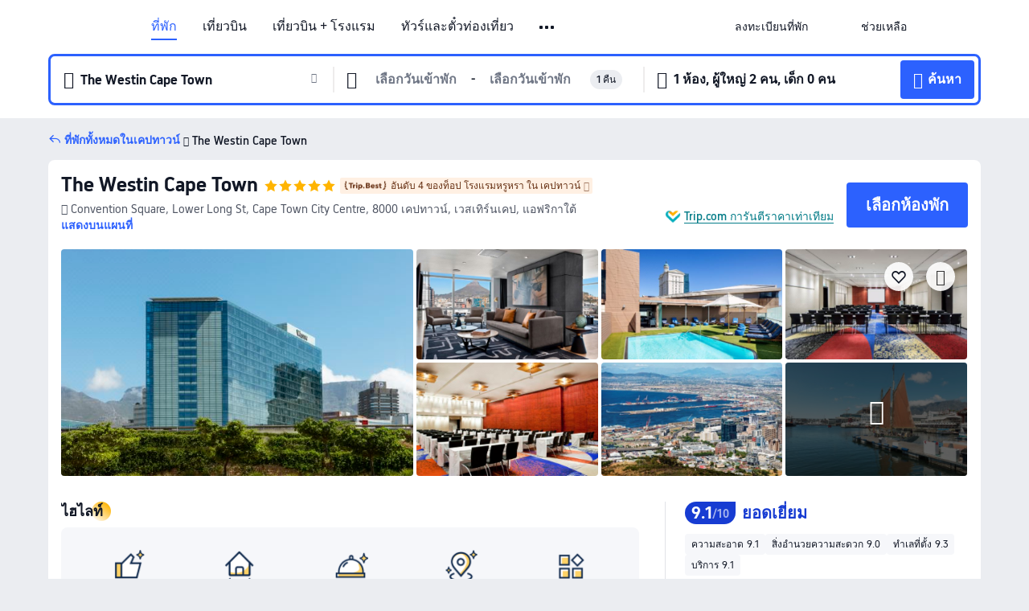

--- FILE ---
content_type: text/html; charset=utf-8
request_url: https://th.trip.com/hotels/cape-town-hotel-detail-741159/the-westin-cape-town/
body_size: 75752
content:
<!DOCTYPE html><html lang="th-TH" data-cargo="locale:th-TH,language:th,currency:THB,contextType:online,site:TH,group:Trip,country:TH"><head><meta charSet="utf-8"/><link rel="preconnect" href="https://ak-d.tripcdn.com/"/><link rel="preconnect" href="https://aw-d.tripcdn.com/"/><link rel="preload" href="https://ak-s-cw.tripcdn.com/modules/ibu/online-assets/TripGeom-Regular.ba9c64b894f5e19551d23b37a07ba0a4.woff2" as="font" crossorigin="" fetchpriority="high"/><link rel="preload" href="https://ak-s-cw.tripcdn.com/modules/ibu/online-assets/TripGeom-Medium.c01bb95e18e1b0d0137ff80b79b97a38.woff2" as="font" crossorigin="" fetchpriority="high"/><link rel="preload" href="https://ak-s-cw.tripcdn.com/modules/ibu/online-assets/TripGeom-Bold.9e9e0eb59209311df954413ff4957cbb.woff2" as="font" crossorigin="" fetchpriority="high"/><link rel="preload" href="https://ak-s-cw.tripcdn.com/NFES/trip-hotel-online/1769074492117/_next/serverStatic/font/iconfont.woff2" as="font" crossorigin="" fetchpriority="low"/><link rel="stylesheet" href="https://ak-s-cw.tripcdn.com/NFES/trip-hotel-online/1769074492117/_next/static/css/c0613953d67c03d0.css" crossorigin="anonymous" data-precedence="high"/><link rel="stylesheet" href="https://ak-s-cw.tripcdn.com/NFES/trip-hotel-online/1769074492117/_next/static/css/082c0e64ad1c9dfa.css" crossorigin="anonymous" data-precedence="high"/><link rel="stylesheet" href="https://ak-s-cw.tripcdn.com/NFES/trip-hotel-online/1769074492117/_next/static/css/b35f9c0397f5e7aa.css" crossorigin="anonymous" data-precedence="high"/><link rel="stylesheet" href="https://ak-s-cw.tripcdn.com/NFES/trip-hotel-online/1769074492117/_next/static/css/6a6ed5a9de936fab.css" crossorigin="anonymous" data-precedence="high"/><link rel="stylesheet" href="https://ak-s-cw.tripcdn.com/NFES/trip-hotel-online/1769074492117/_next/static/css/2a15b9cf23c4d936.css" crossorigin="anonymous" data-precedence="high"/><link rel="stylesheet" href="https://ak-s-cw.tripcdn.com/NFES/trip-hotel-online/1769074492117/_next/static/css/2545792b8732a947.css" crossorigin="anonymous" data-precedence="high"/><link rel="preload" as="style" href="https://ak-s-cw.tripcdn.com/modules/ibu/ibu-public-component-umd/style.b7b60106e8e8a07d9ee0e3ec624de507.css" crossorigin="anonymous"/><link rel="preload" as="style" href="https://ak-s-cw.tripcdn.com/modules/ibu/online-assets/font.ddfdb9c8916dd1ec37cbf52f9391aca5.css" crossorigin="anonymous"/><link rel="preload" href="https://pages.trip.com/Hotels/libs/sdt/sdt.min.0.0.9.js" as="script"/><link rel="preload" href="https://ak-s-cw.tripcdn.com/NFES/trip-hotel-online/1769074492117/_next/static/chunks/app/detail/page-ecbdcd5cf33051c6.js" as="script"/><link rel="preload" href="//ak-s.tripcdn.com/modules/hotel/hotel-spider-defence-new/sdt.1004-common.min.1589d4c8f1f0c32bbeb180195d34e6b4.js" as="script"/><meta name="viewport" content="width=device-width, initial-scale=1"/><link rel="preload" href="https://ak-d.tripcdn.com/images/220w11000000qkv0rC382_R_960_660_R5_D.jpg" as="image" fetchpriority="high"/><title>The Westin Cape Town - ราคาพิเศษ &amp; ดีลสุดคุ้ม 2026 | Trip.com</title><meta name="description" content="จองThe Westin Cape Town ราคาพิเศษใน Trip.com อ่านรีวิวจากผู้เข้าพักจริง พร้อมรับส่วนลดสุดคุ้ม จองง่าย แถมได้ Trip Coins ด้วย!"/><meta name="keywords" content="The Westin Cape Town"/><meta property="og:type" content="website"/><meta property="og:title" content="The Westin Cape Town - ราคาพิเศษ &amp; ดีลสุดคุ้ม 2026 | Trip.com"/><meta property="og:description" content="จองThe Westin Cape Town ราคาพิเศษใน Trip.com อ่านรีวิวจากผู้เข้าพักจริง พร้อมรับส่วนลดสุดคุ้ม จองง่าย แถมได้ Trip Coins ด้วย!"/><meta property="og:url" content="https://th.trip.com/hotels/cape-town-hotel-detail-741159/the-westin-cape-town/"/><meta property="og:image" content="https://ak-d.tripcdn.com/images/220w11000000qkv0rC382_R_960_660_R5_D.jpg"/><meta property="og:site_name" content="The Westin Cape Town"/><link rel="alternate" href="https://www.trip.com/hotels/cape-town-hotel-detail-741159/the-westin-cape-town/" hrefLang="x-default"/><link rel="alternate" href="https://uk.trip.com/hotels/cape-town-hotel-detail-741159/the-westin-cape-town/" hrefLang="en-GB"/><link rel="alternate" href="https://hk.trip.com/hotels/cape-town-hotel-detail-741159/the-westin-cape-town/" hrefLang="zh-Hant-HK"/><link rel="alternate" href="https://kr.trip.com/hotels/cape-town-hotel-detail-741159/the-westin-cape-town/" hrefLang="ko"/><link rel="alternate" href="https://jp.trip.com/hotels/cape-town-hotel-detail-741159/the-westin-cape-town/" hrefLang="ja"/><link rel="alternate" href="https://sg.trip.com/hotels/cape-town-hotel-detail-741159/the-westin-cape-town/" hrefLang="en-SG"/><link rel="alternate" href="https://au.trip.com/hotels/cape-town-hotel-detail-741159/the-westin-cape-town/" hrefLang="en-AU"/><link rel="alternate" href="https://de.trip.com/hotels/cape-town-hotel-detail-741159/the-westin-cape-town/" hrefLang="de"/><link rel="alternate" href="https://fr.trip.com/hotels/cape-town-hotel-detail-741159/the-westin-cape-town/" hrefLang="fr"/><link rel="alternate" href="https://es.trip.com/hotels/cape-town-hotel-detail-741159/the-westin-cape-town/" hrefLang="es"/><link rel="alternate" href="https://it.trip.com/hotels/cape-town-hotel-detail-741159/the-westin-cape-town/" hrefLang="it"/><link rel="alternate" href="https://ru.trip.com/hotels/cape-town-hotel-detail-741159/the-westin-cape-town/" hrefLang="ru"/><link rel="alternate" href="https://th.trip.com/hotels/cape-town-hotel-detail-741159/the-westin-cape-town/" hrefLang="th"/><link rel="alternate" href="https://id.trip.com/hotels/cape-town-hotel-detail-741159/the-westin-cape-town/" hrefLang="id"/><link rel="alternate" href="https://my.trip.com/hotels/cape-town-hotel-detail-741159/the-westin-cape-town/" hrefLang="ms"/><link rel="alternate" href="https://vn.trip.com/hotels/cape-town-hotel-detail-741159/the-westin-cape-town/" hrefLang="vi"/><link rel="alternate" href="https://nl.trip.com/hotels/cape-town-hotel-detail-741159/the-westin-cape-town/" hrefLang="nl"/><link rel="alternate" href="https://pl.trip.com/hotels/cape-town-hotel-detail-741159/the-westin-cape-town/" hrefLang="pl"/><link rel="alternate" href="https://gr.trip.com/hotels/cape-town-hotel-detail-741159/the-westin-cape-town/" hrefLang="el"/><link rel="alternate" href="https://tr.trip.com/hotels/cape-town-hotel-detail-741159/the-westin-cape-town/" hrefLang="tr"/><link rel="alternate" href="https://br.trip.com/hotels/cape-town-hotel-detail-741159/the-westin-cape-town/" hrefLang="pt-BR"/><link rel="alternate" href="https://tw.trip.com/hotels/cape-town-hotel-detail-741159/the-westin-cape-town/" hrefLang="zh-Hant-TW"/><link rel="alternate" href="https://nz.trip.com/hotels/cape-town-hotel-detail-741159/the-westin-cape-town/" hrefLang="en-NZ"/><link rel="alternate" href="https://ca.trip.com/hotels/cape-town-hotel-detail-741159/the-westin-cape-town/" hrefLang="en-CA"/><link rel="alternate" href="https://us.trip.com/hotels/cape-town-hotel-detail-741159/the-westin-cape-town/" hrefLang="en-US"/><link rel="alternate" href="https://pk.trip.com/hotels/cape-town-hotel-detail-741159/the-westin-cape-town/" hrefLang="en-PK"/><link rel="alternate" href="https://in.trip.com/hotels/cape-town-hotel-detail-741159/the-westin-cape-town/" hrefLang="en-IN"/><link rel="alternate" href="https://sa.trip.com/hotels/cape-town-hotel-detail-741159/the-westin-cape-town/" hrefLang="ar-SA"/><link rel="alternate" href="https://ae.trip.com/hotels/cape-town-hotel-detail-741159/the-westin-cape-town/" hrefLang="en-AE"/><link rel="alternate" href="https://at.trip.com/hotels/cape-town-hotel-detail-741159/the-westin-cape-town/" hrefLang="de-AT"/><link rel="alternate" href="https://dk.trip.com/hotels/cape-town-hotel-detail-741159/the-westin-cape-town/" hrefLang="da"/><link rel="alternate" href="https://fi.trip.com/hotels/cape-town-hotel-detail-741159/the-westin-cape-town/" hrefLang="fi"/><link rel="alternate" href="https://mx.trip.com/hotels/cape-town-hotel-detail-741159/the-westin-cape-town/" hrefLang="es-MX"/><link rel="alternate" href="https://ph.trip.com/hotels/cape-town-hotel-detail-741159/the-westin-cape-town/" hrefLang="en-PH"/><link rel="alternate" href="https://pt.trip.com/hotels/cape-town-hotel-detail-741159/the-westin-cape-town/" hrefLang="pt"/><link rel="alternate" href="https://se.trip.com/hotels/cape-town-hotel-detail-741159/the-westin-cape-town/" hrefLang="sv"/><link rel="canonical" href="https://th.trip.com/hotels/cape-town-hotel-detail-741159/the-westin-cape-town/"/><script type="text/javascript">window.UBT_BIZCONFIG={isLoadRMS:false}</script><link rel="stylesheet" href="https://ak-s-cw.tripcdn.com/modules/ibu/ibu-public-component-umd/style.b7b60106e8e8a07d9ee0e3ec624de507.css" crossorigin="anonymous"/><script src="https://ak-s-cw.tripcdn.com/modules/ibu/ibu-public-component-umd/production.min.e60ad7659c4307455a5d16ce5eb7707d.js" crossorigin="anonymous"></script><script src="https://ak-s-cw.tripcdn.com/modules/ibu/gtm-loader/gtm-loader.131ef8b57f3d288725f3c2c14517cd74.js"></script><link rel="stylesheet" href="https://ak-s-cw.tripcdn.com/modules/ibu/online-assets/font.ddfdb9c8916dd1ec37cbf52f9391aca5.css" crossorigin="anonymous"/><script type="application/ld+json">{"@type":"Hotel","name":"The Westin Cape Town","address":{"postalCode":"8000","addressLocality":"Convention Square, Lower Long St, Cape Town City Centre","streetAddress":"Convention Square, Lower Long St, Cape Town City Centre, 8000 เคปทาวน์, เวสเทิร์นเคป, แอฟริกาใต้","addressRegion":"เคปทาวน์","addressCountry":"แอฟริกาใต้","@type":"PostalAddress"},"image":"https://ak-d.tripcdn.com/images/220w11000000qkv0rC382_R_960_660_R5_D.jpg","@context":"http://schema.org","aggregateRating":{"bestRating":5,"@type":"AggregateRating","reviewCount":"95","ratingValue":"4.5"},"priceRange":"เริ่มต้น ฿ 17,613","url":"https://www.trip.com/hotels/cape-town-hotel-detail-741159/the-westin-cape-town/"}</script><script type="application/ld+json">{"@context":"https://schema.org","@type":"BreadcrumbList","itemListElement":[{"@type":"ListItem","position":1,"name":"Trip.com","item":"https://th.trip.com"},{"@type":"ListItem","position":2,"name":"โรงแรม","item":"https://th.trip.com/hotels/"},{"@type":"ListItem","position":3,"name":"โรงแรม แอฟริกาใต้","item":"https://th.trip.com/hotels/country/south-africa.html"},{"@type":"ListItem","position":4,"name":"โรงแรม เวสเทิร์นเคป","item":"https://th.trip.com/hotels/province/za-western-cape.html"},{"@type":"ListItem","position":5,"name":"โรงแรม เคปทาวน์","item":"https://th.trip.com/hotels/cape-town-hotels-list-683/"},{"@type":"ListItem","position":6,"name":"The Westin Cape Town","item":""}]}</script><script type="application/ld+json">{"@context":"https://schema.org","@type":"FAQPage","mainEntity":[{"@type":"Question","name":"เวลาเช็คอินและเช็คเอาท์ของThe Westin Cape Town","acceptedAnswer":{"@type":"Answer","text":"เวลาเช็คอินของThe Westin Cape Town: 15:00 และเวลาเช็คเอาท์:12:00"}},{"@type":"Question","name":"The Westin Cape Town มีบริการอาหารเช้าหรือไม่?","acceptedAnswer":{"@type":"Answer","text":"The Westin Cape Town มีบริการอาหารเช้า"}},{"@type":"Question","name":"The Westin Cape Town มีบริการร้านอาหารหรือไม่?","acceptedAnswer":{"@type":"Answer","text":"The Westin Cape Town มีบริการร้านอาหาร"}},{"@type":"Question","name":"นำสัตว์เลี้ยงเข้าไปThe Westin Cape Townได้ไหม?","acceptedAnswer":{"@type":"Answer","text":"The Westin Cape Town ไม่อนุญาตให้นำสัตว์เลี้ยงเข้าพัก"}},{"@type":"Question","name":"The Westin Cape Town มีบริการสระว่ายน้ำหรือไม่?","acceptedAnswer":{"@type":"Answer","text":"The Westin Cape Town มีบริการสระว่ายน้ำ"}},{"@type":"Question","name":"The Westin Cape Town มีบริการรับส่งสนามบินหรือไม่?","acceptedAnswer":{"@type":"Answer","text":"The Westin Cape Town มีบริการรับส่งสนามบิน"}},{"@type":"Question","name":"The Westin Cape Town อยู่ใกล้สนามบินอะไร?","acceptedAnswer":{"@type":"Answer","text":"สนามบินที่ใกล้ที่สุดคือ ท่าอากาศยานนานาชาติเคปทาวน์ ระยะทางตรงจากโรงแรม: 17.1กม."}}]}</script><link rel="preload" href="https://ak-s-cw.tripcdn.com/ares/api/cc?f=locale%2Fv3%2F100043054%2Fth-TH.js%2C%2Flocale%2Fv3%2F6002%2Fth-TH.js%2C%2Flocale%2Fv3%2F6001%2Fth-TH.js%2C%2Flocale%2Fv3%2F330151%2Fth-TH.js%2C%2Flocale%2Fv3%2F330153%2Fth-TH.js%2C%2Flocale%2Fv3%2F100015471%2Fth-TH.js%2C%2Flocale%2Fv3%2F100009239%2Fth-TH.js%2C%2Flocale%2Fv3%2F37666%2Fth-TH.js%2C%2Flocale%2Fv3%2F100015469%2Fth-TH.js%2C%2Flocale%2Fv3%2F33000032%2Fth-TH.js%2C%2Flocale%2Fv3%2F33000006%2Fth-TH.js%2C%2Flocale%2Fv3%2F33000018%2Fth-TH.js%2C%2Flocale%2Fv3%2F33000015%2Fth-TH.js%2C%2Flocale%2Fv3%2F33000010%2Fth-TH.js%2C%2Flocale%2Fv3%2F6005%2Fth-TH.js%2C%2Flocale%2Fv3%2F37100%2Fth-TH.js%2C%2Flocale%2Fv3%2F37007%2Fth-TH.js&amp;etagc=fa964ef3b5ab0af213689f4236f70271&amp;defaultNfesId=100043054" as="script" crossorigin="anonymous"/><script id="webcore_internal" type="application/json" crossorigin="anonymous">{"rootMessageId":"100043054-0a93a31e-491688-22462"}</script><script src="https://ak-s-cw.tripcdn.com/NFES/trip-hotel-online/1769074492117/_next/static/chunks/polyfills-c67a75d1b6f99dc8.js" crossorigin="anonymous" nomodule=""></script></head><body dir="ltr" class="ibu-hotel-online-tripgeom" data-domain="ak"><div id="hp_container" class=""><div id="ibu_hotel_header"><div class="mc-hd mc-hd__th-th mc-hd_line mc-hd_theme_white mc-hd-single_row" role="banner"><div class="mc-hd__inner"><div class="mc-hd__flex-con clear-float"><div class="mc-hd__logo-con mc-hd__logo-con-th-TH"><div class="mc-hd__trip-logo-placeholder"></div></div><div class="mc-hd__nav-single-row"><div class="mc-hd__nav-con 3010 mc-hd__nav-loading" id="ibuHeaderChannels"><ul class="mc-hd__nav"><li class="mc-hd__nav-item mc-hd__nav-item-hotels" data-fold="false"><a id="header_action_nav_hotels" class="mc-hd__nav-lnk is-active" title="ที่พัก" aria-label="ที่พัก" aria-hidden="false" href="/hotels/?locale=th-TH&amp;curr=THB">ที่พัก</a></li><li class="mc-hd__nav-item mc-hd__nav-item-flights" data-fold="false"><a id="header_action_nav_flights" class="mc-hd__nav-lnk" title="เที่ยวบิน" aria-label="เที่ยวบิน" aria-hidden="false" href="/flights/?locale=th-TH&amp;curr=THB">เที่ยวบิน</a></li><li class="mc-hd__nav-item mc-hd__nav-item-packages" data-fold="false"><a id="header_action_nav_packages" class="mc-hd__nav-lnk" title="เที่ยวบิน + โรงแรม" aria-label="เที่ยวบิน + โรงแรม" aria-hidden="false" href="/packages/?sourceFrom=IBUBundle_home&amp;locale=th-TH&amp;curr=THB">เที่ยวบิน + โรงแรม</a></li><li class="mc-hd__nav-item mc-hd__nav-item-wth-sub mc-hd__nav-item-ttd" data-fold="false"><a id="header_action_nav_ttd" class="mc-hd__nav-lnk" title="ทัวร์และตั๋วท่องเที่ยว" aria-label="ทัวร์และตั๋วท่องเที่ยว" aria-hidden="false" href="/things-to-do/ttd-home/?ctm_ref=vactang_page_23810&amp;locale=th-TH&amp;curr=THB">ทัวร์และตั๋วท่องเที่ยว</a><ul class="mc-hd__nav-item-sub" role="group"><li tabindex="-1" role="menuitem"><a id="header_action_nav_tnt" href="/things-to-do/ttd-home/?ctm_ref=vactang_page_23810&amp;locale=th-TH&amp;curr=THB" class="mc-hd__sub-nav-lnk" tabindex="-1" data-parent="ttd" data-index="0" aria-label="ทัวร์และตั๋วท่องเที่ยว" aria-hidden="false">ทัวร์และตั๋วท่องเที่ยว</a></li><li tabindex="-1" role="menuitem"><a id="header_action_nav_esim" href="/sale/w/10229/esim.html?locale=th-TH&amp;curr=THB" class="mc-hd__sub-nav-lnk" tabindex="-1" data-parent="ttd" data-index="1" aria-label="eSIM &amp; SIM" aria-hidden="false">eSIM &amp; SIM</a></li></ul></li><li class="mc-hd__nav-item mc-hd__nav-item-wth-sub mc-hd__nav-item-travelinspiration" data-fold="false"><span id="header_action_nav_travelinspiration" class="mc-hd__nav-lnk" title="แรงบันดาลใจในการเดินทาง" aria-label="แรงบันดาลใจในการเดินทาง" aria-hidden="false" tabindex="0" role="link">แรงบันดาลใจในการเดินทาง</span><ul class="mc-hd__nav-item-sub" role="group"><li tabindex="-1" role="menuitem"><a id="header_action_nav_travelguide" href="/travel-guide/?locale=th-TH&amp;curr=THB" class="mc-hd__sub-nav-lnk" tabindex="-1" data-parent="travelinspiration" data-index="0" aria-label="คู่มือท่องเที่ยว" aria-hidden="false">คู่มือท่องเที่ยว</a></li><li tabindex="-1" role="menuitem"><a id="header_action_nav_tripbest" href="/toplist/tripbest/home?locale=th-TH&amp;curr=THB" class="mc-hd__sub-nav-lnk" tabindex="-1" data-parent="travelinspiration" data-index="1" aria-label="Trip.Best" aria-hidden="false">Trip.Best</a></li></ul></li><li class="mc-hd__nav-item mc-hd__nav-item-tripmap" data-fold="false"><a id="header_action_nav_tripmap" class="mc-hd__nav-lnk" title="แผนที่" aria-label="แผนที่" aria-hidden="false" href="/webapp/tripmap/travel?entranceId=Triponlinehomeside&amp;locale=th-TH&amp;curr=THB">แผนที่</a></li><li class="mc-hd__nav-item mc-hd__nav-item-trains" data-fold="false"><a id="header_action_nav_trains" class="mc-hd__nav-lnk" title="รถไฟ" aria-label="รถไฟ" aria-hidden="false" href="/trains/?locale=th-TH&amp;curr=THB">รถไฟ</a></li><li class="mc-hd__nav-item mc-hd__nav-item-wth-sub mc-hd__nav-item-cars" data-fold="false"><span id="header_action_nav_cars" class="mc-hd__nav-lnk" title="บริการรถยนต์" aria-label="บริการรถยนต์" aria-hidden="false" tabindex="0" role="link">บริการรถยนต์</span><ul class="mc-hd__nav-item-sub" role="group"><li tabindex="-1" role="menuitem"><a id="header_action_nav_carhire" href="/carhire/?channelid=14409&amp;locale=th-TH&amp;curr=THB" class="mc-hd__sub-nav-lnk" tabindex="-1" data-parent="cars" data-index="0" aria-label="รถเช่า" aria-hidden="false">รถเช่า</a></li><li tabindex="-1" role="menuitem"><a id="header_action_nav_airporttransfers" href="/airport-transfers/?locale=th-TH&amp;curr=THB" class="mc-hd__sub-nav-lnk" tabindex="-1" data-parent="cars" data-index="1" aria-label="บริการรับส่งสนามบิน" aria-hidden="false">บริการรับส่งสนามบิน</a></li></ul></li><li class="mc-hd__nav-item mc-hd__nav-item-giftcard" data-fold="false"><a id="header_action_nav_giftcard" class="mc-hd__nav-lnk" title="บัตรของขวัญ" aria-label="บัตรของขวัญ" aria-hidden="false" href="/giftcard?locale=th-TH&amp;curr=THB">บัตรของขวัญ</a></li><li class="mc-hd__nav-item mc-hd__nav-item-insurance" data-fold="false"><a id="header_action_nav_insurance" class="mc-hd__nav-lnk" title="ประกันเดินทาง" aria-label="ประกันเดินทาง" aria-hidden="false" href="/insurance?bid=1&amp;cid=2&amp;pid=1&amp;locale=th-TH&amp;curr=THB">ประกันเดินทาง</a></li><li class="mc-hd__nav-item mc-hd__nav-item-cruises" data-fold="false"><a id="header_action_nav_cruises" class="mc-hd__nav-lnk" title="เรือสำราญ" aria-label="เรือสำราญ" aria-hidden="false" href="/cruises?locale=th-TH&amp;curr=THB">เรือสำราญ</a></li><li class="mc-hd__nav-item mc-hd__nav-item-privatetours" data-fold="false"><a id="header_action_nav_privatetours" class="mc-hd__nav-lnk" title="ทัวร์ส่วนตัว" aria-label="ทัวร์ส่วนตัว" aria-hidden="false" href="/package-tours/private-tours?locale=th-TH&amp;curr=THB">ทัวร์ส่วนตัว</a></li><li class="mc-hd__nav-item mc-hd__nav-item-tripcoins" data-fold="false"><a id="header_action_nav_tripcoins" class="mc-hd__nav-lnk" title="Trip.com Rewards" aria-label="Trip.com Rewards" aria-hidden="false" href="/customer/loyalty/?locale=th-TH&amp;curr=THB">Trip.com Rewards</a></li><li class="mc-hd__nav-item mc-hd__nav-item-sales" data-fold="false"><a id="header_action_nav_sales" class="mc-hd__nav-lnk" title="ดีลพิเศษ" aria-label="ดีลพิเศษ" aria-hidden="false" href="/sale/deals/?locale=th-TH&amp;curr=THB">ดีลพิเศษ</a></li></ul></div></div><div class="mc-hd__func-con" id="ibuHeaderMenu"><div class="mc-hd__func"><div class="mc-hd__option-app-placeholder">แอป</div><div class="mc-hd__option"><div class="mc-hd__entry" aria-label="ลงทะเบียนที่พัก" tabindex="0" role="link"><span aria-hidden="true" title="ลงทะเบียนที่พัก">ลงทะเบียนที่พัก</span><i class="fi fi-Hotels"></i></div></div><div class="mc-hd__option mc-hd__option__selector"><div class="mc-hd__selector mc-lhd-menu-selector" tabindex="0" role="button" aria-haspopup="dialog" aria-label="ภาษา/สกุลเงิน"><div class="mc-lhd-menu-selector-locale-con" style="padding:8px" aria-hidden="true"><div class="mc-lhd-menu-selector-locale th_th"><i class="locale-icon flag-th-TH"></i></div></div></div></div><div class="mc-hd__option"><div class="mc-hd__help" tabindex="0" aria-label="ช่วยเหลือ" role="link"><span aria-hidden="true" title="ช่วยเหลือ">ช่วยเหลือ</span><i class="fi fi-ic_help"></i></div></div><div class="mc-hd__search-booking-placeholder">ค้นหาการจอง</div><div class="mc-lhd-menu-account mc-lhd-account-nologin" style="display:none"></div></div></div></div></div></div><script>if (typeof Object.assign !== 'function') {window._assignObject = function(t, s) {for (var k in s) { t[k] = s[k] }; return t }; }else { window._assignObject = Object.assign } window.__CARGO_DATA__ = _assignObject(window.__CARGO_DATA__ || {}, {"channelmetauoe1":[{"channel":"home","source":"flights","value":"{\"displayName\":\"Home\",\"displayNameSharkKey\":\"ButtonText_Home\",\"path\":\"\"}"},{"channel":"hotels","source":"flights","value":"{\"displayName\":\"Hotels\",\"displayNameSharkKey\":\"ButtonText_Hotel\",\"path\":\"/hotels/\",\"icon\":\"fi-hotel_new\",\"groupId\":1}"},{"channel":"flights","source":"flights","value":"{\"displayName\":\"Flights\",\"displayNameSharkKey\":\"ButtonText_Flights\",\"path\":\"/flights/\",\"icon\":\"fi-flight\",\"groupId\":1}"},{"channel":"trains","source":"flights","value":"{\"displayName\":\"Trains\",\"displayNameSharkKey\":\"ButtonText_Trains\",\"path\":\"/trains/\",\"icon\":\"fi-train\",\"groupId\":1}"},{"channel":"ttd","source":"flights","value":"{\"displayName\":\"TNT\",\"displayNameSharkKey\":\"ButtonText_TTD\",\"path\":\"/things-to-do/ttd-home/?ctm_ref=vactang_page_23810\",\"icon\":\"fi-ic_tnt\",\"groupId\":1}"},{"channel":"travelguide","source":"flights","value":"{\"displayName\":\"Attractions\",\"displayNameSharkKey\":\"ButtonText_TravelGuide\",\"path\":\"/travel-guide/\",\"icon\":\"fi-destination\",\"parent\":\"travelinspiration\",\"groupId\":3}"},{"channel":"carhire","source":"flights","value":"{\"displayName\":\"Car Rentals\",\"displayNameSharkKey\":\"ButtonText_Carhire\",\"path\":\"/carhire/?channelid=14409\",\"parent\":\"cars\",\"icon\":\"fi-car\",\"groupId\":1}"},{"channel":"airporttransfers","source":"flights","value":"{\"displayName\":\"Airport Transfers\",\"displayNameSharkKey\":\"ButtonText_AirportTransfers\",\"path\":\"/airport-transfers/\",\"parent\":\"cars\",\"icon\":\"fi-airport-transfer\",\"groupId\":1}"},{"channel":"cars","source":"flights","value":"{\"displayName\":\"Cars\",\"displayNameSharkKey\":\"ButtonText_Cars\",\"path\":\"\",\"icon\":\"fi-ic_carrental\",\"groupId\":1}"},{"channel":"sales","source":"flights","value":"{\"displayName\":\"Deals\",\"displayNameSharkKey\":\"ButtonText_Deals\",\"path\":\"/sale/deals/\",\"icon\":\"fi-a-ic_deal21x\",\"groupId\":3}"},{"channel":"tripcoins","source":"flights","value":"{\"displayName\":\"Trip Rewards\",\"displayNameSharkKey\":\"ButtonText_TripRewards\",\"path\":\"/customer/loyalty/\",\"icon\":\"fi-a-TripCoins\",\"groupId\":4}"},{"channel":"giftcard","source":"flights","value":"{\"displayName\":\"GiftCard\",\"displayNameSharkKey\":\"ButtonText_GiftCard\",\"path\":\"/giftcard\",\"icon\":\"fi-ic_giftcard\",\"groupId\":2}"},{"channel":"cruises","source":"flights","value":"{\"displayName\":\"Cruises\",\"displayNameSharkKey\":\"ButtonText_Cruises\",\"path\":\"/cruises\",\"icon\":\"fi-ic_BU_cruises\",\"groupId\":2}"},{"channel":"others","source":"flights","value":"{\"path\":\"/sale/w/1744/singaporediscovers.html?locale=en_sg\",\"displayName\":\"SingapoRediscovers Vouchers\",\"displayNameSharkKey\":\"key_channel_sg_vouchers\"}"},{"channel":"packages","source":"flights","value":"{\"displayName\":\"Bundle\",\"displayNameSharkKey\":\"ButtonText_Bundle\",\"path\":\"/packages/?sourceFrom=IBUBundle_home\",\"icon\":\"fi-ic_bundle\",\"groupId\":1}"},{"channel":"customtrips","source":"flights","value":"{\"displayName\":\"Custom Trips\",\"displayNameSharkKey\":\"ButtonText_CustomTrip\",\"path\":\"/custom-trips/index\",\"icon\":\"fi-a-ic_BU_customtrips\",\"groupId\":2}"},{"channel":"insurance","source":"flights","value":"{\"displayName\":\"Insurance\",\"displayNameSharkKey\":\"ButtonText_Insurance\",\"path\":\"/insurance?bid=1&cid=2&pid=1\",\"icon\":\"fi-ic_insurance\",\"groupId\":2}"},{"channel":"tnt","source":"flights","value":"{\"displayName\":\"tnt\",\"displayNameSharkKey\":\"ButtonText_TTD\",\"path\":\"/things-to-do/ttd-home/?ctm_ref=vactang_page_23810\",\"parent\":\"ttd\",\"icon\":\"fi-ic_tnt\",\"groupId\":1}"},{"channel":"esim","source":"flights","value":"{\"displayName\":\"eSIM\",\"displayNameSharkKey\":\"ButtonText_eSim\",\"path\":\"/sale/w/10229/esim.html\",\"parent\":\"ttd\",\"groupId\":1}"},{"channel":"tripmap","source":"flights","value":"{\"displayName\":\"Map\",\"displayNameSharkKey\":\"ButtonText_Map\",\"path\":\"/webapp/tripmap/travel?entranceId=Triponlinehomeside\",\"icon\":\"fi-a-itinerarymap\",\"groupId\":3}"},{"channel":"travelinspiration","source":"flights","value":"{\"displayName\":\"TravelInspiration\",\"displayNameSharkKey\":\"ButtonText_TravelInspiration\",\"path\":\"\",\"icon\":\"fi-destination\",\"groupId\":3}"},{"channel":"tripbest","source":"flights","value":"{\"displayName\":\"TripBest\",\"displayNameSharkKey\":\"ButtonText_TripBest\",\"path\":\"/toplist/tripbest/home\",\"icon\":\"fi-destination\",\"parent\":\"travelinspiration\",\"groupId\":3}"},{"channel":"tripplanner","source":"flights","value":"{\"displayName\":\"TripPlanner\",\"displayNameSharkKey\":\"ButtonText_TripPlanner\",\"path\":\"/webapp/tripmap/tripplanner?source=t_online_homepage\",\"groupId\":3,\"iconUrl\":\"https://dimg04.tripcdn.com/images/05E1e12000rdaitwwD115.svg\",\"activeIconUrl\":\"https://dimg04.tripcdn.com/images/05E3c12000nm1joaw5B34.png\"}"},{"channel":"grouptours","source":"flights","value":"{\"displayName\":\"Group Tours\",\"displayNameSharkKey\":\"ButtonText_GroupTours\",\"path\":\"/package-tours/group-tours\",\"groupId\":2,\"iconUrl\":\"https://dimg04.tripcdn.com/images/05E6i12000nn4rqq27CB1.svg\",\"activeIconUrl\":\"https://dimg04.tripcdn.com/images/05E6i12000nn4rqq27CB1.svg\"}"},{"channel":"privatetours","source":"flights","value":"{\"displayName\":\"Private Tours\",\"displayNameSharkKey\":\"ButtonText_PrivateTours\",\"path\":\"/package-tours/private-tours\",\"groupId\":2,\"iconUrl\":\"https://dimg04.tripcdn.com/images/05E4612000nn4rnod1150.svg\",\"activeIconUrl\":\"https://dimg04.tripcdn.com/images/05E4612000nn4rnod1150.svg\"}"}],"locale":"th-TH","onlinechannelscththe1":[{"locale":"th-TH","channel":"hotels","value":"1"},{"locale":"th-TH","channel":"flights","value":"1"},{"locale":"th-TH","channel":"packages","value":"1"},{"locale":"th-TH","channel":"ttd","value":"1"},{"locale":"th-TH","channel":"tnt","value":"1"},{"locale":"th-TH","channel":"esim","value":"1"},{"locale":"th-TH","channel":"travelinspiration","value":"1"},{"locale":"th-TH","channel":"travelguide","value":"1"},{"locale":"th-TH","channel":"tripbest","value":"1"},{"locale":"th-TH","channel":"tripmap","value":"1"},{"locale":"th-TH","channel":"trains","value":"1"},{"locale":"th-TH","channel":"cars","value":"1"},{"locale":"th-TH","channel":"carhire","value":"1"},{"locale":"th-TH","channel":"airporttransfers","value":"1"},{"locale":"th-TH","channel":"giftcard","value":"1"},{"locale":"th-TH","channel":"insurance","value":"1"},{"locale":"th-TH","channel":"cruises","value":"1"},{"locale":"th-TH","channel":"privatetours","value":"1"},{"locale":"th-TH","channel":"tripcoins","value":"1"},{"locale":"th-TH","channel":"sales","value":"1"}],"menumetacththe0":"{\"entry\":{\"url\":\"/list-your-property?channel=21\",\"displaySharkKey\":\"key_header_entry\"},\"help\":{\"mode\":\"entry\",\"url\":\"/pages/support\"},\"mybooking\":{\"url\":\"/order/all\",\"displaySharkKey\":\"V3_Profile_MyOrders\"}}","loginmenue0":"{\"menu\":[{\"show\":true,\"displayName\":\"My Bookings\",\"displayNameSharkKey\":\"V3_Profile_MyOrders\",\"include\":\"all\",\"link\":\"/order/all\",\"id\":\"booking\"},{\"show\":false,\"displayName\":\"Trip Coins\",\"displayNameSharkKey\":\"V3_Profile_Points\",\"include\":\"all\",\"showByLocale\":\"en-ca,da-dk,fi-fi,uk-ua,pt-pt,es-mx,sv-se,nl-nl,pl-pl,en-sg,ja-jp,ko-kr,en-hk,zh-hk,de-de,fr-fr,es-es,ru-ru,id-id,en-id,th-th,en-th,ms-my,en-my,en-au,en-xx,en-us,es-us,tr-tr,en-ie,de-at,de-ch,fr-ch,nl-be,en-be,fr-be,en-il,pt-br,el-gr,en-ae,en-sa,en-nz,en-gb,it-it,vi-vn,en-ph,en-in,en-pk,en-kw,en-qa,en-om,en-bh,en-kh,ru-az,ru-by,ru-kz,zh-sg,zh-my\",\"link\":\"/customer/points/\",\"id\":\"points\"},{\"show\":true,\"displayName\":\"Promo Codes\",\"displayNameSharkKey\":\"V3_Promo_Code\",\"include\":\"all\",\"link\":\"/customer/promo/\",\"id\":\"codes\"},{\"show\":true,\"displayName\":\"Profile\",\"displayNameSharkKey\":\"V3_Text_MembInfo\",\"include\":\"all\",\"link\":\"/membersinfo/profile/\",\"id\":\"profile\"},{\"show\":false,\"displayName\":\"Friend Referrals\",\"displayNameSharkKey\":\"V3_Text_Friend\",\"include\":\"all\",\"link\":\"/sale/w/1899/friends-referral-main.html?locale=en_xx\",\"id\":\"Friend\"},{\"show\":false,\"displayName\":\"Favorites\",\"displayNameSharkKey\":\"ButtonText_Hotel_Collection\",\"showByLocale\":\"en-ca,da-dk,fi-fi,uk-ua,pt-pt,es-mx,sv-se,nl-nl,pl-pl,en-sg,ja-jp,ko-kr,en-hk,zh-hk,zh-tw,de-de,fr-fr,es-es,ru-ru,id-id,en-id,th-th,en-th,ms-my,en-my,en-au,en-xx,en-us,es-us,tr-tr,en-ie,de-at,de-ch,fr-ch,nl-be,en-be,fr-be,en-il,pt-br,el-gr,en-ae,en-sa,en-nz,en-gb,it-it,vi-vn,en-ph,en-in,en-pk,en-kw,en-qa,en-om,en-bh,en-kh,ru-az,ru-by,ru-kz,zh-sg,zh-my\",\"include\":\"all\",\"link\":\"/favorite/\",\"id\":\"favorites\"},{\"show\":false,\"showByLocale\":\"en-xx,en-us,en-sg,en-au,en-my,en-gb,en-be,en-ch,en-ie,en-ca,en-sa,en-hk,en-ae,en-nz,en-il,zh-tw,zh-hk,ja-jp,ko-kr,th-th,vi-vn,en-th,en-id,en-ph,en-in,en-pk,en-kw,en-qa,en-om,en-bh,en-kh,ru-az,ru-by,ru-kz,zh-sg,zh-my\",\"displayName\":\"Moments\",\"displayNameSharkKey\":\"V3_Profile_Moments\",\"include\":\"all\",\"link\":\"/travel-guide/personal-home\",\"id\":\"Moments\"},{\"show\":false,\"displayName\":\"Flight Price Alerts\",\"displayNameSharkKey\":\"Key_Flight_Price_Alerts\",\"include\":\"all\",\"showByLocale\":\"en-ca,da-dk,fi-fi,uk-ua,pt-pt,es-mx,sv-se,nl-nl,pl-pl,en-sg,ja-jp,ko-kr,en-hk,zh-hk,de-de,fr-fr,es-es,ru-ru,id-id,en-id,th-th,en-th,ms-my,en-my,en-au,en-xx,en-us,es-us,tr-tr,en-ie,de-at,de-ch,fr-ch,nl-be,en-be,fr-be,en-il,pt-br,el-gr,en-ae,en-sa,en-nz,en-gb,it-it,vi-vn,en-ph,en-in,en-pk,en-kw,en-qa,en-om,en-bh,en-kh,ru-az,ru-by,ru-kz,zh-sg,zh-my\",\"link\":\"/flights/price-alert/\",\"id\":\"flghtAlert\"},{\"show\":false,\"displayName\":\"Rewards\",\"displayNameSharkKey\":\"Key_Entrance_Title\",\"include\":\"all\",\"showByLocale\":\"en-ca,da-dk,fi-fi,uk-ua,pt-pt,es-mx,sv-se,nl-nl,pl-pl,en-sg,ja-jp,ko-kr,en-hk,zh-hk,de-de,fr-fr,es-es,ru-ru,id-id,en-id,th-th,en-th,ms-my,en-my,en-au,en-xx,en-us,es-us,tr-tr,en-ie,de-at,de-ch,fr-ch,nl-be,en-be,fr-be,en-il,pt-br,el-gr,en-ae,en-sa,en-nz,en-gb,it-it,vi-vn,en-ph,en-in,en-pk,en-kw,en-qa,en-om,en-bh,en-kh,ru-az,ru-by,ru-kz,zh-sg,zh-my\",\"link\":\"/customer/tierpoints/\",\"id\":\"rewards\"}]}"})</script></div><div class="content"><div class="page_detailPage__zRS1L"><div class="detailSearchBox_detailSearchBox-container__GKmx0" role="region" aria-label="ค้นหาที่พัก"><div class="detailSearchBox_searchBox-wrap__WvYqJ"><div dir="ltr" class="searchBoxContainer__z5SAp responsive__iDq6D"><div class="searchBox__gPrFy" style="border:3px solid var(--smtcColorBorderBrandBold)"><div class="destination__MneKx responsive__vrNTP" aria-label=""><div class="descriptionBorderBox__Fn4fW"><div class="destination-inputBox__lJLLb"><i aria-hidden="true" class="hotel_desktop_trip- ic ic-locationline ic_locationline destination-icon__WAVAD"></i><div class="destination-inputBoxIputContainer__NRWlF"><input id="destinationInput" class="destination-inputBox_input__FyxR4" type="text" autoComplete="off" placeholder="ไปเที่ยวไหนดี?" tabindex="0" value="The Westin Cape Town"/><div class="destination-inputBox_inputFake__mQ3Gz">The Westin Cape Town</div></div><div class="destination-inputBoxClearIconContainer__Glo7x" tabindex="0" role="button" aria-label=""><i aria-hidden="true" class="hotel_desktop_trip- ic ic-clear ic_clear destination-inputBoxClearIcon__olXZu"></i></div><div class="divider__J9E6E"></div></div></div></div><div class="responsive__Djfnm calendar__U5W5V calendarRelavtive__pWLcx" tabindex="0" aria-label=""><div class="calendarBox__IY9SI"><i aria-hidden="true" class="hotel_desktop_trip- ic ic-calendar ic_calendar calendar-icon___FMn8"></i><div class="calendar-time__NWqIM"><input id="checkInInput" type="text" readonly="" placeholder="เลือกวันเข้าพัก" class="calendar-checkInInput__WKk2h" tabindex="-1" value=""/><div class="calendar-inputBox_inputFake__M3Udk">เลือกวันเข้าพัก</div></div><div class="calendar-nights___Bn9y">-</div><div class="calendar-time__NWqIM"><input id="checkOutInput" type="text" readonly="" placeholder="เลือกวันเข้าพัก" class="calendar-checkOutInput__aurPl" tabindex="-1" value=""/><div class="calendar-inputBox_inputFake__M3Udk">เลือกวันเข้าพัก</div></div><div class="nights__i8cwz"><span>1 คืน</span></div><div class="divider__XkfFN"></div></div><div tabindex="-1" data-stop-blur="stop-calendar-blur" class="calendarComponent__e4tJH"></div></div><div class="guest__MEM77 responsive__VcS0g" tabindex="0" role="button" aria-expanded="false" aria-label=""><div class="guestBox__lMID_"><i aria-hidden="true" class="hotel_desktop_trip- ic ic-user ic_user guestBox-person__vuOLI"></i><div class="guestBox-content__Pc63P">1 ห้อง, ผู้ใหญ่ 2 คน, เด็ก 0 คน</div></div></div><div class="searchButton-container__HE5VV"><div class="searchButtonContainer__fIR6v responsive__C52t0" role="button" aria-label="ค้นหา"><button class="tripui-online-btn tripui-online-btn-large tripui-online-btn-solid-primary  tripui-online-btn-block  " type="button" style="padding:0 16px;font-size:16px;height:48px" dir="ltr"><div class="tripui-online-btn-content"><span class="tripui-online-btn-icon" style="transform:none"><i aria-hidden="true" class="hotel_desktop_trip- ic ic-search ic_search searchButton-icon__OOYav"></i></span><span class="tripui-online-btn-content-children ">ค้นหา</span></div></button></div></div></div></div></div></div><div class="crumb_hotelCrumb__8aaZb"><span class="crumb_hotelCrumb-box__zv3Ma" tabindex="0" aria-label="ที่พักทั้งหมดในเคปทาวน์" role="button"><i aria-hidden="true" class="smarticon u-icon u-icon-ic_new_back u-icon_ic_new_back crumb_hotelCrumb-icon__JsUUj"></i><span class="crumb_hotelCrumb-title__siLyG" aria-hidden="true">ที่พักทั้งหมดในเคปทาวน์</span></span><div class="crumb_hotelCrumb-seo-title-box__DrnL3"><span class="crumb_hotelCrumb-seo-title__AzUmW" tabindex="0"><i aria-hidden="true" class="hotel_desktop_trip- ic ic-forward ic_forward crumb_hotelCrumb-switchIcon_right__Gw8rE"></i>The Westin Cape Town</span><div class="crumb_hotelCrumb-seo-freshModal__JJFWD "><div><div class="FreshnessModal_freshness-section-triangle__3CiSj"></div><div class="FreshnessModal_freshness-section__Hutqy"><div class="FreshnessModal_freshness-section-content__TuSwZ"><h2 class="FreshnessModal_freshness-primary-title__gGYT3">สำรวจโรงแรมThe Westin Cape Town ที่ตั้งอยู่ใน เคปทาวน์ ซึ่งเป็นโรงแรม5 จากรีวิว 95 รายการ โรงแรมนี้ได้รับคะแนน 9.1/10 มอบคุณภาพที่ยอดเยี่ยมและคุ้มค่าเงิน โดยมีราคาเริ่มต้น฿ 17,348</h2><div class="FreshnessModal_freshness-subsection__Z76Tl"><h3 class="FreshnessModal_freshness-secondary-title__jYER3">ห้องพัก</h3><div class="FreshnessModal_freshness-contents__gVtQh"><p class="FreshnessModal_freshness-content-item__JudST">ห้องเตียงแฝดริมน้ำ</p><p class="FreshnessModal_freshness-content-item__JudST">ห้องเตียงคิงไซส์สำหรับผู้บริหารห้องไม่สูบบุหรี่</p><p class="FreshnessModal_freshness-content-item__JudST">ห้องสำหรับผู้บริหารห้ามสูบบุหรี่</p></div></div><div class="FreshnessModal_freshness-subsection__Z76Tl"><h3 class="FreshnessModal_freshness-secondary-title__jYER3">เช็คอิน &amp; เช็คเอาท์</h3><div class="FreshnessModal_freshness-contents__gVtQh"><p class="FreshnessModal_freshness-content-item__JudST">ตั้งแต่15:00&lt;br&gt; จนถึง12:00</p></div></div><div class="FreshnessModal_freshness-subsection__Z76Tl"><h3 class="FreshnessModal_freshness-secondary-title__jYER3">สถานที่ท่องเที่ยวใกล้เคียง</h3><div class="FreshnessModal_freshness-contents__gVtQh"><p class="FreshnessModal_freshness-content-item__JudST">CTICC (Cape Town International Convention Centre): จากโรงแรม0.05 กม.</p><p class="FreshnessModal_freshness-content-item__JudST">CTICC 2 (Cape Town International Convention Centre 2): จากโรงแรม0.29 กม.</p><p class="FreshnessModal_freshness-content-item__JudST">Sky-HI Ride: จากโรงแรม0.08 กม.</p></div></div><div class="FreshnessModal_freshness-subsection__Z76Tl"><h3 class="FreshnessModal_freshness-secondary-title__jYER3">ไฮไลท์สิ่งอำนวยความสะดวก</h3><div class="FreshnessModal_freshness-contents__gVtQh"><p class="FreshnessModal_freshness-content-item__JudST">กิจกรรมยามว่าง: ทัวร์รักษ์โลก, ร้านทำผมและเสริมสวย และ ฟิตเนส</p><p class="FreshnessModal_freshness-content-item__JudST">นโยบายเกี่ยวกับสัตว์เลี้ยง: ไม่อนุญาตให้นำสัตว์เลี้ยงเข้า</p><p class="FreshnessModal_freshness-content-item__JudST">รูปแบบอาหารเช้า: อังกฤษ/ไอริช</p><p class="FreshnessModal_freshness-content-item__JudST">อาหารและเครื่องดื่ม: รูมเซอร์วิส, บาร์ของว่าง, คาเฟ่, ร้านอาหาร, บาร์, มีอาหารฮาลาลให้บริการ, ห้องพักปลอดแอลกอฮอล์ (เมื่อขอ)</p></div></div><div class="FreshnessModal_freshness-footer__WFCoj">ราคาโรงแรมด้านบนอ้างอิงจาก Trip.com ราคา4 กุมภาพันธ์-10 กุมภาพันธ์</div></div></div></div></div></div></div><div class="page_detailMain__9AGj9 "><div class="hotelHeaderInfo_headInfo__s6DnB" id="trip_main_content"><div class="headInit_headInit__Z6g5X"><div class="headInit_headInit_left__AfFyu"><div class="headInit_headInit-title__m3aAX"><h1 class="headInit_headInit-title_nameA__EE_LB" data-exposure="{&quot;ubtKey&quot;:&quot;hotel_trip_detail_module_load&quot;,&quot;data&quot;:{&quot;masterhotelid&quot;:741159,&quot;page&quot;:&quot;10320668147&quot;,&quot;locale&quot;:&quot;th-TH&quot;,&quot;module&quot;:&quot;hotel_name&quot;}}" data-send="devTrace" tabindex="0" aria-label="The Westin Cape Town">The Westin Cape Town</h1><span class="headInit_headInit-tagBox___eg6I"><div class="hotelTag_hotelTag_box__zvaUt"></div><span class="hotelLevel_hotelLevel__mhh3v" aria-label="5 จาก 5 ดาว" role="img"><i aria-hidden="true" class="smarticon u-icon u-icon-ic_new_star u-icon_ic_new_star hotelLevel_hotelLevel_icon__IjXS0"></i><i aria-hidden="true" class="smarticon u-icon u-icon-ic_new_star u-icon_ic_new_star hotelLevel_hotelLevel_icon__IjXS0"></i><i aria-hidden="true" class="smarticon u-icon u-icon-ic_new_star u-icon_ic_new_star hotelLevel_hotelLevel_icon__IjXS0"></i><i aria-hidden="true" class="smarticon u-icon u-icon-ic_new_star u-icon_ic_new_star hotelLevel_hotelLevel_icon__IjXS0"></i><i aria-hidden="true" class="smarticon u-icon u-icon-ic_new_star u-icon_ic_new_star hotelLevel_hotelLevel_icon__IjXS0"></i></span><div class="hotelTag_hotelTag_box__zvaUt"></div><div class="headInit_headInit-hotelAwardInfo__AaVh0" data-exposure="{&quot;ubtKey&quot;:&quot;htl_t_online_dtl_htldtl_awardlist_exposure&quot;,&quot;data&quot;:{&quot;hotelrank&quot;:4,&quot;labelid&quot;:&quot;10001049&quot;,&quot;rankingid&quot;:&quot;100200214893&quot;,&quot;masterhotelid&quot;:741159,&quot;locale&quot;:&quot;th-TH&quot;,&quot;page&quot;:&quot;10320668147&quot;,&quot;isNewDetail&quot;:&quot;T&quot;}}" tabindex="0"><div class="headInit_headInit-hotelAwardInfo_box__f3V9U"><div class="headInit_headInit-hotelAwardInfo_logo__BoPDb"></div><div class="headInit_headInit-hotelAwardInfo_text__otI_1">อันดับ 4 ของท็อป โรงแรมหรูหรา ใน เคปทาวน์</div><i aria-hidden="true" class="hotel_desktop_trip- ic ic-forward ic_forward headInit_headInit-hotelAwardInfo_icon__H9iMg"></i></div></div></span></div><div><div class="headInit_headInit-address_position__OZU_R" data-exposure="{&quot;ubtKey&quot;:&quot;hotel_trip_detail_module_load&quot;,&quot;data&quot;:{&quot;masterhotelid&quot;:741159,&quot;page&quot;:&quot;10320668147&quot;,&quot;locale&quot;:&quot;th-TH&quot;,&quot;module&quot;:&quot;hotel_address&quot;}}" data-send="devTrace"><span class="headInit_headInit-address_text__D_Atv" tabindex="0" aria-label="Convention Square, Lower Long St, Cape Town City Centre, 8000 เคปทาวน์, เวสเทิร์นเคป, แอฟริกาใต้" role="button"><i aria-hidden="true" class="hotel_desktop_trip- ic ic-locationline ic_locationline headInit_headInit-address_icon__3pBcD"></i><span aria-hidden="true">Convention Square, Lower Long St, Cape Town City Centre, 8000 เคปทาวน์, เวสเทิร์นเคป, แอฟริกาใต้</span></span><div class="headInit_headInit-address_showmoregroup__Hgtra"><div tabindex="0"><div class="style_textLinkButton__XwrMR headInit_headInit-address_showmoreA__3ygOE"><span>แสดงบนแผนที่</span></div></div></div></div></div></div><div class="headInit_headInit_right__XCEKz"><div class="headInit_headInit-leftSide__2bud1 headInit_headInit-leftSideTrip__HUM48"><div></div><div><div class="m-BRGEntry  " data-exposure="{&quot;ubtKey&quot;:&quot;htl_ol_comp_olWpm_wePriceMatch_exposure&quot;,&quot;data&quot;:{&quot;source_page&quot;:&quot;detail&quot;}}"><div class="m-BRGEntry-icon " aria-hidden="true"></div><span class="m-BRGEntry-text" tabindex="0" role="button">Trip.com การันตีราคาเท่าเทียม</span></div></div></div><button class="tripui-online-btn tripui-online-btn-large tripui-online-btn-solid-primary    " type="button" style="padding:0 24px;height:56px;font-size:20px" dir="ltr"><div class="tripui-online-btn-content"><span class="tripui-online-btn-content-children ">เลือกห้องพัก</span></div></button></div></div><div class="headAlbum_headAlbum__WXxRg" aria-hidden="true"><div class="headAlbum_headAlbum-container__C9mUv" data-exposure="{&quot;ubtKey&quot;:&quot;htl_ol_dtl_htlinfo_vdpic_exposure&quot;,&quot;data&quot;:{&quot;channeltype&quot;:&quot;online&quot;,&quot;has_video&quot;:&quot;F&quot;,&quot;masterhotelid&quot;:&quot;741159&quot;,&quot;pictureNum&quot;:10,&quot;source_url&quot;:&quot;https://ak-d.tripcdn.com/images/220w11000000qkv0rC382_R_960_660_R5_D.jpg&quot;,&quot;page&quot;:&quot;10320668147&quot;,&quot;locale&quot;:&quot;th-TH&quot;}}"><div class="headAlbum_headAlbum-bigpic__CJHFG"><div class="headAlbum_headAlbum_position__bQWOy"><div tabindex="0" class="headAlbum_headAlbum-smallpics_box__kaOO6" role="img" aria-label="คลังภาพของ The Westin Cape Town"><img class="headAlbum_headAlbum_img__vfjQm" src="https://ak-d.tripcdn.com/images/220w11000000qkv0rC382_R_960_660_R5_D.jpg" alt="hotel overview picture" fetchpriority="high" aria-hidden="true"/></div></div></div><div class="headAlbum_headAlbum-smallpics__hpPrY"><div class="headAlbum_headAlbum-smallpics_item__oqBM3" tabindex="0" role="img" aria-label="คลังภาพของ The Westin Cape Town"><div class="headAlbum_headAlbum-smallpics_box__kaOO6" aria-hidden="true"><img class="headAlbum_headAlbum_img__vfjQm" src="https://ak-d.tripcdn.com/images/1ik4612000kryy5un6606_R_339_206_R5_D.jpg" alt=""/></div></div><div class="headAlbum_headAlbum-smallpics_item__oqBM3" tabindex="0" role="img" aria-label="คลังภาพของ The Westin Cape Town"><div class="headAlbum_headAlbum-smallpics_box__kaOO6" aria-hidden="true"><img class="headAlbum_headAlbum_img__vfjQm" src="https://ak-d.tripcdn.com/images/0225312000lr1frjr56BC_R_339_206_R5_D.jpg" alt=""/></div></div><div class="headAlbum_headAlbum-smallpics_item__oqBM3" tabindex="0" role="img" aria-label="คลังภาพของ The Westin Cape Town"><div class="headAlbum_headAlbum-smallpics_box__kaOO6" aria-hidden="true"><img class="headAlbum_headAlbum_img__vfjQm" src="https://ak-d.tripcdn.com/images/220j0z000000nl5oe77D6_R_339_206_R5_D.jpg" alt=""/></div></div><div class="headAlbum_headAlbum-smallpics_item__oqBM3" tabindex="0" role="img" aria-label="คลังภาพของ The Westin Cape Town"><div class="headAlbum_headAlbum-smallpics_box__kaOO6" aria-hidden="true"><img class="headAlbum_headAlbum_img__vfjQm" src="https://ak-d.tripcdn.com/images/220h11000000qgedj8306_R_339_206_R5_D.jpg" alt=""/></div></div><div class="headAlbum_headAlbum-smallpics_item__oqBM3" tabindex="0" role="img" aria-label="คลังภาพของ The Westin Cape Town"><div class="headAlbum_headAlbum-smallpics_box__kaOO6" aria-hidden="true"><img class="headAlbum_headAlbum_img__vfjQm" src="https://ak-d.tripcdn.com/images/220n0f0000007hsdq8074_R_339_206_R5_D.jpg" alt=""/></div></div><div class="headAlbum_headAlbum-smallpics_item__oqBM3" tabindex="0" role="img" aria-label="คลังภาพของ The Westin Cape Town"><div class="headAlbum_headAlbum-smallpics_box__kaOO6" aria-hidden="true"><img class="headAlbum_headAlbum_img__vfjQm" src="https://ak-d.tripcdn.com/images/220d0f0000007hrfpD5FB_R_339_206_R5_D.jpg" alt=""/></div><div tabindex="0" class="headAlbum_headAlbum-showmore__8G87f"><i aria-hidden="true" class="hotel_desktop_trip- ic ic-image ic_image headAlbum_allImg__7NxMb"></i><div style="min-height:18px"></div></div></div><div id="collectHotelB" class="collectHotelB_collectHotel__VFQ_2 collectHotelB_collectHotel_onlineShareVersionB__a2ee7"><i aria-hidden="true" class="smarticon u-icon u-icon-outlined u-icon_outlined collectHotelB_collectHotel_unselected__oJJ63"></i></div><div class="shareBox_onlineShareWrapper__dloph"><div class="online-share-wrapper v1_0_3"><div class="online-share-trigger-wrapper"><div class="shareBox_shareBox__tN4N_"><i aria-hidden="true" class="hotel_desktop_trip- ic ic-share ic_share shareBox_shareIcon__qtJHt"></i></div></div></div></div></div></div></div></div><div class="page_headInfo_bottom__kARj_"><div class="headBottom_headerBottom___8GSb"><div class="headBottom_headerBottom_left__GxeQe" id="headBottom_headerBottom_left"><div class="headHighLight_highlight__VSP_p"><div><div class="headHighLight_highlight-title_text_container__zhvdL"><img class="headHighLight_highlight-title_text_icon__SwR6q" src="https://dimg04.tripcdn.com/images/1re6b12000fmjp4w8EE85.png" aria-hidden="true"/><span class="headHighLight_highlight-title_textA__DatrV">ไฮไลท์</span></div></div><div class="headHighLight_highlight-content__HfPiA"><div class="headHighLight_highlight-content_item__tBAwR" tabindex="0"><img class="headHighLight_highlight-content_icon___d6ex" src="https://dimg04.tripcdn.com/images/1re3j12000g27h5yd2F4D.png" aria-hidden="true"/><span class="headHighLight_highlight-content_txt__7V2rs">มีบริการรับที่สนามบิน</span></div><div class="headHighLight_highlight-content_item__tBAwR" tabindex="0"><img class="headHighLight_highlight-content_icon___d6ex" src="https://dimg04.tripcdn.com/images/1re6a12000g27h1yqECC1.png" aria-hidden="true"/><span class="headHighLight_highlight-content_txt__7V2rs">ห้องพักแสนสบาย<i aria-hidden="true" class="smarticon u-icon u-icon-ic_new_info_line u-icon_ic_new_info_line headHighLight_highlight-content_txt_tip_icon__2RRaF"></i></span></div><div class="headHighLight_highlight-content_item__tBAwR" tabindex="0"><img class="headHighLight_highlight-content_icon___d6ex" src="https://dimg04.tripcdn.com/images/1re4c12000g27h34z6EF4.png" aria-hidden="true"/><span class="headHighLight_highlight-content_txt__7V2rs">อาหารเช้าอร่อย<i aria-hidden="true" class="smarticon u-icon u-icon-ic_new_info_line u-icon_ic_new_info_line headHighLight_highlight-content_txt_tip_icon__2RRaF"></i></span></div><div class="headHighLight_highlight-content_item__tBAwR" tabindex="0"><img class="headHighLight_highlight-content_icon___d6ex" src="https://dimg04.tripcdn.com/images/1re0v12000g27haelA799.png" aria-hidden="true"/><span class="headHighLight_highlight-content_txt__7V2rs">ทำเลดีเยี่ยม<i aria-hidden="true" class="smarticon u-icon u-icon-ic_new_info_line u-icon_ic_new_info_line headHighLight_highlight-content_txt_tip_icon__2RRaF"></i></span></div><div class="headHighLight_highlight-content_item__tBAwR" tabindex="0"><img class="headHighLight_highlight-content_icon___d6ex" src="https://dimg04.tripcdn.com/images/1re3c12000g27he61336B.png" aria-hidden="true"/><span class="headHighLight_highlight-content_txt__7V2rs">มีกิจกรรมให้ทำเยอะ<i aria-hidden="true" class="smarticon u-icon u-icon-ic_new_info_line u-icon_ic_new_info_line headHighLight_highlight-content_txt_tip_icon__2RRaF"></i></span></div></div></div><div class="headFacilityNew_headFacility__v5__A" data-exposure="{&quot;ubtKey&quot;:&quot;htl_t_online_dtl_fs_facliity_exposure&quot;,&quot;data&quot;:{&quot;locale&quot;:&quot;th-TH&quot;,&quot;page&quot;:&quot;10320668147&quot;,&quot;masterhotelid&quot;:741159,&quot;fac_num&quot;:8,&quot;freefac_num&quot;:0,&quot;sceneid&quot;:&quot;[2]&quot;,&quot;sp_tracelogid&quot;:&quot;100043054-0a93a31e-491688-22462&quot;}}"><div class="headFacilityNew_headFacility-container__cirz2"><div class="headFacilityNew_headFacility-container_top__XGd20"><div class="headFacilityNew_headFacility-titleA__Am0XA">สิ่งอำนวยความสะดวก</div></div><div class="headFacilityNew_headFacility-list__TKhjv"><div class="headFacilityNew_headFacility-list_item__0V_zM" id="fac_0" aria-label="พื้นที่อาบแดด" role="text"><i aria-hidden="true" class="hotel_desktop_trip- ic ic-sunbath ic_sunbath headFacilityNew_headFacility-list_icon__z3srE"></i><span aria-hidden="true"><span class="headFacilityNew_headFacility-list_desc__SqAR2">พื้นที่อาบแดด</span></span></div><div class="headFacilityNew_headFacility-list_item__0V_zM" id="fac_1" aria-label="สระว่ายน้ำในร่ม" role="text"><i aria-hidden="true" class="hotel_desktop_trip- ic ic-swimming ic_swimming headFacilityNew_headFacility-list_icon__z3srE"></i><span aria-hidden="true"><span class="headFacilityNew_headFacility-list_desc__SqAR2">สระว่ายน้ำในร่ม</span></span></div><div class="headFacilityNew_headFacility-list_item__0V_zM" id="fac_2" aria-label="สระว่ายน้ำกลางแจ้ง" role="text"><i aria-hidden="true" class="hotel_desktop_trip- ic ic-swimming ic_swimming headFacilityNew_headFacility-list_icon__z3srE"></i><span aria-hidden="true"><span class="headFacilityNew_headFacility-list_desc__SqAR2">สระว่ายน้ำกลางแจ้ง</span></span></div><div class="headFacilityNew_headFacility-list_item__0V_zM" id="fac_3" aria-label="ดำน้ำ" role="text"><i aria-hidden="true" class="hotel_desktop_trip- ic ic-diving ic_diving headFacilityNew_headFacility-list_icon__z3srE"></i><span aria-hidden="true"><span class="headFacilityNew_headFacility-list_desc__SqAR2">ดำน้ำ</span></span></div><div class="headFacilityNew_headFacility-list_item__0V_zM" id="fac_4" aria-label="ดำน้ำตื้น" role="text"><i aria-hidden="true" class="hotel_desktop_trip- ic ic-snorkeling ic_snorkeling headFacilityNew_headFacility-list_icon__z3srE"></i><span aria-hidden="true"><span class="headFacilityNew_headFacility-list_desc__SqAR2">ดำน้ำตื้น</span></span></div><div class="headFacilityNew_headFacility-list_item__0V_zM" id="fac_5" aria-label="โต้คลื่น" role="text"><i aria-hidden="true" class="hotel_desktop_trip- ic ic-checklist ic_checklist headFacilityNew_headFacility-list_icon__z3srE"></i><span aria-hidden="true"><span class="headFacilityNew_headFacility-list_desc__SqAR2">โต้คลื่น</span></span></div><div class="headFacilityNew_headFacility-list_item__0V_zM" id="fac_6" aria-label="ขี่ม้า" role="text"><i aria-hidden="true" class="hotel_desktop_trip- ic ic-checklist ic_checklist headFacilityNew_headFacility-list_icon__z3srE"></i><span aria-hidden="true"><span class="headFacilityNew_headFacility-list_desc__SqAR2">ขี่ม้า</span></span></div><div class="headFacilityNew_headFacility-list_item__0V_zM" id="fac_7" aria-label="การเดินป่า" role="text"><i aria-hidden="true" class="hotel_desktop_trip- ic ic-onfoot ic_onfoot headFacilityNew_headFacility-list_icon__z3srE"></i><span aria-hidden="true"><span class="headFacilityNew_headFacility-list_desc__SqAR2">การเดินป่า</span></span></div></div><div class="style_textLinkButton__XwrMR headFacilityNew_headFacility-showmoreA___dZbn" tabindex="0">สิ่งอำนวยความสะดวกครบครัน</div></div></div><div data-exposure="{&quot;ubtKey&quot;:&quot;hotel_trip_detail_module_load&quot;,&quot;data&quot;:{&quot;masterhotelid&quot;:741159,&quot;page&quot;:&quot;10320668147&quot;,&quot;locale&quot;:&quot;th-TH&quot;,&quot;module&quot;:&quot;hotel_description&quot;,&quot;position&quot;:1}}" data-send="devTrace" aria-label=" เช็กอินที่The Westin Cape Town แล้วคุณจะได้พักผ่อนใจกลาง เคปทาวน์ ซึ่งที่พักอยู่ห่างไปเพียงไม่กี่ก้าวจาก ศูนย์ประชุมนานาชาติเคปทาวน์ และใช้เวลาเดินเพียง 5 นาทีถึง Long Street โรงแรมสำหรับครอบครัวแห่งนี้ อยู่ห่างออกไปเป็นระยะ 4.8 ไมล์ (7.7 กม.) จาก หาดแคมป์เบย์ และ 1.6 ไมล์ (2.5 กม.) จาก สนามกีฬาเคปทาวน์" role="text"><div class="hotelDescription_hotelDescription-titleA__dOwX2">รายละเอียดที่พัก</div><div class="hotelDescription_hotelDescription-address__2tlm2" aria-hidden="true"><span class="hotelDescription_hotelDescription-address_detail_highLight__mbLc0 hotelDescription_hotelDescription-address_detail_line1__4EL_K"> เช็กอินที่The Westin Cape Town แล้วคุณจะได้พักผ่อนใจกลาง เคปทาวน์ ซึ่งที่พักอยู่ห่างไปเพียงไม่กี่ก้าวจาก ศูนย์ประชุมนานาชาติเคปทาวน์ และใช้เวลาเดินเพียง 5 นาทีถึง Long Street โรงแรมสำหรับครอบครัวแห่งนี้ อยู่ห่างออกไปเป็นระยะ 4.8 ไมล์ (7.7 กม.) จาก หาดแคมป์เบย์ และ 1.6 ไมล์ (2.5 กม.) จาก สนามกีฬาเคปทาวน์</span></div><div class="style_textLinkButton__XwrMR hotelDescription_hotelDescription-address_showmoreA__Yt1A4" tabindex="0">เพิ่มเติม</div></div></div><div class="headBottom_headerBottom_right__iOoID"><div class="headReviewNew_reviewNew___bp_z" data-exposure="{&quot;ubtKey&quot;:&quot;htl_t_online_dtl_midban_cmt_exposure&quot;,&quot;data&quot;:{&quot;page&quot;:&quot;10320668147&quot;,&quot;locale&quot;:&quot;th-TH&quot;,&quot;masterhotelid&quot;:741159}}"><div><div class="reviewTop_reviewTop-container__RwoZu"><div tabindex="0" class="reviewTop_reviewTop-container_has_score__hSsxL"><div class="reviewTop_reviewTop-score-container__SoL7s" aria-label="9.1 จากเต็ม 10" role="text"><em class="reviewTop_reviewTop-score__FpKsA" aria-hidden="true">9.1</em><em class="reviewTop_reviewTop-scoreMax__CfPSG" aria-hidden="true">/<!-- -->10</em></div></div><span class="reviewTop_reviewTop-container_desc__hlPSz" aria-label="ได้คะแนนระดับยอดเยี่ยม" role="text"><span aria-hidden="true">ยอดเยี่ยม</span></span></div></div><div class="scoreDetail_scoreDetail__MW_wt"><div class="scoreDetail_scoreDetail-item__TqLBs"><span class="scoreDetail_scoreDetail-item_desc__m0XKS">ความสะอาด</span><span class="scoreDetail_scoreDetail-item_score__jEQ9O">9.1</span></div><div class="scoreDetail_scoreDetail-item__TqLBs"><span class="scoreDetail_scoreDetail-item_desc__m0XKS">สิ่งอำนวยความสะดวก</span><span class="scoreDetail_scoreDetail-item_score__jEQ9O">9.0</span></div><div class="scoreDetail_scoreDetail-item__TqLBs"><span class="scoreDetail_scoreDetail-item_desc__m0XKS">ทำเลที่ตั้ง</span><span class="scoreDetail_scoreDetail-item_score__jEQ9O">9.3</span></div><div class="scoreDetail_scoreDetail-item__TqLBs"><span class="scoreDetail_scoreDetail-item_desc__m0XKS">บริการ</span><span class="scoreDetail_scoreDetail-item_score__jEQ9O">9.1</span></div></div><div tabindex="0" aria-label="ทั้งหมด 95 รีวิว" role="button"><div class="style_textLinkButton__XwrMR headReviewNew_reviewSwitch-review_numA__Qv6sO" aria-hidden="true">ทั้งหมด 95 รีวิว</div></div></div><div class="headBottom_headerBottom_right_split__o7xeq"></div><div class="headTrafficNew_headTraffic__fykSq"><div class="headTrafficNew_headTraffic-title__5jh1C"><div class="headTrafficNew_headTraffic-title_box__9guE7"><div tabindex="0" class="headTrafficNew_headTraffic-title_icon__Vr6JJ" role="button" aria-label="ดูบนแผนที่"></div><div class="headTrafficNew_headTraffic-title_descA__EohBt">บริเวณโดยรอบ</div></div></div><div class="trafficDetail_headTraffic-content_highlight__oODoD" data-exposure="{&quot;ubtKey&quot;:&quot;htl_ol_dtl_surroundings_exposure&quot;,&quot;data&quot;:{&quot;channeltype&quot;:&quot;online&quot;,&quot;hotPoiInfoList&quot;:[{&quot;distType&quot;:&quot;&quot;,&quot;effectiveTrafficType&quot;:&quot;&quot;,&quot;locale&quot;:&quot;&quot;,&quot;poiId&quot;:&quot;&quot;,&quot;poiName&quot;:&quot;&quot;,&quot;poiType&quot;:&quot;&quot;,&quot;positionShowText&quot;:&quot;สนามบิน: ท่าอากาศยานนานาชาติเคปทาวน์&quot;,&quot;walkDriveDistance&quot;:&quot;&quot;},{&quot;distType&quot;:&quot;&quot;,&quot;effectiveTrafficType&quot;:&quot;&quot;,&quot;locale&quot;:&quot;&quot;,&quot;poiId&quot;:&quot;&quot;,&quot;poiName&quot;:&quot;&quot;,&quot;poiType&quot;:&quot;&quot;,&quot;positionShowText&quot;:&quot;รถไฟ: Cape Town Station&quot;,&quot;walkDriveDistance&quot;:&quot;&quot;},{&quot;distType&quot;:&quot;&quot;,&quot;effectiveTrafficType&quot;:&quot;&quot;,&quot;locale&quot;:&quot;&quot;,&quot;poiId&quot;:&quot;&quot;,&quot;poiName&quot;:&quot;&quot;,&quot;poiType&quot;:&quot;&quot;,&quot;positionShowText&quot;:&quot;รถไฟ: Cape Town Harbour&quot;,&quot;walkDriveDistance&quot;:&quot;&quot;},{&quot;distType&quot;:&quot;&quot;,&quot;effectiveTrafficType&quot;:&quot;&quot;,&quot;locale&quot;:&quot;&quot;,&quot;poiId&quot;:&quot;&quot;,&quot;poiName&quot;:&quot;&quot;,&quot;poiType&quot;:&quot;&quot;,&quot;positionShowText&quot;:&quot;สถานที่ท่องเที่ยว: CTICC (Cape Town International Convention Centre)&quot;,&quot;walkDriveDistance&quot;:&quot;&quot;},{&quot;distType&quot;:&quot;&quot;,&quot;effectiveTrafficType&quot;:&quot;&quot;,&quot;locale&quot;:&quot;&quot;,&quot;poiId&quot;:&quot;&quot;,&quot;poiName&quot;:&quot;&quot;,&quot;poiType&quot;:&quot;&quot;,&quot;positionShowText&quot;:&quot;สถานที่ท่องเที่ยว: Sky-HI Ride&quot;,&quot;walkDriveDistance&quot;:&quot;&quot;}],&quot;locale&quot;:&quot;th-TH&quot;,&quot;masterhotelid&quot;:&quot;741159&quot;,&quot;page&quot;:&quot;10320668147&quot;,&quot;countryid&quot;:&quot;73&quot;,&quot;cityid&quot;:&quot;683&quot;}}"><div id="traffic_0" class="trafficDetail_headTraffic-item__XpIj_"><i aria-hidden="true" class="hotel_desktop_trip- ic ic-flight2 ic_flight2 trafficDetail_headTraffic-item_icon__Yfnby"></i><div class="trafficDetail_headTraffic-item_desc__9VF_q">สนามบิน: ท่าอากาศยานนานาชาติเคปทาวน์</div><div class="trafficDetail_headTraffic-item_distance__Zoscp"> (17.1กม.)</div></div><div id="traffic_1" class="trafficDetail_headTraffic-item__XpIj_"><i aria-hidden="true" class="hotel_desktop_trip- ic ic-trains2 ic_trains2 trafficDetail_headTraffic-item_icon__Yfnby"></i><div class="trafficDetail_headTraffic-item_desc__9VF_q">รถไฟ: Cape Town Station</div><div class="trafficDetail_headTraffic-item_distance__Zoscp"> (1.4กม.)</div></div><div id="traffic_2" class="trafficDetail_headTraffic-item__XpIj_"><i aria-hidden="true" class="hotel_desktop_trip- ic ic-trains2 ic_trains2 trafficDetail_headTraffic-item_icon__Yfnby"></i><div class="trafficDetail_headTraffic-item_desc__9VF_q">รถไฟ: Cape Town Harbour</div><div class="trafficDetail_headTraffic-item_distance__Zoscp"> (1.8กม.)</div></div><div id="traffic_3" class="trafficDetail_headTraffic-item__XpIj_"><i aria-hidden="true" class="hotel_desktop_trip- ic ic-landmark2 ic_landmark2 trafficDetail_headTraffic-item_icon__Yfnby"></i><div class="trafficDetail_headTraffic-item_desc__9VF_q">สถานที่ท่องเที่ยว: CTICC (Cape Town International Convention Centre)</div><div class="trafficDetail_headTraffic-item_distance__Zoscp"> (&lt;100เมตร)</div></div><div id="traffic_4" class="trafficDetail_headTraffic-item__XpIj_"><i aria-hidden="true" class="hotel_desktop_trip- ic ic-landmark2 ic_landmark2 trafficDetail_headTraffic-item_icon__Yfnby"></i><div class="trafficDetail_headTraffic-item_desc__9VF_q">สถานที่ท่องเที่ยว: Sky-HI Ride</div><div class="trafficDetail_headTraffic-item_distance__Zoscp"> (&lt;100เมตร)</div></div></div><div class="style_textLinkButton__XwrMR headTrafficNew_headTraffic-showMoreA__SdOyh" tabindex="0">ดูบนแผนที่</div></div></div></div></div><!--$!--><template data-dgst="DYNAMIC_SERVER_USAGE"></template><!--/$--><div id="jpSpaHotelSelector"></div><div class="onlineTab_tabNavgationB__oPZMX" role="region" aria-label="ลิงก์ภายในหน้า"><div class="onlineTab_tabNavgation-left__kDD5X" role="tablist"><h2 class="onlineTab_tabNavgation_item__NtJx2 onlineTab_tabNavgation_item_selected___wKb9" role="tab" aria-selected="true" aria-label="ภาพรวม">ภาพรวม</h2><div class="onlineTab_tabSpacing__zEfgJ"></div><h2 class="onlineTab_tabNavgation_item__NtJx2" role="tab" aria-selected="false" aria-label="ห้องพัก">ห้องพัก</h2><div class="onlineTab_tabSpacing__zEfgJ"></div><h2 class="onlineTab_tabNavgation_item__NtJx2" role="tab" aria-selected="false" aria-label="รีวิวจากผู้เข้าพัก">รีวิวจากผู้เข้าพัก</h2><div class="onlineTab_tabSpacing__zEfgJ"></div><h2 class="onlineTab_tabNavgation_item__NtJx2" role="tab" aria-selected="false" aria-label="บริการและสิ่งอำนวยความสะดวก">บริการและสิ่งอำนวยความสะดวก</h2><div class="onlineTab_tabSpacing__zEfgJ"></div><h2 class="onlineTab_tabNavgation_item__NtJx2" role="tab" aria-selected="false" aria-label="นโยบาย">นโยบาย</h2></div><div class="onlineTab_tabNavgation-right__Xmy7g onlineTab_priceHide__mKV0j"><div></div><button class="tripui-online-btn tripui-online-btn-small tripui-online-btn-solid-primary    " type="button" style="margin-left:8px" dir="ltr"><div class="tripui-online-btn-content"><span class="tripui-online-btn-content-children ">เลือกห้องพัก</span></div></button></div></div><div role="region" aria-label="ส่วนสำหรับเลือกห้องพัก"><div><div id="roomlist-baseroom-fit"><div id="222909389" class="spiderRoomList_outer__KHm_F"><div class="spiderRoomList_baseroomCard__Wlvsh spiderRoomList_firstCard__fkZhn"><div class="spiderRoomList_baseroom_ImgContainer___D6vM"><img class="spiderRoomList_baseRoomPic__oIvSX" src="//ak-d.tripcdn.com/images/1re6m12000b87h4ih2D60_R_200_100_R5.webp" alt="ห้องเตียงแฝดริมน้ำ" aria-hidden="true"/><div class="spiderRoomList_baseRoom-imgLegend__kluV8"><i aria-hidden="true" class="smarticon u-icon u-icon-images u-icon_images spiderRoomList_baseRoom-imgLegend_icon__EfCWO"></i>10</div></div><div class="spiderRoomList_baseroom_InfoContainer__aOuAN"><h3 class="spiderRoomList_roomNameA__lXqYf spiderRoomList_roomname-padding__6ihVC">ห้องเตียงแฝดริมน้ำ</h3><div class="spiderRoomList_roomFacility__HQhwa"><div class="spiderRoomList_roomFacility_basic__WSLen"><div class="spiderRoomList_bed__vvswD"><i aria-hidden="true" class="smarticon u-icon u-icon-ic_new_bed u-icon_ic_new_bed spiderRoomList_facilityIcon__a2qvN"></i><span class="spiderRoomList_bed_content__QVhXq spiderRoomList_hover__LVUDX">เตียงเดี่ยว 2 เตียง</span></div><div class="spiderRoomList_roomFacility_hotFacility_element__xp02v"><i aria-hidden="true" class="smarticon u-icon u-icon-window u-icon_window spiderRoomList_facilityIcon__a2qvN"></i><span class="spiderRoomList_iconText__67QOv">มีหน้าต่าง</span></div></div><div class="spiderRoomList_roomFacility_hotFacility__nfK83"><div class="spiderRoomList_roomFacility_hotFacility_element__xp02v"><i aria-hidden="true" class="smarticon u-icon u-icon-ic_new_fa_wifi u-icon_ic_new_fa_wifi spiderRoomList_icon__nVvBw"></i><span class="spiderRoomList_iconText__67QOv">Wi-Fi ฟรี</span></div><div class="spiderRoomList_roomFacility_hotFacility_element__xp02v"><i aria-hidden="true" class="smarticon u-icon u-icon-ic_new_fa_no_smoking u-icon_ic_new_fa_no_smoking spiderRoomList_icon__nVvBw"></i><span class="spiderRoomList_iconText__67QOv">ห้ามสูบบุหรี่</span></div><div class="spiderRoomList_roomFacility_hotFacility_element__xp02v"><i aria-hidden="true" class="smarticon u-icon u-icon-ic_new_fa_ac u-icon_ic_new_fa_ac spiderRoomList_icon__nVvBw"></i><span class="spiderRoomList_iconText__67QOv">เครื่องปรับอากาศ</span></div><div class="spiderRoomList_roomFacility_hotFacility_element__xp02v"><i aria-hidden="true" class="smarticon u-icon u-icon-ic_new_fa_shower u-icon_ic_new_fa_shower spiderRoomList_icon__nVvBw"></i><span class="spiderRoomList_iconText__67QOv">ห้องน้ำส่วนตัว</span></div><div class="spiderRoomList_roomFacility_hotFacility_element__xp02v"><i aria-hidden="true" class="smarticon u-icon u-icon-checklist u-icon_checklist spiderRoomList_icon__nVvBw"></i><span class="spiderRoomList_iconText__67QOv">วิวทะเล</span></div><div class="spiderRoomList_roomFacility_hotFacility_element__xp02v"><i aria-hidden="true" class="smarticon u-icon u-icon-checklist u-icon_checklist spiderRoomList_icon__nVvBw"></i><span class="spiderRoomList_iconText__67QOv">สุขาส่วนตัว</span></div></div></div><span class="style_textLinkButton__XwrMR spiderRoomList_seeMoreA__ArObn">รายละเอียดห้องพัก</span></div><div class="spiderRoomList_baseroom_selectBtn__I3PCC"><div class="spiderRoomList_btn__OXcvU spiderRoomList_btn-primary__2wkrv"><span>ดูห้องว่าง</span></div></div></div></div><div id="462891889" class="spiderRoomList_outer__KHm_F"><div class="spiderRoomList_baseroomCard__Wlvsh"><div class="spiderRoomList_baseroom_ImgContainer___D6vM"><img class="spiderRoomList_baseRoomPic__oIvSX" src="//ak-d.tripcdn.com/images/1re6m12000b87h4ih2D60_R_200_100_R5.webp" alt="ห้องสวีท หนึ่งห้องนอน เอ็กเซ็กคิวทีฟ 1 เตียงคิงไซส์ พร้อมโซฟาเบด" aria-hidden="true"/><div class="spiderRoomList_baseRoom-imgLegend__kluV8"><i aria-hidden="true" class="smarticon u-icon u-icon-images u-icon_images spiderRoomList_baseRoom-imgLegend_icon__EfCWO"></i>9</div></div><div class="spiderRoomList_baseroom_InfoContainer__aOuAN"><h3 class="spiderRoomList_roomNameA__lXqYf spiderRoomList_roomname-padding__6ihVC">ห้องสวีท หนึ่งห้องนอน เอ็กเซ็กคิวทีฟ 1 เตียงคิงไซส์ พร้อมโซฟาเบด</h3><div class="spiderRoomList_roomFacility__HQhwa"><div class="spiderRoomList_roomFacility_basic__WSLen"><div class="spiderRoomList_bed__vvswD"><i aria-hidden="true" class="smarticon u-icon u-icon-ic_new_bed u-icon_ic_new_bed spiderRoomList_facilityIcon__a2qvN"></i><span class="spiderRoomList_bed_content__QVhXq spiderRoomList_hover__LVUDX">เตียงคิงไซส์ 1 เตียงและโซฟาเบด 1 เตียง</span></div></div><div class="spiderRoomList_roomFacility_hotFacility__nfK83"><div class="spiderRoomList_roomFacility_hotFacility_element__xp02v"><i aria-hidden="true" class="smarticon u-icon u-icon-ic_new_fa_wifi u-icon_ic_new_fa_wifi spiderRoomList_icon__nVvBw"></i><span class="spiderRoomList_iconText__67QOv">Wi-Fi ฟรี</span></div><div class="spiderRoomList_roomFacility_hotFacility_element__xp02v"><i aria-hidden="true" class="smarticon u-icon u-icon-ic_new_fa_no_smoking u-icon_ic_new_fa_no_smoking spiderRoomList_icon__nVvBw"></i><span class="spiderRoomList_iconText__67QOv">ห้ามสูบบุหรี่</span></div><div class="spiderRoomList_roomFacility_hotFacility_element__xp02v"><i aria-hidden="true" class="smarticon u-icon u-icon-ic_new_fa_ac u-icon_ic_new_fa_ac spiderRoomList_icon__nVvBw"></i><span class="spiderRoomList_iconText__67QOv">เครื่องปรับอากาศ</span></div><div class="spiderRoomList_roomFacility_hotFacility_element__xp02v"><i aria-hidden="true" class="smarticon u-icon u-icon-ic_new_fa_shower u-icon_ic_new_fa_shower spiderRoomList_icon__nVvBw"></i><span class="spiderRoomList_iconText__67QOv">ห้องน้ำส่วนตัว</span></div><div class="spiderRoomList_roomFacility_hotFacility_element__xp02v"><i aria-hidden="true" class="smarticon u-icon u-icon-ic_new_fa_bar u-icon_ic_new_fa_bar spiderRoomList_icon__nVvBw"></i><span class="spiderRoomList_iconText__67QOv">มินิบาร์</span></div><div class="spiderRoomList_roomFacility_hotFacility_element__xp02v"><i aria-hidden="true" class="smarticon u-icon u-icon-checklist u-icon_checklist spiderRoomList_icon__nVvBw"></i><span class="spiderRoomList_iconText__67QOv">สุขาส่วนตัว</span></div></div></div><span class="style_textLinkButton__XwrMR spiderRoomList_seeMoreA__ArObn">รายละเอียดห้องพัก</span></div><div class="spiderRoomList_baseroom_selectBtn__I3PCC"><div class="spiderRoomList_btn__OXcvU spiderRoomList_btn-primary__2wkrv"><span>ดูห้องว่าง</span></div></div></div></div><div id="375092944" class="spiderRoomList_outer__KHm_F"><div class="spiderRoomList_baseroomCard__Wlvsh"><div class="spiderRoomList_baseroom_ImgContainer___D6vM"><img class="spiderRoomList_baseRoomPic__oIvSX" src="//ak-d.tripcdn.com/images/1re6m12000b87h4ih2D60_R_200_100_R5.webp" alt="ห้องเตียงคิงไซส์สำหรับผู้บริหารห้องไม่สูบบุหรี่" aria-hidden="true"/><div class="spiderRoomList_baseRoom-imgLegend__kluV8"><i aria-hidden="true" class="smarticon u-icon u-icon-images u-icon_images spiderRoomList_baseRoom-imgLegend_icon__EfCWO"></i>7</div></div><div class="spiderRoomList_baseroom_InfoContainer__aOuAN"><h3 class="spiderRoomList_roomNameA__lXqYf spiderRoomList_roomname-padding__6ihVC">ห้องเตียงคิงไซส์สำหรับผู้บริหารห้องไม่สูบบุหรี่</h3><div class="spiderRoomList_roomFacility__HQhwa"><div class="spiderRoomList_roomFacility_basic__WSLen"><div class="spiderRoomList_bed__vvswD"><i aria-hidden="true" class="smarticon u-icon u-icon-ic_new_bed u-icon_ic_new_bed spiderRoomList_facilityIcon__a2qvN"></i><span class="spiderRoomList_bed_content__QVhXq spiderRoomList_hover__LVUDX">เตียงคิงไซส์ 1 เตียง</span></div><div class="spiderRoomList_roomFacility_hotFacility_element__xp02v"><i aria-hidden="true" class="smarticon u-icon u-icon-ic_roomspace u-icon_ic_roomspace spiderRoomList_facilityIcon__a2qvN"></i><span class="spiderRoomList_iconText__67QOv">38 ตร.ม. | ชั้น 14-18</span></div></div><div class="spiderRoomList_roomFacility_hotFacility__nfK83"><div class="spiderRoomList_roomFacility_hotFacility_element__xp02v"><i aria-hidden="true" class="smarticon u-icon u-icon-ic_new_fa_wifi u-icon_ic_new_fa_wifi spiderRoomList_icon__nVvBw"></i><span class="spiderRoomList_iconText__67QOv">Wi-Fi ฟรี</span></div><div class="spiderRoomList_roomFacility_hotFacility_element__xp02v"><i aria-hidden="true" class="smarticon u-icon u-icon-ic_new_fa_no_smoking u-icon_ic_new_fa_no_smoking spiderRoomList_icon__nVvBw"></i><span class="spiderRoomList_iconText__67QOv">ห้ามสูบบุหรี่</span></div><div class="spiderRoomList_roomFacility_hotFacility_element__xp02v"><i aria-hidden="true" class="smarticon u-icon u-icon-ic_new_fa_ac u-icon_ic_new_fa_ac spiderRoomList_icon__nVvBw"></i><span class="spiderRoomList_iconText__67QOv">เครื่องปรับอากาศ</span></div><div class="spiderRoomList_roomFacility_hotFacility_element__xp02v"><i aria-hidden="true" class="smarticon u-icon u-icon-ic_new_fa_shower u-icon_ic_new_fa_shower spiderRoomList_icon__nVvBw"></i><span class="spiderRoomList_iconText__67QOv">ห้องน้ำส่วนตัว</span></div><div class="spiderRoomList_roomFacility_hotFacility_element__xp02v"><i aria-hidden="true" class="smarticon u-icon u-icon-ic_new_fa_bar u-icon_ic_new_fa_bar spiderRoomList_icon__nVvBw"></i><span class="spiderRoomList_iconText__67QOv">มินิบาร์</span></div><div class="spiderRoomList_roomFacility_hotFacility_element__xp02v"><i aria-hidden="true" class="smarticon u-icon u-icon-checklist u-icon_checklist spiderRoomList_icon__nVvBw"></i><span class="spiderRoomList_iconText__67QOv">สุขาส่วนตัว</span></div></div></div><span class="style_textLinkButton__XwrMR spiderRoomList_seeMoreA__ArObn">รายละเอียดห้องพัก</span></div><div class="spiderRoomList_baseroom_selectBtn__I3PCC"><div class="spiderRoomList_btn__OXcvU spiderRoomList_btn-primary__2wkrv"><span>ดูห้องว่าง</span></div></div></div></div><div id="440800107" class="spiderRoomList_outer__KHm_F"><div class="spiderRoomList_baseroomCard__Wlvsh"><div class="spiderRoomList_baseroom_ImgContainer___D6vM"><img class="spiderRoomList_baseRoomPic__oIvSX" src="//ak-d.tripcdn.com/images/1re6m12000b87h4ih2D60_R_200_100_R5.webp" alt="Westin Executive, Guest Room, 1 King, Waterfront View" aria-hidden="true"/><div class="spiderRoomList_baseRoom-imgLegend__kluV8"><i aria-hidden="true" class="smarticon u-icon u-icon-images u-icon_images spiderRoomList_baseRoom-imgLegend_icon__EfCWO"></i>10</div></div><div class="spiderRoomList_baseroom_InfoContainer__aOuAN"><h3 class="spiderRoomList_roomNameA__lXqYf spiderRoomList_roomname-padding__6ihVC">Westin Executive, Guest Room, 1 King, Waterfront View</h3><div class="spiderRoomList_roomFacility__HQhwa"><div class="spiderRoomList_roomFacility_basic__WSLen"><div class="spiderRoomList_bed__vvswD"><i aria-hidden="true" class="smarticon u-icon u-icon-ic_new_bed u-icon_ic_new_bed spiderRoomList_facilityIcon__a2qvN"></i><span class="spiderRoomList_bed_content__QVhXq spiderRoomList_hover__LVUDX">เตียงคิงไซส์ 1 เตียง</span></div></div><div class="spiderRoomList_roomFacility_hotFacility__nfK83"><div class="spiderRoomList_roomFacility_hotFacility_element__xp02v"><i aria-hidden="true" class="smarticon u-icon u-icon-ic_new_fa_wifi u-icon_ic_new_fa_wifi spiderRoomList_icon__nVvBw"></i><span class="spiderRoomList_iconText__67QOv">Wi-Fi ฟรี</span></div><div class="spiderRoomList_roomFacility_hotFacility_element__xp02v"><i aria-hidden="true" class="smarticon u-icon u-icon-ic_new_fa_no_smoking u-icon_ic_new_fa_no_smoking spiderRoomList_icon__nVvBw"></i><span class="spiderRoomList_iconText__67QOv">ห้ามสูบบุหรี่</span></div><div class="spiderRoomList_roomFacility_hotFacility_element__xp02v"><i aria-hidden="true" class="smarticon u-icon u-icon-ic_new_fa_ac u-icon_ic_new_fa_ac spiderRoomList_icon__nVvBw"></i><span class="spiderRoomList_iconText__67QOv">เครื่องปรับอากาศ</span></div><div class="spiderRoomList_roomFacility_hotFacility_element__xp02v"><i aria-hidden="true" class="smarticon u-icon u-icon-ic_new_fa_shower u-icon_ic_new_fa_shower spiderRoomList_icon__nVvBw"></i><span class="spiderRoomList_iconText__67QOv">ห้องน้ำส่วนตัว</span></div><div class="spiderRoomList_roomFacility_hotFacility_element__xp02v"><i aria-hidden="true" class="smarticon u-icon u-icon-ic_new_fa_bar u-icon_ic_new_fa_bar spiderRoomList_icon__nVvBw"></i><span class="spiderRoomList_iconText__67QOv">มินิบาร์</span></div><div class="spiderRoomList_roomFacility_hotFacility_element__xp02v"><i aria-hidden="true" class="smarticon u-icon u-icon-checklist u-icon_checklist spiderRoomList_icon__nVvBw"></i><span class="spiderRoomList_iconText__67QOv">ทีวี</span></div></div></div><span class="style_textLinkButton__XwrMR spiderRoomList_seeMoreA__ArObn">รายละเอียดห้องพัก</span></div><div class="spiderRoomList_baseroom_selectBtn__I3PCC"><div class="spiderRoomList_btn__OXcvU spiderRoomList_btn-primary__2wkrv"><span>ดูห้องว่าง</span></div></div></div></div><div id="332130757" class="spiderRoomList_outer__KHm_F"><div class="spiderRoomList_baseroomCard__Wlvsh"><div class="spiderRoomList_baseroom_ImgContainer___D6vM"><img class="spiderRoomList_baseRoomPic__oIvSX" src="//ak-d.tripcdn.com/images/1re6m12000b87h4ih2D60_R_200_100_R5.webp" alt="ห้องดีลักซ์ เตียงแฝด" aria-hidden="true"/><div class="spiderRoomList_baseRoom-imgLegend__kluV8"><i aria-hidden="true" class="smarticon u-icon u-icon-images u-icon_images spiderRoomList_baseRoom-imgLegend_icon__EfCWO"></i>4</div></div><div class="spiderRoomList_baseroom_InfoContainer__aOuAN"><h3 class="spiderRoomList_roomNameA__lXqYf spiderRoomList_roomname-padding__6ihVC">ห้องดีลักซ์ เตียงแฝด</h3><div class="spiderRoomList_roomFacility__HQhwa"><div class="spiderRoomList_roomFacility_basic__WSLen"><div class="spiderRoomList_bed__vvswD"><i aria-hidden="true" class="smarticon u-icon u-icon-ic_new_bed u-icon_ic_new_bed spiderRoomList_facilityIcon__a2qvN"></i><span class="spiderRoomList_bed_content__QVhXq spiderRoomList_hover__LVUDX">เตียงเดี่ยว 2 เตียง</span></div></div><div class="spiderRoomList_roomFacility_hotFacility__nfK83"><div class="spiderRoomList_roomFacility_hotFacility_element__xp02v"><i aria-hidden="true" class="smarticon u-icon u-icon-ic_new_fa_wifi u-icon_ic_new_fa_wifi spiderRoomList_icon__nVvBw"></i><span class="spiderRoomList_iconText__67QOv">Wi-Fi ฟรี</span></div><div class="spiderRoomList_roomFacility_hotFacility_element__xp02v"><i aria-hidden="true" class="smarticon u-icon u-icon-ic_new_fa_no_smoking u-icon_ic_new_fa_no_smoking spiderRoomList_icon__nVvBw"></i><span class="spiderRoomList_iconText__67QOv">ห้ามสูบบุหรี่</span></div><div class="spiderRoomList_roomFacility_hotFacility_element__xp02v"><i aria-hidden="true" class="smarticon u-icon u-icon-ic_new_fa_ac u-icon_ic_new_fa_ac spiderRoomList_icon__nVvBw"></i><span class="spiderRoomList_iconText__67QOv">เครื่องปรับอากาศ</span></div><div class="spiderRoomList_roomFacility_hotFacility_element__xp02v"><i aria-hidden="true" class="smarticon u-icon u-icon-ic_new_fa_shower u-icon_ic_new_fa_shower spiderRoomList_icon__nVvBw"></i><span class="spiderRoomList_iconText__67QOv">ห้องน้ำส่วนตัว</span></div><div class="spiderRoomList_roomFacility_hotFacility_element__xp02v"><i aria-hidden="true" class="smarticon u-icon u-icon-ic_new_fa_bar u-icon_ic_new_fa_bar spiderRoomList_icon__nVvBw"></i><span class="spiderRoomList_iconText__67QOv">มินิบาร์</span></div><div class="spiderRoomList_roomFacility_hotFacility_element__xp02v"><i aria-hidden="true" class="smarticon u-icon u-icon-checklist u-icon_checklist spiderRoomList_icon__nVvBw"></i><span class="spiderRoomList_iconText__67QOv">สุขาส่วนตัว</span></div></div></div><span class="style_textLinkButton__XwrMR spiderRoomList_seeMoreA__ArObn">รายละเอียดห้องพัก</span></div><div class="spiderRoomList_baseroom_selectBtn__I3PCC"><div class="spiderRoomList_btn__OXcvU spiderRoomList_btn-primary__2wkrv"><span>ดูห้องว่าง</span></div></div></div></div><div id="440800105" class="spiderRoomList_outer__KHm_F"><div class="spiderRoomList_baseroomCard__Wlvsh"><div class="spiderRoomList_baseroom_ImgContainer___D6vM"><img class="spiderRoomList_baseRoomPic__oIvSX" src="//ak-d.tripcdn.com/images/1re6m12000b87h4ih2D60_R_200_100_R5.webp" alt="Westin Executive, Guest Room, 2 Twin, Waterfront View" aria-hidden="true"/><div class="spiderRoomList_baseRoom-imgLegend__kluV8"><i aria-hidden="true" class="smarticon u-icon u-icon-images u-icon_images spiderRoomList_baseRoom-imgLegend_icon__EfCWO"></i>11</div></div><div class="spiderRoomList_baseroom_InfoContainer__aOuAN"><h3 class="spiderRoomList_roomNameA__lXqYf spiderRoomList_roomname-padding__6ihVC">Westin Executive, Guest Room, 2 Twin, Waterfront View</h3><div class="spiderRoomList_roomFacility__HQhwa"><div class="spiderRoomList_roomFacility_basic__WSLen"><div class="spiderRoomList_bed__vvswD"><i aria-hidden="true" class="smarticon u-icon u-icon-ic_new_bed u-icon_ic_new_bed spiderRoomList_facilityIcon__a2qvN"></i><span class="spiderRoomList_bed_content__QVhXq spiderRoomList_hover__LVUDX">เตียงเดี่ยว 2 เตียง</span></div></div><div class="spiderRoomList_roomFacility_hotFacility__nfK83"><div class="spiderRoomList_roomFacility_hotFacility_element__xp02v"><i aria-hidden="true" class="smarticon u-icon u-icon-ic_new_fa_wifi u-icon_ic_new_fa_wifi spiderRoomList_icon__nVvBw"></i><span class="spiderRoomList_iconText__67QOv">Wi-Fi ฟรี</span></div><div class="spiderRoomList_roomFacility_hotFacility_element__xp02v"><i aria-hidden="true" class="smarticon u-icon u-icon-ic_new_fa_no_smoking u-icon_ic_new_fa_no_smoking spiderRoomList_icon__nVvBw"></i><span class="spiderRoomList_iconText__67QOv">ห้ามสูบบุหรี่</span></div><div class="spiderRoomList_roomFacility_hotFacility_element__xp02v"><i aria-hidden="true" class="smarticon u-icon u-icon-ic_new_fa_ac u-icon_ic_new_fa_ac spiderRoomList_icon__nVvBw"></i><span class="spiderRoomList_iconText__67QOv">เครื่องปรับอากาศ</span></div><div class="spiderRoomList_roomFacility_hotFacility_element__xp02v"><i aria-hidden="true" class="smarticon u-icon u-icon-ic_new_fa_shower u-icon_ic_new_fa_shower spiderRoomList_icon__nVvBw"></i><span class="spiderRoomList_iconText__67QOv">ห้องน้ำส่วนตัว</span></div><div class="spiderRoomList_roomFacility_hotFacility_element__xp02v"><i aria-hidden="true" class="smarticon u-icon u-icon-ic_new_fa_bar u-icon_ic_new_fa_bar spiderRoomList_icon__nVvBw"></i><span class="spiderRoomList_iconText__67QOv">มินิบาร์</span></div><div class="spiderRoomList_roomFacility_hotFacility_element__xp02v"><i aria-hidden="true" class="smarticon u-icon u-icon-checklist u-icon_checklist spiderRoomList_icon__nVvBw"></i><span class="spiderRoomList_iconText__67QOv">ทีวี</span></div></div></div><span class="style_textLinkButton__XwrMR spiderRoomList_seeMoreA__ArObn">รายละเอียดห้องพัก</span></div><div class="spiderRoomList_baseroom_selectBtn__I3PCC"><div class="spiderRoomList_btn__OXcvU spiderRoomList_btn-primary__2wkrv"><span>ดูห้องว่าง</span></div></div></div></div><div id="375092938" class="spiderRoomList_outer__KHm_F"><div class="spiderRoomList_baseroomCard__Wlvsh"><div class="spiderRoomList_baseroom_ImgContainer___D6vM"><img class="spiderRoomList_baseRoomPic__oIvSX" src="//ak-d.tripcdn.com/images/1re6m12000b87h4ih2D60_R_200_100_R5.webp" alt="เพรสซิเดนท์ สวีท ปลอดสูบบุหรี่" aria-hidden="true"/><div class="spiderRoomList_baseRoom-imgLegend__kluV8"><i aria-hidden="true" class="smarticon u-icon u-icon-images u-icon_images spiderRoomList_baseRoom-imgLegend_icon__EfCWO"></i>1</div></div><div class="spiderRoomList_baseroom_InfoContainer__aOuAN"><h3 class="spiderRoomList_roomNameA__lXqYf spiderRoomList_roomname-padding__6ihVC">เพรสซิเดนท์ สวีท ปลอดสูบบุหรี่</h3><div class="spiderRoomList_roomFacility__HQhwa"><div class="spiderRoomList_roomFacility_basic__WSLen"><div class="spiderRoomList_bed__vvswD"><i aria-hidden="true" class="smarticon u-icon u-icon-ic_new_bed u-icon_ic_new_bed spiderRoomList_facilityIcon__a2qvN"></i><span class="spiderRoomList_bed_content__QVhXq spiderRoomList_hover__LVUDX">เตียงคิงไซส์ 1 เตียง</span></div><div class="spiderRoomList_roomFacility_hotFacility_element__xp02v"><i aria-hidden="true" class="smarticon u-icon u-icon-ic_roomspace u-icon_ic_roomspace spiderRoomList_facilityIcon__a2qvN"></i><span class="spiderRoomList_iconText__67QOv">294 ตร.ม. | ชั้น 19</span></div><div class="spiderRoomList_roomFacility_hotFacility_element__xp02v"><i aria-hidden="true" class="smarticon u-icon u-icon-window u-icon_window spiderRoomList_facilityIcon__a2qvN"></i><span class="spiderRoomList_iconText__67QOv">มีหน้าต่าง</span></div></div><div class="spiderRoomList_roomFacility_hotFacility__nfK83"><div class="spiderRoomList_roomFacility_hotFacility_element__xp02v"><i aria-hidden="true" class="smarticon u-icon u-icon-ic_new_fa_wifi u-icon_ic_new_fa_wifi spiderRoomList_icon__nVvBw"></i><span class="spiderRoomList_iconText__67QOv">Wi-Fi ฟรี</span></div><div class="spiderRoomList_roomFacility_hotFacility_element__xp02v"><i aria-hidden="true" class="smarticon u-icon u-icon-ic_new_fa_no_smoking u-icon_ic_new_fa_no_smoking spiderRoomList_icon__nVvBw"></i><span class="spiderRoomList_iconText__67QOv">ห้ามสูบบุหรี่</span></div><div class="spiderRoomList_roomFacility_hotFacility_element__xp02v"><i aria-hidden="true" class="smarticon u-icon u-icon-ic_new_fa_bar u-icon_ic_new_fa_bar spiderRoomList_icon__nVvBw"></i><span class="spiderRoomList_iconText__67QOv">มินิบาร์</span></div><div class="spiderRoomList_roomFacility_hotFacility_element__xp02v"><i aria-hidden="true" class="smarticon u-icon u-icon-checklist u-icon_checklist spiderRoomList_icon__nVvBw"></i><span class="spiderRoomList_iconText__67QOv">ทีวี</span></div><div class="spiderRoomList_roomFacility_hotFacility_element__xp02v"><i aria-hidden="true" class="smarticon u-icon u-icon-checklist u-icon_checklist spiderRoomList_icon__nVvBw"></i><span class="spiderRoomList_iconText__67QOv">ภาพยนตร์</span></div><div class="spiderRoomList_roomFacility_hotFacility_element__xp02v"><i aria-hidden="true" class="smarticon u-icon u-icon-checklist u-icon_checklist spiderRoomList_icon__nVvBw"></i><span class="spiderRoomList_iconText__67QOv">สุขาส่วนตัว</span></div></div></div><span class="style_textLinkButton__XwrMR spiderRoomList_seeMoreA__ArObn">รายละเอียดห้องพัก</span></div><div class="spiderRoomList_baseroom_selectBtn__I3PCC"><div class="spiderRoomList_btn__OXcvU spiderRoomList_btn-primary__2wkrv"><span>ดูห้องว่าง</span></div></div></div></div><div id="375092937" class="spiderRoomList_outer__KHm_F"><div class="spiderRoomList_baseroomCard__Wlvsh"><div class="spiderRoomList_baseroom_ImgContainer___D6vM"><img class="spiderRoomList_baseRoomPic__oIvSX" src="//ak-d.tripcdn.com/images/1re6m12000b87h4ih2D60_R_200_100_R5.webp" alt="ห้องจูเนียร์สวีท ปลอดบุหรี่" aria-hidden="true"/><div class="spiderRoomList_baseRoom-imgLegend__kluV8"><i aria-hidden="true" class="smarticon u-icon u-icon-images u-icon_images spiderRoomList_baseRoom-imgLegend_icon__EfCWO"></i>14</div></div><div class="spiderRoomList_baseroom_InfoContainer__aOuAN"><h3 class="spiderRoomList_roomNameA__lXqYf spiderRoomList_roomname-padding__6ihVC">ห้องจูเนียร์สวีท ปลอดบุหรี่</h3><div class="spiderRoomList_roomFacility__HQhwa"><div class="spiderRoomList_roomFacility_basic__WSLen"><div class="spiderRoomList_bed__vvswD"><i aria-hidden="true" class="smarticon u-icon u-icon-ic_new_bed u-icon_ic_new_bed spiderRoomList_facilityIcon__a2qvN"></i><span class="spiderRoomList_bed_content__QVhXq spiderRoomList_hover__LVUDX">เตียงคิงไซส์ 1 เตียงและโซฟาเบด 1 เตียง</span></div></div><div class="spiderRoomList_roomFacility_hotFacility__nfK83"><div class="spiderRoomList_roomFacility_hotFacility_element__xp02v"><i aria-hidden="true" class="smarticon u-icon u-icon-ic_new_fa_wifi u-icon_ic_new_fa_wifi spiderRoomList_icon__nVvBw"></i><span class="spiderRoomList_iconText__67QOv">Wi-Fi ฟรี</span></div><div class="spiderRoomList_roomFacility_hotFacility_element__xp02v"><i aria-hidden="true" class="smarticon u-icon u-icon-ic_new_fa_no_smoking u-icon_ic_new_fa_no_smoking spiderRoomList_icon__nVvBw"></i><span class="spiderRoomList_iconText__67QOv">ห้ามสูบบุหรี่</span></div><div class="spiderRoomList_roomFacility_hotFacility_element__xp02v"><i aria-hidden="true" class="smarticon u-icon u-icon-ic_new_fa_ac u-icon_ic_new_fa_ac spiderRoomList_icon__nVvBw"></i><span class="spiderRoomList_iconText__67QOv">เครื่องปรับอากาศ</span></div><div class="spiderRoomList_roomFacility_hotFacility_element__xp02v"><i aria-hidden="true" class="smarticon u-icon u-icon-ic_new_fa_shower u-icon_ic_new_fa_shower spiderRoomList_icon__nVvBw"></i><span class="spiderRoomList_iconText__67QOv">ห้องน้ำส่วนตัว</span></div><div class="spiderRoomList_roomFacility_hotFacility_element__xp02v"><i aria-hidden="true" class="smarticon u-icon u-icon-ic_new_fa_bar u-icon_ic_new_fa_bar spiderRoomList_icon__nVvBw"></i><span class="spiderRoomList_iconText__67QOv">มินิบาร์</span></div><div class="spiderRoomList_roomFacility_hotFacility_element__xp02v"><i aria-hidden="true" class="smarticon u-icon u-icon-checklist u-icon_checklist spiderRoomList_icon__nVvBw"></i><span class="spiderRoomList_iconText__67QOv">สุขาส่วนตัว</span></div></div></div><span class="style_textLinkButton__XwrMR spiderRoomList_seeMoreA__ArObn">รายละเอียดห้องพัก</span></div><div class="spiderRoomList_baseroom_selectBtn__I3PCC"><div class="spiderRoomList_btn__OXcvU spiderRoomList_btn-primary__2wkrv"><span>ดูห้องว่าง</span></div></div></div></div><div id="332130750" class="spiderRoomList_outer__KHm_F"><div class="spiderRoomList_baseroomCard__Wlvsh"><div class="spiderRoomList_baseroom_ImgContainer___D6vM"><img class="spiderRoomList_baseRoomPic__oIvSX" src="//ak-d.tripcdn.com/images/1re6m12000b87h4ih2D60_R_200_100_R5.webp" alt="ห้องดีลักซ์เตียงคิงไซส์" aria-hidden="true"/><div class="spiderRoomList_baseRoom-imgLegend__kluV8"><i aria-hidden="true" class="smarticon u-icon u-icon-images u-icon_images spiderRoomList_baseRoom-imgLegend_icon__EfCWO"></i>5</div></div><div class="spiderRoomList_baseroom_InfoContainer__aOuAN"><h3 class="spiderRoomList_roomNameA__lXqYf spiderRoomList_roomname-padding__6ihVC">ห้องดีลักซ์เตียงคิงไซส์</h3><div class="spiderRoomList_roomFacility__HQhwa"><div class="spiderRoomList_roomFacility_basic__WSLen"><div class="spiderRoomList_bed__vvswD"><i aria-hidden="true" class="smarticon u-icon u-icon-ic_new_bed u-icon_ic_new_bed spiderRoomList_facilityIcon__a2qvN"></i><span class="spiderRoomList_bed_content__QVhXq spiderRoomList_hover__LVUDX">เตียงคิงไซส์ 1 เตียง</span></div></div><div class="spiderRoomList_roomFacility_hotFacility__nfK83"><div class="spiderRoomList_roomFacility_hotFacility_element__xp02v"><i aria-hidden="true" class="smarticon u-icon u-icon-ic_new_fa_wifi u-icon_ic_new_fa_wifi spiderRoomList_icon__nVvBw"></i><span class="spiderRoomList_iconText__67QOv">Wi-Fi ฟรี</span></div><div class="spiderRoomList_roomFacility_hotFacility_element__xp02v"><i aria-hidden="true" class="smarticon u-icon u-icon-ic_new_fa_no_smoking u-icon_ic_new_fa_no_smoking spiderRoomList_icon__nVvBw"></i><span class="spiderRoomList_iconText__67QOv">ห้ามสูบบุหรี่</span></div><div class="spiderRoomList_roomFacility_hotFacility_element__xp02v"><i aria-hidden="true" class="smarticon u-icon u-icon-ic_new_fa_ac u-icon_ic_new_fa_ac spiderRoomList_icon__nVvBw"></i><span class="spiderRoomList_iconText__67QOv">เครื่องปรับอากาศ</span></div><div class="spiderRoomList_roomFacility_hotFacility_element__xp02v"><i aria-hidden="true" class="smarticon u-icon u-icon-ic_new_fa_shower u-icon_ic_new_fa_shower spiderRoomList_icon__nVvBw"></i><span class="spiderRoomList_iconText__67QOv">ห้องน้ำส่วนตัว</span></div><div class="spiderRoomList_roomFacility_hotFacility_element__xp02v"><i aria-hidden="true" class="smarticon u-icon u-icon-ic_new_fa_bar u-icon_ic_new_fa_bar spiderRoomList_icon__nVvBw"></i><span class="spiderRoomList_iconText__67QOv">มินิบาร์</span></div><div class="spiderRoomList_roomFacility_hotFacility_element__xp02v"><i aria-hidden="true" class="smarticon u-icon u-icon-checklist u-icon_checklist spiderRoomList_icon__nVvBw"></i><span class="spiderRoomList_iconText__67QOv">สุขาส่วนตัว</span></div></div></div><span class="style_textLinkButton__XwrMR spiderRoomList_seeMoreA__ArObn">รายละเอียดห้องพัก</span></div><div class="spiderRoomList_baseroom_selectBtn__I3PCC"><div class="spiderRoomList_btn__OXcvU spiderRoomList_btn-primary__2wkrv"><span>ดูห้องว่าง</span></div></div></div></div><div id="375092942" class="spiderRoomList_outer__KHm_F"><div class="spiderRoomList_baseroomCard__Wlvsh"><div class="spiderRoomList_baseroom_ImgContainer___D6vM"><img class="spiderRoomList_baseRoomPic__oIvSX" src="//ak-d.tripcdn.com/images/1re6m12000b87h4ih2D60_R_200_100_R5.webp" alt="ห้องพักเตียงคิงไซส์ ห้ามสูบบุหรี่" aria-hidden="true"/><div class="spiderRoomList_baseRoom-imgLegend__kluV8"><i aria-hidden="true" class="smarticon u-icon u-icon-images u-icon_images spiderRoomList_baseRoom-imgLegend_icon__EfCWO"></i>3</div></div><div class="spiderRoomList_baseroom_InfoContainer__aOuAN"><h3 class="spiderRoomList_roomNameA__lXqYf spiderRoomList_roomname-padding__6ihVC">ห้องพักเตียงคิงไซส์ ห้ามสูบบุหรี่</h3><div class="spiderRoomList_roomFacility__HQhwa"><div class="spiderRoomList_roomFacility_basic__WSLen"><div class="spiderRoomList_bed__vvswD"><i aria-hidden="true" class="smarticon u-icon u-icon-ic_new_bed u-icon_ic_new_bed spiderRoomList_facilityIcon__a2qvN"></i><span class="spiderRoomList_bed_content__QVhXq spiderRoomList_hover__LVUDX">เตียงคิงไซส์ 1 เตียง</span></div><div class="spiderRoomList_roomFacility_hotFacility_element__xp02v"><i aria-hidden="true" class="smarticon u-icon u-icon-window u-icon_window spiderRoomList_facilityIcon__a2qvN"></i><span class="spiderRoomList_iconText__67QOv">มีหน้าต่าง</span></div></div><div class="spiderRoomList_roomFacility_hotFacility__nfK83"><div class="spiderRoomList_roomFacility_hotFacility_element__xp02v"><i aria-hidden="true" class="smarticon u-icon u-icon-ic_new_fa_wifi u-icon_ic_new_fa_wifi spiderRoomList_icon__nVvBw"></i><span class="spiderRoomList_iconText__67QOv">Wi-Fi ฟรี</span></div><div class="spiderRoomList_roomFacility_hotFacility_element__xp02v"><i aria-hidden="true" class="smarticon u-icon u-icon-ic_new_fa_no_smoking u-icon_ic_new_fa_no_smoking spiderRoomList_icon__nVvBw"></i><span class="spiderRoomList_iconText__67QOv">ห้ามสูบบุหรี่</span></div><div class="spiderRoomList_roomFacility_hotFacility_element__xp02v"><i aria-hidden="true" class="smarticon u-icon u-icon-checklist u-icon_checklist spiderRoomList_icon__nVvBw"></i><span class="spiderRoomList_iconText__67QOv">สุขาส่วนตัว</span></div><div class="spiderRoomList_roomFacility_hotFacility_element__xp02v"><i aria-hidden="true" class="smarticon u-icon u-icon-checklist u-icon_checklist spiderRoomList_icon__nVvBw"></i><span class="spiderRoomList_iconText__67QOv">ระบบทำความร้อน</span></div><div class="spiderRoomList_roomFacility_hotFacility_element__xp02v"><i aria-hidden="true" class="smarticon u-icon u-icon-checklist u-icon_checklist spiderRoomList_icon__nVvBw"></i><span class="spiderRoomList_iconText__67QOv">Wi-Fi ในห้องพัก</span></div><div class="spiderRoomList_roomFacility_hotFacility_element__xp02v"><i aria-hidden="true" class="smarticon u-icon u-icon-ic_new_fa_hair_drier u-icon_ic_new_fa_hair_drier spiderRoomList_icon__nVvBw"></i><span class="spiderRoomList_iconText__67QOv">ไดร์เป่าผม</span></div></div></div><span class="style_textLinkButton__XwrMR spiderRoomList_seeMoreA__ArObn">รายละเอียดห้องพัก</span></div><div class="spiderRoomList_baseroom_selectBtn__I3PCC"><div class="spiderRoomList_btn__OXcvU spiderRoomList_btn-primary__2wkrv"><span>ดูห้องว่าง</span></div></div></div></div><div id="375092941" class="spiderRoomList_outer__KHm_F"><div class="spiderRoomList_baseroomCard__Wlvsh"><div class="spiderRoomList_baseroom_ImgContainer___D6vM"><img class="spiderRoomList_baseRoomPic__oIvSX" src="//ak-d.tripcdn.com/images/1re6m12000b87h4ih2D60_R_200_100_R5.webp" alt="ห้องแกรนด์ดีลักซ์ครอบครัว ห้องพักปลอดบุหรี่" aria-hidden="true"/><div class="spiderRoomList_baseRoom-imgLegend__kluV8"><i aria-hidden="true" class="smarticon u-icon u-icon-images u-icon_images spiderRoomList_baseRoom-imgLegend_icon__EfCWO"></i>11</div></div><div class="spiderRoomList_baseroom_InfoContainer__aOuAN"><h3 class="spiderRoomList_roomNameA__lXqYf spiderRoomList_roomname-padding__6ihVC">ห้องแกรนด์ดีลักซ์ครอบครัว ห้องพักปลอดบุหรี่</h3><div class="spiderRoomList_roomFacility__HQhwa"><div class="spiderRoomList_roomFacility_basic__WSLen"><div class="spiderRoomList_bed__vvswD"><i aria-hidden="true" class="smarticon u-icon u-icon-ic_new_bed u-icon_ic_new_bed spiderRoomList_facilityIcon__a2qvN"></i><span class="spiderRoomList_bed_content__QVhXq spiderRoomList_hover__LVUDX">เตียงคิงไซส์ 1 เตียงและโซฟาเบด 1 เตียง</span></div></div><div class="spiderRoomList_roomFacility_hotFacility__nfK83"><div class="spiderRoomList_roomFacility_hotFacility_element__xp02v"><i aria-hidden="true" class="smarticon u-icon u-icon-ic_new_fa_wifi u-icon_ic_new_fa_wifi spiderRoomList_icon__nVvBw"></i><span class="spiderRoomList_iconText__67QOv">Wi-Fi ฟรี</span></div><div class="spiderRoomList_roomFacility_hotFacility_element__xp02v"><i aria-hidden="true" class="smarticon u-icon u-icon-ic_new_fa_no_smoking u-icon_ic_new_fa_no_smoking spiderRoomList_icon__nVvBw"></i><span class="spiderRoomList_iconText__67QOv">ห้ามสูบบุหรี่</span></div><div class="spiderRoomList_roomFacility_hotFacility_element__xp02v"><i aria-hidden="true" class="smarticon u-icon u-icon-ic_new_fa_ac u-icon_ic_new_fa_ac spiderRoomList_icon__nVvBw"></i><span class="spiderRoomList_iconText__67QOv">เครื่องปรับอากาศ</span></div><div class="spiderRoomList_roomFacility_hotFacility_element__xp02v"><i aria-hidden="true" class="smarticon u-icon u-icon-ic_new_fa_shower u-icon_ic_new_fa_shower spiderRoomList_icon__nVvBw"></i><span class="spiderRoomList_iconText__67QOv">ห้องน้ำส่วนตัว</span></div><div class="spiderRoomList_roomFacility_hotFacility_element__xp02v"><i aria-hidden="true" class="smarticon u-icon u-icon-ic_new_fa_bar u-icon_ic_new_fa_bar spiderRoomList_icon__nVvBw"></i><span class="spiderRoomList_iconText__67QOv">มินิบาร์</span></div><div class="spiderRoomList_roomFacility_hotFacility_element__xp02v"><i aria-hidden="true" class="smarticon u-icon u-icon-checklist u-icon_checklist spiderRoomList_icon__nVvBw"></i><span class="spiderRoomList_iconText__67QOv">สุขาส่วนตัว</span></div></div></div><span class="style_textLinkButton__XwrMR spiderRoomList_seeMoreA__ArObn">รายละเอียดห้องพัก</span></div><div class="spiderRoomList_baseroom_selectBtn__I3PCC"><div class="spiderRoomList_btn__OXcvU spiderRoomList_btn-primary__2wkrv"><span>ดูห้องว่าง</span></div></div></div></div><div id="462891886" class="spiderRoomList_outer__KHm_F"><div class="spiderRoomList_baseroomCard__Wlvsh"><div class="spiderRoomList_baseroom_ImgContainer___D6vM"><img class="spiderRoomList_baseRoomPic__oIvSX" src="//ak-d.tripcdn.com/images/1re6m12000b87h4ih2D60_R_200_100_R5.webp" alt="Westin Executive, Guest Room, 2 Twin, High Floor" aria-hidden="true"/><div class="spiderRoomList_baseRoom-imgLegend__kluV8"><i aria-hidden="true" class="smarticon u-icon u-icon-images u-icon_images spiderRoomList_baseRoom-imgLegend_icon__EfCWO"></i>8</div></div><div class="spiderRoomList_baseroom_InfoContainer__aOuAN"><h3 class="spiderRoomList_roomNameA__lXqYf spiderRoomList_roomname-padding__6ihVC">Westin Executive, Guest Room, 2 Twin, High Floor</h3><div class="spiderRoomList_roomFacility__HQhwa"><div class="spiderRoomList_roomFacility_basic__WSLen"><div class="spiderRoomList_bed__vvswD"><i aria-hidden="true" class="smarticon u-icon u-icon-ic_new_bed u-icon_ic_new_bed spiderRoomList_facilityIcon__a2qvN"></i><span class="spiderRoomList_bed_content__QVhXq spiderRoomList_hover__LVUDX">เตียงเดี่ยว 2 เตียง</span></div></div><div class="spiderRoomList_roomFacility_hotFacility__nfK83"><div class="spiderRoomList_roomFacility_hotFacility_element__xp02v"><i aria-hidden="true" class="smarticon u-icon u-icon-ic_new_fa_wifi u-icon_ic_new_fa_wifi spiderRoomList_icon__nVvBw"></i><span class="spiderRoomList_iconText__67QOv">Wi-Fi ฟรี</span></div><div class="spiderRoomList_roomFacility_hotFacility_element__xp02v"><i aria-hidden="true" class="smarticon u-icon u-icon-ic_new_fa_no_smoking u-icon_ic_new_fa_no_smoking spiderRoomList_icon__nVvBw"></i><span class="spiderRoomList_iconText__67QOv">ห้ามสูบบุหรี่</span></div><div class="spiderRoomList_roomFacility_hotFacility_element__xp02v"><i aria-hidden="true" class="smarticon u-icon u-icon-ic_new_fa_ac u-icon_ic_new_fa_ac spiderRoomList_icon__nVvBw"></i><span class="spiderRoomList_iconText__67QOv">เครื่องปรับอากาศ</span></div><div class="spiderRoomList_roomFacility_hotFacility_element__xp02v"><i aria-hidden="true" class="smarticon u-icon u-icon-ic_new_fa_shower u-icon_ic_new_fa_shower spiderRoomList_icon__nVvBw"></i><span class="spiderRoomList_iconText__67QOv">ห้องน้ำส่วนตัว</span></div><div class="spiderRoomList_roomFacility_hotFacility_element__xp02v"><i aria-hidden="true" class="smarticon u-icon u-icon-ic_new_fa_bar u-icon_ic_new_fa_bar spiderRoomList_icon__nVvBw"></i><span class="spiderRoomList_iconText__67QOv">มินิบาร์</span></div><div class="spiderRoomList_roomFacility_hotFacility_element__xp02v"><i aria-hidden="true" class="smarticon u-icon u-icon-checklist u-icon_checklist spiderRoomList_icon__nVvBw"></i><span class="spiderRoomList_iconText__67QOv">ทีวี</span></div></div></div><span class="style_textLinkButton__XwrMR spiderRoomList_seeMoreA__ArObn">รายละเอียดห้องพัก</span></div><div class="spiderRoomList_baseroom_selectBtn__I3PCC"><div class="spiderRoomList_btn__OXcvU spiderRoomList_btn-primary__2wkrv"><span>ดูห้องว่าง</span></div></div></div></div><div id="456518410" class="spiderRoomList_outer__KHm_F"><div class="spiderRoomList_baseroomCard__Wlvsh"><div class="spiderRoomList_baseroom_ImgContainer___D6vM"><img class="spiderRoomList_baseRoomPic__oIvSX" src="//ak-d.tripcdn.com/images/1re6m12000b87h4ih2D60_R_200_100_R5.webp" alt="ห้องพักเตียงคิงไซส์ริมน้ำ ห้ามสูบบุหรี่" aria-hidden="true"/><div class="spiderRoomList_baseRoom-imgLegend__kluV8"><i aria-hidden="true" class="smarticon u-icon u-icon-images u-icon_images spiderRoomList_baseRoom-imgLegend_icon__EfCWO"></i>9</div></div><div class="spiderRoomList_baseroom_InfoContainer__aOuAN"><h3 class="spiderRoomList_roomNameA__lXqYf spiderRoomList_roomname-padding__6ihVC">ห้องพักเตียงคิงไซส์ริมน้ำ ห้ามสูบบุหรี่</h3><div class="spiderRoomList_roomFacility__HQhwa"><div class="spiderRoomList_roomFacility_basic__WSLen"><div class="spiderRoomList_bed__vvswD"><i aria-hidden="true" class="smarticon u-icon u-icon-ic_new_bed u-icon_ic_new_bed spiderRoomList_facilityIcon__a2qvN"></i><span class="spiderRoomList_bed_content__QVhXq spiderRoomList_hover__LVUDX">เตียงคิงไซส์ 1 เตียง</span></div><div class="spiderRoomList_roomFacility_hotFacility_element__xp02v"><i aria-hidden="true" class="smarticon u-icon u-icon-window u-icon_window spiderRoomList_facilityIcon__a2qvN"></i><span class="spiderRoomList_iconText__67QOv">มีหน้าต่าง</span></div></div><div class="spiderRoomList_roomFacility_hotFacility__nfK83"><div class="spiderRoomList_roomFacility_hotFacility_element__xp02v"><i aria-hidden="true" class="smarticon u-icon u-icon-ic_new_fa_wifi u-icon_ic_new_fa_wifi spiderRoomList_icon__nVvBw"></i><span class="spiderRoomList_iconText__67QOv">Wi-Fi ฟรี</span></div><div class="spiderRoomList_roomFacility_hotFacility_element__xp02v"><i aria-hidden="true" class="smarticon u-icon u-icon-ic_new_fa_no_smoking u-icon_ic_new_fa_no_smoking spiderRoomList_icon__nVvBw"></i><span class="spiderRoomList_iconText__67QOv">ห้ามสูบบุหรี่</span></div><div class="spiderRoomList_roomFacility_hotFacility_element__xp02v"><i aria-hidden="true" class="smarticon u-icon u-icon-ic_new_fa_ac u-icon_ic_new_fa_ac spiderRoomList_icon__nVvBw"></i><span class="spiderRoomList_iconText__67QOv">เครื่องปรับอากาศ</span></div><div class="spiderRoomList_roomFacility_hotFacility_element__xp02v"><i aria-hidden="true" class="smarticon u-icon u-icon-ic_new_fa_shower u-icon_ic_new_fa_shower spiderRoomList_icon__nVvBw"></i><span class="spiderRoomList_iconText__67QOv">ห้องน้ำส่วนตัว</span></div><div class="spiderRoomList_roomFacility_hotFacility_element__xp02v"><i aria-hidden="true" class="smarticon u-icon u-icon-checklist u-icon_checklist spiderRoomList_icon__nVvBw"></i><span class="spiderRoomList_iconText__67QOv">วิวทะเล</span></div><div class="spiderRoomList_roomFacility_hotFacility_element__xp02v"><i aria-hidden="true" class="smarticon u-icon u-icon-checklist u-icon_checklist spiderRoomList_icon__nVvBw"></i><span class="spiderRoomList_iconText__67QOv">สุขาส่วนตัว</span></div></div></div><span class="style_textLinkButton__XwrMR spiderRoomList_seeMoreA__ArObn">รายละเอียดห้องพัก</span></div><div class="spiderRoomList_baseroom_selectBtn__I3PCC"><div class="spiderRoomList_btn__OXcvU spiderRoomList_btn-primary__2wkrv"><span>ดูห้องว่าง</span></div></div></div></div><div class="style_textLinkButton__XwrMR spiderRoomList_singleBaseroomA__RX960"><span style="cursor:pointer;display:flex;justify-content:center"><span class="spiderRoomList_showRoomText__jtjoh">ซ่อนรายการประเภทห้อง</span><i aria-hidden="true" class="smarticon u-icon u-icon-ic_new_showless_line u-icon_ic_new_showless_line spiderRoomList_dropIcon__OL6zV"></i></span></div></div></div></div><section id="outerReviewList" class="outerReviewList_reviewList-containerA__1FXHt" data-exposure="{&quot;ubtKey&quot;:&quot;htl_t_online_dtl_cmt_exposure&quot;,&quot;data&quot;:{&quot;masterhotelid&quot;:741159,&quot;locale&quot;:&quot;th-TH&quot;,&quot;page&quot;:&quot;10320668147&quot;,&quot;isFromDrawer&quot;:&quot;F&quot;}}" aria-label="รีวิวจากผู้เข้าพัก" role="region"><div><h2 class="outerReviewList_reviewList-titleA__DDfbQ" aria-label="รีวิวจากผู้เข้าพัก"><span aria-hidden="true">รีวิวจากผู้เข้าพัก</span></h2></div><div><div class="reviewScores_reviewScore-container__jU_a8"><div class="reviewScores_reviewOverallScores-containerA__fmkB1"><div class="reviewScores_reviewOverallScores-containerHead__uIQwM"><div class="reviewScores_reviewOverallScores-scoreBackground__zE48y " aria-label="9.1 จากเต็ม 10" role="text"><div class="reviewScores_reviewOverallScores-scoreBody__HlIBC" aria-hidden="true"><strong class="reviewScores_reviewOverallScores-currentScore__v5Qtj">9.1</strong><span class="reviewScores_reviewOverallScores-maxScore__hyOwA">/<!-- -->10</span></div></div><div class="reviewScores_reviewOverallScores-desContainer___iDsq"><div class="reviewScores_reviewOverallScores-scoreDescA__sDwG8" aria-label="ได้คะแนนระดับยอดเยี่ยม" role="text"><span aria-hidden="true">ยอดเยี่ยม</span></div><div class="reviewScores_reviewOverallScores-scoreCount__AkXS5" aria-label="95 รีวิว" role="text"><span aria-hidden="true">95 รีวิว</span></div></div></div><div class="reviewScores_reviewOverallScores-reviewFromTrip__mlpqP"><img src="//dimg04.tripcdn.com/images/1re5x12000cmbey6r4584.png" class="reviewScores_reviewOverallScores-tripLogo__T7cd6"/><span>รีวิวจากผู้เข้าพักจริง</span><i tabindex="0" aria-label="เนื่องจากที่พักนี้ยังมีรีวิวบน Trip.com ไม่เพียงพอ ดังนั้น คะแนนโดยรวมจึงคำนวณโดยการนำรีวิวจากผู้เข้าพักของเรามารวมเข้ากับรีวิวจากเว็บไซต์ท่องเที่ยวอื่นๆ ที่น่าเชื่อถือ" class="smarticon u-icon u-icon-ic_new_info_line u-icon_ic_new_info_line reviewScores_reviewOverallScores-scoreTipIcon__k1l6z"></i></div></div><div class="reviewScores_reviewCategoryScores-container__VssoO"><ul class="reviewScores_reviewCategoryScores-list__1Z96N"><li class="reviewScores_reviewCategoryScores-itemA__ifyXi"><div class="reviewScores_reviewCategoryScores-itemHead__4HXHu" aria-label="ความสะอาด 9.1" role="text"><span aria-hidden="true">ความสะอาด</span><span class="reviewScores_reviewCategoryScores-titleScore__pXwjH" aria-hidden="true"><span>9.1</span></span></div><div class="reviewScores_reviewCategoryScores-progressBar__PwGbZ" aria-hidden="true"><div class="reviewScores_reviewCategoryScores-progressBar_inner__p6bUb" style="width:90.99999999999999%;background-color:#173CD2"></div><div class="reviewScores_reviewCategoryScores-progressBar_avg__oxYtY" style="left:92%"></div></div></li><li class="reviewScores_reviewCategoryScores-itemA__ifyXi"><div class="reviewScores_reviewCategoryScores-itemHead__4HXHu" aria-label="สิ่งอำนวยความสะดวก 9.0" role="text"><span aria-hidden="true">สิ่งอำนวยความสะดวก</span><span class="reviewScores_reviewCategoryScores-titleScore__pXwjH" aria-hidden="true"><span>9.0</span></span></div><div class="reviewScores_reviewCategoryScores-progressBar__PwGbZ" aria-hidden="true"><div class="reviewScores_reviewCategoryScores-progressBar_inner__p6bUb" style="width:90%;background-color:#173CD2"></div><div class="reviewScores_reviewCategoryScores-progressBar_avg__oxYtY" style="left:92%"></div></div></li><li class="reviewScores_reviewCategoryScores-itemA__ifyXi"><div class="reviewScores_reviewCategoryScores-itemHead__4HXHu" aria-label="ทำเลที่ตั้ง 9.3" role="text"><span aria-hidden="true">ทำเลที่ตั้ง</span><span class="reviewScores_reviewCategoryScores-titleScore__pXwjH" aria-hidden="true"><span>9.3</span></span></div><div class="reviewScores_reviewCategoryScores-progressBar__PwGbZ" aria-hidden="true"><div class="reviewScores_reviewCategoryScores-progressBar_inner__p6bUb" style="width:93%;background-color:#173CD2"></div><div class="reviewScores_reviewCategoryScores-progressBar_avg__oxYtY" style="left:92%"></div></div></li><li class="reviewScores_reviewCategoryScores-itemA__ifyXi"><div class="reviewScores_reviewCategoryScores-itemHead__4HXHu" aria-label="บริการ 9.1" role="text"><span aria-hidden="true">บริการ</span><span class="reviewScores_reviewCategoryScores-titleScore__pXwjH" aria-hidden="true"><span>9.1</span></span></div><div class="reviewScores_reviewCategoryScores-progressBar__PwGbZ" aria-hidden="true"><div class="reviewScores_reviewCategoryScores-progressBar_inner__p6bUb" style="width:90.99999999999999%;background-color:#173CD2"></div><div class="reviewScores_reviewCategoryScores-progressBar_avg__oxYtY" style="left:92%"></div></div></li></ul><div class="reviewScores_reviewCategoryScores-legend__JtpW0"><div class="reviewScores_reviewCategoryScores-legend_icon__EBlBy"></div><span class="reviewScores_reviewCategoryScores-legend_txt__lVv87">คะแนนเฉลี่ยสำหรับที่พักที่คล้ายกันในเคปทาวน์</span></div></div></div><span class="reivewTags_reviewTag-title__Nly1I">กล่าวถึงมากที่สุด</span><div class="reivewTags_reviewTag-container__NoZpg"><button class="reivewTags_reviewTag-item__8XiZb reivewTags_reviewTag-item_outDrawer__0Gd53" tabindex="0"><span>รีวิวทั้งหมด (95)</span></button><button class="reivewTags_reviewTag-item__8XiZb reivewTags_reviewTag-item_outDrawer__0Gd53" tabindex="0"><span>รีวิวเชิงบวก (92)</span></button><button class="reivewTags_reviewTag-item__8XiZb reivewTags_reviewTag-item_outDrawer__0Gd53" tabindex="0"><span>รีวิวมีวิดีโอหรือรูปภาพ (5)</span></button><button class="reivewTags_reviewTag-item__8XiZb reivewTags_reviewTag-item_outDrawer__0Gd53" tabindex="0"><span>เจ้าของอัธยาศัยดี (7)</span></button><button class="reivewTags_reviewTag-item__8XiZb reivewTags_reviewTag-item_outDrawer__0Gd53" tabindex="0"><span>ไม่ประทับใจ (3)</span></button></div><div class="reviewSwiper_reviewSwiper-botContainer__FFc7m"><div class="reviewSwiper_reviewSwiper-item__TaMR5 reviewSwiper_reviewSwiper-ssr__wzhUT" data-exposure="{&quot;ubtKey&quot;:&quot;htl_t_online_dtl_cmt_card_exposure&quot;,&quot;data&quot;:{&quot;writingid&quot;:1760387596,&quot;masterhotelid&quot;:741159,&quot;locale&quot;:&quot;th-TH&quot;,&quot;page&quot;:&quot;10320668147&quot;}}" tabindex="0"><div class="reviewSwiper_reviewSwiper-itemBody__T4_Lf reviewSwiper_reviewSwiper-itemBody_first__atnAc"><div class="reviewSwiper_reviewItem-userInfoContainer__6Qvqs"><div class="reviewSwiper_reviewItem-userAvatarContainer__svlUS" aria-hidden="true"><img class="reviewSwiper_reviewItem-userAvatar__PFGjV" src="https://ak-d.tripcdn.com/images/1i51v12000h1rjb5x3A86_W_80_80_R5.webp" loading="lazy" aria-hidden="true"/></div><div class="reviewSwiper_reviewItem-userInfo__fARjP"><div class="reviewSwiper_reviewItem-userName__W6w1U">ผ‍ู‍้‍เ‍ข‍้‍า‍พ‍ั‍ก</div><div class="reviewSwiper_reviewItem-userReviewTime__Y5Mfo">24 พฤศจิกายน 2025</div></div></div><div class="reviewSwiper_reviewItem-content__HB2hC reviewSwiper_reviewItem-content_withTranslation__Q65iq">Only a remark:
An executive suite (#701) in a 5* hotel must have a turn down service…
All the rest was according to expectations</div><div data-exposure="{&quot;ubtKey&quot;:&quot;ibu_htl_detailpage_review_translation_exposure&quot;,&quot;data&quot;:{&quot;commentid&quot;:1760387596,&quot;masterhotelid&quot;:741159,&quot;isDrawer&quot;:false}}"><span class="style_textLinkButton__XwrMR reviewSwiper_reviewItem-translateButtonA__UB8BK">แปล</span></div></div></div><div class="reviewSwiper_reviewSwiper-item__TaMR5 reviewSwiper_reviewSwiper-ssr__wzhUT" data-exposure="{&quot;ubtKey&quot;:&quot;htl_t_online_dtl_cmt_card_exposure&quot;,&quot;data&quot;:{&quot;writingid&quot;:1765452094,&quot;masterhotelid&quot;:741159,&quot;locale&quot;:&quot;th-TH&quot;,&quot;page&quot;:&quot;10320668147&quot;}}" tabindex="0"><div class="reviewSwiper_reviewSwiper-itemBody__T4_Lf"><div class="reviewSwiper_reviewItem-userInfoContainer__6Qvqs"><div class="reviewSwiper_reviewItem-userAvatarContainer__svlUS" aria-hidden="true"><img class="reviewSwiper_reviewItem-userAvatar__PFGjV" src="https://ak-d.tripcdn.com/images/1i54r12000h1rf93l0696_W_80_80_R5.webp" loading="lazy" aria-hidden="true"/></div><div class="reviewSwiper_reviewItem-userInfo__fARjP"><div class="reviewSwiper_reviewItem-userName__W6w1U">I‍m‍a‍n‍e‍A‍B‍D‍H</div><div class="reviewSwiper_reviewItem-userReviewTime__Y5Mfo">29 พฤศจิกายน 2025</div></div></div><div class="reviewSwiper_reviewItem-content__HB2hC reviewSwiper_reviewItem-content_withTranslation__Q65iq">Very good hotel
Staff very good and welcoming
Good localisation</div><div data-exposure="{&quot;ubtKey&quot;:&quot;ibu_htl_detailpage_review_translation_exposure&quot;,&quot;data&quot;:{&quot;commentid&quot;:1765452094,&quot;masterhotelid&quot;:741159,&quot;isDrawer&quot;:false}}"><span class="style_textLinkButton__XwrMR reviewSwiper_reviewItem-translateButtonA__UB8BK">แปล</span></div></div></div><div class="reviewSwiper_reviewSwiper-item__TaMR5 reviewSwiper_reviewSwiper-ssr__wzhUT" data-exposure="{&quot;ubtKey&quot;:&quot;htl_t_online_dtl_cmt_card_exposure&quot;,&quot;data&quot;:{&quot;writingid&quot;:1488566702,&quot;masterhotelid&quot;:741159,&quot;locale&quot;:&quot;th-TH&quot;,&quot;page&quot;:&quot;10320668147&quot;}}" tabindex="0"><div class="reviewSwiper_reviewSwiper-itemBody__T4_Lf"><div class="reviewSwiper_reviewItem-userInfoContainer__6Qvqs"><div class="reviewSwiper_reviewItem-userAvatarContainer__svlUS" aria-hidden="true"><img class="reviewSwiper_reviewItem-userAvatar__PFGjV" src="https://ak-d.tripcdn.com/images/0a206424x8xhv392l1A39_W_80_80_R5.webp" loading="lazy" aria-hidden="true"/></div><div class="reviewSwiper_reviewItem-userInfo__fARjP"><div class="reviewSwiper_reviewItem-userName__W6w1U">ผ‍ู‍้‍เ‍ข‍้‍า‍พ‍ั‍ก</div><div class="reviewSwiper_reviewItem-userReviewTime__Y5Mfo">18 เมษายน 2025</div></div></div><div class="reviewSwiper_reviewItem-content__HB2hC reviewSwiper_reviewItem-content_withTranslation__Q65iq">All was perfect 100/100 service</div><div data-exposure="{&quot;ubtKey&quot;:&quot;ibu_htl_detailpage_review_translation_exposure&quot;,&quot;data&quot;:{&quot;commentid&quot;:1488566702,&quot;masterhotelid&quot;:741159,&quot;isDrawer&quot;:false}}"><span class="style_textLinkButton__XwrMR reviewSwiper_reviewItem-translateButtonA__UB8BK">แปล</span></div></div></div><div class="reviewSwiper_reviewSwiper-item__TaMR5 reviewSwiper_reviewSwiper-ssr__wzhUT" data-exposure="{&quot;ubtKey&quot;:&quot;htl_t_online_dtl_cmt_card_exposure&quot;,&quot;data&quot;:{&quot;writingid&quot;:989259855,&quot;masterhotelid&quot;:741159,&quot;locale&quot;:&quot;th-TH&quot;,&quot;page&quot;:&quot;10320668147&quot;}}" tabindex="0"><div class="reviewSwiper_reviewSwiper-itemBody__T4_Lf reviewSwiper_reviewSwiper-itemBody_first__atnAc"><div class="reviewSwiper_reviewItem-userInfoContainer__6Qvqs"><div class="reviewSwiper_reviewItem-userAvatarContainer__svlUS" aria-hidden="true"><img class="reviewSwiper_reviewItem-userAvatar__PFGjV" src="https://ak-d.tripcdn.com/images/0a2664215g8mv59wgEDD0_W_80_80_R5.webp" loading="lazy" aria-hidden="true"/></div><div class="reviewSwiper_reviewItem-userInfo__fARjP"><div class="reviewSwiper_reviewItem-userName__W6w1U">O‍.‍N‍.‍A</div><div class="reviewSwiper_reviewItem-userReviewTime__Y5Mfo">5 ธันวาคม 2023</div></div></div><div class="reviewSwiper_reviewItem-content__HB2hC reviewSwiper_reviewItem-content_withTranslation__Q65iq">The Westin, Cape Town, is an old hotel, but it continues to maintain its presence,  quality, and some high standard in Cape Town. We stayed here for 8 days, during a friend&#x27;s 60th birthday celebration event in Cape Town.

We occupied an executive room and were also given access to the executive club on the 19th floor. The room was very nice, with good linen, bed of high standard. That said, we had to lodge a complaint on the hurried nature of how our room was cleaned on our second day of stay. The bed was not made properly, the carpet floor wasn&#x27;t clean, and the bathroom was half cleaned.  It&#x27;s not good for a 5-star hotel. After complaining, the housekeeper made amends, and the cleaning standard was raised to the highest standard for the duration of our stay.

We also ordered food from room service and half of what we ordered were not brought  - they gave us something else, but after waiting for 45 mins for the original order to be brought to us we reluctabtly accepted the wrong order, ate the food and then lodged our complaints later. 

The breakfast buffet was alright, but there weren&#x27;t great selections of cold meats in the cold meat section. They really need to improve on this. 

Lastly, the overall service delivery by some of the staff really need serious improvement. Some of the staff in the restaurant are way too loud when talking to each other, and some of them even give out bad unwelcoming and nonchalant attitude/vibe to their customers. It is like they feel that they&#x27;re doing us, their clients, a favour by serving us. Not good enough for a hotel of this standard, abd some of those staff need to be retrained.

Overall,  we enjoyed our stay at The Westin and we will definitely come back there when next we visit Cape Town.</div><div data-exposure="{&quot;ubtKey&quot;:&quot;ibu_htl_detailpage_review_translation_exposure&quot;,&quot;data&quot;:{&quot;commentid&quot;:989259855,&quot;masterhotelid&quot;:741159,&quot;isDrawer&quot;:false}}"><span class="style_textLinkButton__XwrMR reviewSwiper_reviewItem-translateButtonA__UB8BK">แปล</span></div></div></div><div class="reviewSwiper_reviewSwiper-item__TaMR5 reviewSwiper_reviewSwiper-ssr__wzhUT" data-exposure="{&quot;ubtKey&quot;:&quot;htl_t_online_dtl_cmt_card_exposure&quot;,&quot;data&quot;:{&quot;writingid&quot;:900466379,&quot;masterhotelid&quot;:741159,&quot;locale&quot;:&quot;th-TH&quot;,&quot;page&quot;:&quot;10320668147&quot;}}" tabindex="0"><div class="reviewSwiper_reviewSwiper-itemBody__T4_Lf"><div class="reviewSwiper_reviewItem-userInfoContainer__6Qvqs"><div class="reviewSwiper_reviewItem-userAvatarContainer__svlUS" aria-hidden="true"><img class="reviewSwiper_reviewItem-userAvatar__PFGjV" src="https://ak-d.tripcdn.com/images/0AS27120009wz6aovB7AA_W_80_80_R5.webp" loading="lazy" aria-hidden="true"/></div><div class="reviewSwiper_reviewItem-userInfo__fARjP"><div class="reviewSwiper_reviewItem-userName__W6w1U">ผ‍ู‍้‍ใ‍ช‍้‍ไ‍ม‍่‍ร‍ะ‍บ‍ุ‍ช‍ื‍่‍อ</div><div class="reviewSwiper_reviewItem-userReviewTime__Y5Mfo">16 สิงหาคม 2023</div></div></div><div class="reviewSwiper_reviewItem-content__HB2hC reviewSwiper_reviewItem-content_withTranslation__Q65iq">服务 friendly taff with good smile. they all speak softly
设施：bath room is big with 2 basins🤗 swimming pool has warm water with good view
great breakfast with nice coffee.</div><div data-exposure="{&quot;ubtKey&quot;:&quot;ibu_htl_detailpage_review_translation_exposure&quot;,&quot;data&quot;:{&quot;commentid&quot;:900466379,&quot;masterhotelid&quot;:741159,&quot;isDrawer&quot;:false}}"><span class="style_textLinkButton__XwrMR reviewSwiper_reviewItem-translateButtonA__UB8BK">แปล</span></div></div></div><div class="reviewSwiper_reviewSwiper-item__TaMR5 reviewSwiper_reviewSwiper-ssr__wzhUT" data-exposure="{&quot;ubtKey&quot;:&quot;htl_t_online_dtl_cmt_card_exposure&quot;,&quot;data&quot;:{&quot;writingid&quot;:1686023817,&quot;masterhotelid&quot;:741159,&quot;locale&quot;:&quot;th-TH&quot;,&quot;page&quot;:&quot;10320668147&quot;}}" tabindex="0"><div class="reviewSwiper_reviewSwiper-itemBody__T4_Lf"><div class="reviewSwiper_reviewItem-userInfoContainer__6Qvqs"><div class="reviewSwiper_reviewItem-userAvatarContainer__svlUS" aria-hidden="true"><img class="reviewSwiper_reviewItem-userAvatar__PFGjV" src="https://ak-d.tripcdn.com/images/27c3k12000na9jmdu23FE_W_80_80_R5.webp" loading="lazy" aria-hidden="true"/></div><div class="reviewSwiper_reviewItem-userInfo__fARjP"><div class="reviewSwiper_reviewItem-userName__W6w1U">ผ‍ู‍้‍เ‍ข‍้‍า‍พ‍ั‍ก</div><div class="reviewSwiper_reviewItem-userReviewTime__Y5Mfo">27 กันยายน 2025</div></div></div><div class="reviewSwiper_reviewItem-content__HB2hC reviewSwiper_reviewItem-content_withTranslation__Q65iq">每次去都住這家酒店非常好。到沃特弗朗很近。</div><div data-exposure="{&quot;ubtKey&quot;:&quot;ibu_htl_detailpage_review_translation_exposure&quot;,&quot;data&quot;:{&quot;commentid&quot;:1686023817,&quot;masterhotelid&quot;:741159,&quot;isDrawer&quot;:false}}"><span class="style_textLinkButton__XwrMR reviewSwiper_reviewItem-translateButtonA__UB8BK">แปล</span></div></div></div><div class="reviewSwiper_reviewSwiper-item__TaMR5 reviewSwiper_reviewSwiper-ssr__wzhUT" data-exposure="{&quot;ubtKey&quot;:&quot;htl_t_online_dtl_cmt_card_exposure&quot;,&quot;data&quot;:{&quot;writingid&quot;:1694263557,&quot;masterhotelid&quot;:741159,&quot;locale&quot;:&quot;th-TH&quot;,&quot;page&quot;:&quot;10320668147&quot;}}" tabindex="0"><div class="reviewSwiper_reviewSwiper-itemBody__T4_Lf reviewSwiper_reviewSwiper-itemBody_first__atnAc"><div class="reviewSwiper_reviewItem-userInfoContainer__6Qvqs"><div class="reviewSwiper_reviewItem-userAvatarContainer__svlUS" aria-hidden="true"><img class="reviewSwiper_reviewItem-userAvatar__PFGjV" src="https://ak-d.tripcdn.com/images/0AS27120009wz6aovB7AA_W_80_80_R5.webp" loading="lazy" aria-hidden="true"/></div><div class="reviewSwiper_reviewItem-userInfo__fARjP"><div class="reviewSwiper_reviewItem-userName__W6w1U">ผ‍ู‍้‍ใ‍ช‍้‍ไ‍ม‍่‍ร‍ะ‍บ‍ุ‍ช‍ื‍่‍อ</div><div class="reviewSwiper_reviewItem-userReviewTime__Y5Mfo">3 ตุลาคม 2025</div></div></div><div class="reviewSwiper_reviewItem-content__HB2hC reviewSwiper_reviewItem-content_withTranslation__Q65iq">開普敦威斯汀酒店點評

地理位置堪稱滿分，地處V&amp;A waterfront入口，步行可達眾多餐廳與景點￼￼￼。房間寬敞明亮，落地窗將桌灣與山脈景緻盡收眼底，天夢之床讓人一夜好眠￼￼￼。服務貼心周到，19樓的天際SPA與室內外雙泳池更是驚喜，無論是度假還是商旅都很適配，體驗感超棒￼￼￼。</div><div data-exposure="{&quot;ubtKey&quot;:&quot;ibu_htl_detailpage_review_translation_exposure&quot;,&quot;data&quot;:{&quot;commentid&quot;:1694263557,&quot;masterhotelid&quot;:741159,&quot;isDrawer&quot;:false}}"><span class="style_textLinkButton__XwrMR reviewSwiper_reviewItem-translateButtonA__UB8BK">แปล</span></div></div></div><div class="reviewSwiper_reviewSwiper-item__TaMR5 reviewSwiper_reviewSwiper-ssr__wzhUT" data-exposure="{&quot;ubtKey&quot;:&quot;htl_t_online_dtl_cmt_card_exposure&quot;,&quot;data&quot;:{&quot;writingid&quot;:1761972307,&quot;masterhotelid&quot;:741159,&quot;locale&quot;:&quot;th-TH&quot;,&quot;page&quot;:&quot;10320668147&quot;}}" tabindex="0"><div class="reviewSwiper_reviewSwiper-itemBody__T4_Lf"><div class="reviewSwiper_reviewItem-userInfoContainer__6Qvqs"><div class="reviewSwiper_reviewItem-userAvatarContainer__svlUS" aria-hidden="true"><img class="reviewSwiper_reviewItem-userAvatar__PFGjV" src="https://ak-d.tripcdn.com/images/27c3u12000na9j5gpFBB6_W_80_80_R5.webp" loading="lazy" aria-hidden="true"/></div><div class="reviewSwiper_reviewItem-userInfo__fARjP"><div class="reviewSwiper_reviewItem-userName__W6w1U">ผ‍ู‍้‍เ‍ข‍้‍า‍พ‍ั‍ก</div><div class="reviewSwiper_reviewItem-userReviewTime__Y5Mfo">25 พฤศจิกายน 2025</div></div></div><div class="reviewSwiper_reviewItem-content__HB2hC reviewSwiper_reviewItem-content_withTranslation__Q65iq">wifi巨撇，而且在市中心，流浪漢巨多，很危險，五星級酒店wifi也太撇了。酒店除了五星級其他也沒啥好的</div><div data-exposure="{&quot;ubtKey&quot;:&quot;ibu_htl_detailpage_review_translation_exposure&quot;,&quot;data&quot;:{&quot;commentid&quot;:1761972307,&quot;masterhotelid&quot;:741159,&quot;isDrawer&quot;:false}}"><span class="style_textLinkButton__XwrMR reviewSwiper_reviewItem-translateButtonA__UB8BK">แปล</span></div></div></div><div class="reviewSwiper_reviewSwiper-item__TaMR5 reviewSwiper_reviewSwiper-ssr__wzhUT" data-exposure="{&quot;ubtKey&quot;:&quot;htl_t_online_dtl_cmt_card_exposure&quot;,&quot;data&quot;:{&quot;writingid&quot;:1663506759,&quot;masterhotelid&quot;:741159,&quot;locale&quot;:&quot;th-TH&quot;,&quot;page&quot;:&quot;10320668147&quot;}}" tabindex="0"><div class="reviewSwiper_reviewSwiper-itemBody__T4_Lf"><div class="reviewSwiper_reviewItem-userInfoContainer__6Qvqs"><div class="reviewSwiper_reviewItem-userAvatarContainer__svlUS" aria-hidden="true"><img class="reviewSwiper_reviewItem-userAvatar__PFGjV" src="https://ak-d.tripcdn.com/images/27c4e12000na9jmx5FB30_W_80_80_R5.webp" loading="lazy" aria-hidden="true"/></div><div class="reviewSwiper_reviewItem-userInfo__fARjP"><div class="reviewSwiper_reviewItem-userName__W6w1U">X‍i‍a‍n‍x‍i‍a‍n</div><div class="reviewSwiper_reviewItem-userReviewTime__Y5Mfo">6 กันยายน 2025</div></div></div><div class="reviewSwiper_reviewItem-content__HB2hC reviewSwiper_reviewItem-content_withTranslation__Q65iq">位置，早餐，客房服務，尤其是停車服務都非常好</div><div data-exposure="{&quot;ubtKey&quot;:&quot;ibu_htl_detailpage_review_translation_exposure&quot;,&quot;data&quot;:{&quot;commentid&quot;:1663506759,&quot;masterhotelid&quot;:741159,&quot;isDrawer&quot;:false}}"><span class="style_textLinkButton__XwrMR reviewSwiper_reviewItem-translateButtonA__UB8BK">แปล</span></div></div></div></div></div></section><div><div class="hotelFacilityNew_hotelFacilityNewA__SvdjV" data-exposure="{&quot;ubtKey&quot;:&quot;htl_t_online_dtl_bottom_facility_exposure&quot;,&quot;data&quot;:{&quot;locale&quot;:&quot;th-TH&quot;,&quot;page&quot;:&quot;10320668147&quot;,&quot;masterhotelid&quot;:741159,&quot;hotelId&quot;:741159,&quot;isDrawer&quot;:false,&quot;fac_num&quot;:62,&quot;freefac_num&quot;:1,&quot;feefac_num&quot;:11,&quot;type&quot;:4,&quot;picfac_num&quot;:6,&quot;sceneid&quot;:&quot;[2]&quot;,&quot;pictype&quot;:&quot;&quot;,&quot;res_num&quot;:3}}" aria-label="บริการและสิ่งอำนวยความสะดวก" role="region"><h2 class="hotelFacilityNew_hotelFacility-titleA___3PPA">บริการและสิ่งอำนวยความสะดวก</h2><div class="hotelFacilityNew_hotelFacility-container___FM34"><div class="hotelFacilityNew_hotelFacility-popular__YijiT"><div class="hotelFacilityNew_hotelFacility-popular_titleA__1ZAHE" aria-label="สิ่งอำนวยความสะดวกยอดนิยมสำหรับทริปธุรกิจ" role="text"><i aria-hidden="true" class="hotel_desktop_trip- ic ic-mostPop ic_mostPop hotelFacilityNew_hotelFacility-popular_outerIcon__jOgHm"></i><span aria-hidden="true">สิ่งอำนวยความสะดวกยอดนิยมสำหรับทริปธุรกิจ</span></div><div class="hotelFacilityNew_hotelFacility-popular_list__jwA2a"><div class="hotelFacilityNew_hotelFacility-popular_item__N___1"><div class="hotelFacilityNew_hotelFacility-popular_descA__MZHBX" aria-label="พื้นที่อาบแดด " role="text"><i aria-hidden="true" class="hotel_desktop_trip- ic ic-sunbath ic_sunbath hotelFacilityNew_hotelFacility-popular_popularIconA__bipwh"></i><span aria-hidden="true"><span class="hotelFacilityNew_hotelFacility-popular_detailDesc__RzevV" tabindex="-1">พื้นที่อาบแดด</span><div class="hotelFacilityNew_hotelFacility-popular_label__zzdIS"></div></span></div></div><div class="hotelFacilityNew_hotelFacility-popular_item__N___1"><div class="hotelFacilityNew_hotelFacility-popular_descA__MZHBX" aria-label="สระว่ายน้ำในร่ม " role="text"><i aria-hidden="true" class="hotel_desktop_trip- ic ic-swimming ic_swimming hotelFacilityNew_hotelFacility-popular_popularIconA__bipwh"></i><span aria-hidden="true"><span class="hotelFacilityNew_hotelFacility-popular_detailDesc__RzevV" tabindex="-1">สระว่ายน้ำในร่ม</span><div class="hotelFacilityNew_hotelFacility-popular_label__zzdIS"></div></span></div></div><div class="hotelFacilityNew_hotelFacility-popular_item__N___1"><div class="hotelFacilityNew_hotelFacility-popular_descA__MZHBX" aria-label="สระว่ายน้ำกลางแจ้ง " role="text"><i aria-hidden="true" class="hotel_desktop_trip- ic ic-swimming ic_swimming hotelFacilityNew_hotelFacility-popular_popularIconA__bipwh"></i><span aria-hidden="true"><span class="hotelFacilityNew_hotelFacility-popular_detailDesc__RzevV" tabindex="-1">สระว่ายน้ำกลางแจ้ง</span><div class="hotelFacilityNew_hotelFacility-popular_label__zzdIS"></div></span></div></div><div class="hotelFacilityNew_hotelFacility-popular_item__N___1"><div class="hotelFacilityNew_hotelFacility-popular_descA__MZHBX" aria-label="ดำน้ำ นอกที่พัก" role="text"><i aria-hidden="true" class="hotel_desktop_trip- ic ic-diving ic_diving hotelFacilityNew_hotelFacility-popular_popularIconA__bipwh"></i><span aria-hidden="true"><span class="hotelFacilityNew_hotelFacility-popular_detailDesc__RzevV" tabindex="-1">ดำน้ำ</span><div class="hotelFacilityNew_hotelFacility-popular_label__zzdIS hotelFacilityNew_hotelFacility-popular_nearby__3cMMk">นอกที่พัก</div></span></div></div><div class="hotelFacilityNew_hotelFacility-popular_item__N___1"><div class="hotelFacilityNew_hotelFacility-popular_descA__MZHBX" aria-label="ดำน้ำตื้น นอกที่พัก" role="text"><i aria-hidden="true" class="hotel_desktop_trip- ic ic-snorkeling ic_snorkeling hotelFacilityNew_hotelFacility-popular_popularIconA__bipwh"></i><span aria-hidden="true"><span class="hotelFacilityNew_hotelFacility-popular_detailDesc__RzevV" tabindex="-1">ดำน้ำตื้น</span><div class="hotelFacilityNew_hotelFacility-popular_label__zzdIS hotelFacilityNew_hotelFacility-popular_nearby__3cMMk">นอกที่พัก</div></span></div></div><div class="hotelFacilityNew_hotelFacility-popular_item__N___1"><div class="hotelFacilityNew_hotelFacility-popular_descA__MZHBX" aria-label="โต้คลื่น นอกที่พัก" role="text"><i aria-hidden="true" class="hotel_desktop_trip- ic ic-check ic_check hotelFacilityNew_hotelFacility-popular_popularIconA__bipwh"></i><span aria-hidden="true"><span class="hotelFacilityNew_hotelFacility-popular_detailDesc__RzevV" tabindex="-1">โต้คลื่น</span><div class="hotelFacilityNew_hotelFacility-popular_label__zzdIS hotelFacilityNew_hotelFacility-popular_nearby__3cMMk">นอกที่พัก</div></span></div></div><div class="hotelFacilityNew_hotelFacility-popular_item__N___1"><div class="hotelFacilityNew_hotelFacility-popular_descA__MZHBX" aria-label="ขี่ม้า นอกที่พัก" role="text"><i aria-hidden="true" class="hotel_desktop_trip- ic ic-check ic_check hotelFacilityNew_hotelFacility-popular_popularIconA__bipwh"></i><span aria-hidden="true"><span class="hotelFacilityNew_hotelFacility-popular_detailDesc__RzevV" tabindex="-1">ขี่ม้า</span><div class="hotelFacilityNew_hotelFacility-popular_label__zzdIS hotelFacilityNew_hotelFacility-popular_nearby__3cMMk">นอกที่พัก</div></span></div></div><div class="hotelFacilityNew_hotelFacility-popular_item__N___1"><div class="hotelFacilityNew_hotelFacility-popular_descA__MZHBX" aria-label="การเดินป่า นอกที่พัก" role="text"><i aria-hidden="true" class="hotel_desktop_trip- ic ic-onfoot ic_onfoot hotelFacilityNew_hotelFacility-popular_popularIconA__bipwh"></i><span aria-hidden="true"><span class="hotelFacilityNew_hotelFacility-popular_detailDesc__RzevV" tabindex="-1">การเดินป่า</span><div class="hotelFacilityNew_hotelFacility-popular_label__zzdIS hotelFacilityNew_hotelFacility-popular_nearby__3cMMk">นอกที่พัก</div></span></div></div><div class="hotelFacilityNew_hotelFacility-popular_item__N___1"><div class="hotelFacilityNew_hotelFacility-popular_descA__MZHBX" aria-label="ซาวน่า " role="text"><i aria-hidden="true" class="hotel_desktop_trip- ic ic-sauna ic_sauna hotelFacilityNew_hotelFacility-popular_popularIconA__bipwh"></i><span aria-hidden="true"><span class="hotelFacilityNew_hotelFacility-popular_detailDesc__RzevV" tabindex="-1">ซาวน่า</span><div class="hotelFacilityNew_hotelFacility-popular_label__zzdIS"></div></span></div></div><div class="hotelFacilityNew_hotelFacility-popular_item__N___1"><div class="hotelFacilityNew_hotelFacility-popular_descA__MZHBX" aria-label="สปา มีค่าบริการเพิ่มเติม" role="text"><i aria-hidden="true" class="hotel_desktop_trip- ic ic-spa ic_spa hotelFacilityNew_hotelFacility-popular_popularIconA__bipwh"></i><span aria-hidden="true"><span class="hotelFacilityNew_hotelFacility-popular_detailDesc__RzevV" tabindex="-1">สปา</span><div class="hotelFacilityNew_hotelFacility-popular_label__zzdIS hotelFacilityNew_hotelFacility-popular_charge__Q1xc_">มีค่าบริการเพิ่มเติม</div></span></div></div><div class="hotelFacilityNew_hotelFacility-popular_item__N___1"><div class="hotelFacilityNew_hotelFacility-popular_descA__MZHBX" aria-label="ห้องนวด " role="text"><i aria-hidden="true" class="hotel_desktop_trip- ic ic-massage ic_massage hotelFacilityNew_hotelFacility-popular_popularIconA__bipwh"></i><span aria-hidden="true"><span class="hotelFacilityNew_hotelFacility-popular_detailDesc__RzevV" tabindex="-1">ห้องนวด</span><div class="hotelFacilityNew_hotelFacility-popular_label__zzdIS"></div></span></div></div><div class="hotelFacilityNew_hotelFacility-popular_item__N___1"><div class="hotelFacilityNew_hotelFacility-popular_descA__MZHBX" aria-label="ฟิตเนส " role="text"><i aria-hidden="true" class="hotel_desktop_trip- ic ic-gym ic_gym hotelFacilityNew_hotelFacility-popular_popularIconA__bipwh"></i><span aria-hidden="true"><span class="hotelFacilityNew_hotelFacility-popular_detailDesc__RzevV" tabindex="-1">ฟิตเนส</span><div class="hotelFacilityNew_hotelFacility-popular_label__zzdIS"></div></span></div></div><div class="hotelFacilityNew_hotelFacility-popular_item__N___1"><div class="hotelFacilityNew_hotelFacility-popular_descA__MZHBX" aria-label="ที่จอดรถส่วนตัว มีค่าบริการเพิ่มเติม" role="text"><i aria-hidden="true" class="hotel_desktop_trip- ic ic-parking ic_parking hotelFacilityNew_hotelFacility-popular_popularIconA__bipwh"></i><span aria-hidden="true"><span class="hotelFacilityNew_hotelFacility-popular_detailDesc__RzevV hotelFacilityNew_underline__5dozH" tabindex="0">ที่จอดรถส่วนตัว</span><div class="hotelFacilityNew_hotelFacility-popular_label__zzdIS hotelFacilityNew_hotelFacility-popular_charge__Q1xc_">มีค่าบริการเพิ่มเติม</div></span></div></div><div class="hotelFacilityNew_hotelFacility-popular_item__N___1"><div class="hotelFacilityNew_hotelFacility-popular_descA__MZHBX" aria-label="บริการรับที่สนามบิน มีค่าบริการเพิ่มเติม" role="text"><i aria-hidden="true" class="hotel_desktop_trip- ic ic-pickup ic_pickup hotelFacilityNew_hotelFacility-popular_popularIconA__bipwh"></i><span aria-hidden="true"><span class="hotelFacilityNew_hotelFacility-popular_detailDesc__RzevV" tabindex="-1">บริการรับที่สนามบิน</span><div class="hotelFacilityNew_hotelFacility-popular_label__zzdIS hotelFacilityNew_hotelFacility-popular_charge__Q1xc_">มีค่าบริการเพิ่มเติม</div></span></div></div><div class="hotelFacilityNew_hotelFacility-popular_item__N___1"><div class="hotelFacilityNew_hotelFacility-popular_descA__MZHBX" aria-label="บาร์ " role="text"><i aria-hidden="true" class="hotel_desktop_trip- ic ic-bar ic_bar hotelFacilityNew_hotelFacility-popular_popularIconA__bipwh"></i><span aria-hidden="true"><span class="hotelFacilityNew_hotelFacility-popular_detailDesc__RzevV" tabindex="-1">บาร์</span><div class="hotelFacilityNew_hotelFacility-popular_label__zzdIS"></div></span></div></div><div class="hotelFacilityNew_hotelFacility-popular_item__N___1"><div class="hotelFacilityNew_hotelFacility-popular_descA__MZHBX" aria-label="3 ร้านอาหาร " role="text"><i aria-hidden="true" class="hotel_desktop_trip- ic ic-restaurantline ic_restaurantline hotelFacilityNew_hotelFacility-popular_popularIconA__bipwh"></i><span aria-hidden="true"><span class="hotelFacilityNew_hotelFacility-popular_detailDesc__RzevV hotelFacilityNew_underline__5dozH" tabindex="0">3 ร้านอาหาร</span><div class="hotelFacilityNew_hotelFacility-popular_label__zzdIS"></div></span></div></div><div class="hotelFacilityNew_hotelFacility-popular_item__N___1"><div class="hotelFacilityNew_hotelFacility-popular_descA__MZHBX" aria-label="คาเฟ่ " role="text"><i aria-hidden="true" class="hotel_desktop_trip- ic ic-coffee ic_coffee hotelFacilityNew_hotelFacility-popular_popularIconA__bipwh"></i><span aria-hidden="true"><span class="hotelFacilityNew_hotelFacility-popular_detailDesc__RzevV" tabindex="-1">คาเฟ่</span><div class="hotelFacilityNew_hotelFacility-popular_label__zzdIS"></div></span></div></div><div class="hotelFacilityNew_hotelFacility-popular_item__N___1"><div class="hotelFacilityNew_hotelFacility-popular_descA__MZHBX" aria-label="บริการส่งที่สนามบิน มีค่าบริการเพิ่มเติม" role="text"><i aria-hidden="true" class="hotel_desktop_trip- ic ic-check ic_check hotelFacilityNew_hotelFacility-popular_popularIconA__bipwh"></i><span aria-hidden="true"><span class="hotelFacilityNew_hotelFacility-popular_detailDesc__RzevV" tabindex="-1">บริการส่งที่สนามบิน</span><div class="hotelFacilityNew_hotelFacility-popular_label__zzdIS hotelFacilityNew_hotelFacility-popular_charge__Q1xc_">มีค่าบริการเพิ่มเติม</div></span></div></div><div class="hotelFacilityNew_hotelFacility-popular_item__N___1"><div class="hotelFacilityNew_hotelFacility-popular_descA__MZHBX" aria-label="ห้องประชุม มีค่าบริการเพิ่มเติม" role="text"><i aria-hidden="true" class="hotel_desktop_trip- ic ic-business ic_business hotelFacilityNew_hotelFacility-popular_popularIconA__bipwh"></i><span aria-hidden="true"><span class="hotelFacilityNew_hotelFacility-popular_detailDesc__RzevV" tabindex="-1">ห้องประชุม</span><div class="hotelFacilityNew_hotelFacility-popular_label__zzdIS hotelFacilityNew_hotelFacility-popular_charge__Q1xc_">มีค่าบริการเพิ่มเติม</div></span></div></div><div class="hotelFacilityNew_hotelFacility-popular_item__N___1"><div class="hotelFacilityNew_hotelFacility-popular_descA__MZHBX" aria-label="ห้องอเนกประสงค์ " role="text"><i aria-hidden="true" class="hotel_desktop_trip- ic ic-multimedia ic_multimedia hotelFacilityNew_hotelFacility-popular_popularIconA__bipwh"></i><span aria-hidden="true"><span class="hotelFacilityNew_hotelFacility-popular_detailDesc__RzevV" tabindex="-1">ห้องอเนกประสงค์</span><div class="hotelFacilityNew_hotelFacility-popular_label__zzdIS"></div></span></div></div><div class="hotelFacilityNew_hotelFacility-popular_item__N___1"><div class="hotelFacilityNew_hotelFacility-popular_descA__MZHBX" aria-label="ศูนย์ธุรกิจ " role="text"><i aria-hidden="true" class="hotel_desktop_trip- ic ic-businesscenter ic_businesscenter hotelFacilityNew_hotelFacility-popular_popularIconA__bipwh"></i><span aria-hidden="true"><span class="hotelFacilityNew_hotelFacility-popular_detailDesc__RzevV" tabindex="-1">ศูนย์ธุรกิจ</span><div class="hotelFacilityNew_hotelFacility-popular_label__zzdIS"></div></span></div></div><div class="hotelFacilityNew_hotelFacility-popular_item__N___1"><div class="hotelFacilityNew_hotelFacility-popular_descA__MZHBX" aria-label="บริการดูแลเด็ก มีค่าบริการเพิ่มเติม" role="text"><i aria-hidden="true" class="hotel_desktop_trip- ic ic-childcaree ic_childcaree hotelFacilityNew_hotelFacility-popular_popularIconA__bipwh"></i><span aria-hidden="true"><span class="hotelFacilityNew_hotelFacility-popular_detailDesc__RzevV" tabindex="-1">บริการดูแลเด็ก</span><div class="hotelFacilityNew_hotelFacility-popular_label__zzdIS hotelFacilityNew_hotelFacility-popular_charge__Q1xc_">มีค่าบริการเพิ่มเติม</div></span></div></div><div class="hotelFacilityNew_hotelFacility-popular_item__N___1"><div class="hotelFacilityNew_hotelFacility-popular_descA__MZHBX" aria-label="บริการจองทัวร์และตั๋ว " role="text"><i aria-hidden="true" class="hotel_desktop_trip- ic ic-polyglot ic_polyglot hotelFacilityNew_hotelFacility-popular_popularIconA__bipwh"></i><span aria-hidden="true"><span class="hotelFacilityNew_hotelFacility-popular_detailDesc__RzevV" tabindex="-1">บริการจองทัวร์และตั๋ว</span><div class="hotelFacilityNew_hotelFacility-popular_label__zzdIS"></div></span></div></div><div class="hotelFacilityNew_hotelFacility-popular_item__N___1"><div class="hotelFacilityNew_hotelFacility-popular_descA__MZHBX" aria-label="บริการแลกเงิน " role="text"><i aria-hidden="true" class="hotel_desktop_trip- ic ic-conversionLine ic_conversionLine hotelFacilityNew_hotelFacility-popular_popularIconA__bipwh"></i><span aria-hidden="true"><span class="hotelFacilityNew_hotelFacility-popular_detailDesc__RzevV" tabindex="-1">บริการแลกเงิน</span><div class="hotelFacilityNew_hotelFacility-popular_label__zzdIS"></div></span></div></div><div class="hotelFacilityNew_hotelFacility-popular_item__N___1"><div class="hotelFacilityNew_hotelFacility-popular_descA__MZHBX" aria-label="Wi-Fi ในพื้นที่ส่วนกลาง ฟรี" role="text"><i aria-hidden="true" class="hotel_desktop_trip- ic ic-wifi ic_wifi hotelFacilityNew_hotelFacility-popular_popularIconA__bipwh"></i><span aria-hidden="true"><span class="hotelFacilityNew_hotelFacility-popular_detailDesc__RzevV" tabindex="-1">Wi-Fi ในพื้นที่ส่วนกลาง</span><div class="hotelFacilityNew_hotelFacility-popular_label__zzdIS hotelFacilityNew_hotelFacility-popular_free__py60S">ฟรี</div></span></div></div><div class="hotelFacilityNew_hotelFacility-popular_item__N___1"><div class="hotelFacilityNew_hotelFacility-popular_descA__MZHBX" aria-label="ที่เก็บสัมภาระ " role="text"><i aria-hidden="true" class="hotel_desktop_trip- ic ic-baggage ic_baggage hotelFacilityNew_hotelFacility-popular_popularIconA__bipwh"></i><span aria-hidden="true"><span class="hotelFacilityNew_hotelFacility-popular_detailDesc__RzevV" tabindex="-1">ที่เก็บสัมภาระ</span><div class="hotelFacilityNew_hotelFacility-popular_label__zzdIS"></div></span></div></div></div></div><div class="hotelFacilityNew_swiperBoxA__gCy5R hotelFacilityNew_swiperOutside__2w2m7" id="facility-list-swiper" data-exposure="{&quot;ubtKey&quot;:&quot;htl_t_online_dtl_bottom_pic_exposure&quot;,&quot;data&quot;:{&quot;locale&quot;:&quot;th-TH&quot;,&quot;page&quot;:&quot;10320668147&quot;,&quot;masterhotelid&quot;:741159,&quot;hotelId&quot;:741159,&quot;isDrawer&quot;:false,&quot;fac_num&quot;:62,&quot;freefac_num&quot;:1,&quot;feefac_num&quot;:11,&quot;type&quot;:4,&quot;picfac_num&quot;:6,&quot;sceneid&quot;:&quot;[2]&quot;,&quot;pictype&quot;:&quot;[\&quot;สระว่ายน้ำในร่ม\&quot;,\&quot;สระว่ายน้ำกลางแจ้ง\&quot;,\&quot;สปา\&quot;,\&quot;ฟิตเนส\&quot;,\&quot;3 ร้านอาหาร\&quot;,\&quot;ห้องประชุม\&quot;]&quot;,&quot;res_num&quot;:3}}"><div class="glider-contain"><div><div><div tabindex="0" class="hotelFacilityNew_imgBox__XeQ82" role="img" aria-label="คลังภาพของ สระว่ายน้ำในร่ม"><img class="hotelFacilityNew_imgBox_img__p1J1l" src="https://ak-d.tripcdn.com/images/220c11000000qhgz62E4D_R_600_360_R5.webp" loading="lazy" aria-hidden="true"/><div class="hotelFacilityNew_imgBox_groupNameA__W5L27" aria-hidden="true">สระว่ายน้ำในร่ม</div></div><div tabindex="0" class="hotelFacilityNew_imgBox__XeQ82" role="img" aria-label="คลังภาพของ สระว่ายน้ำกลางแจ้ง"><img class="hotelFacilityNew_imgBox_img__p1J1l" src="https://ak-d.tripcdn.com/images/220i0f0000007hreaB410_R_600_360_R5.webp" loading="lazy" aria-hidden="true"/><div class="hotelFacilityNew_imgBox_groupNameA__W5L27" aria-hidden="true">สระว่ายน้ำกลางแจ้ง</div></div><div tabindex="0" class="hotelFacilityNew_imgBox__XeQ82" role="img" aria-label="คลังภาพของ สปา"><img class="hotelFacilityNew_imgBox_img__p1J1l" src="https://ak-d.tripcdn.com/images/0223n120009c77fe341FB_R_600_360_R5.webp" loading="lazy" aria-hidden="true"/><div class="hotelFacilityNew_imgBox_groupNameA__W5L27" aria-hidden="true">สปา</div></div><div tabindex="0" class="hotelFacilityNew_imgBox__XeQ82" role="img" aria-label="คลังภาพของ ฟิตเนส"><img class="hotelFacilityNew_imgBox_img__p1J1l" src="https://ak-d.tripcdn.com/images/220d11000000qdchy58C0_R_600_360_R5.webp" loading="lazy" aria-hidden="true"/><div class="hotelFacilityNew_imgBox_groupNameA__W5L27" aria-hidden="true">ฟิตเนส</div></div><div tabindex="0" class="hotelFacilityNew_imgBox__XeQ82" role="img" aria-label="คลังภาพของ 3 ร้านอาหาร"><img class="hotelFacilityNew_imgBox_img__p1J1l" src="https://ak-d.tripcdn.com/images/220q0f0000007hr0276A1_R_600_360_R5.webp" loading="lazy" aria-hidden="true"/><div class="hotelFacilityNew_imgBox_groupNameA__W5L27" aria-hidden="true">3 ร้านอาหาร</div></div><div tabindex="0" class="hotelFacilityNew_imgBox__XeQ82" role="img" aria-label="คลังภาพของ ห้องประชุม"><img class="hotelFacilityNew_imgBox_img__p1J1l" src="https://ak-d.tripcdn.com/images/220h11000000qgedj8306_R_600_360_R5.webp" loading="lazy" aria-hidden="true"/><div class="hotelFacilityNew_imgBox_groupNameA__W5L27" aria-hidden="true">ห้องประชุม</div></div></div></div></div></div><div class="hotelFacilityNew_hotelFacility-normalA__4G_b_"><div class="hotelFacilityNew_hotelFacility-normal_categoryA__5COSD" aria-label="3 ร้านอาหาร " role="text"><i aria-hidden="true" class="hotel_desktop_trip- ic ic-restaurantline ic_restaurantline hotelFacilityNew_hotelFacility-normal_iconExposed__ZFE_x hotelFacilityNew_hotelFacility-normal_icon__jzaVX"></i><div aria-hidden="true"><div class="hotelFacilityNew_hotelFacility-normal_outsideTitleA__VpH7a">3 ร้านอาหาร</div></div></div><div class="hotelFacilityNew_swiperWrapper__nstoX" id="restaurant-list-swiper" data-exposure="{&quot;ubtKey&quot;:&quot;htl_t_online_dtl_bottom_res_exposure&quot;,&quot;data&quot;:{&quot;locale&quot;:&quot;th-TH&quot;,&quot;page&quot;:&quot;10320668147&quot;,&quot;masterhotelid&quot;:741159,&quot;hotelId&quot;:741159,&quot;isDrawer&quot;:false,&quot;fac_num&quot;:62,&quot;freefac_num&quot;:1,&quot;feefac_num&quot;:11,&quot;type&quot;:4,&quot;picfac_num&quot;:6,&quot;sceneid&quot;:&quot;[2]&quot;,&quot;pictype&quot;:&quot;&quot;,&quot;res_num&quot;:3}}"><div class="glider-contain"><button type="button" class="glider-prev" aria-label="Previous"><i tabindex="0" id="undefined-swiper-left-icon" aria-hidden="true" class="smarticon u-icon u-icon-ic_new_back_line u-icon_ic_new_back_line"></i></button><div id=":Rtseeajbclkm:"><div><div class="hotelFacilityNew_restaurant__WvCe0"><div class="hotelFacilityNew_restaurant_title__4DVHO">Thirty7</div><div class="hotelFacilityNew_restaurant-content__Hp0s_" tabindex="-1"><div class="hotelFacilityNew_restaurant-content_desc__q0Asl">เปิดสำหรับ: <!-- -->อาหารเช้า, บรันช์, อาหารกลางวัน, อาหารเย็น</div><div class="hotelFacilityNew_restaurant-content_desc__q0Asl">ตัวเลือกอาหารพิเศษ: <!-- -->มังสวิรัติ</div><div class="hotelFacilityNew_restaurant-content_desc__q0Asl">เวลาทำการ: <!-- -->[จ. - อา.] 06:30-22:30</div></div><div></div></div><div class="hotelFacilityNew_restaurant__WvCe0"><div class="hotelFacilityNew_restaurant_title__4DVHO">Louis B&#x27;s</div><div class="hotelFacilityNew_restaurant-content__Hp0s_" tabindex="-1"><div class="hotelFacilityNew_restaurant-content_desc__q0Asl">เปิดสำหรับ: <!-- -->อาหารเช้า, บรันช์, อาหารกลางวัน, อาหารเย็น</div></div><div></div></div><div class="hotelFacilityNew_restaurant__WvCe0"><div class="hotelFacilityNew_restaurant_title__4DVHO">Raleigh&#x27;s Bar</div><div class="hotelFacilityNew_restaurant-content__Hp0s_" tabindex="-1"><div class="hotelFacilityNew_restaurant-content_desc__q0Asl">ไม่มีข้อมูลเพิ่มเติม</div></div><div></div></div></div></div><button type="button" class="glider-next" aria-label="Next"><i tabindex="0" id="undefined-swiper-right-icon" aria-hidden="true" class="smarticon u-icon u-icon-ic_new_more_line1 u-icon_ic_new_more_line1"></i></button></div></div></div><div class="hotelFacilityNew_allFacility__FWiwC"><div class="hotelFacilityNew_allFacility-title_exposed__Ijz3W" aria-label="สิ่งอำนวยความสะดวกเพิ่มเติม" role="text"><i aria-hidden="true" class="hotel_desktop_trip- ic ic-otherline ic_otherline hotelFacilityNew_allFacility-title-iconExp__WXti3"></i><span aria-hidden="true">สิ่งอำนวยความสะดวกเพิ่มเติม</span></div><div class="hotelFacilityNew_allFacility-content__ykjj5"><div class="hotelFacilityNew_hotelFacility-normalA__4G_b_"><div class="hotelFacilityNew_hotelFacility-normal_categoryA__5COSD" aria-label="อินเทอร์เน็ต " role="text"><i aria-hidden="true" class="hotel_desktop_trip- ic ic-wifi ic_wifi hotelFacilityNew_hotelFacility-normal_iconExposed__ZFE_x hotelFacilityNew_hotelFacility-normal_icon__jzaVX"></i><div aria-hidden="true"><div class="hotelFacilityNew_hotelFacility-normal_outsideTitleA__VpH7a">อินเทอร์เน็ต</div></div></div><div class="hotelFacilityNew_hotelFacility-normal_singleCategory__jcJ9_"><div class="hotelFacilityNew_hotelFacility-normal_drawerItem__cFzN1"><div class="hotelFacilityNew_hotelFacility-popular_descA__MZHBX" aria-label="Wi-Fi ในพื้นที่ส่วนกลาง ฟรี" role="text"><i aria-hidden="true" class="hotel_desktop_trip- ic ic-check ic_check hotelFacilityNew_hotelFacility-popular_popularIconA__bipwh"></i><span aria-hidden="true"><span class="hotelFacilityNew_hotelFacility-popular_detailDesc__RzevV" tabindex="-1">Wi-Fi ในพื้นที่ส่วนกลาง</span><div class="hotelFacilityNew_hotelFacility-popular_label__zzdIS hotelFacilityNew_hotelFacility-popular_free__py60S">ฟรี</div></span></div></div></div></div><div class="hotelFacilityNew_hotelFacility-normalA__4G_b_"><div class="hotelFacilityNew_hotelFacility-normal_categoryA__5COSD" aria-label="2 สระว่ายน้ำ " role="text"><i aria-hidden="true" class="hotel_desktop_trip- ic ic-swimming ic_swimming hotelFacilityNew_hotelFacility-normal_iconExposed__ZFE_x hotelFacilityNew_hotelFacility-normal_icon__jzaVX"></i><div aria-hidden="true"><div class="hotelFacilityNew_hotelFacility-normal_outsideTitleA__VpH7a">2 สระว่ายน้ำ</div></div></div><div class="hotelFacilityNew_hotelFacility-multiCategory-box__4SueX"><div class="hotelFacilityNew_hotelFacility-multiCategory__jAuZx"><div class="hotelFacilityNew_hotelFacility-multiCategory-item__EGNXl"><span class="hotelFacilityNew_hotelFacility-multiCategory_outerTitle___fyL3">สระว่ายน้ำในร่ม</span><span class="hotelFacilityNew_hotelFacility-multiCategory_label___PMc1"></span></div><div class="hotelFacilityNew_hotelFacility-normal_singleCategory__jcJ9_"></div></div><div class="hotelFacilityNew_hotelFacility-multiCategory__jAuZx"><div class="hotelFacilityNew_hotelFacility-multiCategory-item__EGNXl"><span class="hotelFacilityNew_hotelFacility-multiCategory_outerTitle___fyL3">สระว่ายน้ำกลางแจ้ง</span><span class="hotelFacilityNew_hotelFacility-multiCategory_label___PMc1"></span></div><div class="hotelFacilityNew_hotelFacility-normal_singleCategory__jcJ9_"></div></div></div></div><div class="hotelFacilityNew_hotelFacility-normalA__4G_b_"><div class="hotelFacilityNew_hotelFacility-normal_categoryA__5COSD" aria-label="ที่จอดรถ มีส่วนตัว (สำหรับผู้เข้าพักเท่านั้น)ที่จอดรถในที่พัก และมีค่าบริการ, ZAR 100.00 (ประมาณ ฿ 196.20) ต่อวัน ไม่ต้องจองล่วงหน้า" role="text"><i aria-hidden="true" class="hotel_desktop_trip- ic ic-parking ic_parking hotelFacilityNew_hotelFacility-normal_iconExposed__ZFE_x hotelFacilityNew_hotelFacility-normal_icon__jzaVX"></i><div aria-hidden="true"><div class="hotelFacilityNew_hotelFacility-normal_outsideTitleA__VpH7a">ที่จอดรถ</div><div class="hotelFacilityNew_hotelFacility-normal_descA__hxOD5">มีส่วนตัว (สำหรับผู้เข้าพักเท่านั้น)ที่จอดรถในที่พัก และมีค่าบริการ, ZAR 100.00 (ประมาณ ฿ 196.20) ต่อวัน ไม่ต้องจองล่วงหน้า</div></div></div><div class="hotelFacilityNew_hotelFacility-normal_singleCategory__jcJ9_"><div class="hotelFacilityNew_hotelFacility-normal_drawerItem__cFzN1"><div class="hotelFacilityNew_hotelFacility-popular_descA__MZHBX" aria-label="ที่จอดรถส่วนตัว มีค่าบริการเพิ่มเติม" role="text"><i aria-hidden="true" class="hotel_desktop_trip- ic ic-check ic_check hotelFacilityNew_hotelFacility-popular_popularIconA__bipwh"></i><span aria-hidden="true"><span class="hotelFacilityNew_hotelFacility-popular_detailDesc__RzevV hotelFacilityNew_underline__5dozH" tabindex="0">ที่จอดรถส่วนตัว</span><div class="hotelFacilityNew_hotelFacility-popular_label__zzdIS hotelFacilityNew_hotelFacility-popular_charge__Q1xc_">มีค่าบริการเพิ่มเติม</div></span></div></div><div class="hotelFacilityNew_hotelFacility-normal_drawerItem__cFzN1"><div class="hotelFacilityNew_hotelFacility-popular_descA__MZHBX" aria-label="ที่จอดรถแบบ Valet มีค่าบริการเพิ่มเติม" role="text"><i aria-hidden="true" class="hotel_desktop_trip- ic ic-check ic_check hotelFacilityNew_hotelFacility-popular_popularIconA__bipwh"></i><span aria-hidden="true"><span class="hotelFacilityNew_hotelFacility-popular_detailDesc__RzevV" tabindex="-1">ที่จอดรถแบบ Valet</span><div class="hotelFacilityNew_hotelFacility-popular_label__zzdIS hotelFacilityNew_hotelFacility-popular_charge__Q1xc_">มีค่าบริการเพิ่มเติม</div></span></div></div></div></div><div class="hotelFacilityNew_hotelFacility-normalA__4G_b_"><div class="hotelFacilityNew_hotelFacility-normal_categoryA__5COSD" aria-label="บริการการเดินทาง " role="text"><i aria-hidden="true" class="hotel_desktop_trip- ic ic-pickup ic_pickup hotelFacilityNew_hotelFacility-normal_iconExposed__ZFE_x hotelFacilityNew_hotelFacility-normal_icon__jzaVX"></i><div aria-hidden="true"><div class="hotelFacilityNew_hotelFacility-normal_outsideTitleA__VpH7a">บริการการเดินทาง</div></div></div><div class="hotelFacilityNew_hotelFacility-normal_singleCategory__jcJ9_"><div class="hotelFacilityNew_hotelFacility-normal_drawerItem__cFzN1"><div class="hotelFacilityNew_hotelFacility-popular_descA__MZHBX" aria-label="บริการรับที่สนามบิน มีค่าบริการเพิ่มเติม" role="text"><i aria-hidden="true" class="hotel_desktop_trip- ic ic-check ic_check hotelFacilityNew_hotelFacility-popular_popularIconA__bipwh"></i><span aria-hidden="true"><span class="hotelFacilityNew_hotelFacility-popular_detailDesc__RzevV" tabindex="-1">บริการรับที่สนามบิน</span><div class="hotelFacilityNew_hotelFacility-popular_label__zzdIS hotelFacilityNew_hotelFacility-popular_charge__Q1xc_">มีค่าบริการเพิ่มเติม</div></span></div></div><div class="hotelFacilityNew_hotelFacility-normal_drawerItem__cFzN1"><div class="hotelFacilityNew_hotelFacility-popular_descA__MZHBX" aria-label="บริการส่งที่สนามบิน มีค่าบริการเพิ่มเติม" role="text"><i aria-hidden="true" class="hotel_desktop_trip- ic ic-check ic_check hotelFacilityNew_hotelFacility-popular_popularIconA__bipwh"></i><span aria-hidden="true"><span class="hotelFacilityNew_hotelFacility-popular_detailDesc__RzevV" tabindex="-1">บริการส่งที่สนามบิน</span><div class="hotelFacilityNew_hotelFacility-popular_label__zzdIS hotelFacilityNew_hotelFacility-popular_charge__Q1xc_">มีค่าบริการเพิ่มเติม</div></span></div></div></div></div><div class="hotelFacilityNew_hotelFacility-normalA__4G_b_"><div class="hotelFacilityNew_hotelFacility-normal_categoryA__5COSD" aria-label="บริการด้านธุรกิจ " role="text"><i aria-hidden="true" class="hotel_desktop_trip- ic ic-business ic_business hotelFacilityNew_hotelFacility-normal_iconExposed__ZFE_x hotelFacilityNew_hotelFacility-normal_icon__jzaVX"></i><div aria-hidden="true"><div class="hotelFacilityNew_hotelFacility-normal_outsideTitleA__VpH7a">บริการด้านธุรกิจ</div></div></div><div class="hotelFacilityNew_hotelFacility-normal_singleCategory__jcJ9_"><div class="hotelFacilityNew_hotelFacility-normal_drawerItem__cFzN1"><div class="hotelFacilityNew_hotelFacility-popular_descA__MZHBX" aria-label="ห้องอเนกประสงค์ " role="text"><i aria-hidden="true" class="hotel_desktop_trip- ic ic-check ic_check hotelFacilityNew_hotelFacility-popular_popularIconA__bipwh"></i><span aria-hidden="true"><span class="hotelFacilityNew_hotelFacility-popular_detailDesc__RzevV" tabindex="-1">ห้องอเนกประสงค์</span><div class="hotelFacilityNew_hotelFacility-popular_label__zzdIS"></div></span></div></div><div class="hotelFacilityNew_hotelFacility-normal_drawerItem__cFzN1"><div class="hotelFacilityNew_hotelFacility-popular_descA__MZHBX" aria-label="ห้องประชุม มีค่าบริการเพิ่มเติม" role="text"><i aria-hidden="true" class="hotel_desktop_trip- ic ic-check ic_check hotelFacilityNew_hotelFacility-popular_popularIconA__bipwh"></i><span aria-hidden="true"><span class="hotelFacilityNew_hotelFacility-popular_detailDesc__RzevV" tabindex="-1">ห้องประชุม</span><div class="hotelFacilityNew_hotelFacility-popular_label__zzdIS hotelFacilityNew_hotelFacility-popular_charge__Q1xc_">มีค่าบริการเพิ่มเติม</div></span></div></div><div class="hotelFacilityNew_hotelFacility-normal_drawerItem__cFzN1"><div class="hotelFacilityNew_hotelFacility-popular_descA__MZHBX" aria-label="ศูนย์ธุรกิจ " role="text"><i aria-hidden="true" class="hotel_desktop_trip- ic ic-check ic_check hotelFacilityNew_hotelFacility-popular_popularIconA__bipwh"></i><span aria-hidden="true"><span class="hotelFacilityNew_hotelFacility-popular_detailDesc__RzevV" tabindex="-1">ศูนย์ธุรกิจ</span><div class="hotelFacilityNew_hotelFacility-popular_label__zzdIS"></div></span></div></div><div class="hotelFacilityNew_hotelFacility-normal_drawerItem__cFzN1"><div class="hotelFacilityNew_hotelFacility-popular_descA__MZHBX" aria-label="บริการแฟ็กซ์/ถ่ายเอกสาร มีค่าบริการเพิ่มเติม" role="text"><i aria-hidden="true" class="hotel_desktop_trip- ic ic-check ic_check hotelFacilityNew_hotelFacility-popular_popularIconA__bipwh"></i><span aria-hidden="true"><span class="hotelFacilityNew_hotelFacility-popular_detailDesc__RzevV" tabindex="-1">บริการแฟ็กซ์/ถ่ายเอกสาร</span><div class="hotelFacilityNew_hotelFacility-popular_label__zzdIS hotelFacilityNew_hotelFacility-popular_charge__Q1xc_">มีค่าบริการเพิ่มเติม</div></span></div></div><div class="hotelFacilityNew_hotelFacility-normal_drawerItem__cFzN1"><div class="hotelFacilityNew_hotelFacility-popular_descA__MZHBX" aria-label="บริการจัดงานแต่งงาน " role="text"><i aria-hidden="true" class="hotel_desktop_trip- ic ic-check ic_check hotelFacilityNew_hotelFacility-popular_popularIconA__bipwh"></i><span aria-hidden="true"><span class="hotelFacilityNew_hotelFacility-popular_detailDesc__RzevV" tabindex="-1">บริการจัดงานแต่งงาน</span><div class="hotelFacilityNew_hotelFacility-popular_label__zzdIS"></div></span></div></div></div></div><div class="hotelFacilityNew_hotelFacility-normalA__4G_b_"><div class="hotelFacilityNew_hotelFacility-normal_categoryA__5COSD" aria-label="บริการของแผนกต้อนรับ " role="text"><i aria-hidden="true" class="hotel_desktop_trip- ic ic-frontdesk ic_frontdesk hotelFacilityNew_hotelFacility-normal_iconExposed__ZFE_x hotelFacilityNew_hotelFacility-normal_icon__jzaVX"></i><div aria-hidden="true"><div class="hotelFacilityNew_hotelFacility-normal_outsideTitleA__VpH7a">บริการของแผนกต้อนรับ</div></div></div><div class="hotelFacilityNew_hotelFacility-normal_singleCategory__jcJ9_"><div class="hotelFacilityNew_hotelFacility-normal_drawerItem__cFzN1"><div class="hotelFacilityNew_hotelFacility-popular_descA__MZHBX" aria-label="บริการอำนวยความสะดวก " role="text"><i aria-hidden="true" class="hotel_desktop_trip- ic ic-check ic_check hotelFacilityNew_hotelFacility-popular_popularIconA__bipwh"></i><span aria-hidden="true"><span class="hotelFacilityNew_hotelFacility-popular_detailDesc__RzevV" tabindex="-1">บริการอำนวยความสะดวก</span><div class="hotelFacilityNew_hotelFacility-popular_label__zzdIS"></div></span></div></div><div class="hotelFacilityNew_hotelFacility-normal_drawerItem__cFzN1"><div class="hotelFacilityNew_hotelFacility-popular_descA__MZHBX" aria-label="เช็คอินและเช็คเอาท์ด่วน " role="text"><i aria-hidden="true" class="hotel_desktop_trip- ic ic-check ic_check hotelFacilityNew_hotelFacility-popular_popularIconA__bipwh"></i><span aria-hidden="true"><span class="hotelFacilityNew_hotelFacility-popular_detailDesc__RzevV" tabindex="-1">เช็คอินและเช็คเอาท์ด่วน</span><div class="hotelFacilityNew_hotelFacility-popular_label__zzdIS"></div></span></div></div><div class="hotelFacilityNew_hotelFacility-normal_drawerItem__cFzN1"><div class="hotelFacilityNew_hotelFacility-popular_descA__MZHBX" aria-label="ตู้เซฟที่แผนกต้อนรับ " role="text"><i aria-hidden="true" class="hotel_desktop_trip- ic ic-check ic_check hotelFacilityNew_hotelFacility-popular_popularIconA__bipwh"></i><span aria-hidden="true"><span class="hotelFacilityNew_hotelFacility-popular_detailDesc__RzevV" tabindex="-1">ตู้เซฟที่แผนกต้อนรับ</span><div class="hotelFacilityNew_hotelFacility-popular_label__zzdIS"></div></span></div></div><div class="hotelFacilityNew_hotelFacility-normal_drawerItem__cFzN1"><div class="hotelFacilityNew_hotelFacility-popular_descA__MZHBX" aria-label="ที่เก็บสัมภาระ " role="text"><i aria-hidden="true" class="hotel_desktop_trip- ic ic-check ic_check hotelFacilityNew_hotelFacility-popular_popularIconA__bipwh"></i><span aria-hidden="true"><span class="hotelFacilityNew_hotelFacility-popular_detailDesc__RzevV" tabindex="-1">ที่เก็บสัมภาระ</span><div class="hotelFacilityNew_hotelFacility-popular_label__zzdIS"></div></span></div></div><div class="hotelFacilityNew_hotelFacility-normal_drawerItem__cFzN1"><div class="hotelFacilityNew_hotelFacility-popular_descA__MZHBX" aria-label="บริการแลกเงิน " role="text"><i aria-hidden="true" class="hotel_desktop_trip- ic ic-check ic_check hotelFacilityNew_hotelFacility-popular_popularIconA__bipwh"></i><span aria-hidden="true"><span class="hotelFacilityNew_hotelFacility-popular_detailDesc__RzevV" tabindex="-1">บริการแลกเงิน</span><div class="hotelFacilityNew_hotelFacility-popular_label__zzdIS"></div></span></div></div><div class="hotelFacilityNew_hotelFacility-normal_drawerItem__cFzN1"><div class="hotelFacilityNew_hotelFacility-popular_descA__MZHBX" aria-label="บริการจองทัวร์และตั๋ว " role="text"><i aria-hidden="true" class="hotel_desktop_trip- ic ic-check ic_check hotelFacilityNew_hotelFacility-popular_popularIconA__bipwh"></i><span aria-hidden="true"><span class="hotelFacilityNew_hotelFacility-popular_detailDesc__RzevV" tabindex="-1">บริการจองทัวร์และตั๋ว</span><div class="hotelFacilityNew_hotelFacility-popular_label__zzdIS"></div></span></div></div></div></div><div class="hotelFacilityNew_hotelFacility-normalA__4G_b_"><div class="hotelFacilityNew_hotelFacility-normal_categoryA__5COSD" aria-label="ภาษาที่ให้บริการ " role="text"><i aria-hidden="true" class="hotel_desktop_trip- ic ic-languages ic_languages hotelFacilityNew_hotelFacility-normal_iconExposed__ZFE_x hotelFacilityNew_hotelFacility-normal_icon__jzaVX"></i><div aria-hidden="true"><div class="hotelFacilityNew_hotelFacility-normal_outsideTitleA__VpH7a">ภาษาที่ให้บริการ</div></div></div><div class="hotelFacilityNew_hotelFacility-normal_singleCategory__jcJ9_"><div class="hotelFacilityNew_hotelFacility-normal_drawerItem__cFzN1"><div class="hotelFacilityNew_hotelFacility-popular_descA__MZHBX" aria-label="ภาษาอังกฤษ " role="text"><i aria-hidden="true" class="hotel_desktop_trip- ic ic-check ic_check hotelFacilityNew_hotelFacility-popular_popularIconA__bipwh"></i><span aria-hidden="true"><span class="hotelFacilityNew_hotelFacility-popular_detailDesc__RzevV" tabindex="-1">ภาษาอังกฤษ</span><div class="hotelFacilityNew_hotelFacility-popular_label__zzdIS"></div></span></div></div><div class="hotelFacilityNew_hotelFacility-normal_drawerItem__cFzN1"><div class="hotelFacilityNew_hotelFacility-popular_descA__MZHBX" aria-label="ภาษาโปรตุเกส " role="text"><i aria-hidden="true" class="hotel_desktop_trip- ic ic-check ic_check hotelFacilityNew_hotelFacility-popular_popularIconA__bipwh"></i><span aria-hidden="true"><span class="hotelFacilityNew_hotelFacility-popular_detailDesc__RzevV" tabindex="-1">ภาษาโปรตุเกส</span><div class="hotelFacilityNew_hotelFacility-popular_label__zzdIS"></div></span></div></div><div class="hotelFacilityNew_hotelFacility-normal_drawerItem__cFzN1"><div class="hotelFacilityNew_hotelFacility-popular_descA__MZHBX" aria-label="ภาษาโคซา " role="text"><i aria-hidden="true" class="hotel_desktop_trip- ic ic-check ic_check hotelFacilityNew_hotelFacility-popular_popularIconA__bipwh"></i><span aria-hidden="true"><span class="hotelFacilityNew_hotelFacility-popular_detailDesc__RzevV" tabindex="-1">ภาษาโคซา</span><div class="hotelFacilityNew_hotelFacility-popular_label__zzdIS"></div></span></div></div><div class="hotelFacilityNew_hotelFacility-normal_drawerItem__cFzN1"><div class="hotelFacilityNew_hotelFacility-popular_descA__MZHBX" aria-label="ภาษาแอฟริคานส์ " role="text"><i aria-hidden="true" class="hotel_desktop_trip- ic ic-check ic_check hotelFacilityNew_hotelFacility-popular_popularIconA__bipwh"></i><span aria-hidden="true"><span class="hotelFacilityNew_hotelFacility-popular_detailDesc__RzevV" tabindex="-1">ภาษาแอฟริคานส์</span><div class="hotelFacilityNew_hotelFacility-popular_label__zzdIS"></div></span></div></div><div class="hotelFacilityNew_hotelFacility-normal_drawerItem__cFzN1"><div class="hotelFacilityNew_hotelFacility-popular_descA__MZHBX" aria-label="ภาษาฝรั่งเศส " role="text"><i aria-hidden="true" class="hotel_desktop_trip- ic ic-check ic_check hotelFacilityNew_hotelFacility-popular_popularIconA__bipwh"></i><span aria-hidden="true"><span class="hotelFacilityNew_hotelFacility-popular_detailDesc__RzevV" tabindex="-1">ภาษาฝรั่งเศส</span><div class="hotelFacilityNew_hotelFacility-popular_label__zzdIS"></div></span></div></div></div></div><div class="hotelFacilityNew_hotelFacility-normalA__4G_b_"><div class="hotelFacilityNew_hotelFacility-normal_categoryA__5COSD" aria-label="อาหารและเครื่องดื่ม " role="text"><i aria-hidden="true" class="hotel_desktop_trip- ic ic-dining ic_dining hotelFacilityNew_hotelFacility-normal_iconExposed__ZFE_x hotelFacilityNew_hotelFacility-normal_icon__jzaVX"></i><div aria-hidden="true"><div class="hotelFacilityNew_hotelFacility-normal_outsideTitleA__VpH7a">อาหารและเครื่องดื่ม</div></div></div><div class="hotelFacilityNew_hotelFacility-normal_singleCategory__jcJ9_"><div class="hotelFacilityNew_hotelFacility-normal_drawerItem__cFzN1"><div class="hotelFacilityNew_hotelFacility-popular_descA__MZHBX" aria-label="บาร์ของว่าง " role="text"><i aria-hidden="true" class="hotel_desktop_trip- ic ic-check ic_check hotelFacilityNew_hotelFacility-popular_popularIconA__bipwh"></i><span aria-hidden="true"><span class="hotelFacilityNew_hotelFacility-popular_detailDesc__RzevV" tabindex="-1">บาร์ของว่าง</span><div class="hotelFacilityNew_hotelFacility-popular_label__zzdIS"></div></span></div></div><div class="hotelFacilityNew_hotelFacility-normal_drawerItem__cFzN1"><div class="hotelFacilityNew_hotelFacility-popular_descA__MZHBX" aria-label="คาเฟ่ " role="text"><i aria-hidden="true" class="hotel_desktop_trip- ic ic-check ic_check hotelFacilityNew_hotelFacility-popular_popularIconA__bipwh"></i><span aria-hidden="true"><span class="hotelFacilityNew_hotelFacility-popular_detailDesc__RzevV" tabindex="-1">คาเฟ่</span><div class="hotelFacilityNew_hotelFacility-popular_label__zzdIS"></div></span></div></div><div class="hotelFacilityNew_hotelFacility-normal_drawerItem__cFzN1"><div class="hotelFacilityNew_hotelFacility-popular_descA__MZHBX" aria-label="บาร์ " role="text"><i aria-hidden="true" class="hotel_desktop_trip- ic ic-check ic_check hotelFacilityNew_hotelFacility-popular_popularIconA__bipwh"></i><span aria-hidden="true"><span class="hotelFacilityNew_hotelFacility-popular_detailDesc__RzevV" tabindex="-1">บาร์</span><div class="hotelFacilityNew_hotelFacility-popular_label__zzdIS"></div></span></div></div><div class="hotelFacilityNew_hotelFacility-normal_drawerItem__cFzN1"><div class="hotelFacilityNew_hotelFacility-popular_descA__MZHBX" aria-label="มีอาหารฮาลาลให้บริการ นอกที่พัก" role="text"><i aria-hidden="true" class="hotel_desktop_trip- ic ic-check ic_check hotelFacilityNew_hotelFacility-popular_popularIconA__bipwh"></i><span aria-hidden="true"><span class="hotelFacilityNew_hotelFacility-popular_detailDesc__RzevV" tabindex="-1">มีอาหารฮาลาลให้บริการ</span><div class="hotelFacilityNew_hotelFacility-popular_label__zzdIS hotelFacilityNew_hotelFacility-popular_nearby__3cMMk">นอกที่พัก</div></span></div></div><div class="hotelFacilityNew_hotelFacility-normal_drawerItem__cFzN1"><div class="hotelFacilityNew_hotelFacility-popular_descA__MZHBX" aria-label="ห้องพักปลอดแอลกอฮอล์ (เมื่อขอ) " role="text"><i aria-hidden="true" class="hotel_desktop_trip- ic ic-check ic_check hotelFacilityNew_hotelFacility-popular_popularIconA__bipwh"></i><span aria-hidden="true"><span class="hotelFacilityNew_hotelFacility-popular_detailDesc__RzevV" tabindex="-1">ห้องพักปลอดแอลกอฮอล์ (เมื่อขอ)</span><div class="hotelFacilityNew_hotelFacility-popular_label__zzdIS"></div></span></div></div><div class="hotelFacilityNew_hotelFacility-normal_drawerItem__cFzN1"><div class="hotelFacilityNew_hotelFacility-popular_descA__MZHBX" aria-label="รูมเซอร์วิส " role="text"><i aria-hidden="true" class="hotel_desktop_trip- ic ic-check ic_check hotelFacilityNew_hotelFacility-popular_popularIconA__bipwh"></i><span aria-hidden="true"><span class="hotelFacilityNew_hotelFacility-popular_detailDesc__RzevV" tabindex="-1">รูมเซอร์วิส</span><div class="hotelFacilityNew_hotelFacility-popular_label__zzdIS"></div></span></div></div></div></div><div class="hotelFacilityNew_hotelFacility-normalA__4G_b_"><div class="hotelFacilityNew_hotelFacility-normal_categoryA__5COSD" aria-label="พื้นที่ส่วนกลาง " role="text"><i aria-hidden="true" class="hotel_desktop_trip- ic ic-public ic_public hotelFacilityNew_hotelFacility-normal_iconExposed__ZFE_x hotelFacilityNew_hotelFacility-normal_icon__jzaVX"></i><div aria-hidden="true"><div class="hotelFacilityNew_hotelFacility-normal_outsideTitleA__VpH7a">พื้นที่ส่วนกลาง</div></div></div><div class="hotelFacilityNew_hotelFacility-normal_singleCategory__jcJ9_"><div class="hotelFacilityNew_hotelFacility-normal_drawerItem__cFzN1"><div class="hotelFacilityNew_hotelFacility-popular_descA__MZHBX" aria-label="ลิฟต์ " role="text"><i aria-hidden="true" class="hotel_desktop_trip- ic ic-check ic_check hotelFacilityNew_hotelFacility-popular_popularIconA__bipwh"></i><span aria-hidden="true"><span class="hotelFacilityNew_hotelFacility-popular_detailDesc__RzevV" tabindex="-1">ลิฟต์</span><div class="hotelFacilityNew_hotelFacility-popular_label__zzdIS"></div></span></div></div><div class="hotelFacilityNew_hotelFacility-normal_drawerItem__cFzN1"><div class="hotelFacilityNew_hotelFacility-popular_descA__MZHBX" aria-label="พื้นที่สูบบุหรี่ " role="text"><i aria-hidden="true" class="hotel_desktop_trip- ic ic-check ic_check hotelFacilityNew_hotelFacility-popular_popularIconA__bipwh"></i><span aria-hidden="true"><span class="hotelFacilityNew_hotelFacility-popular_detailDesc__RzevV" tabindex="-1">พื้นที่สูบบุหรี่</span><div class="hotelFacilityNew_hotelFacility-popular_label__zzdIS"></div></span></div></div></div></div><div class="hotelFacilityNew_hotelFacility-normalA__4G_b_"><div class="hotelFacilityNew_hotelFacility-normal_categoryA__5COSD" aria-label="สุขภาพและความงาม " role="text"><i aria-hidden="true" class="hotel_desktop_trip- ic ic-gym ic_gym hotelFacilityNew_hotelFacility-normal_iconExposed__ZFE_x hotelFacilityNew_hotelFacility-normal_icon__jzaVX"></i><div aria-hidden="true"><div class="hotelFacilityNew_hotelFacility-normal_outsideTitleA__VpH7a">สุขภาพและความงาม</div></div></div><div class="hotelFacilityNew_hotelFacility-normal_singleCategory__jcJ9_"><div class="hotelFacilityNew_hotelFacility-normal_drawerItem__cFzN1"><div class="hotelFacilityNew_hotelFacility-popular_descA__MZHBX" aria-label="แล่นเรือใบ นอกที่พัก" role="text"><i aria-hidden="true" class="hotel_desktop_trip- ic ic-check ic_check hotelFacilityNew_hotelFacility-popular_popularIconA__bipwh"></i><span aria-hidden="true"><span class="hotelFacilityNew_hotelFacility-popular_detailDesc__RzevV" tabindex="-1">แล่นเรือใบ</span><div class="hotelFacilityNew_hotelFacility-popular_label__zzdIS hotelFacilityNew_hotelFacility-popular_nearby__3cMMk">นอกที่พัก</div></span></div></div><div class="hotelFacilityNew_hotelFacility-normal_drawerItem__cFzN1"><div class="hotelFacilityNew_hotelFacility-popular_descA__MZHBX" aria-label="โต้คลื่น นอกที่พัก" role="text"><i aria-hidden="true" class="hotel_desktop_trip- ic ic-check ic_check hotelFacilityNew_hotelFacility-popular_popularIconA__bipwh"></i><span aria-hidden="true"><span class="hotelFacilityNew_hotelFacility-popular_detailDesc__RzevV" tabindex="-1">โต้คลื่น</span><div class="hotelFacilityNew_hotelFacility-popular_label__zzdIS hotelFacilityNew_hotelFacility-popular_nearby__3cMMk">นอกที่พัก</div></span></div></div><div class="hotelFacilityNew_hotelFacility-normal_drawerItem__cFzN1"><div class="hotelFacilityNew_hotelFacility-popular_descA__MZHBX" aria-label="ร้านทำผมและเสริมสวย " role="text"><i aria-hidden="true" class="hotel_desktop_trip- ic ic-check ic_check hotelFacilityNew_hotelFacility-popular_popularIconA__bipwh"></i><span aria-hidden="true"><span class="hotelFacilityNew_hotelFacility-popular_detailDesc__RzevV" tabindex="-1">ร้านทำผมและเสริมสวย</span><div class="hotelFacilityNew_hotelFacility-popular_label__zzdIS"></div></span></div></div><div class="hotelFacilityNew_hotelFacility-normal_drawerItem__cFzN1"><div class="hotelFacilityNew_hotelFacility-popular_descA__MZHBX" aria-label="ฟิตเนส " role="text"><i aria-hidden="true" class="hotel_desktop_trip- ic ic-check ic_check hotelFacilityNew_hotelFacility-popular_popularIconA__bipwh"></i><span aria-hidden="true"><span class="hotelFacilityNew_hotelFacility-popular_detailDesc__RzevV" tabindex="-1">ฟิตเนส</span><div class="hotelFacilityNew_hotelFacility-popular_label__zzdIS"></div></span></div></div><div class="hotelFacilityNew_hotelFacility-normal_drawerItem__cFzN1"><div class="hotelFacilityNew_hotelFacility-popular_descA__MZHBX" aria-label="ห้องนวด " role="text"><i aria-hidden="true" class="hotel_desktop_trip- ic ic-check ic_check hotelFacilityNew_hotelFacility-popular_popularIconA__bipwh"></i><span aria-hidden="true"><span class="hotelFacilityNew_hotelFacility-popular_detailDesc__RzevV" tabindex="-1">ห้องนวด</span><div class="hotelFacilityNew_hotelFacility-popular_label__zzdIS"></div></span></div></div><div class="hotelFacilityNew_hotelFacility-normal_drawerItem__cFzN1"><div class="hotelFacilityNew_hotelFacility-popular_descA__MZHBX" aria-label="ซาวน่า " role="text"><i aria-hidden="true" class="hotel_desktop_trip- ic ic-check ic_check hotelFacilityNew_hotelFacility-popular_popularIconA__bipwh"></i><span aria-hidden="true"><span class="hotelFacilityNew_hotelFacility-popular_detailDesc__RzevV" tabindex="-1">ซาวน่า</span><div class="hotelFacilityNew_hotelFacility-popular_label__zzdIS"></div></span></div></div><div class="hotelFacilityNew_hotelFacility-normal_drawerItem__cFzN1"><div class="hotelFacilityNew_hotelFacility-popular_descA__MZHBX" aria-label="พื้นที่อาบแดด " role="text"><i aria-hidden="true" class="hotel_desktop_trip- ic ic-check ic_check hotelFacilityNew_hotelFacility-popular_popularIconA__bipwh"></i><span aria-hidden="true"><span class="hotelFacilityNew_hotelFacility-popular_detailDesc__RzevV" tabindex="-1">พื้นที่อาบแดด</span><div class="hotelFacilityNew_hotelFacility-popular_label__zzdIS"></div></span></div></div><div class="hotelFacilityNew_hotelFacility-normal_drawerItem__cFzN1"><div class="hotelFacilityNew_hotelFacility-popular_descA__MZHBX" aria-label="พายเรือคายัค นอกที่พัก" role="text"><i aria-hidden="true" class="hotel_desktop_trip- ic ic-check ic_check hotelFacilityNew_hotelFacility-popular_popularIconA__bipwh"></i><span aria-hidden="true"><span class="hotelFacilityNew_hotelFacility-popular_detailDesc__RzevV" tabindex="-1">พายเรือคายัค</span><div class="hotelFacilityNew_hotelFacility-popular_label__zzdIS hotelFacilityNew_hotelFacility-popular_nearby__3cMMk">นอกที่พัก</div></span></div></div><div class="hotelFacilityNew_hotelFacility-normal_drawerItem__cFzN1"><div class="hotelFacilityNew_hotelFacility-popular_descA__MZHBX" aria-label="พาราเซลลิ่ง นอกที่พัก" role="text"><i aria-hidden="true" class="hotel_desktop_trip- ic ic-check ic_check hotelFacilityNew_hotelFacility-popular_popularIconA__bipwh"></i><span aria-hidden="true"><span class="hotelFacilityNew_hotelFacility-popular_detailDesc__RzevV" tabindex="-1">พาราเซลลิ่ง</span><div class="hotelFacilityNew_hotelFacility-popular_label__zzdIS hotelFacilityNew_hotelFacility-popular_nearby__3cMMk">นอกที่พัก</div></span></div></div><div class="hotelFacilityNew_hotelFacility-normal_drawerItem__cFzN1"><div class="hotelFacilityNew_hotelFacility-popular_descA__MZHBX" aria-label="ปั่นจักรยานเสือภูเขา นอกที่พัก" role="text"><i aria-hidden="true" class="hotel_desktop_trip- ic ic-check ic_check hotelFacilityNew_hotelFacility-popular_popularIconA__bipwh"></i><span aria-hidden="true"><span class="hotelFacilityNew_hotelFacility-popular_detailDesc__RzevV" tabindex="-1">ปั่นจักรยานเสือภูเขา</span><div class="hotelFacilityNew_hotelFacility-popular_label__zzdIS hotelFacilityNew_hotelFacility-popular_nearby__3cMMk">นอกที่พัก</div></span></div></div><div class="hotelFacilityNew_hotelFacility-normal_drawerItem__cFzN1"><div class="hotelFacilityNew_hotelFacility-popular_descA__MZHBX" aria-label="ปีนผา นอกที่พัก" role="text"><i aria-hidden="true" class="hotel_desktop_trip- ic ic-check ic_check hotelFacilityNew_hotelFacility-popular_popularIconA__bipwh"></i><span aria-hidden="true"><span class="hotelFacilityNew_hotelFacility-popular_detailDesc__RzevV" tabindex="-1">ปีนผา</span><div class="hotelFacilityNew_hotelFacility-popular_label__zzdIS hotelFacilityNew_hotelFacility-popular_nearby__3cMMk">นอกที่พัก</div></span></div></div><div class="hotelFacilityNew_hotelFacility-normal_drawerItem__cFzN1"><div class="hotelFacilityNew_hotelFacility-popular_descA__MZHBX" aria-label="สปา มีค่าบริการเพิ่มเติม" role="text"><i aria-hidden="true" class="hotel_desktop_trip- ic ic-check ic_check hotelFacilityNew_hotelFacility-popular_popularIconA__bipwh"></i><span aria-hidden="true"><span class="hotelFacilityNew_hotelFacility-popular_detailDesc__RzevV" tabindex="-1">สปา</span><div class="hotelFacilityNew_hotelFacility-popular_label__zzdIS hotelFacilityNew_hotelFacility-popular_charge__Q1xc_">มีค่าบริการเพิ่มเติม</div></span></div></div><div class="hotelFacilityNew_hotelFacility-normal_drawerItem__cFzN1"><div class="hotelFacilityNew_hotelFacility-popular_descA__MZHBX" aria-label="ดำน้ำ นอกที่พัก" role="text"><i aria-hidden="true" class="hotel_desktop_trip- ic ic-check ic_check hotelFacilityNew_hotelFacility-popular_popularIconA__bipwh"></i><span aria-hidden="true"><span class="hotelFacilityNew_hotelFacility-popular_detailDesc__RzevV" tabindex="-1">ดำน้ำ</span><div class="hotelFacilityNew_hotelFacility-popular_label__zzdIS hotelFacilityNew_hotelFacility-popular_nearby__3cMMk">นอกที่พัก</div></span></div></div><div class="hotelFacilityNew_hotelFacility-normal_drawerItem__cFzN1"><div class="hotelFacilityNew_hotelFacility-popular_descA__MZHBX" aria-label="ขี่ม้า นอกที่พัก" role="text"><i aria-hidden="true" class="hotel_desktop_trip- ic ic-check ic_check hotelFacilityNew_hotelFacility-popular_popularIconA__bipwh"></i><span aria-hidden="true"><span class="hotelFacilityNew_hotelFacility-popular_detailDesc__RzevV" tabindex="-1">ขี่ม้า</span><div class="hotelFacilityNew_hotelFacility-popular_label__zzdIS hotelFacilityNew_hotelFacility-popular_nearby__3cMMk">นอกที่พัก</div></span></div></div><div class="hotelFacilityNew_hotelFacility-normal_drawerItem__cFzN1"><div class="hotelFacilityNew_hotelFacility-popular_descA__MZHBX" aria-label="การเดินป่า นอกที่พัก" role="text"><i aria-hidden="true" class="hotel_desktop_trip- ic ic-check ic_check hotelFacilityNew_hotelFacility-popular_popularIconA__bipwh"></i><span aria-hidden="true"><span class="hotelFacilityNew_hotelFacility-popular_detailDesc__RzevV" tabindex="-1">การเดินป่า</span><div class="hotelFacilityNew_hotelFacility-popular_label__zzdIS hotelFacilityNew_hotelFacility-popular_nearby__3cMMk">นอกที่พัก</div></span></div></div><div class="hotelFacilityNew_hotelFacility-normal_drawerItem__cFzN1"><div class="hotelFacilityNew_hotelFacility-popular_descA__MZHBX" aria-label="ดำน้ำตื้น นอกที่พัก" role="text"><i aria-hidden="true" class="hotel_desktop_trip- ic ic-check ic_check hotelFacilityNew_hotelFacility-popular_popularIconA__bipwh"></i><span aria-hidden="true"><span class="hotelFacilityNew_hotelFacility-popular_detailDesc__RzevV" tabindex="-1">ดำน้ำตื้น</span><div class="hotelFacilityNew_hotelFacility-popular_label__zzdIS hotelFacilityNew_hotelFacility-popular_nearby__3cMMk">นอกที่พัก</div></span></div></div></div></div><div class="hotelFacilityNew_hotelFacility-normalA__4G_b_"><div class="hotelFacilityNew_hotelFacility-normal_categoryA__5COSD" aria-label="กิจกรรม " role="text"><i aria-hidden="true" class="hotel_desktop_trip- ic ic-casino ic_casino hotelFacilityNew_hotelFacility-normal_iconExposed__ZFE_x hotelFacilityNew_hotelFacility-normal_icon__jzaVX"></i><div aria-hidden="true"><div class="hotelFacilityNew_hotelFacility-normal_outsideTitleA__VpH7a">กิจกรรม</div></div></div><div class="hotelFacilityNew_hotelFacility-normal_singleCategory__jcJ9_"><div class="hotelFacilityNew_hotelFacility-normal_drawerItem__cFzN1"><div class="hotelFacilityNew_hotelFacility-popular_descA__MZHBX" aria-label="ทัวร์รักษ์โลก นอกที่พัก" role="text"><i aria-hidden="true" class="hotel_desktop_trip- ic ic-check ic_check hotelFacilityNew_hotelFacility-popular_popularIconA__bipwh"></i><span aria-hidden="true"><span class="hotelFacilityNew_hotelFacility-popular_detailDesc__RzevV" tabindex="-1">ทัวร์รักษ์โลก</span><div class="hotelFacilityNew_hotelFacility-popular_label__zzdIS hotelFacilityNew_hotelFacility-popular_nearby__3cMMk">นอกที่พัก</div></span></div></div></div></div><div class="hotelFacilityNew_hotelFacility-normalA__4G_b_"><div class="hotelFacilityNew_hotelFacility-normal_categoryA__5COSD" aria-label="บริการทำความสะอาด " role="text"><i aria-hidden="true" class="hotel_desktop_trip- ic ic-cleaning ic_cleaning hotelFacilityNew_hotelFacility-normal_iconExposed__ZFE_x hotelFacilityNew_hotelFacility-normal_icon__jzaVX"></i><div aria-hidden="true"><div class="hotelFacilityNew_hotelFacility-normal_outsideTitleA__VpH7a">บริการทำความสะอาด</div></div></div><div class="hotelFacilityNew_hotelFacility-normal_singleCategory__jcJ9_"><div class="hotelFacilityNew_hotelFacility-normal_drawerItem__cFzN1"><div class="hotelFacilityNew_hotelFacility-popular_descA__MZHBX" aria-label="เครื่องอบผ้า " role="text"><i aria-hidden="true" class="hotel_desktop_trip- ic ic-check ic_check hotelFacilityNew_hotelFacility-popular_popularIconA__bipwh"></i><span aria-hidden="true"><span class="hotelFacilityNew_hotelFacility-popular_detailDesc__RzevV" tabindex="-1">เครื่องอบผ้า</span><div class="hotelFacilityNew_hotelFacility-popular_label__zzdIS"></div></span></div></div><div class="hotelFacilityNew_hotelFacility-normal_drawerItem__cFzN1"><div class="hotelFacilityNew_hotelFacility-popular_descA__MZHBX" aria-label="บริการซักแห้ง มีค่าบริการเพิ่มเติม" role="text"><i aria-hidden="true" class="hotel_desktop_trip- ic ic-check ic_check hotelFacilityNew_hotelFacility-popular_popularIconA__bipwh"></i><span aria-hidden="true"><span class="hotelFacilityNew_hotelFacility-popular_detailDesc__RzevV" tabindex="-1">บริการซักแห้ง</span><div class="hotelFacilityNew_hotelFacility-popular_label__zzdIS hotelFacilityNew_hotelFacility-popular_charge__Q1xc_">มีค่าบริการเพิ่มเติม</div></span></div></div><div class="hotelFacilityNew_hotelFacility-normal_drawerItem__cFzN1"><div class="hotelFacilityNew_hotelFacility-popular_descA__MZHBX" aria-label="บริการรีดผ้า มีค่าบริการเพิ่มเติม" role="text"><i aria-hidden="true" class="hotel_desktop_trip- ic ic-check ic_check hotelFacilityNew_hotelFacility-popular_popularIconA__bipwh"></i><span aria-hidden="true"><span class="hotelFacilityNew_hotelFacility-popular_detailDesc__RzevV" tabindex="-1">บริการรีดผ้า</span><div class="hotelFacilityNew_hotelFacility-popular_label__zzdIS hotelFacilityNew_hotelFacility-popular_charge__Q1xc_">มีค่าบริการเพิ่มเติม</div></span></div></div><div class="hotelFacilityNew_hotelFacility-normal_drawerItem__cFzN1"><div class="hotelFacilityNew_hotelFacility-popular_descA__MZHBX" aria-label="บริการซักรีด (ในที่พัก) มีค่าบริการเพิ่มเติม" role="text"><i aria-hidden="true" class="hotel_desktop_trip- ic ic-check ic_check hotelFacilityNew_hotelFacility-popular_popularIconA__bipwh"></i><span aria-hidden="true"><span class="hotelFacilityNew_hotelFacility-popular_detailDesc__RzevV" tabindex="-1">บริการซักรีด (ในที่พัก)</span><div class="hotelFacilityNew_hotelFacility-popular_label__zzdIS hotelFacilityNew_hotelFacility-popular_charge__Q1xc_">มีค่าบริการเพิ่มเติม</div></span></div></div></div></div><div class="hotelFacilityNew_hotelFacility-normalA__4G_b_"><div class="hotelFacilityNew_hotelFacility-normal_categoryA__5COSD" aria-label="สิ่งอำนวยความสะดวกสำหรับเด็ก " role="text"><i aria-hidden="true" class="hotel_desktop_trip- ic ic-children ic_children hotelFacilityNew_hotelFacility-normal_iconExposed__ZFE_x hotelFacilityNew_hotelFacility-normal_icon__jzaVX"></i><div aria-hidden="true"><div class="hotelFacilityNew_hotelFacility-normal_outsideTitleA__VpH7a">สิ่งอำนวยความสะดวกสำหรับเด็ก</div></div></div><div class="hotelFacilityNew_hotelFacility-normal_singleCategory__jcJ9_"><div class="hotelFacilityNew_hotelFacility-normal_drawerItem__cFzN1"><div class="hotelFacilityNew_hotelFacility-popular_descA__MZHBX" aria-label="มีอาหารสำหรับเด็ก " role="text"><i aria-hidden="true" class="hotel_desktop_trip- ic ic-check ic_check hotelFacilityNew_hotelFacility-popular_popularIconA__bipwh"></i><span aria-hidden="true"><span class="hotelFacilityNew_hotelFacility-popular_detailDesc__RzevV" tabindex="-1">มีอาหารสำหรับเด็ก</span><div class="hotelFacilityNew_hotelFacility-popular_label__zzdIS"></div></span></div></div><div class="hotelFacilityNew_hotelFacility-normal_drawerItem__cFzN1"><div class="hotelFacilityNew_hotelFacility-popular_descA__MZHBX" aria-label="บริการดูแลเด็ก มีค่าบริการเพิ่มเติม" role="text"><i aria-hidden="true" class="hotel_desktop_trip- ic ic-check ic_check hotelFacilityNew_hotelFacility-popular_popularIconA__bipwh"></i><span aria-hidden="true"><span class="hotelFacilityNew_hotelFacility-popular_detailDesc__RzevV" tabindex="-1">บริการดูแลเด็ก</span><div class="hotelFacilityNew_hotelFacility-popular_label__zzdIS hotelFacilityNew_hotelFacility-popular_charge__Q1xc_">มีค่าบริการเพิ่มเติม</div></span></div></div></div></div><div class="hotelFacilityNew_hotelFacility-normalA__4G_b_"><div class="hotelFacilityNew_hotelFacility-normal_categoryA__5COSD" aria-label="บริการสำหรับผู้พิการ " role="text"><i aria-hidden="true" class="hotel_desktop_trip- ic ic-frontdesk ic_frontdesk hotelFacilityNew_hotelFacility-normal_iconExposed__ZFE_x hotelFacilityNew_hotelFacility-normal_icon__jzaVX"></i><div aria-hidden="true"><div class="hotelFacilityNew_hotelFacility-normal_outsideTitleA__VpH7a">บริการสำหรับผู้พิการ</div></div></div><div class="hotelFacilityNew_hotelFacility-normal_singleCategory__jcJ9_"><div class="hotelFacilityNew_hotelFacility-normal_drawerItem__cFzN1"><div class="hotelFacilityNew_hotelFacility-popular_descA__MZHBX" aria-label="มีทางลาดลงสระ " role="text"><i aria-hidden="true" class="hotel_desktop_trip- ic ic-check ic_check hotelFacilityNew_hotelFacility-popular_popularIconA__bipwh"></i><span aria-hidden="true"><span class="hotelFacilityNew_hotelFacility-popular_detailDesc__RzevV" tabindex="-1">มีทางลาดลงสระ</span><div class="hotelFacilityNew_hotelFacility-popular_label__zzdIS"></div></span></div></div><div class="hotelFacilityNew_hotelFacility-normal_drawerItem__cFzN1"><div class="hotelFacilityNew_hotelFacility-popular_descA__MZHBX" aria-label="ทางเข้าที่พักแบบไม่มีบันได " role="text"><i aria-hidden="true" class="hotel_desktop_trip- ic ic-check ic_check hotelFacilityNew_hotelFacility-popular_popularIconA__bipwh"></i><span aria-hidden="true"><span class="hotelFacilityNew_hotelFacility-popular_detailDesc__RzevV" tabindex="-1">ทางเข้าที่พักแบบไม่มีบันได</span><div class="hotelFacilityNew_hotelFacility-popular_label__zzdIS"></div></span></div></div><div class="hotelFacilityNew_hotelFacility-normal_drawerItem__cFzN1"><div class="hotelFacilityNew_hotelFacility-popular_descA__MZHBX" aria-label="มีห้องพักสำหรับผู้พิการ " role="text"><i aria-hidden="true" class="hotel_desktop_trip- ic ic-check ic_check hotelFacilityNew_hotelFacility-popular_popularIconA__bipwh"></i><span aria-hidden="true"><span class="hotelFacilityNew_hotelFacility-popular_detailDesc__RzevV" tabindex="-1">มีห้องพักสำหรับผู้พิการ</span><div class="hotelFacilityNew_hotelFacility-popular_label__zzdIS"></div></span></div></div></div></div><div class="hotelFacilityNew_hotelFacility-normalA__4G_b_"><div class="hotelFacilityNew_hotelFacility-normal_categoryA__5COSD" aria-label="ความปลอดภัยและการรักษาความปลอดภัย " role="text"><i aria-hidden="true" class="hotel_desktop_trip- ic ic-safety ic_safety hotelFacilityNew_hotelFacility-normal_iconExposed__ZFE_x hotelFacilityNew_hotelFacility-normal_icon__jzaVX"></i><div aria-hidden="true"><div class="hotelFacilityNew_hotelFacility-normal_outsideTitleA__VpH7a">ความปลอดภัยและการรักษาความปลอดภัย</div></div></div><div class="hotelFacilityNew_hotelFacility-normal_singleCategory__jcJ9_"><div class="hotelFacilityNew_hotelFacility-normal_drawerItem__cFzN1"><div class="hotelFacilityNew_hotelFacility-popular_descA__MZHBX" aria-label="กล้องวงจรปิดในพื้นที่ส่วนกลาง " role="text"><i aria-hidden="true" class="hotel_desktop_trip- ic ic-check ic_check hotelFacilityNew_hotelFacility-popular_popularIconA__bipwh"></i><span aria-hidden="true"><span class="hotelFacilityNew_hotelFacility-popular_detailDesc__RzevV" tabindex="-1">กล้องวงจรปิดในพื้นที่ส่วนกลาง</span><div class="hotelFacilityNew_hotelFacility-popular_label__zzdIS"></div></span></div></div><div class="hotelFacilityNew_hotelFacility-normal_drawerItem__cFzN1"><div class="hotelFacilityNew_hotelFacility-popular_descA__MZHBX" aria-label="ห้องปฐมพยาบาล " role="text"><i aria-hidden="true" class="hotel_desktop_trip- ic ic-check ic_check hotelFacilityNew_hotelFacility-popular_popularIconA__bipwh"></i><span aria-hidden="true"><span class="hotelFacilityNew_hotelFacility-popular_detailDesc__RzevV" tabindex="-1">ห้องปฐมพยาบาล</span><div class="hotelFacilityNew_hotelFacility-popular_label__zzdIS"></div></span></div></div><div class="hotelFacilityNew_hotelFacility-normal_drawerItem__cFzN1"><div class="hotelFacilityNew_hotelFacility-popular_descA__MZHBX" aria-label="ชุดปฐมพยาบาล " role="text"><i aria-hidden="true" class="hotel_desktop_trip- ic ic-check ic_check hotelFacilityNew_hotelFacility-popular_popularIconA__bipwh"></i><span aria-hidden="true"><span class="hotelFacilityNew_hotelFacility-popular_detailDesc__RzevV" tabindex="-1">ชุดปฐมพยาบาล</span><div class="hotelFacilityNew_hotelFacility-popular_label__zzdIS"></div></span></div></div><div class="hotelFacilityNew_hotelFacility-normal_drawerItem__cFzN1"><div class="hotelFacilityNew_hotelFacility-popular_descA__MZHBX" aria-label="ถังดับเพลิง " role="text"><i aria-hidden="true" class="hotel_desktop_trip- ic ic-check ic_check hotelFacilityNew_hotelFacility-popular_popularIconA__bipwh"></i><span aria-hidden="true"><span class="hotelFacilityNew_hotelFacility-popular_detailDesc__RzevV" tabindex="-1">ถังดับเพลิง</span><div class="hotelFacilityNew_hotelFacility-popular_label__zzdIS"></div></span></div></div><div class="hotelFacilityNew_hotelFacility-normal_drawerItem__cFzN1"><div class="hotelFacilityNew_hotelFacility-popular_descA__MZHBX" aria-label="เจ้าหน้าที่รักษาความปลอดภัย " role="text"><i aria-hidden="true" class="hotel_desktop_trip- ic ic-check ic_check hotelFacilityNew_hotelFacility-popular_popularIconA__bipwh"></i><span aria-hidden="true"><span class="hotelFacilityNew_hotelFacility-popular_detailDesc__RzevV" tabindex="-1">เจ้าหน้าที่รักษาความปลอดภัย</span><div class="hotelFacilityNew_hotelFacility-popular_label__zzdIS"></div></span></div></div><div class="hotelFacilityNew_hotelFacility-normal_drawerItem__cFzN1"><div class="hotelFacilityNew_hotelFacility-popular_descA__MZHBX" aria-label="เครื่องตรวจจับควัน " role="text"><i aria-hidden="true" class="hotel_desktop_trip- ic ic-check ic_check hotelFacilityNew_hotelFacility-popular_popularIconA__bipwh"></i><span aria-hidden="true"><span class="hotelFacilityNew_hotelFacility-popular_detailDesc__RzevV" tabindex="-1">เครื่องตรวจจับควัน</span><div class="hotelFacilityNew_hotelFacility-popular_label__zzdIS"></div></span></div></div></div></div></div></div></div></div><div class="hotelPolicyNew_hotelPolicyNew__XnXoA" data-exposure="{&quot;ubtKey&quot;:&quot;htl_t_online_detailpage_policy_exposure&quot;,&quot;data&quot;:{&quot;isDrawer&quot;:false}}" data-send="devTrace" aria-label="นโยบายที่พัก" role="region"><h2 class="hotelPolicyNew_hotelPolicy-titleA__s1Lae">นโยบายที่พัก</h2><div class="hotelPolicyNew_hotelPolicy-content__5R5aJ"><div class="hotelPolicyNew_hotelPolicy-item__kEo8R"><div class="hotelPolicyNew_hotelPolicy-item_leftA__jFnmm">เวลาเช็คอิน / เช็คเอาท์</div><div class="hotelPolicyNew_hotelPolicy-item_right__sqCWw"><div class="hotelPolicyNew_hotelPolicy-check__LvVqT"><span class="hotelPolicyNew_hotelPolicy-subTitle__Ouxt_">เช็คอิน: </span><strong class="hotelPolicyNew_hotelPolicy-check_desc__PskS_">หลัง 15:00</strong></div><div class="hotelPolicyNew_hotelPolicy-check__LvVqT"><span class="hotelPolicyNew_hotelPolicy-subTitle__Ouxt_">เวลาเช็คเอาท์: </span><strong class="hotelPolicyNew_hotelPolicy-check_desc__PskS_">ก่อน 12:00</strong></div><p>เวลาทำการของแผนกต้อนรับ: ตลอด 24 ชั่วโมง ทุกวัน</p><div></div></div></div><div><div class="hotelPolicyNew_hotelPolicy-item__kEo8R"><div class="hotelPolicyNew_hotelPolicy-item_leftA__jFnmm">นโยบายเด็ก</div><div class="hotelPolicyNew_hotelPolicy-item_right__sqCWw"><div><div class="hotelPolicyNew_bottom__U_wqk"><span class="hotelPolicyNew_hotelPolicy-item_description__s02FT">ที่พักแห่งนี้ต้อนรับเด็กทุกวัย</span></div></div><div><div class="hotelPolicyNew_bottom__U_wqk"><span class="hotelPolicyNew_hotelPolicy-item_description__s02FT">อาจมีค่าบริการเพิ่มเติมสำหรับเด็กที่ใช้เตียงที่มีอยู่ ระบุจำนวนเด็กเพื่อให้ทราบราคาที่ถูกต้อง</span></div></div><div><div class="hotelPolicyNew_bottom__U_wqk"></div></div><p></p></div></div></div><div><div class="hotelPolicyNew_hotelPolicy-item__kEo8R"><div class="hotelPolicyNew_hotelPolicy-item_leftA__jFnmm">เตียงเด็กอ่อนและเตียงเสริม</div><div class="hotelPolicyNew_hotelPolicy-item_right__sqCWw"><div><div class="hotelPolicyNew_bottom__U_wqk"><span class="hotelPolicyNew_hotelPolicy-item_description__s02FT"><strong>สำหรับห้องพักทุกประเภทไม่สามารถเพิ่มเตียงเสริมได้ นโยบายเตียงเด็กอ่อนจะแตกต่างกันไปตามประเภทห้องพัก โปรดดูนโยบายของประเภทห้องพักที่เกี่ยวข้อง</strong></span></div></div><p></p></div></div></div><div><div class="hotelPolicyNew_hotelPolicy-item__kEo8R"><div class="hotelPolicyNew_hotelPolicy-item_leftA__jFnmm">อาหารเช้า</div><div class="hotelPolicyNew_hotelPolicy-item_right__sqCWw"><div><div class="hotelPolicyNew_hotelPolicy-bottomDivider__HSOfH"><span class="hotelPolicyNew_hotelPolicy-item_title__ZWV5a">ประเภทอาหาร</span><span class="hotelPolicyNew_hotelPolicy-item_description__s02FT">อังกฤษ/ไอริช</span></div></div><div><div class="hotelPolicyNew_hotelPolicy-bottomDivider__HSOfH"><span class="hotelPolicyNew_hotelPolicy-item_title__ZWV5a">สไตล์</span><span class="hotelPolicyNew_hotelPolicy-item_description__s02FT">บุฟเฟต์</span></div></div><div><div class="hotelPolicyNew_bottom__U_wqk"><span class="hotelPolicyNew_hotelPolicy-item_title__ZWV5a">เวลาเปิดบริการ</span><span class="hotelPolicyNew_hotelPolicy-item_description__s02FT">[จ. - อา.] 06:30-10:30 เปิด </span></div></div><div><div class="hotelPolicyNew_bottom__U_wqk"></div><table class="hotelPolicyNew_tableInfo__hhtsW"><thead class="hotelPolicyNew_tableInfo_head__sDytV"><tr><th class="hotelPolicyNew_tableInfo_th__pInoU">อายุ</th><th class="hotelPolicyNew_tableInfo_th__pInoU">ค่าธรรมเนียม</th></tr></thead><tbody><tr class="hotelPolicyNew_tableInfo_tr___X0_N"><td class="hotelPolicyNew_tableInfo_td__qlxAz"><div>เด็กอายุตั้งแต่ 11 ปีลงมา</div></td><td class="hotelPolicyNew_tableInfo_td__qlxAz"><div>ZAR 162.50(ประมาณ ฿ 318.82) ต่อคน</div></td></tr><tr class="hotelPolicyNew_tableInfo_tr___X0_N"><td class="hotelPolicyNew_tableInfo_td__qlxAz"><div>เด็กอายุ 12–17 ปี</div></td><td class="hotelPolicyNew_tableInfo_td__qlxAz"><div>ZAR 325.00(ประมาณ ฿ 637.63) ต่อคน</div></td></tr><tr class="hotelPolicyNew_tableInfo_tr___X0_N"><td class="hotelPolicyNew_tableInfo_td__qlxAz"><div>ผู้ใหญ่</div></td><td class="hotelPolicyNew_tableInfo_td__qlxAz"><div>บุฟเฟต์:ZAR 325.00(ประมาณ ฿ 637.63) ต่อคน</div></td></tr></tbody></table></div><div><div class="hotelPolicyNew_bottom__U_wqk"><span class="hotelPolicyNew_hotelPolicy-item_description__s02FT">ค่าอาหารเช้าเพิ่มเติมไม่รวมอยู่ในยอดรวมทั้งหมดและต้องชำระ ณ ที่พัก</span></div></div><p></p></div></div></div><div><div class="hotelPolicyNew_hotelPolicy-item__kEo8R"><div class="hotelPolicyNew_hotelPolicy-item_leftA__jFnmm">สัตว์เลี้ยง</div><div class="hotelPolicyNew_hotelPolicy-item_right__sqCWw"><div><div class="hotelPolicyNew_bottom__U_wqk"><span class="hotelPolicyNew_hotelPolicy-item_description__s02FT">ไม่อนุญาตให้นำสัตว์เลี้ยงเข้าพัก</span></div></div><p></p></div></div></div><div><div class="hotelPolicyNew_hotelPolicy-item__kEo8R"><div class="hotelPolicyNew_hotelPolicy-item_leftA__jFnmm">สัตว์ช่วยเหลือ</div><div class="hotelPolicyNew_hotelPolicy-item_right__sqCWw"><div><div class="hotelPolicyNew_bottom__U_wqk"><span class="hotelPolicyNew_hotelPolicy-item_description__s02FT">อนุญาตให้นำสัตว์ช่วยเหลือเข้าพักได้ตามคำขอ</span></div></div><p></p></div></div></div><div><div class="hotelPolicyNew_hotelPolicy-item__kEo8R"><div class="hotelPolicyNew_hotelPolicy-item_leftA__jFnmm">ข้อจำกัดเรื่องอายุ</div><div class="hotelPolicyNew_hotelPolicy-item_right__sqCWw"><div><div class="hotelPolicyNew_bottom__U_wqk"><span class="hotelPolicyNew_hotelPolicy-item_description__s02FT">ผู้เข้าพักหลักที่เช็คอินต้องมีอายุอย่างน้อย 18 ปี</span></div></div><p></p></div></div></div><div><div class="hotelPolicyNew_hotelPolicy-item__kEo8R"><div class="hotelPolicyNew_hotelPolicy-item_leftA__jFnmm">ชำระที่โรงแรม</div><div class="hotelPolicyNew_hotelPolicy-item_right__sqCWw"><p></p><ul class="hotelPolicyNew_creditImg__iqBf8"><li class="hotelPolicyNew_creditImg-item__Kh7QI" aria-hidden="true"><img src="https://ak-d.tripcdn.com/images/1p11h12000bwovm5xEAF3.png" class="hotelPolicyNew_credit_img__rh7rs"/></li><li class="hotelPolicyNew_creditImg-item__Kh7QI" aria-hidden="true"><img src="https://ak-d.tripcdn.com/images/1p10q12000bwovk0y2B27.png" class="hotelPolicyNew_credit_img__rh7rs"/></li><li class="hotelPolicyNew_creditImg-item__Kh7QI" aria-hidden="true"><img src="https://ak-d.tripcdn.com/images/1p11z12000bwovzxyEBD4.png" class="hotelPolicyNew_credit_img__rh7rs"/></li><li class="hotelPolicyNew_creditImg-item__Kh7QI" aria-hidden="true"><img src="https://ak-d.tripcdn.com/images/1p11q12000bwovxei16BB.png" class="hotelPolicyNew_credit_img__rh7rs"/></li></ul></div></div></div><div></div><div></div></div></div><div class="hotelOverview_hotelOverviewA__7cBLV" data-exposure="{&quot;ubtKey&quot;:&quot;htl_t_online_dtl_hotel_description&quot;,&quot;data&quot;:{&quot;masterhotelid&quot;:&quot;741159&quot;,&quot;locale&quot;:&quot;th-TH&quot;,&quot;pageId&quot;:&quot;10320668147&quot;,&quot;isNewDetail&quot;:true,&quot;tracelogid&quot;:&quot;100043054-0a93a31e-491688-22462&quot;}}" aria-label="รายละเอียดที่พัก" role="region"><h2 class="hotelOverview_hotelOverview-titleA__RDtkJ">รายละเอียดที่พัก</h2><div><ul class="hotelOverview_hotelOverview-labelA__9yzYe" data-test-id="hotelOverview-label"><li class="hotelOverview_hotelOverview-label_item__6m_5S">เปิดบริการ: 2003</li><li class="hotelOverview_hotelOverview-label_item__6m_5S">ปรับปรุงใหม่: 2019</li><li class="hotelOverview_hotelOverview-label_item__6m_5S">จำนวนห้องพัก: 482</li></ul></div><div class="hotelContact_descriptionInfo-contact-container__dbFm6"><div class="hotelContact_descriptionInfo-tel__ti6FG"><span>โทรศัพท์:</span><span class="hotelContact_real-tel-text__3lcAp" dir="ltr">+27-214129999</span></div><div class="hotelContact_descriptionInfo-email__NIWyK"><span>อีเมล:</span><span>wh.cptwi.info@marriott.com</span></div></div><div class="hotelOverview_hotelOverview-container__XwS4Z"><div class=""> เช็กอินที่The Westin Cape Town แล้วคุณจะได้พักผ่อนใจกลาง เคปทาวน์ ซึ่งที่พักอยู่ห่างไปเพียงไม่กี่ก้าวจาก ศูนย์ประชุมนานาชาติเคปทาวน์ และใช้เวลาเดินเพียง 5 นาทีถึง Long Street โรงแรมสำหรับครอบครัวแห่งนี้ อยู่ห่างออกไปเป็นระยะ 4.8 ไมล์ (7.7 กม.) จาก หาดแคมป์เบย์ และ 1.6 ไมล์ (2.5 กม.) จาก สนามกีฬาเคปทาวน์<br/><br/>มอบรางวัลให้กับตัวเอง และพักผ่อนสบายๆ ที่สปากับคอร์สนวด และทรีทเมนท์ดูแลผิวหน้า สิ่งอำนวยความสะดวกมากมาย เช่น สระว่ายน้ำกลางแจ้ง สระว่ายน้ำในร่ม และซาวน่า ที่คุณไม่ควรพลาดโอกาส โรงแรมแห่งนี้ยังมี บริการ Wi-Fi ฟรี, บริการคอนเซียร์จ และบริการพี่เลี้ยงเด็ก (คิดค่าบริการ)<br/><br/>ลิ้มรสอาหารฝรั่งเศสแสนอร่อยที่ Louis B's Bar and Lounge หนึ่งใน 2 ห้องอาหารของโรงแรม หรือพักผ่อนภายในห้องแล้วเพลิดเพลินไปกับรูมเซอร์วิส 24 ชม. ก็ย่อมได้ ดับกระหายคลายร้อนด้วยเครื่องดื่มแก้วโปรดที่บาร์/เลานจ์<br/><br/>มีบริการอำนวยความสะดวก เช่น ศูนย์ธุรกิจ บริการเช็กอินด่วน และบริการเช็กเอาต์ด่วน หากคุณต้องการจัดงานในเคปทาวน์ โรงแรมนี้มีพื้นในการจัดงานขนาด 546 ตารางเมตร ซึ่งประกอบด้วยพื้นที่จัดการประชุม และ19 ห้องประชุม มีบริการรถรับส่งสนามบิน (24 ชั่วโมง) โดยคิดค่าบริการและมีที่จอดรถแบบคิดค่าบริการภายในโรงแรม<br/><br/>ห้องพักมีเครื่องปรับอากาศทั้ง 483 ห้อง และมินิบาร์ เพื่อให้คุณรู้สึกเหมือนอยู่บ้าน เตียงภายในห้องจะเป็นแบบ พร้อมฟูกเสริมที่นอน ภายในห้องพักมีบริการ Wi-Fi ฟรี เพื่อการเชื่อมต่อออนไลน์ที่ไม่หยุดนิ่ง และโทรทัศน์ต่อสัญญาณดาวเทียมเพื่อความบันเทิง ห้องน้ำส่วนตัวมีอ่างอาบน้ำและฝักบัวแยกจากกัน พร้อมฝักบัวสายฝน และของใช้ในห้องน้ำฟรี</div></div></div></div><div class="faqs_faqs__49Puv" data-exposure="{&quot;ubtKey&quot;:&quot;ibu_htl_c_online_detailpage_frequently_asked_question_show&quot;,&quot;data&quot;:{&quot;masterhotelid&quot;:741159}}" aria-label=" คำถามที่พบบ่อย" role="region"><div class="faqs_flex__GgEtr faqs_flex-col__qIe4V faqs_w-100____ijWcn faqs_max-w-1160px__fycaf faqs_min-w-768px__wzhlY faqs_mx-auto__3qYJh"><h2 class="faqs_color-__121826__xjmMv faqs_font-bold__kJR1j faqs_fs-20__P8DXG faqs_mb-16px___lq9f"> คำถามที่พบบ่อย</h2><div style="background-color:#ffffff" class="faqs_w-100____ijWcn faqs_b-__EBEDF1__fNwKg faqs_shadow-4_8-down__7HVr6 faqs_b-rd-8px__JmgYC faqs_overflow-hidden__6_w94"><details open="" class="faqs_m-0__2ysxf faqs_p-0__TPBDX faqs_min-h-54px__a7Ubb faqs_flex__GgEtr faqs_flex-col__qIe4V faqs_flex-justify-center__GuWDn faqs_bg-__fff__6_RJA faqs_details__w3YbT"><summary class="faqs_flex__GgEtr faqs_h-54px__935XH faqs_flex-items-center__vv_1X faqs_relative__c4BSs faqs_px-24__Bi6RI faqs_summary__8oMtP"><div class="faqs_flex__GgEtr faqs_summaryContainer__1sr7J faqs_flex-items-center__vv_1X faqs_relative__c4BSs faqs_border-b__XA3xD faqs_border-b-solid___Y0oN faqs_border-b-__D4D7DE__bHI4H"><h3 class="faqs_fs-16_22__q3Tlk faqs_font-bold__kJR1j faqs_color-__121826__xjmMv">เวลาเช็คอินและเช็คเอาท์ของThe Westin Cape Town</h3></div></summary><span class="faqs_flex__GgEtr faqs_flex-1__ETuxK faqs_py-16px__g7xjB faqs_border-b__XA3xD faqs_border-b-solid___Y0oN faqs_border-b-__D4D7DE__bHI4H faqs_fs-16_22__q3Tlk faqs_mx-24__ABML5"><span>เวลาเช็คอินของThe Westin Cape Town: 15:00 และเวลาเช็คเอาท์:12:00</span></span></details><details open="" class="faqs_m-0__2ysxf faqs_p-0__TPBDX faqs_min-h-54px__a7Ubb faqs_flex__GgEtr faqs_flex-col__qIe4V faqs_flex-justify-center__GuWDn faqs_bg-__fff__6_RJA faqs_details__w3YbT"><summary class="faqs_flex__GgEtr faqs_h-54px__935XH faqs_flex-items-center__vv_1X faqs_relative__c4BSs faqs_px-24__Bi6RI faqs_summary__8oMtP"><div class="faqs_flex__GgEtr faqs_summaryContainer__1sr7J faqs_flex-items-center__vv_1X faqs_relative__c4BSs faqs_border-b__XA3xD faqs_border-b-solid___Y0oN faqs_border-b-__D4D7DE__bHI4H"><h3 class="faqs_fs-16_22__q3Tlk faqs_font-bold__kJR1j faqs_color-__121826__xjmMv">The Westin Cape Town มีบริการอาหารเช้าหรือไม่?</h3></div></summary><span class="faqs_flex__GgEtr faqs_flex-1__ETuxK faqs_py-16px__g7xjB faqs_border-b__XA3xD faqs_border-b-solid___Y0oN faqs_border-b-__D4D7DE__bHI4H faqs_fs-16_22__q3Tlk faqs_mx-24__ABML5"><span>The Westin Cape Town มีบริการอาหารเช้า</span></span></details><details open="" class="faqs_m-0__2ysxf faqs_p-0__TPBDX faqs_min-h-54px__a7Ubb faqs_flex__GgEtr faqs_flex-col__qIe4V faqs_flex-justify-center__GuWDn faqs_bg-__fff__6_RJA faqs_details__w3YbT"><summary class="faqs_flex__GgEtr faqs_h-54px__935XH faqs_flex-items-center__vv_1X faqs_relative__c4BSs faqs_px-24__Bi6RI faqs_summary__8oMtP"><div class="faqs_flex__GgEtr faqs_summaryContainer__1sr7J faqs_flex-items-center__vv_1X faqs_relative__c4BSs faqs_border-b__XA3xD faqs_border-b-solid___Y0oN faqs_border-b-__D4D7DE__bHI4H"><h3 class="faqs_fs-16_22__q3Tlk faqs_font-bold__kJR1j faqs_color-__121826__xjmMv">The Westin Cape Town มีบริการร้านอาหารหรือไม่?</h3></div></summary><span class="faqs_flex__GgEtr faqs_flex-1__ETuxK faqs_py-16px__g7xjB faqs_border-b__XA3xD faqs_border-b-solid___Y0oN faqs_border-b-__D4D7DE__bHI4H faqs_fs-16_22__q3Tlk faqs_mx-24__ABML5"><span>The Westin Cape Town มีบริการร้านอาหาร</span></span></details><details open="" class="faqs_m-0__2ysxf faqs_p-0__TPBDX faqs_min-h-54px__a7Ubb faqs_flex__GgEtr faqs_flex-col__qIe4V faqs_flex-justify-center__GuWDn faqs_bg-__fff__6_RJA faqs_details__w3YbT"><summary class="faqs_flex__GgEtr faqs_h-54px__935XH faqs_flex-items-center__vv_1X faqs_relative__c4BSs faqs_px-24__Bi6RI faqs_summary__8oMtP"><div class="faqs_flex__GgEtr faqs_summaryContainer__1sr7J faqs_flex-items-center__vv_1X faqs_relative__c4BSs faqs_border-b__XA3xD faqs_border-b-solid___Y0oN faqs_border-b-__D4D7DE__bHI4H"><h3 class="faqs_fs-16_22__q3Tlk faqs_font-bold__kJR1j faqs_color-__121826__xjmMv">นำสัตว์เลี้ยงเข้าไปThe Westin Cape Townได้ไหม?</h3></div></summary><span class="faqs_flex__GgEtr faqs_flex-1__ETuxK faqs_py-16px__g7xjB faqs_border-b__XA3xD faqs_border-b-solid___Y0oN faqs_border-b-__D4D7DE__bHI4H faqs_fs-16_22__q3Tlk faqs_mx-24__ABML5"><span>The Westin Cape Town ไม่อนุญาตให้นำสัตว์เลี้ยงเข้าพัก</span></span></details><details open="" class="faqs_m-0__2ysxf faqs_p-0__TPBDX faqs_min-h-54px__a7Ubb faqs_flex__GgEtr faqs_flex-col__qIe4V faqs_flex-justify-center__GuWDn faqs_bg-__fff__6_RJA faqs_details__w3YbT"><summary class="faqs_flex__GgEtr faqs_h-54px__935XH faqs_flex-items-center__vv_1X faqs_relative__c4BSs faqs_px-24__Bi6RI faqs_summary__8oMtP"><div class="faqs_flex__GgEtr faqs_summaryContainer__1sr7J faqs_flex-items-center__vv_1X faqs_relative__c4BSs faqs_border-b__XA3xD faqs_border-b-solid___Y0oN faqs_border-b-__D4D7DE__bHI4H"><h3 class="faqs_fs-16_22__q3Tlk faqs_font-bold__kJR1j faqs_color-__121826__xjmMv">The Westin Cape Town มีบริการสระว่ายน้ำหรือไม่?</h3></div></summary><span class="faqs_flex__GgEtr faqs_flex-1__ETuxK faqs_py-16px__g7xjB faqs_border-b__XA3xD faqs_border-b-solid___Y0oN faqs_border-b-__D4D7DE__bHI4H faqs_fs-16_22__q3Tlk faqs_mx-24__ABML5"><span>The Westin Cape Town มีบริการสระว่ายน้ำ</span></span></details><details open="" class="faqs_m-0__2ysxf faqs_p-0__TPBDX faqs_min-h-54px__a7Ubb faqs_flex__GgEtr faqs_flex-col__qIe4V faqs_flex-justify-center__GuWDn faqs_bg-__fff__6_RJA faqs_details__w3YbT"><summary class="faqs_flex__GgEtr faqs_h-54px__935XH faqs_flex-items-center__vv_1X faqs_relative__c4BSs faqs_px-24__Bi6RI faqs_summary__8oMtP"><div class="faqs_flex__GgEtr faqs_summaryContainer__1sr7J faqs_flex-items-center__vv_1X faqs_relative__c4BSs faqs_border-b__XA3xD faqs_border-b-solid___Y0oN faqs_border-b-__D4D7DE__bHI4H"><h3 class="faqs_fs-16_22__q3Tlk faqs_font-bold__kJR1j faqs_color-__121826__xjmMv">The Westin Cape Town มีบริการรับส่งสนามบินหรือไม่?</h3></div></summary><span class="faqs_flex__GgEtr faqs_flex-1__ETuxK faqs_py-16px__g7xjB faqs_border-b__XA3xD faqs_border-b-solid___Y0oN faqs_border-b-__D4D7DE__bHI4H faqs_fs-16_22__q3Tlk faqs_mx-24__ABML5"><span>The Westin Cape Town มีบริการรับส่งสนามบิน</span></span></details><details open="" class="faqs_m-0__2ysxf faqs_p-0__TPBDX faqs_min-h-54px__a7Ubb faqs_flex__GgEtr faqs_flex-col__qIe4V faqs_flex-justify-center__GuWDn faqs_bg-__fff__6_RJA faqs_details__w3YbT"><summary class="faqs_flex__GgEtr faqs_h-54px__935XH faqs_flex-items-center__vv_1X faqs_relative__c4BSs faqs_px-24__Bi6RI faqs_summary__8oMtP"><div class="faqs_flex__GgEtr faqs_summaryContainer__1sr7J faqs_flex-items-center__vv_1X faqs_relative__c4BSs faqs_border-b__XA3xD faqs_border-b-solid___Y0oN faqs_border-b-__D4D7DE__bHI4H"><h3 class="faqs_fs-16_22__q3Tlk faqs_font-bold__kJR1j faqs_color-__121826__xjmMv">The Westin Cape Town อยู่ใกล้สนามบินอะไร?</h3></div></summary><span class="faqs_flex__GgEtr faqs_flex-1__ETuxK faqs_py-16px__g7xjB faqs_border-b__XA3xD faqs_border-b-solid___Y0oN faqs_border-b-__D4D7DE__bHI4H faqs_fs-16_22__q3Tlk faqs_mx-24__ABML5"><span>สนามบินที่ใกล้ที่สุดคือ ท่าอากาศยานนานาชาติเคปทาวน์ ระยะทางตรงจากโรงแรม: 17.1กม.</span></span></details></div></div></div><nav><ul class="crumbSEO_crumb__OISnu "><li><a class="crumbSEO_crumb_a__ywAME" href="https://th.trip.com" title="Trip.com">Trip.com</a></li><div class="crumbSEO_right-arrow__FAkbY"></div><li><a class="crumbSEO_crumb_a__ywAME" href="https://th.trip.com/hotels/" title="โรงแรม">โรงแรม</a></li><div class="crumbSEO_right-arrow__FAkbY"></div><li><a class="crumbSEO_crumb_a__ywAME" href="https://th.trip.com/hotels/country/south-africa.html" title="โรงแรม แอฟริกาใต้">โรงแรม แอฟริกาใต้</a></li><div class="crumbSEO_right-arrow__FAkbY"></div><li><a class="crumbSEO_crumb_a__ywAME" href="https://th.trip.com/hotels/province/za-western-cape.html" title="โรงแรม เวสเทิร์นเคป">โรงแรม เวสเทิร์นเคป</a></li><div class="crumbSEO_right-arrow__FAkbY"></div><li><a class="crumbSEO_crumb_a__ywAME" href="https://th.trip.com/hotels/cape-town-hotels-list-683/" title="โรงแรม เคปทาวน์">โรงแรม เคปทาวน์</a></li><div class="crumbSEO_right-arrow__FAkbY"></div><li><span class="crumbSEO_crumb_content__ikbTo">The Westin Cape Town</span></li></ul></nav></div></div><div class="mc-ft mc-ft_line" style="padding:0px 67px 5px 67px"><div class="table-info_container__gOYQ0"><div class="table-info_seo_htl_table_info__ia6Zi table-info_gride__EHSIr"><h2 class="table-info_seo_htl_table_info_h2__Xg5ic">เกี่ยวกับที่พักนี้</h2><table class="table-info_seo_htl_table_info_table__bMVD6"><tbody class="table-info_seo_htl_table_info_table_tbody__TLEBu table-info_gride__EHSIr"><tr class="table-info_seo_htl_table_info_table_tr__74Zda"><th class="table-info_seo_htl_table_info_table_th__Isa6c">สนามบินใกล้สุด</th><td class="table-info_seo_htl_table_info_table_td__olgsC"><span>สนามบินเคปทาวน์</span></td></tr><tr class="table-info_seo_htl_table_info_table_tr__74Zda"><th class="table-info_seo_htl_table_info_table_th__Isa6c">ระยะทางถึงสนามบิน</th><td class="table-info_seo_htl_table_info_table_td__olgsC"><span>17.09KM</span></td></tr><tr class="table-info_seo_htl_table_info_table_tr__74Zda"><th class="table-info_seo_htl_table_info_table_th__Isa6c">สถานีรถไฟใกล้สุด</th><td class="table-info_seo_htl_table_info_table_td__olgsC"><span>Cape Town Station</span></td></tr><tr class="table-info_seo_htl_table_info_table_tr__74Zda"><th class="table-info_seo_htl_table_info_table_th__Isa6c">ระยะทางถึงสถานีรถไฟ</th><td class="table-info_seo_htl_table_info_table_td__olgsC"><span>1.36KM</span></td></tr><tr class="table-info_seo_htl_table_info_table_tr__74Zda"><th class="table-info_seo_htl_table_info_table_th__Isa6c">ราคาเฉลี่ยเริ่มต้น</th><td class="table-info_seo_htl_table_info_table_td__olgsC"><span>THB24679</span></td></tr><tr class="table-info_seo_htl_table_info_table_tr__74Zda"><th class="table-info_seo_htl_table_info_table_th__Isa6c">ระดับดาวของโรงแรม</th><td class="table-info_seo_htl_table_info_table_td__olgsC"><span>5</span></td></tr><tr class="table-info_seo_htl_table_info_table_tr__74Zda"></tr><tr class="table-info_seo_htl_table_info_table_tr__74Zda"></tr></tbody></table></div></div></div><div class="mc-ft mc-ft_line" style="padding:0px 67px 5px 67px"><div class="hotelLinks_container__fEz4f"><div class="hotelLinks_hotel_links__Zr_2V hotelLinks_expand__G8tK_"><div class="hotelLinks_main_title__QM1xa">ค้นหาโรงแรมราคาถูกและข้อเสนอที่ Trip.com</div><div class="hotelLinks_expand__G8tK_ hotelLinks_links-wrap__tr_iU"><h3 class="hotelLinks_title__eHNwA hotelLinks_title-bot__gQR_e">โรงแรมที่มีคนดูมากที่สุด</h3><div class="hotelLinks_links-content__3uGb4" style="height:auto"><a class="hotelLinks_links_a-spider__vcevn" style="color:#333" href="https://th.trip.com/hotels/cape-town-hotel-detail-741539/cape-heritage-hotel/" tabindex="-1">Cape Heritage Hotel</a><a class="hotelLinks_links_a-spider__vcevn" style="color:#333" href="https://th.trip.com/hotels/cape-town-hotel-detail-125785517/charles-hope-cape-town/" tabindex="-1">ชาร์ลส์ โฮป เคปทาวน์</a><a class="hotelLinks_links_a-spider__vcevn" style="color:#333" href="https://th.trip.com/hotels/cape-town-hotel-detail-91274263/never-at-home-kloof-street/" tabindex="-1">เนเวอร์แอทโฮมคลูฟสตรีท</a><a class="hotelLinks_links_a-spider__vcevn" style="color:#333" href="https://th.trip.com/hotels/cape-town-hotel-detail-23782498/onomo-hotel-cape-town-waterfront/" tabindex="-1">โอโนโม โฮเทล วอเตอร์ฟรอนต์</a><a class="hotelLinks_links_a-spider__vcevn" style="color:#333" href="https://th.trip.com/hotels/cape-town-hotel-detail-123839844/havn-aparthotel-by-totalstay/" tabindex="-1">HAVN อพาร์ตโฮเทล บาย โทเทิลสเตย์</a><a class="hotelLinks_links_a-spider__vcevn" style="color:#333" href="https://th.trip.com/hotels/cape-town-hotel-detail-47347137/onomo-hotel-cape-town-foreshore/" tabindex="-1">โอโนโม โฮเทล เคปทาวน์ โฟร์ชอร์</a><a class="hotelLinks_links_a-spider__vcevn" style="color:#333" href="https://th.trip.com/hotels/cape-town-hotel-detail-133050772/neon-hyena/" tabindex="-1">นีออน ไฮยีนา</a><a class="hotelLinks_links_a-spider__vcevn" style="color:#333" href="https://th.trip.com/hotels/cape-town-hotel-detail-741160/the-bay-hotel-cape-town/" tabindex="-1">The Bay Hotel</a><a class="hotelLinks_links_a-spider__vcevn" style="color:#333" href="https://th.trip.com/hotels/cape-town-hotel-detail-128046130/zeeland-pier-aparthotel-by-totalstay/" tabindex="-1">ซีแลนด์ เพียร์ อพาร์ตโฮเทล บาย โททัลสเตย์</a><a class="hotelLinks_links_a-spider__vcevn" style="color:#333" href="https://th.trip.com/hotels/cape-town-hotel-detail-109826326/the-tokyo-aparthotel-by-totalstay/" tabindex="-1">The Tokyo Aparthotel by Totalstay</a></div><h3 class="hotelLinks_title__eHNwA hotelLinks_title-bot__gQR_e">โรงแรมใกล้สถานที่ท่องเที่ยว</h3><div class="hotelLinks_links-content__3uGb4" style="height:auto"><a class="hotelLinks_links_a-spider__vcevn" style="color:#333" href="https://th.trip.com/hotels/cape-town-greenmarket-square/hotels-c683m6786391/" tabindex="-1">โรงแรมใกล้Greenmarket Square</a><a class="hotelLinks_links_a-spider__vcevn" style="color:#333" href="https://th.trip.com/hotels/cape-town-table-mountain/hotels-c683m6787597/" tabindex="-1">โรงแรมใกล้ภูเขาโต๊ะ</a><a class="hotelLinks_links_a-spider__vcevn" style="color:#333" href="https://th.trip.com/hotels/cape-town-twelve-apostles/hotels-c683m6791658/" tabindex="-1">โรงแรมใกล้สิบสองร่อซูล</a><a class="hotelLinks_links_a-spider__vcevn" style="color:#333" href="https://th.trip.com/hotels/cape-town-clifton-beach/hotels-c683m6781922/" tabindex="-1">โรงแรมใกล้Clifton Beach</a><a class="hotelLinks_links_a-spider__vcevn" style="color:#333" href="https://th.trip.com/hotels/cape-town-district-six-museum/hotels-c683m6772887/" tabindex="-1">โรงแรมใกล้พิพิธภัณฑ์เขต 6</a><a class="hotelLinks_links_a-spider__vcevn" style="color:#333" href="https://th.trip.com/hotels/cape-town-stgeorge-s-mall/hotels-c683m6772881/" tabindex="-1">โรงแรมใกล้ST.George&#x27;s Mall</a><a class="hotelLinks_links_a-spider__vcevn" style="color:#333" href="https://th.trip.com/hotels/cape-town-victoria-harbour/hotels-c683m6744857/" tabindex="-1">โรงแรมใกล้อ่าววิคตอเรีย</a><a class="hotelLinks_links_a-spider__vcevn" style="color:#333" href="https://th.trip.com/hotels/cape-town-camps-bay/hotels-c683m6742656/" tabindex="-1">โรงแรมใกล้อ่าวแคมป์</a><a class="hotelLinks_links_a-spider__vcevn" style="color:#333" href="https://th.trip.com/hotels/cape-town-long-street/hotels-c683m8164878/" tabindex="-1">โรงแรมใกล้ถนนลอง</a><a class="hotelLinks_links_a-spider__vcevn" style="color:#333" href="https://th.trip.com/hotels/cape-town-bo-kaap/hotels-c683m6742657/" tabindex="-1">โรงแรมใกล้Bo-Kaap</a></div><h3 class="hotelLinks_title__eHNwA hotelLinks_title-bot__gQR_e">ประเภทที่พักเพิ่มเติม</h3><div class="hotelLinks_links-content__3uGb4" style="height:auto"><a class="hotelLinks_links_a-spider__vcevn" style="color:#333" href="https://th.trip.com/hotels/scenic/city/za/cape-town.0o14pbffyniuj9h.html" tabindex="-1">โรงแรมวิวในเคปทาวน์</a><a class="hotelLinks_links_a-spider__vcevn" style="color:#333" href="https://th.trip.com/hotels/new/city/za/cape-town.0o14o8ndneh7h1h.html" tabindex="-1">โรงแรมเปิดใหม่ในเคปทาวน์</a><a class="hotelLinks_links_a-spider__vcevn" style="color:#333" href="https://th.trip.com/hotels/infinity-pools/city/za/cape-town.0n14rbhyz26z0g5.html" tabindex="-1">โรงแรมในเคปทาวน์ สระว่ายน้ำแบบอินฟินิตี้</a><a class="hotelLinks_links_a-spider__vcevn" style="color:#333" href="https://th.trip.com/hotels/jacuzzi/city/za/cape-town.0n14rbhyz26z0g5.html" tabindex="-1">โรงแรมในเคปทาวน์ อ่างจากุชชี่</a><a class="hotelLinks_links_a-spider__vcevn" style="color:#333" href="https://th.trip.com/hotels/rooftop-pools/city/za/cape-town.0n14rbhyz26z0g5.html" tabindex="-1">โรงแรมในเคปทาวน์ สระว่ายน้ำบนดาดฟ้า</a><a class="hotelLinks_links_a-spider__vcevn" style="color:#333" href="https://th.trip.com/hotels/private-pools/city/za/cape-town.0n14rbhyz26z0g5.html" tabindex="-1">โรงแรมในเคปทาวน์ สระว่ายน้ำส่วนตัว</a><a class="hotelLinks_links_a-spider__vcevn" style="color:#333" href="https://th.trip.com/hotels/kitchens/city/za/cape-town.0n14rbhyz26z0g5.html" tabindex="-1">โรงแรมในเคปทาวน์ ห้องครัว</a></div></div></div></div></div><!--$!--><template data-dgst="DYNAMIC_SERVER_USAGE"></template><!--/$--><div id="popModal"></div><div class="m-tooltip  " style="display:none;left:0px;top:0px;z-index:0;max-width:unset;position:absolute;border-radius:0px;visibility:hidden;box-shadow:0 var(--gap-4) 16px 0 rgba(0, 41, 99, 0.2)"><div class="m-tooltip_arrow bottom" style="left:20px"></div></div></div><div id="hotel_footer"></div></div><input type="hidden" id="ab_testing_tracker" value=""/><input type="hidden" id="page_id" value="10320668147"/><script>window.__NFES_DATA__ = {"assetPrefix":"https://ak-s-cw.tripcdn.com/NFES/trip-hotel-online/1769074492117","runtimeConfig":{"appPrefix":"/hotels","routerConfig":[],"ubtSettings":{"abTestMaxLength":4096},"AppID":"100043054"},"sharkAresUrl":"https://ak-s-cw.tripcdn.com/ares/api/cc?f=locale%2Fv3%2F100043054%2Fth-TH.js%2C%2Flocale%2Fv3%2F6002%2Fth-TH.js%2C%2Flocale%2Fv3%2F6001%2Fth-TH.js%2C%2Flocale%2Fv3%2F330151%2Fth-TH.js%2C%2Flocale%2Fv3%2F330153%2Fth-TH.js%2C%2Flocale%2Fv3%2F100015471%2Fth-TH.js%2C%2Flocale%2Fv3%2F100009239%2Fth-TH.js%2C%2Flocale%2Fv3%2F37666%2Fth-TH.js%2C%2Flocale%2Fv3%2F100015469%2Fth-TH.js%2C%2Flocale%2Fv3%2F33000032%2Fth-TH.js%2C%2Flocale%2Fv3%2F33000006%2Fth-TH.js%2C%2Flocale%2Fv3%2F33000018%2Fth-TH.js%2C%2Flocale%2Fv3%2F33000015%2Fth-TH.js%2C%2Flocale%2Fv3%2F33000010%2Fth-TH.js%2C%2Flocale%2Fv3%2F6005%2Fth-TH.js%2C%2Flocale%2Fv3%2F37100%2Fth-TH.js%2C%2Flocale%2Fv3%2F37007%2Fth-TH.js&etagc=fa964ef3b5ab0af213689f4236f70271&defaultNfesId=100043054","__nfesGlobalDatas":{"nfesSharkData":{"key.nfes.errorPage.tip":"โหลดไม่สำเร็จ โปรดลองใหม่อีกครั้งในภายหลัง","key.nfes.errorPage.retry":"ลองใหม่","key.nfes.errorPage.back":"ย้อนกลับ"}},"fullUrl":"https://th.trip.com/hotels/v2/cape-town-hotel-detail-741159/the-westin-cape-town/","props":{"pageProps":{"pathname":"/detail","asPath":"/hotels/v2/cape-town-hotel-detail-741159/the-westin-cape-town/"}},"isRTL":"","version":"6.11.1","query":{"renderPlatform":"","seo":1,"envObj":{"env":"prod","isCtrip":false,"pro":true,"dev":false,"routerParams":["v2","cape-town-hotel-detail-741159","the-westin-cape-town",""],"routerObj":{"1":"v2/","2":"cape-town","3":"detail","4":"","6":"the-westin-cape-town/","CityEnName":"cape-town","HotelID":"741159"},"plat":"unknow","phoneModel":"","isSupportWebP":true,"cookie":{},"configData":{"pixelConfig":"{\"3625\":\"Ctripta\",\"4778\":\"Trivago\",\"12607\":\"skyscnr\",\"15214\":\"NEW_GOOGLE_HPA\",\"340177\":\"EQS\"}","gtmHandlerSwitch":"T","isQuickAccount":"T","tripgeomLocales":"en-BE,en-AE,th-TH,id-ID,ms-MY,en-AU,tl-PH,it-IT,zh-TW,nl-NL,el-GR,en-GB,en-JP,zh-SG,en-MY,en-KR,en-TH,en-ID,tr-TR,pl-PL,pt-BR,de-AT,en-SA,en-NZ,ar-XX,ar-AE,en-IE,ar-SA,en-IL,fr-FR,ko-KR,ja-JP,es-MX,pt-PT,kk-KZ,no-NO,en-IN,en-CA,ru-RU,es-ES,de-DE,es-US,uk-UA,nl-BE,de-CH,en-CH,fr-BE,fr-CH,da-DK,sv-SE,fi-FI,en-SG,en-HK,en-XX,en-US,zh-HK,ru-BY,ru-AZ,ru-KZ,zh-MY","maxNights":"60","isIBUFrontCashier":"AED,AUD,CAD,EUR,GBP,HKD,IDR,JPY,MYR,PHP,SGD,THB,TWD,VND,BRL,CHF,DKK,BHD,ILS,INR,JOD,KWD,MOP,MXN,NZD,OMR,PLN,QAR,RUB,SAR,SEK,TRY,USD,ZAR,PKR,CLP,COP,MNT,LAK","NotRedirectPath":"[\"/hotels/pricematch\",\"/hotels/vieworder/voucher\",\"/hotels/redirect\",\"/hotels/nps\"]","naverNewCookie":"T","sortRoomlistSwitch":"T","isJumpBookPageByGetMethod":"F","mapApiKey":"AIzaSyCipx7wcbwtvagdF4SRbVd-wbpSyENUJ-s","ggZoom":"14","mbZoom":"14","mapshowradius":"10000","enableMismatchRoomList":"T","rightClickToDetailLocale":"en-BE,en-AE,th-TH,id-ID,ms-MY,en-AU,tl-PH,it-IT,zh-TW,nl-NL,el-GR,en-GB,en-JP,zh-SG,en-MY,en-KR,en-TH,en-ID,tr-TR,pl-PL,pt-BR,de-AT,en-SA,en-NZ,ar-XX,ar-AE,en-IE,ar-SA,en-IL,fr-FR,ko-KR,ja-JP,es-MX,pt-PT,kk-KZ,no-NO,en-IN,en-CA,ru-RU,es-ES,de-DE,es-US,uk-UA,nl-BE,de-CH,en-CH,fr-BE,fr-CH,da-DK,sv-SE,fi-FI,en-SG,en-HK,en-XX,en-US,zh-HK,ru-BY,ru-AZ,ru-KZ,zh-MY","aLinkSwitch":"T","disableStreamingRenderLocaleList":"","exposeBedInfos":"T","enableAntiSpiderV2":"T","maxRoomAdultChild":"{\"maxRoom\": \"10\", \"maxAdultPerRoom\": \"30\", \"maxChildPerRoom\": \"10\"}","enableRoomlistAntiSpiderV2":"T","roomlistAntiSpiderV2Locale":"","imQueryStringSwitch":"T","NewOrderDetailUrl":"T","OrderDetailCallBackUrl":"hotels/ctorderdetail?orderid=%s&from=book","reviewTranslateSwitch":"T","jumpPresalePageSwitch":"T","roomListUpdateWorkLocale":"","openZeroSpaceSwitch":"T","gtmAddTimeStamp":"F","useFreezeBodySwitch":"T","noStandardBedInfoOptSwitch":"F","openRscRoomlistReqLocale":"en-BE,en-AE,th-TH,id-ID,ms-MY,en-AU,tl-PH,it-IT,zh-TW,nl-NL,el-GR,en-GB,en-JP,zh-SG,en-MY,en-KR,en-TH,en-ID,tr-TR,pl-PL,pt-BR,de-AT,en-SA,en-NZ,ar-XX,ar-AE,en-IE,ar-SA,en-IL,fr-FR,ko-KR,es-MX,pt-PT,kk-KZ,no-NO,en-IN,en-CA,ru-RU,es-ES,de-DE,es-US,uk-UA,nl-BE,de-CH,en-CH,fr-BE,fr-CH,da-DK,sv-SE,fi-FI,en-SG,en-HK,en-XX,en-US,zh-HK,ja-JP,zh-MY","openSsrRoomlistReqLocale":"en-BE,en-AE,th-TH,id-ID,ms-MY,en-AU,tl-PH,it-IT,zh-TW,nl-NL,el-GR,en-GB,en-JP,zh-SG,en-MY,en-KR,en-TH,en-ID,tr-TR,pl-PL,pt-BR,de-AT,en-SA,en-NZ,ar-XX,ar-AE,en-IE,ar-SA,en-IL,fr-FR,ko-KR,es-MX,pt-PT,kk-KZ,no-NO,en-IN,en-CA,ru-RU,es-ES,de-DE,es-US,uk-UA,nl-BE,de-CH,en-CH,fr-BE,fr-CH,da-DK,sv-SE,fi-FI,en-SG,en-HK,en-XX,en-US,zh-HK,ja-JP,zh-MY","usebookNewRoute":"F","IsNewReturnUrl":"T","naverDomainName":"hapi-ko-kr.kayakaffiliates.com","isUseHelmet":"T","abNotDivisionByVid":"{\"240725_IBU_odro\":\"T\",\"240715_IBU_sbar\":\"T\",\"240807_IBU_LRPF\":\"T\",\"230519_IBU_10sco\":\"T\"}","calendarMenuSwitch":"T","refreshRecordFilterSwitch":"T","mutiSearchSwitch":"T","retainPopTime":"30","moveReviewListSwitch":"T","inputCheckSwitch":"T","diacriticsTranslateSwitch":"T","newJumpUrlSwitch":"T","useNewCtripBookPage":"T","wpmPlatformByLocale":"{\"zh-HK\": \"Agoda、Booking、Expedia、Klook、Hotels.com、去哪兒、攜程、永安旅遊、易遊網及酒店官網\", \"zh-TW\": \"Agoda、Booking、Expedia、Klook、Hotels.com、去哪兒、攜程、永安旅遊、易遊網及酒店官網\", \"en-HK\": \"Agoda, Booking, Expedia, Klook, Hotels.com, Hotel Official website, Qunar, Ctrip, Wing On Travel, ezTravel\", \"ko-KR\": \"Agoda, Booking, Expedia, Klook, Hotels.com, Hotel Official website, NOL, Yeogi, Hanatour\", \"ja-JP\": \"Agoda, Booking, Expedia, Klook, Hotels.com, Hotel Official website, Yahoo travel, Rakuten travel\", \"other\": \"Agoda, Booking, Expedia, Klook, Hotels.com, Hotel Official website, Priceline.com, Traveloka, Super.com, Traveluro\"}","conlineEnableTaxAveragePrice":"T","enableNewPopInfoService":"T","enableSeoFilters":"T","mapBorderCityList":"[60335,1384,1356]","disableSaleRoomVersionB":"T","enableNewCtripMap":"F","naverDomainNameDirect":"hotels.naver.com","enableVideo":"F"}}},"i18nCaptchaURL":"https://ak-s-cw.tripcdn.com/modules/infosec/jigsawCaptcha/jigsaw-captcha.min.70c6e6893d555dd045d1a4110c14953a.macro.js"};;window._pageBeginTime=window._beginTime=new Date().getTime();window.mcdAppID ='5275';window.nfesVersion='6.11.1';try{if(window["$_bf"]){window["$_bf"]["loaded"]=true}else{window["$_bf"]={loaded:true}}}catch(e){};window['downMap']={"allowLists":{"bd-s.tripcdn.cn":"ares-i18n-cn","ws-s.tripcdn.cn":"ares-i18n-cn","ct-s.tripcdn.cn":"ares-i18n-cn","ali-s.tripcdn.cn":"ares-i18n-cn","ak-s.tripcdn.com":"ares-i18n-oversea","ak-s-cw.tripcdn.com":"ares-i18n-oversea","aw-s.tripcdn.com":"ares-i18n-oversea","webresource.c-ctrip.com":"webresource","webresource.ctrip.com":"webresource","webresource.english.c-ctrip.com":"webresource.english","webresource.english.ctrip.com":"webresource.english","pic.c-ctrip.com":"pic","pic.ctrip.com":"pic","pic.english.c-ctrip.com":"pic.english","pic.english.ctrip.com":"pic.english","dimg01.c-ctrip.com":"dimg-cn","dimg02.c-ctrip.com":"dimg-cn","dimg03.c-ctrip.com":"dimg-cn","dimg04.c-ctrip.com":"dimg-cn","dimg05.c-ctrip.com":"dimg-cn","dimg06.c-ctrip.com":"dimg-cn","dimg07.c-ctrip.com":"dimg-cn","dimg08.c-ctrip.com":"dimg-cn","dimg09.c-ctrip.com":"dimg-cn","dimg10.c-ctrip.com":"dimg-cn","dimg11.c-ctrip.com":"dimg-cn","dimg12.c-ctrip.com":"dimg-cn","dimg13.c-ctrip.com":"dimg-cn","dimg14.c-ctrip.com":"dimg-cn","dimg15.c-ctrip.com":"dimg-cn","dimg16.c-ctrip.com":"dimg-cn","dimg17.c-ctrip.com":"dimg-cn","dimg18.c-ctrip.com":"dimg-cn","dimg19.c-ctrip.com":"dimg-cn","dimg20.c-ctrip.com":"dimg-cn","images4.c-ctrip.com":"dimg-cn","images5.c-ctrip.com":"dimg-cn","images6.c-ctrip.com":"dimg-cn","images7.c-ctrip.com":"dimg-cn","images8.c-ctrip.com":"dimg-cn","image.kztpms.com":"dimg-cn","bd-d.tripcdn.cn":"dimg-ctrip-cn","ws-d.tripcdn.cn":"dimg-ctrip-cn","ct-d.tripcdn.cn":"dimg-ctrip-cn","ali-d.tripcdn.cn":"dimg-ctrip-cn","ak-d.tripcdn.cn":"dimg-ctrip-oversea","aw-d.tripcdn.cn":"dimg-ctrip-oversea","bd-d.tripcdn.com":"dimg-trip-cn","ws-d.tripcdn.com":"dimg-trip-cn","ct-d.tripcdn.com":"dimg-trip-cn","ali-d.tripcdn.com":"dimg-trip-cn","ak-d.tripcdn.com":"dimg-trip-oversea","aw-d.tripcdn.com":"dimg-trip-oversea","dimg04.tripcdn.com":"dimg-trip-oversea","download2.ctrip.com":"download-cn","ws-p.tripcdn.cn":"download-cn","bd-p.tripcdn.cn":"download-cn","ct-p.tripcdn.cn":"download-cn","ali-p.tripcdn.cn":"download-cn","ak-p.tripcdn.cn":"download-cn","aw-p.tripcdn.cn":"download-cn","download.trip.com":"download-oversea","ws-p.tripcdn.com":"download-oversea","bd-p.tripcdn.com":"download-oversea","ct-p.tripcdn.com":"download-oversea","ali-p.tripcdn.com":"download-oversea","ak-p.tripcdn.com":"download-oversea","aw-p.tripcdn.com":"download-oversea","pages.c-ctrip.com":"pages","youimg1.c-ctrip.com":"dimg-cn","youimg1.tripcdn.com":"dimg-trip-oversea"},"rules":{"ares-i18n-cn":["bd-s.tripcdn.cn","ws-s.tripcdn.cn","static.tripcdn.com"],"ares-i18n-oversea":["ak-s.tripcdn.com","aw-s.tripcdn.com","static.tripcdn.com"],"webresource":["webresource.c-ctrip.com","webresource.ctrip.com"],"webresource.english":["webresource.english.c-ctrip.com","webresource.english.ctrip.com"],"pic":["pic.c-ctrip.com","pic.ctrip.com"],"pic.english":["pic.english.c-ctrip.com","pic.english.ctrip.com"],"dimg-cn":["ws-d.tripcdn.cn","bd-d.tripcdn.cn"],"dimg-ctrip-cn":["bd-d.tripcdn.cn","ws-d.tripcdn.cn","dimg04.c-ctrip.com"],"dimg-ctrip-oversea":["ak-d.tripcdn.cn","aw-d.tripcdn.cn","dimg04.c-ctrip.com"],"dimg-trip-cn":["ws-d.tripcdn.com","bd-d.tripcdn.com","dimg04.c-ctrip.com"],"dimg-trip-oversea":["ak-d.tripcdn.com","aw-d.tripcdn.com","dimg04.tripcdn.com"],"download-cn":["ws-p.tripcdn.cn","bd-p.tripcdn.cn","ali-p.tripcdn.cn"],"download-oversea":["ak-p.tripcdn.com","aw-p.tripcdn.com"],"pages":[]}};var e=function(e){return(window.__CORE_SDK__||{})[e]},o=function(o,t,n){var a;o.pureUrl="".concat(location.protocol,"//").concat(location.host).concat(location.pathname),o.captainAppId=(window.__CORE_SDK__||{}).AppID||"",o.fromSDK=!0,o.version="2.0.90",o.webcoreInit=window.webcoreInit,o.bannerInit=window.bannerInit,o.framework=(window.__CORE_SDK__||{}).framework;var i=(window.__NFES_DATA__||window.__NEXT_DATA__||{}).assetPrefix;if("string"==typeof i&&(o.nfesResVersion=i.split("/").pop()),t){var c,r={isBot:"T"===e("isBotFeat")?"T":"F",botReasons:e("botReasons")||[]};o.isBot=r.isBot,null!==(c=r.botReasons)&&void 0!==c&&c.length&&(o.botReasons=JSON.stringify(r.botReasons))}n&&null!==(a=performance)&&void 0!==a&&null!==(a=a.timing)&&void 0!==a&&a.navigationStart&&(o.navStart=performance.timing.navigationStart)},t=function(e){var t=e.data||{};o(t,e.bot,e.navStart);var n=e.value;!function(e,o,t,n,a){try{if(/.translate.goog$/i.test(location.host))return;window.UBT_API=window.UBT_API||[],window.UBT_API.push({type:"send",data:{type:e,key:o,data:t||{}},pvId:n,options:a})}catch(e){}}("metric",e.key,{tag:t,value:void 0!==n?n:n||1},void 0,{force:!!e.force})},n=function(e,o,t){e({key:"webcore_sw_status",data:{vd:o,status:t}})},a=function(e,o,t,n){try{e({key:n.includes("down")?"o_webcore_sw_down":"o_webcore_sw_failed",data:{url:o,fetchType:n,sucUrl:t||""}})}catch(e){}};try{if(navigator.serviceWorker){var i=function(e){try{if(!e){var o=location.pathname.split("/");o.length>2&&(o.splice(o.length-1,1),e=o.join("/")),"/"===e&&(e="")}}catch(e){}return e||""}("/hotels"),c=function(e,o){if(!0===e("disablesw")||-1!==location.search.indexOf("closeSW=1"))return!0;for(var t=navigator.userAgent||"",n=e("swBlackList")||[],a=0;a<n.length;a++){var i=n[a];if(t.indexOf(i)>-1)return!0}return!!o&&o(t)}(function(e){try{var o,t=window.__CORE_CONFIG__;if(!t){var n,a=null===(n=localStorage)||void 0===n?void 0:n.getItem("NFES_CORE_cache");a&&(t=JSON.parse(a))}return null===(o=t)||void 0===o?void 0:o[e]}catch(e){}});if(c||false)!function(e,o){navigator.serviceWorker.getRegistrations().then(function(t){for(var a=0;a<t.length;a++){var i=t[a];new RegExp("".concat(e,"$")).test(i.scope)&&(n(o,e,"unregister"),i.unregister())}}).catch(function(){})}(i||"/",t);else{var r=function(){var e=!1;try{var o=document.createElement("canvas");o.getContext&&o.getContext("2d")&&(e=0===o.toDataURL("image/webp").indexOf("data:image/webp"))}catch(o){e=!1}return e}();if(r)try{document.cookie="nfes_isSupportWebP=1;path=/;expires=".concat(new Date((new Date).getTime()+31536e6).toGMTString())}catch(e){}!function(e){var o=e.swSrc,t=e.scopePath,i=e.sendMetric,c=e.fetchMap,r=e.getDownMap,s=0,d=0,w=0,_=0,u=0,f=function(e){window.__CORE_SW__=window.__CORE_SW__||{};try{if(e){var o=e.url||"";e.isWebP&&(o=o.replace("_.webp","")),e.sucCount?(s+=1,e.isCache&&(u+=1),o&&(window.__CORE_SW__[o]={success:"T",isDown:!1,mode:e.mode,resCode:e.resCode,isSWFormat:!!e.isWebP,"c-via":e["c-via"],"x-cdn-cache":e["x-cdn-cache"],isCache:e.isCache})):e.failCount?(d+=1,a(i,e.url,"","fail"),o&&(window.__CORE_SW__[o]={success:"F",isDown:!1,err:e.err,mode:e.mode,isSWFormat:!!e.isWebP,"c-via":e["c-via"],"x-cdn-cache":e["x-cdn-cache"]})):e.sucDownCount?(w+=1,a(i,e.url,e.sucUrl,"downsuccess"),o&&(window.__CORE_SW__[o]={success:"T",isDown:!0,downLog:e.downLog,mode:e.mode,fetchCode:e.fetchResCode,isSWFormat:!!e.isWebP,"c-via":e["c-via"],"x-cdn-cache":e["x-cdn-cache"]})):e.failDownCount&&(_+=1,a(i,e.url,"","downfail"),o&&(window.__CORE_SW__[o]={success:"F",isDown:!0,downLog:e.downLog,err:e.err,mode:e.mode,isSWFormat:!!e.isWebP,"c-via":e["c-via"],"x-cdn-cache":e["x-cdn-cache"]}))}}catch(e){}},l=function(e){e.active&&(e.active.postMessage("connected"),window.downMap?e.active.postMessage({key:"downMap",value:window.downMap}):c&&c(e,r))};navigator.serviceWorker.register(o,{scope:t}).then(function(e){console.log("sw register"),window.__CORE_SW_REGISTER__="success",n(i,t,"success"),navigator.serviceWorker.addEventListener("message",function(o){if("sw active"===o.data)l(e);else if(o.data&&o.data.queue)try{for(var t=JSON.parse(o.data.queue),n=0;n<t.length;n++)f(t[n])}catch(e){}else f(o.data)}),l(e)}).catch(function(e){window.__CORE_SW_REGISTER__="fail",n(i,t,"fail"),console.log("sw resiger failed: ",e)}),window.addEventListener("beforeunload",function(){try{0===s&&0===w&&0===_||i({key:"o_webcore_sw_info",data:{total:s+w+_+d,success:s,fromCache:u,fail:d,downSuccess:w,downFail:_,triggerCount:w+_}})}catch(e){}})}({swSrc:"".concat(window._swPrefix||i,"/nfes/serviceworker/sw.js?v=202623&isSupportWebP=").concat(r),scopePath:i||"/",sendMetric:t})}}}catch(e){console.log(e)}
</script><script src="https://ak-s-cw.tripcdn.com/NFES/trip-hotel-online/1769074492117/_next/static/chunks/webpack-980cb4a3ebdc2207.js" crossorigin="anonymous" async=""></script><script src="https://ak-s-cw.tripcdn.com/NFES/trip-hotel-online/1769074492117/_next/static/chunks/nfes-d19a13c8da4f79f4.js" crossorigin="anonymous" async=""></script><script src="https://ak-s-cw.tripcdn.com/NFES/trip-hotel-online/1769074492117/_next/static/chunks/main-app-69ea6649694197d9.js" crossorigin="anonymous" async=""></script></body></html><script>(self.__next_f=self.__next_f||[]).push([0])</script><script>self.__next_f.push([1,"J0:\"@1\"\n"])</script><script>self.__next_f.push([1,"M2:{\"id\":\"8225\",\"name\":\"\",\"chunks\":[\"3826:nfes-d19a13c8da4f79f4\",\"8172:app/detail/error-a3e282942beae509\"],\"async\":false}\nM3:{\"id\":\"70946\",\"name\":\"\",\"chunks\":[\"3826:nfes-d19a13c8da4f79f4\",\"6470:app/global-error-ab76279000895dfd\"],\"async\":false}\nM4:{\"id\":\"74860\",\"name\":\"\",\"chunks\":[\"3826:nfes-d19a13c8da4f79f4\",\"8172:app/detail/error-a3e282942beae509\"],\"async\":false}\nM5:{\"id\":\"46300\",\"name\":\"\",\"chunks\":[\"3826:nfes-d19a13c8da4f79f4\",\"8172:app/detail/error-a3e282942beae509\"],\"async\":false}\n"])</script><script>self.__next_f.push([1,"J1:[\"$\",\"@2\",null,{\"assetPrefix\":\"https://ak-s-cw.tripcdn.com/NFES/trip-hotel-online/1769074492117\",\"initialCanonicalUrl\":\"/hotels/v2/cape-town-hotel-detail-741159/the-westin-cape-town/\",\"initialTree\":[\"\",{\"children\":[\"detail\",{\"children\":[\"\",{}]},null,null,true]}],\"initialHead\":[[\"$\",\"meta\",null,{\"charSet\":\"utf-8\"}],[\"$\",\"meta\",null,{\"name\":\"viewport\",\"content\":\"width=device-width, initial-scale=1\"}]],\"globalErrorComponent\":\"$3\",\"children\":[\"$\",\"@4\",null,{\"parallelRouterKey\":\"children\",\"segmentPath\":[\"children\"],\"hasLoading\":false,\"template\":[\"$\",\"@5\",null,{}],\"childProp\":{\"current\":[null,null,[[\"$\",\"link\",\"0\",{\"rel\":\"stylesheet\",\"href\":\"https://ak-s-cw.tripcdn.com/NFES/trip-hotel-online/1769074492117/_next/static/css/c0613953d67c03d0.css\",\"precedence\":\"high\",\"crossOrigin\":\"anonymous\"}]],\"@6\"],\"segment\":\"detail\"}}]}]\n"])</script><script>self.__next_f.push([1,"M9:{\"id\":\"58636\",\"chunks\":[\"3826:nfes-d19a13c8da4f79f4\",\"8172:app/detail/error-a3e282942beae509\"],\"name\":\"default\",\"async\":true}\n"])</script><script>self.__next_f.push([1,"J6:[\"$\",\"html\",null,{\"lang\":\"th-TH\",\"data-cargo\":\"locale:th-TH,language:th,currency:THB,contextType:online,site:TH,group:Trip,country:TH\",\"children\":[[\"$\",\"head\",null,{\"children\":[[\"$\",\"script\",null,{\"type\":\"text/javascript\",\"dangerouslySetInnerHTML\":{\"__html\":\"window.UBT_BIZCONFIG={isLoadRMS:false}\"}}],[\"$\",\"link\",null,{\"rel\":\"stylesheet\",\"href\":\"https://ak-s-cw.tripcdn.com/modules/ibu/ibu-public-component-umd/style.b7b60106e8e8a07d9ee0e3ec624de507.css\",\"crossOrigin\":\"anonymous\"}],[\"$\",\"script\",null,{\"src\":\"https://ak-s-cw.tripcdn.com/modules/ibu/ibu-public-component-umd/production.min.e60ad7659c4307455a5d16ce5eb7707d.js\",\"crossOrigin\":\"anonymous\"}],[\"$\",\"script\",null,{\"src\":\"https://ak-s-cw.tripcdn.com/modules/ibu/gtm-loader/gtm-loader.131ef8b57f3d288725f3c2c14517cd74.js\"}],[\"$\",\"link\",null,{\"rel\":\"preload\",\"href\":\"https://ak-s-cw.tripcdn.com/modules/ibu/online-assets/TripGeom-Regular.ba9c64b894f5e19551d23b37a07ba0a4.woff2\",\"as\":\"font\",\"crossOrigin\":\"anonymous\",\"fetchpriority\":\"high\"}],[\"$\",\"link\",null,{\"rel\":\"preload\",\"href\":\"https://ak-s-cw.tripcdn.com/modules/ibu/online-assets/TripGeom-Medium.c01bb95e18e1b0d0137ff80b79b97a38.woff2\",\"as\":\"font\",\"crossOrigin\":\"anonymous\",\"fetchpriority\":\"high\"}],[\"$\",\"link\",null,{\"rel\":\"preload\",\"href\":\"https://ak-s-cw.tripcdn.com/modules/ibu/online-assets/TripGeom-Bold.9e9e0eb59209311df954413ff4957cbb.woff2\",\"as\":\"font\",\"crossOrigin\":\"anonymous\",\"fetchpriority\":\"high\"}],[\"$\",\"link\",null,{\"rel\":\"stylesheet\",\"href\":\"https://ak-s-cw.tripcdn.com/modules/ibu/online-assets/font.ddfdb9c8916dd1ec37cbf52f9391aca5.css\",\"crossOrigin\":\"anonymous\"}],[\"$\",\"link\",null,{\"rel\":\"preload\",\"href\":\"https://ak-s-cw.tripcdn.com/NFES/trip-hotel-online/1769074492117/_next/serverStatic/font/iconfont.woff2\",\"as\":\"font\",\"crossOrigin\":\"anonymous\",\"fetchpriority\":\"low\"}],[\"$\",\"link\",null,{\"rel\":\"preload\",\"href\":\"https://pages.trip.com/Hotels/libs/sdt/sdt.min.0.0.9.js\",\"as\":\"script\"}],[\"$\",\"link\",null,{\"rel\":\"preconnect\",\"href\":\"https://ak-d.tripcdn.com/\"}],[\"$\",\"link\",null,{\"rel\":\"preconnect\",\"href\":\"https://aw-d.tripcdn.com/\"}],false,[\"$\",\"link\",null,{\"rel\":\"preload\",\"href\":\"https://ak-s-cw.tripcdn.com/NFES/trip-hotel-online/1769074492117/_next/static/chunks/app/detail/page-ecbdcd5cf33051c6.js\",\"as\":\"script\"}],[\"$\",\"link\",null,{\"rel\":\"preload\",\"href\":\"//ak-s.tripcdn.com/modules/hotel/hotel-spider-defence-new/sdt.1004-common.min.1589d4c8f1f0c32bbeb180195d34e6b4.js\",\"as\":\"script\"}],null,\"@7\",\"@8\",false]}],[\"$\",\"body\",null,{\"dir\":\"ltr\",\"className\":\"ibu-hotel-online-tripgeom\",\"data-domain\":\"ak\",\"children\":[[\"$\",\"@4\",null,{\"parallelRouterKey\":\"children\",\"segmentPath\":[\"children\",\"detail\",\"children\"],\"error\":\"$9\",\"errorStyles\":[],\"hasLoading\":false,\"template\":[\"$\",\"@5\",null,{}],\"notFound\":[\"$\",\"div\",null,{\"style\":{\"fontFamily\":\"-apple-system, BlinkMacSystemFont, Roboto, \\\"Segoe UI\\\", \\\"Fira Sans\\\", Avenir, \\\"Helvetica Neue\\\", \\\"Lucida Grande\\\", sans-serif\",\"height\":\"100vh\",\"textAlign\":\"center\",\"display\":\"flex\",\"flexDirection\":\"column\",\"alignItems\":\"center\",\"justifyContent\":\"center\"},\"children\":[[\"$\",\"head\",null,{\"children\":[\"$\",\"title\",null,{\"children\":\"404: This page could not be found.\"}]}],[\"$\",\"div\",null,{\"children\":[[\"$\",\"style\",null,{\"dangerouslySetInnerHTML\":{\"__html\":\"\\n            body { margin: 0; color: #000; background: #fff; }\\n            .next-error-h1 {\\n              border-right: 1px solid rgba(0, 0, 0, .3);\\n            }\\n\\n            @media (prefers-color-scheme: dark) {\\n              body { color: #fff; background: #000; }\\n              .next-error-h1 {\\n                border-right: 1px solid rgba(255, 255, 255, .3);\\n              }\\n            }\\n          \"}}],[\"$\",\"h1\",null,{\"className\":\"next-error-h1\",\"style\":{\"display\":\"inline-block\",\"margin\":0,\"marginRight\":\"20px\",\"padding\":\"0 23px 0 0\",\"fontSize\":\"24px\",\"fontWeight\":500,\"verticalAlign\":\"top\",\"lineHeight\":\"49px\"},\"children\":\"404\"}],[\"$\",\"div\",null,{\"style\":{\"display\":\"inline-block\",\"textAlign\":\"left\",\"lineHeight\":\"49px\",\"height\":\"49px\",\"verticalAlign\":\"middle\"},\"children\":[\"$\",\"h2\",null,{\"style\":{\"fontSize\":\"14px\",\"fontWeight\":\"normal\",\"lineHeight\":\"49px\",\"margin\":0,\"padding\":0},\"children\":\"This page could not be found.\"}]}]]}]]}],\"childProp\":{\"current\":[null,null,[[\"$\",\"link\",\"0\",{\"rel\":\"stylesheet\",\"href\":\"https://ak-s-cw.tripcdn.com/NFES/trip-hotel-online/1769074492117/_next/static/css/082c0e64ad1c9dfa.css\",\"precedence\":\"high\",\"crossOrigin\":\"anonymous\"}],[\"$\",\"link\",\"1\",{\"rel\":\"stylesheet\",\"href\":\"https://ak-s-cw.tripcdn.com/NFES/trip-hotel-online/1769074492117/_next/static/css/b35f9c0397f5e7aa.css\",\"precedence\":\"high\",\"crossOrigin\":\"anonymous\"}],[\"$\",\"link\",\"2\",{\"rel\":\"stylesheet\",\"href\":\"https://ak-s-cw.tripcdn.com/NFES/trip-hotel-online/1769074492117/_next/static/css/6a6ed5a9de936fab.css\",\"precedence\":\"high\",\"crossOrigin\":\"anonymous\"}],[\"$\",\"link\",\"3\",{\"rel\":\"stylesheet\",\"href\":\"https://ak-s-cw.tripcdn.com/NFES/trip-hotel-online/1769074492117/_next/static/css/2a15b9cf23c4d936.css\",\"precedence\":\"high\",\"crossOrigin\":\"anonymous\"}],[\"$\",\"link\",\"4\",{\"rel\":\"stylesheet\",\"href\":\"https://ak-s-cw.tripcdn.com/NFES/trip-hotel-online/1769074492117/_next/static/css/2545792b8732a947.css\",\"precedence\":\"high\",\"crossOrigin\":\"anonymous\"}]],\"@a\"],\"segment\":\"\"}}],[[\"$\",\"input\",null,{\"type\":\"hidden\",\"value\":\"\",\"id\":\"ab_testing_tracker\"}],[\"$\",\"input\",null,{\"type\":\"hidden\",\"value\":\"10320668147\",\"id\":\"page_id\"}]],false]}]]}]\n"])</script><script>self.__next_f.push([1,"J8:[\"$\",\"link\",null,{\"rel\":\"preload\",\"href\":\"https://ak-d.tripcdn.com/images/220w11000000qkv0rC382_R_960_660_R5_D.jpg\",\"as\":\"image\",\"fetchpriority\":\"high\"}]\n"])</script><script>self.__next_f.push([1,"Mb:{\"id\":\"41674\",\"name\":\"\",\"chunks\":[\"3826:nfes-d19a13c8da4f79f4\",\"1135:app/detail/layout-d9dd1160ce2669d5\"],\"async\":false}\n"])</script><script>self.__next_f.push([1,"J7:[\"$\",\"@b\",null,{\"seoHeadData\":{\"seoTdk\":{\"title\":\"The Westin Cape Town - ราคาพิเศษ \u0026 ดีลสุดคุ้ม 2026 | Trip.com\",\"description\":\"จองThe Westin Cape Town ราคาพิเศษใน Trip.com อ่านรีวิวจากผู้เข้าพักจริง พร้อมรับส่วนลดสุดคุ้ม จองง่าย แถมได้ Trip Coins ด้วย!\",\"keywords\":\"The Westin Cape Town\",\"links\":[{\"href\":\"https://www.trip.com/hotels/cape-town-hotel-detail-741159/the-westin-cape-town/\",\"rel\":\"alternate\",\"hreflang\":\"x-default\"},{\"href\":\"https://uk.trip.com/hotels/cape-town-hotel-detail-741159/the-westin-cape-town/\",\"rel\":\"alternate\",\"hreflang\":\"en-GB\"},{\"href\":\"https://hk.trip.com/hotels/cape-town-hotel-detail-741159/the-westin-cape-town/\",\"rel\":\"alternate\",\"hreflang\":\"zh-Hant-HK\"},{\"href\":\"https://kr.trip.com/hotels/cape-town-hotel-detail-741159/the-westin-cape-town/\",\"rel\":\"alternate\",\"hreflang\":\"ko\"},{\"href\":\"https://jp.trip.com/hotels/cape-town-hotel-detail-741159/the-westin-cape-town/\",\"rel\":\"alternate\",\"hreflang\":\"ja\"},{\"href\":\"https://sg.trip.com/hotels/cape-town-hotel-detail-741159/the-westin-cape-town/\",\"rel\":\"alternate\",\"hreflang\":\"en-SG\"},{\"href\":\"https://au.trip.com/hotels/cape-town-hotel-detail-741159/the-westin-cape-town/\",\"rel\":\"alternate\",\"hreflang\":\"en-AU\"},{\"href\":\"https://de.trip.com/hotels/cape-town-hotel-detail-741159/the-westin-cape-town/\",\"rel\":\"alternate\",\"hreflang\":\"de\"},{\"href\":\"https://fr.trip.com/hotels/cape-town-hotel-detail-741159/the-westin-cape-town/\",\"rel\":\"alternate\",\"hreflang\":\"fr\"},{\"href\":\"https://es.trip.com/hotels/cape-town-hotel-detail-741159/the-westin-cape-town/\",\"rel\":\"alternate\",\"hreflang\":\"es\"},{\"href\":\"https://it.trip.com/hotels/cape-town-hotel-detail-741159/the-westin-cape-town/\",\"rel\":\"alternate\",\"hreflang\":\"it\"},{\"href\":\"https://ru.trip.com/hotels/cape-town-hotel-detail-741159/the-westin-cape-town/\",\"rel\":\"alternate\",\"hreflang\":\"ru\"},{\"href\":\"https://th.trip.com/hotels/cape-town-hotel-detail-741159/the-westin-cape-town/\",\"rel\":\"alternate\",\"hreflang\":\"th\"},{\"href\":\"https://id.trip.com/hotels/cape-town-hotel-detail-741159/the-westin-cape-town/\",\"rel\":\"alternate\",\"hreflang\":\"id\"},{\"href\":\"https://my.trip.com/hotels/cape-town-hotel-detail-741159/the-westin-cape-town/\",\"rel\":\"alternate\",\"hreflang\":\"ms\"},{\"href\":\"https://vn.trip.com/hotels/cape-town-hotel-detail-741159/the-westin-cape-town/\",\"rel\":\"alternate\",\"hreflang\":\"vi\"},{\"href\":\"https://nl.trip.com/hotels/cape-town-hotel-detail-741159/the-westin-cape-town/\",\"rel\":\"alternate\",\"hreflang\":\"nl\"},{\"href\":\"https://pl.trip.com/hotels/cape-town-hotel-detail-741159/the-westin-cape-town/\",\"rel\":\"alternate\",\"hreflang\":\"pl\"},{\"href\":\"https://gr.trip.com/hotels/cape-town-hotel-detail-741159/the-westin-cape-town/\",\"rel\":\"alternate\",\"hreflang\":\"el\"},{\"href\":\"https://tr.trip.com/hotels/cape-town-hotel-detail-741159/the-westin-cape-town/\",\"rel\":\"alternate\",\"hreflang\":\"tr\"},{\"href\":\"https://br.trip.com/hotels/cape-town-hotel-detail-741159/the-westin-cape-town/\",\"rel\":\"alternate\",\"hreflang\":\"pt-BR\"},{\"href\":\"https://tw.trip.com/hotels/cape-town-hotel-detail-741159/the-westin-cape-town/\",\"rel\":\"alternate\",\"hreflang\":\"zh-Hant-TW\"},{\"href\":\"https://nz.trip.com/hotels/cape-town-hotel-detail-741159/the-westin-cape-town/\",\"rel\":\"alternate\",\"hreflang\":\"en-NZ\"},{\"href\":\"https://ca.trip.com/hotels/cape-town-hotel-detail-741159/the-westin-cape-town/\",\"rel\":\"alternate\",\"hreflang\":\"en-CA\"},{\"href\":\"https://us.trip.com/hotels/cape-town-hotel-detail-741159/the-westin-cape-town/\",\"rel\":\"alternate\",\"hreflang\":\"en-US\"},{\"href\":\"https://pk.trip.com/hotels/cape-town-hotel-detail-741159/the-westin-cape-town/\",\"rel\":\"alternate\",\"hreflang\":\"en-PK\"},{\"href\":\"https://in.trip.com/hotels/cape-town-hotel-detail-741159/the-westin-cape-town/\",\"rel\":\"alternate\",\"hreflang\":\"en-IN\"},{\"href\":\"https://sa.trip.com/hotels/cape-town-hotel-detail-741159/the-westin-cape-town/\",\"rel\":\"alternate\",\"hreflang\":\"ar-SA\"},{\"href\":\"https://ae.trip.com/hotels/cape-town-hotel-detail-741159/the-westin-cape-town/\",\"rel\":\"alternate\",\"hreflang\":\"en-AE\"},{\"href\":\"https://at.trip.com/hotels/cape-town-hotel-detail-741159/the-westin-cape-town/\",\"rel\":\"alternate\",\"hreflang\":\"de-AT\"},{\"href\":\"https://dk.trip.com/hotels/cape-town-hotel-detail-741159/the-westin-cape-town/\",\"rel\":\"alternate\",\"hreflang\":\"da\"},{\"href\":\"https://fi.trip.com/hotels/cape-town-hotel-detail-741159/the-westin-cape-town/\",\"rel\":\"alternate\",\"hreflang\":\"fi\"},{\"href\":\"https://mx.trip.com/hotels/cape-town-hotel-detail-741159/the-westin-cape-town/\",\"rel\":\"alternate\",\"hreflang\":\"es-MX\"},{\"href\":\"https://ph.trip.com/hotels/cape-town-hotel-detail-741159/the-westin-cape-town/\",\"rel\":\"alternate\",\"hreflang\":\"en-PH\"},{\"href\":\"https://pt.trip.com/hotels/cape-town-hotel-detail-741159/the-westin-cape-town/\",\"rel\":\"alternate\",\"hreflang\":\"pt\"},{\"href\":\"https://se.trip.com/hotels/cape-town-hotel-detail-741159/the-westin-cape-town/\",\"rel\":\"alternate\",\"hreflang\":\"sv\"},{\"href\":\"https://th.trip.com/hotels/cape-town-hotel-detail-741159/the-westin-cape-town/\",\"rel\":\"canonical\"}]},\"links\":[{\"href\":\"https://www.trip.com/hotels/cape-town-hotel-detail-741159/the-westin-cape-town/\",\"rel\":\"alternate\",\"hreflang\":\"x-default\"},{\"href\":\"https://uk.trip.com/hotels/cape-town-hotel-detail-741159/the-westin-cape-town/\",\"rel\":\"alternate\",\"hreflang\":\"en-GB\"},{\"href\":\"https://hk.trip.com/hotels/cape-town-hotel-detail-741159/the-westin-cape-town/\",\"rel\":\"alternate\",\"hreflang\":\"zh-Hant-HK\"},{\"href\":\"https://kr.trip.com/hotels/cape-town-hotel-detail-741159/the-westin-cape-town/\",\"rel\":\"alternate\",\"hreflang\":\"ko\"},{\"href\":\"https://jp.trip.com/hotels/cape-town-hotel-detail-741159/the-westin-cape-town/\",\"rel\":\"alternate\",\"hreflang\":\"ja\"},{\"href\":\"https://sg.trip.com/hotels/cape-town-hotel-detail-741159/the-westin-cape-town/\",\"rel\":\"alternate\",\"hreflang\":\"en-SG\"},{\"href\":\"https://au.trip.com/hotels/cape-town-hotel-detail-741159/the-westin-cape-town/\",\"rel\":\"alternate\",\"hreflang\":\"en-AU\"},{\"href\":\"https://de.trip.com/hotels/cape-town-hotel-detail-741159/the-westin-cape-town/\",\"rel\":\"alternate\",\"hreflang\":\"de\"},{\"href\":\"https://fr.trip.com/hotels/cape-town-hotel-detail-741159/the-westin-cape-town/\",\"rel\":\"alternate\",\"hreflang\":\"fr\"},{\"href\":\"https://es.trip.com/hotels/cape-town-hotel-detail-741159/the-westin-cape-town/\",\"rel\":\"alternate\",\"hreflang\":\"es\"},{\"href\":\"https://it.trip.com/hotels/cape-town-hotel-detail-741159/the-westin-cape-town/\",\"rel\":\"alternate\",\"hreflang\":\"it\"},{\"href\":\"https://ru.trip.com/hotels/cape-town-hotel-detail-741159/the-westin-cape-town/\",\"rel\":\"alternate\",\"hreflang\":\"ru\"},{\"href\":\"https://th.trip.com/hotels/cape-town-hotel-detail-741159/the-westin-cape-town/\",\"rel\":\"alternate\",\"hreflang\":\"th\"},{\"href\":\"https://id.trip.com/hotels/cape-town-hotel-detail-741159/the-westin-cape-town/\",\"rel\":\"alternate\",\"hreflang\":\"id\"},{\"href\":\"https://my.trip.com/hotels/cape-town-hotel-detail-741159/the-westin-cape-town/\",\"rel\":\"alternate\",\"hreflang\":\"ms\"},{\"href\":\"https://vn.trip.com/hotels/cape-town-hotel-detail-741159/the-westin-cape-town/\",\"rel\":\"alternate\",\"hreflang\":\"vi\"},{\"href\":\"https://nl.trip.com/hotels/cape-town-hotel-detail-741159/the-westin-cape-town/\",\"rel\":\"alternate\",\"hreflang\":\"nl\"},{\"href\":\"https://pl.trip.com/hotels/cape-town-hotel-detail-741159/the-westin-cape-town/\",\"rel\":\"alternate\",\"hreflang\":\"pl\"},{\"href\":\"https://gr.trip.com/hotels/cape-town-hotel-detail-741159/the-westin-cape-town/\",\"rel\":\"alternate\",\"hreflang\":\"el\"},{\"href\":\"https://tr.trip.com/hotels/cape-town-hotel-detail-741159/the-westin-cape-town/\",\"rel\":\"alternate\",\"hreflang\":\"tr\"},{\"href\":\"https://br.trip.com/hotels/cape-town-hotel-detail-741159/the-westin-cape-town/\",\"rel\":\"alternate\",\"hreflang\":\"pt-BR\"},{\"href\":\"https://tw.trip.com/hotels/cape-town-hotel-detail-741159/the-westin-cape-town/\",\"rel\":\"alternate\",\"hreflang\":\"zh-Hant-TW\"},{\"href\":\"https://nz.trip.com/hotels/cape-town-hotel-detail-741159/the-westin-cape-town/\",\"rel\":\"alternate\",\"hreflang\":\"en-NZ\"},{\"href\":\"https://ca.trip.com/hotels/cape-town-hotel-detail-741159/the-westin-cape-town/\",\"rel\":\"alternate\",\"hreflang\":\"en-CA\"},{\"href\":\"https://us.trip.com/hotels/cape-town-hotel-detail-741159/the-westin-cape-town/\",\"rel\":\"alternate\",\"hreflang\":\"en-US\"},{\"href\":\"https://pk.trip.com/hotels/cape-town-hotel-detail-741159/the-westin-cape-town/\",\"rel\":\"alternate\",\"hreflang\":\"en-PK\"},{\"href\":\"https://in.trip.com/hotels/cape-town-hotel-detail-741159/the-westin-cape-town/\",\"rel\":\"alternate\",\"hreflang\":\"en-IN\"},{\"href\":\"https://sa.trip.com/hotels/cape-town-hotel-detail-741159/the-westin-cape-town/\",\"rel\":\"alternate\",\"hreflang\":\"ar-SA\"},{\"href\":\"https://ae.trip.com/hotels/cape-town-hotel-detail-741159/the-westin-cape-town/\",\"rel\":\"alternate\",\"hreflang\":\"en-AE\"},{\"href\":\"https://at.trip.com/hotels/cape-town-hotel-detail-741159/the-westin-cape-town/\",\"rel\":\"alternate\",\"hreflang\":\"de-AT\"},{\"href\":\"https://dk.trip.com/hotels/cape-town-hotel-detail-741159/the-westin-cape-town/\",\"rel\":\"alternate\",\"hreflang\":\"da\"},{\"href\":\"https://fi.trip.com/hotels/cape-town-hotel-detail-741159/the-westin-cape-town/\",\"rel\":\"alternate\",\"hreflang\":\"fi\"},{\"href\":\"https://mx.trip.com/hotels/cape-town-hotel-detail-741159/the-westin-cape-town/\",\"rel\":\"alternate\",\"hreflang\":\"es-MX\"},{\"href\":\"https://ph.trip.com/hotels/cape-town-hotel-detail-741159/the-westin-cape-town/\",\"rel\":\"alternate\",\"hreflang\":\"en-PH\"},{\"href\":\"https://pt.trip.com/hotels/cape-town-hotel-detail-741159/the-westin-cape-town/\",\"rel\":\"alternate\",\"hreflang\":\"pt\"},{\"href\":\"https://se.trip.com/hotels/cape-town-hotel-detail-741159/the-westin-cape-town/\",\"rel\":\"alternate\",\"hreflang\":\"sv\"},{\"href\":\"https://th.trip.com/hotels/cape-town-hotel-detail-741159/the-westin-cape-town/\",\"rel\":\"canonical\"}],\"structuredData\":[\"{\\\"@type\\\":\\\"Hotel\\\",\\\"name\\\":\\\"The Westin Cape Town\\\",\\\"address\\\":{\\\"postalCode\\\":\\\"8000\\\",\\\"addressLocality\\\":\\\"Convention Square, Lower Long St, Cape Town City Centre\\\",\\\"streetAddress\\\":\\\"Convention Square, Lower Long St, Cape Town City Centre, 8000 เคปทาวน์, เวสเทิร์นเคป, แอฟริกาใต้\\\",\\\"addressRegion\\\":\\\"เคปทาวน์\\\",\\\"addressCountry\\\":\\\"แอฟริกาใต้\\\",\\\"@type\\\":\\\"PostalAddress\\\"},\\\"image\\\":\\\"https://ak-d.tripcdn.com/images/220w11000000qkv0rC382_R_960_660_R5_D.jpg\\\",\\\"@context\\\":\\\"http://schema.org\\\",\\\"aggregateRating\\\":{\\\"bestRating\\\":5,\\\"@type\\\":\\\"AggregateRating\\\",\\\"reviewCount\\\":\\\"95\\\",\\\"ratingValue\\\":\\\"4.5\\\"},\\\"priceRange\\\":\\\"เริ่มต้น ฿ 17,613\\\",\\\"url\\\":\\\"https://www.trip.com/hotels/cape-town-hotel-detail-741159/the-westin-cape-town/\\\"}\",\"{\\\"@context\\\":\\\"https://schema.org\\\",\\\"@type\\\":\\\"BreadcrumbList\\\",\\\"itemListElement\\\":[{\\\"@type\\\":\\\"ListItem\\\",\\\"position\\\":1,\\\"name\\\":\\\"Trip.com\\\",\\\"item\\\":\\\"https://th.trip.com\\\"},{\\\"@type\\\":\\\"ListItem\\\",\\\"position\\\":2,\\\"name\\\":\\\"โรงแรม\\\",\\\"item\\\":\\\"https://th.trip.com/hotels/\\\"},{\\\"@type\\\":\\\"ListItem\\\",\\\"position\\\":3,\\\"name\\\":\\\"โรงแรม แอฟริกาใต้\\\",\\\"item\\\":\\\"https://th.trip.com/hotels/country/south-africa.html\\\"},{\\\"@type\\\":\\\"ListItem\\\",\\\"position\\\":4,\\\"name\\\":\\\"โรงแรม เวสเทิร์นเคป\\\",\\\"item\\\":\\\"https://th.trip.com/hotels/province/za-western-cape.html\\\"},{\\\"@type\\\":\\\"ListItem\\\",\\\"position\\\":5,\\\"name\\\":\\\"โรงแรม เคปทาวน์\\\",\\\"item\\\":\\\"https://th.trip.com/hotels/cape-town-hotels-list-683/\\\"},{\\\"@type\\\":\\\"ListItem\\\",\\\"position\\\":6,\\\"name\\\":\\\"The Westin Cape Town\\\",\\\"item\\\":\\\"\\\"}]}\",\"{\\\"@context\\\":\\\"https://schema.org\\\",\\\"@type\\\":\\\"FAQPage\\\",\\\"mainEntity\\\":[{\\\"@type\\\":\\\"Question\\\",\\\"name\\\":\\\"เวลาเช็คอินและเช็คเอาท์ของThe Westin Cape Town\\\",\\\"acceptedAnswer\\\":{\\\"@type\\\":\\\"Answer\\\",\\\"text\\\":\\\"เวลาเช็คอินของThe Westin Cape Town: 15:00 และเวลาเช็คเอาท์:12:00\\\"}},{\\\"@type\\\":\\\"Question\\\",\\\"name\\\":\\\"The Westin Cape Town มีบริการอาหารเช้าหรือไม่?\\\",\\\"acceptedAnswer\\\":{\\\"@type\\\":\\\"Answer\\\",\\\"text\\\":\\\"The Westin Cape Town มีบริการอาหารเช้า\\\"}},{\\\"@type\\\":\\\"Question\\\",\\\"name\\\":\\\"The Westin Cape Town มีบริการร้านอาหารหรือไม่?\\\",\\\"acceptedAnswer\\\":{\\\"@type\\\":\\\"Answer\\\",\\\"text\\\":\\\"The Westin Cape Town มีบริการร้านอาหาร\\\"}},{\\\"@type\\\":\\\"Question\\\",\\\"name\\\":\\\"นำสัตว์เลี้ยงเข้าไปThe Westin Cape Townได้ไหม?\\\",\\\"acceptedAnswer\\\":{\\\"@type\\\":\\\"Answer\\\",\\\"text\\\":\\\"The Westin Cape Town ไม่อนุญาตให้นำสัตว์เลี้ยงเข้าพัก\\\"}},{\\\"@type\\\":\\\"Question\\\",\\\"name\\\":\\\"The Westin Cape Town มีบริการสระว่ายน้ำหรือไม่?\\\",\\\"acceptedAnswer\\\":{\\\"@type\\\":\\\"Answer\\\",\\\"text\\\":\\\"The Westin Cape Town มีบริการสระว่ายน้ำ\\\"}},{\\\"@type\\\":\\\"Question\\\",\\\"name\\\":\\\"The Westin Cape Town มีบริการรับส่งสนามบินหรือไม่?\\\",\\\"acceptedAnswer\\\":{\\\"@type\\\":\\\"Answer\\\",\\\"text\\\":\\\"The Westin Cape Town มีบริการรับส่งสนามบิน\\\"}},{\\\"@type\\\":\\\"Question\\\",\\\"name\\\":\\\"The Westin Cape Town อยู่ใกล้สนามบินอะไร?\\\",\\\"acceptedAnswer\\\":{\\\"@type\\\":\\\"Answer\\\",\\\"text\\\":\\\"สนามบินที่ใกล้ที่สุดคือ ท่าอากาศยานนานาชาติเคปทาวน์ ระยะทางตรงจากโรงแรม: 17.1กม.\\\"}}]}\"],\"image\":\"https://ak-d.tripcdn.com/images/220w11000000qkv0rC382_R_960_660_R5_D.jpg\",\"siteName\":\"The Westin Cape Town\"},\"enableStreamingRender\":false,\"isUseHelmet\":true}]\n"])</script><script>self.__next_f.push([1,"Mc:{\"id\":\"65691\",\"name\":\"\",\"chunks\":[\"3826:nfes-d19a13c8da4f79f4\",\"654:app/detail/page-ecbdcd5cf33051c6\"],\"async\":false}\n"])</script><script>self.__next_f.push([1,"Ja:[\"$\",\"@c\",null,{\"pageId\":\"10320668147\",\"vid\":\"1770077301647.e536txcxUbsp\",\"cargo\":{\"locale\":\"th-TH\",\"site\":\"TH\",\"currency\":\"THB\",\"lang\":\"th\",\"cargoData\":\"locale:th-TH,language:th,currency:THB,contextType:online,site:TH,group:Trip,country:TH\"},\"translate\":{\"key.hotel.detail.page.firstfold.amenities\":\"สิ่งอำนวยความสะดวก\",\"key.hotel.detail.page.firstfold.surroundings\":\"บริเวณโดยรอบ\",\"key.hotel.brg.title\":\"Trip.com การันตีราคาเท่าเทียม\",\"key.hotel.price.match.hover\":\"เรามุ่งมั่นจะมอบราคาดีที่สุดให้กับผู้ใช้ของเรา หากคุณพบราคาถูกกว่าจากที่อื่น เราจะคืนเงินส่วนต่างให้\",\"key.hotel.price.match.title\":\"Trip.com การันตีราคาเท่าเทียม\",\"key.88801001.hotel.detailedpage.poi.distance\":\" (%1$s)\",\"common_networkError\":\"การเชื่อมต่อเครือข่ายล้มเหลว โปรดตรวจสอบการตั้งค่าเครือข่ายของคุณ\",\"key.hotel.online.homepage.viewed.hotels\":\"ดูล่าสุด\",\"key.hotel.detail.page.map.hotel\":\"ที่พักใกล้เคียง\",\"resx.onlinehotelresource.hotel_reviews_label_noreview_v2\":\"ยังไม่มีการให้คะแนน\",\"key.hotel.online.homepage.checkin\":\"เช็คอิน\",\"key.hotel.online.homepage.checkout\":\"เช็คเอาท์\",\"key.hotel.common.night\":\"%1$s คืน\",\"key.hotel.common.night.pluralsuffix.other\":\"%1$s คืน\",\"key.hotel.detail.nodate.select.date\":\"เลือกวันเข้าพัก\",\"key.88801001.calendar.flexible.length\":\"ระยะเวลาเข้าพัก\",\"key.88801001.calendar.flexible.month\":\"เดือน\",\"key.88801001.flexible.huixian.wanshu\":\"%1$s คืน\",\"key.88801001.flexible.huixian.wanshu.pluralsuffix.other\":\"%1$s nights\",\"key.88801001.fleixble.huixian.lianxumonth\":\"พัก %1$sในช่วง %2$s-%3$s\",\"key.88801001.flexible.huixian.onemonth\":\"พัก %1$sในช่วง %2$s\",\"key.88801001.flexible.huixian.twomonthes\":\"พัก %1$sในช่วง %2$s และ %3$s\",\"key.88801001.flexible.huixian.threemonthes\":\"พัก %1$sในช่วง %2$s, %3$s และ %4$s\",\"key.88801001.flexible.huixian.fourmonthes\":\"พัก %1$sในช่วง %2$s, %3$s, %4$s และ %5$s\",\"key.88801001.flexible.huixian.fivemonthes\":\"พัก %1$sในช่วง %2$s, %3$s, %4$s, %5$s และ %6$s\",\"key.88801001.calendar.flexible.confirm\":\"ยืนยัน\",\"key.88801001.flexible.search.online.remind\":\"ตรวจสอบวันก่อนจอง\",\"key.88801001.calendar.flexible.inciude.friday\":\"รวมวันศุกร์\",\"key.88801001.calendar.flexible.include.saturday\":\"รวมวันเสาร์\",\"key.88801001.flexible.include.twodays\":\"รวม%1$sและ%2$s\",\"key.88801001.flexible.include.oneday\":\"รวม%1$s\",\"key.88801001.calendar.hint\":\"เลือกอย่างน้อยหนึ่งเดือน\",\"key.88801001.calendar-flexible-flexible\":\"วันเข้าพักยืดหยุ่นได้\",\"key.88801001.hotel.city.calendar.price.explanation\":\"วันที่ราคาค่อนข้างถูก\",\"key.hotel.online.homepage.destination\":\"จุดหมายปลายทาง\",\"key.hotel.online.homepage.destination.input\":\"ระบุชื่อเมือง, พื้นที่, สถานที่ท่องเที่ยว, สนามบิน หรือชื่อที่พัก\",\"key.hotel.online.homepage.recent.search\":\"การค้นหาล่าสุด\",\"key.hotel.online.homepage.searchbox.rooms\":\"%1$s ห้อง\",\"key.hotel.online.homepage.searchbox.rooms.pluralsuffix.few\":\"%1$s rooms\",\"key.hotel.online.homepage.searchbox.rooms.pluralsuffix.many\":\"%1$s rooms\",\"key.hotel.online.homepage.searchbox.rooms.pluralsuffix.other\":\"%1$s ห้องพัก\",\"key.hotel.searchbox.echo.adult\":\"ผู้ใหญ่ %1$s คน\",\"key.hotel.searchbox.echo.adult.pluralsuffix.other\":\"ผู้ใหญ่ %1$s คน\",\"key.hotel.searchbox.echo.child\":\"เด็ก %1$s คน\",\"key.hotel.searchbox.echo.child.pluralsuffix.other\":\"เด็ก %1$s คน\",\"key.hotel.association.hot_destination\":\"เมืองยอดนิยมใน%1$s\",\"key.hotel.online.homepage.recent.search.no.result\":\"ขออภัย ไม่พบข้อมูลสำหรับ \\\"%1$s\\\"\",\"key.hotel.online.homepage.destination.input.error\":\"โปรดระบุสถานที่\",\"key.88801001.searchbar.default.content\":\"ไปเที่ยวไหนดี?\",\"key.hotel.online.homepage.rooms.guests\":\"ห้องและผู้เข้าพัก\",\"key.88801001.WAP.select.layer.title.room\":\"ห้องพักและผู้เข้าพัก\",\"key.88801001.WAP.select.layer.title.guest\":\"ผู้เข้าพักและห้องพัก\",\"key.hotel.online.homepage.rooms\":\"ห้องพัก\",\"key.hotel.online.homepage.adult\":\"ผู้ใหญ่\",\"key.hotel.online.homepage.adult.year\":\"≥ 18 ปี\",\"key.hotel.online.homepage.child\":\"เด็ก\",\"key.hotel.online.homepage.child.year\":\"0-17 ปี\",\"key.hotel.metapage.children.most.toast\":\"เด็กเข้าพักได้สูงสุด 6 คนต่อห้อง ติดต่อโรงแรมหากคุณเดินทางพร้อมเด็กมากกว่า 6 คน\",\"key.hotel.searchpage.child.note\":\"โปรดเลือกอายุของเด็กในเวลาเช็คอิน ข้อมูลนี้จะช่วยให้เราค้นหาประเภทห้องพักและส่วนลดที่เหมาะสมกับความต้องการของคุณมากที่สุด\",\"key.hotel.online.homepage.child.subtitle\":\"เด็ก\",\"key.hotel.online.homepage.rooms.guests.done\":\"เสร็จสิ้น\",\"key.hotel.searchpage.child.age\":\"%1$s ปี\",\"key.hotel.searchpage.child.age.pluralsuffix.other\":\"%1$s years old\",\"key.88801001.hotel.list.search.box.add.room.tip\":\"หากมีผู้เข้าพักเพิ่มเติม ควรเพิ่มจำนวนห้อง\",\"key.88801001.WAP.select.layer.child.selectage\":\"เลือกอายุของเด็ก\",\"key.88801001.WAP.select.layer.child.ageneed\":\"ระบุอายุ\",\"key.hotel.detail.search.button.update\":\"อัปเดต\",\"key.hotel.detail.search.button.search\":\"ค้นหา\",\"key.88801001.hotelsearch.change\":\"ค้นหาอีกครั้งเพื่อดูผลลัพธ์ที่อัปเดต\",\"key.88801001.searchbar.search.button.update.search\":\"อัปเดต\",\"key.hotel.review.title\":\"รีวิวจากผู้เข้าพัก\",\"key.hotel.review.real.evaluation.quantity\":\"(%1$s)\",\"key.hotel.review.real.evaluation.quantity.pluralsuffix.other\":\"(%1$s)\",\"key.hotel.translate.button\":\"แปล\",\"key.hotel.translate.original.button\":\"ข้อความเดิม\",\"key.hotel.review.page.translate.error\":\"เกิดข้อผิดพลาดการแปลภาษา ลองใหม่อีกครั้ง \",\"key.hotel.translate.tips\":\"แปลโดย Google\",\"key.hotel.review.page.show\":\"แสดงเพิ่มเติม\",\"key.hotel.detail.view.all.comment\":\"ดูรีวิวทั้งหมด\",\"key.88801001.hotel.detail.page.review.subtitle.guest.impressions\":\"ความประทับใจจากผู้เข้าพัก\",\"key.hotel.online.reviews.showAllSummary\":\"ดูเพิ่มเติม\",\"key.hotel.review.real.evaluation\":\"รีวิวจากผู้เข้าพักจริง\",\"key.hotel.h5.detail.page.review.120.TripCoins\":\"120 Trip Coins\",\"key.hotel.h5.detail.page.review.no.review3\":\"ประเดิมรีวิวแรกให้โรงแรม รับสูงสุดถึง %1$s (ประมาณ %2$s) และใช้ Trip Coins เป็นส่วนลดในการจองโรงแรมครั้งต่อไปได้ทันที\",\"key.hotel.h5.hotel.reivew.page.15.reviews\":\"เขียนรีวิวโรงแรมหลังเข้าพัก รับสูงสุดถึง %1$s (ประมาณ %2$s) และใช้ Trip Coins เป็นส่วนลดในการจองโรงแรมครั้งต่อไปได้ทันที\",\"key.88801001.hotel.reviews.count\":\"%1$s รีวิว\",\"key.88801001.hotel.reviews.count.pluralsuffix.other\":\"%1$s รีวิว\",\"key.88801001.hotel.detail.page.review.topics\":\"กล่าวถึงมากที่สุด\",\"key.hotel.online.hotel.reivew.page.filter.by\":\"ฟิลเตอร์: \",\"key.hotel.review.display.evaluation\":\"แสดงรีวิวตาม: \",\"key.hotel.review.page.users.stayin.modal.desc\":\"เข้าพักเมื่อ%1$s\",\"key.hotel.review.page.user.view.modal.content\":\"%1$s รีวิว \",\"key.hotel.review.page.users.views.modal.content\":\"%1$s รีวิว \",\"key.hotel.review.page.time.modal.desc\":\"รีวิวเมื่อ %1$s\",\"key.hotel.review.page.reply.modal.title\":\"คำตอบจากที่พัก\",\"key.hotel.review.page.like.modal.desc\":\"มีประโยชน์\",\"key.hotel.online.hotel.detail.page.review.no.match1\":\"ลองปรับฟิลเตอร์ แล้วลองใหม่ดู\",\"key.hotel.review.none\":\"ยังไม่มีรีวิว\",\"key.hotel.online.review.page.same.review.fold.title\":\"รีวิวบางส่วนถูกซ่อนไว้\",\"key.hotel.online.review.page.same.review.fold.rule\":\"เงื่อนไขการแสดงและซ่อนรีวิว\",\"key.hotel.online.review.page.same.review.fold.show.more\":\"เพิ่มเติม\",\"key.hotel.online.review.page.same.review.fold.show.more.2\":\"ดูรีวิวเพิ่มเติม\",\"key.hotel.online.review.page.same.review.fold.show.less\":\"ปิด\",\"key.hotel.online.review.page.same.review.fold.rule.0\":\"ระบบจะแสดงรีวิวที่มีเนื้อหาตรงกับคุณก่อน โดยอ้างอิงจากวันที่เข้าพักและคุณภาพ และจะซ่อนหรือแสดงรีวิวที่เข้าข่ายต่อไปนี้ในลำดับล่างๆ \",\"key.hotel.online.review.page.same.review.fold.rule.1\":\"1. รีวิวเนื้อหาซ้ำกันจากผู้เขียนคนเดียวกัน\",\"key.hotel.online.review.page.same.review.fold.rule.2\":\"2. รีวิวของโรงแรมเดียวกันจากผู้เขียนคนเดียวกัน\",\"key.hotel.online.review.page.same.review.fold.rule.3\":\"3. รีวิวมีเนื้อหาที่ไม่เกี่ยวข้องกับประสบการณ์การเข้าพักที่โรงแรม\",\"key.hotel.online.review.page.same.review.fold.rule.4\":\"4. รีวิวด้านบวกและลบที่มีพฤติกรรมน่าสงสัย โดยมีเวลาโพสต์ใกล้เคียงและโพสต์โดยผู้ใช้จำนวนมาก\",\"HotelReview\":\"รีวิว\",\"key.hotel.comment.append.current.title\":\"คอมเมนต์ใหม่ในวันลงรีวิว\",\"key.hotel.comment.append.after.title\":\"คอมเมนต์ใหม่หลังรีวิว %1$s วัน\",\"key.hotel.comment.append.after.title.pluralsuffix.other\":\"Additional comments added %1$s day after review\",\"key.88801001.hotel.reviewlist.loginboot\":\"เนื่องจากที่พักนี้ยังมีรีวิวบน Trip.com ไม่เพียงพอ เราจึงอ้างอิงรีวิวบางส่วนจากแพลตฟอร์มของบุคคลที่สาม %1$s หรือ %2$s เพื่อดูรีวิวที่อัปเดตเพิ่มเติม\",\"key.88801001.hotel.reviewlist.register\":\"ลงทะเบียน\",\"key.88801001.hotel.reviewlist.signin\":\"เข้าสู่ระบบ\",\"key.88801001.hotel.reviewlist.reportTranslation\":\"รายงานปัญหาการแปล\",\"key.88801001.hotel.reviewlist.translationReported\":\"รายงานปัญหาแล้ว\",\"key.88801001.hotel.reviewlist.prerenovationreviews\":\"การตรวจสอบก่อนการปรับปรุง\",\"key.88801001.hotel.reviewlist.seemoreprerenovationreviews\":\"ดูเพิ่มเติม\",\"key.hotel.detail.page.child.price.ijtb.filtertitle\":\"Please provide the information below so we can provide the most suitable types of accommodation for you and your children.\",\"key.hotel.detail.page.child.price.ijtb.filterhover\":\"Age ranges displayed on Trip.com are for reference only. For more information, please ask at the front desk.\",\"key.hotel.detail.page.child.price.ijtb.filtersubtitle\":\"Rooms: %1$s, Adults: %2$s, Children: %3$s\",\"key.hotel.detail.page.child.price.ijtb.filtertips\":\"If you're traveling with children under 12 years old, please select the correct number of children and the related categories to ensure you pay the correct price for your booking.\",\"key.hotel.detail.page.child.price.ijtb.filterbottom\":\"Search Again with These Terms\",\"key.hotel.detail.page.rooms.photos.amenities\":\"รายละเอียดห้องพัก\",\"key.hotel.online.detailpage.roomrecom.title.rooms\":\"%1$s ห้อง\",\"key.hotel.online.detailpage.roomrecom.title.rooms.pluralsuffix.other\":\"%1$s rooms\",\"key.88801001.hotel.price.entireset.unit.513\":\"อพาร์ทเมนท์ %1$s หลัง\",\"key.88801001.hotel.price.entireset.unit.513.pluralsuffix.two\":\"%1$s apartments\",\"key.88801001.hotel.price.entireset.unit.513.pluralsuffix.few\":\"%1$s apartments\",\"key.88801001.hotel.price.entireset.unit.513.pluralsuffix.many\":\"%1$s apartments\",\"key.88801001.hotel.price.entireset.unit.513.pluralsuffix.other\":\"%1$s apartments\",\"key.88801001.hotel.price.entireset.unit.505\":\"อพาร์ทเมนท์ %1$s หลัง\",\"key.88801001.hotel.price.entireset.unit.505.pluralsuffix.two\":\"%1$s apartments\",\"key.88801001.hotel.price.entireset.unit.505.pluralsuffix.few\":\"%1$s apartments\",\"key.88801001.hotel.price.entireset.unit.505.pluralsuffix.many\":\"%1$s apartments\",\"key.88801001.hotel.price.entireset.unit.505.pluralsuffix.other\":\"%1$s apartments\",\"key.88801001.hotel.price.entireset.unit.507\":\"วิลล่า %1$s หลัง\",\"key.88801001.hotel.price.entireset.unit.507.pluralsuffix.two\":\"%1$s villas\",\"key.88801001.hotel.price.entireset.unit.507.pluralsuffix.few\":\"%1$s villas\",\"key.88801001.hotel.price.entireset.unit.507.pluralsuffix.many\":\"%1$s villas\",\"key.88801001.hotel.price.entireset.unit.507.pluralsuffix.other\":\"%1$s villas\",\"key.88801001.hotel.price.entireset.unit\":\"%1$s ยูนิต\",\"key.88801001.hotel.price.entireset.unit.pluralsuffix.two\":\"%1$s units\",\"key.88801001.hotel.price.entireset.unit.pluralsuffix.few\":\"%1$s units\",\"key.88801001.hotel.price.entireset.unit.pluralsuffix.many\":\"%1$s units\",\"key.88801001.hotel.price.entireset.unit.pluralsuffix.other\":\"%1$s units\",\"key.hotel.online.detailpage.roomrecom.title.adults\":\"ผู้ใหญ่ %2$s คน\",\"key.hotel.online.detailpage.roomrecom.title.adults.pluralsuffix.other\":\"%2$s adults\",\"key.hotel.online.detailpage.roomrecom.title.child\":\"เด็ก %3$s คน\",\"key.hotel.online.detailpage.roomrecom.title.child.pluralsuffix.other\":\"%3$s children\",\"key.hotel.online.detailpage.roomrecom.title.nochild\":\"เพิ่มพื้นที่ให้คุณพักผ่อนได้สบายขึ้นเมื่อจอง %1$s สำหรับ %2$s\",\"key.hotel.online.detailpage.roomrecom.title.withchild\":\"เพิ่มพื้นที่ให้คุณพักผ่อนได้สบายขึ้นเมื่อจอง %1$s สำหรับ %2$s และ %3$s\",\"key.hotel.online.detailpage.roomrecom.subtitle\":\"ห้องประเภทต่อไปนี้ไม่สามารถรองรับกลุ่มของคุณทั้งหมดได้ แต่คุณสามารถเลือกจองหลายห้องแทนได้\",\"key.hotel.review.page.hide\":\"ปิด\",\"key.hotel.detail.rooms.show.more\":\"ห้องพักประเภทอื่น\",\"key.detail.page.expand.room.type.hide\":\"ซ่อนรายการประเภทห้อง\",\"key.detail.page.expand.room.type\":\"แสดงประเภทห้อง %1$s รายการที่เหลืออยู่\",\"key.detail.page.expand.room.type.pluralsuffix.other\":\"Show %1$s Remaining Room Types\",\"key.88801001.hotel.entireset.tag.point\":\" · \",\"key.88801001.hotel.detail.nofit.room.title\":\"ลองดูว่ามีประเภทห้องด้านล่างที่ตรงกับความต้องการของคุณหรือไม่\",\"resx.onlinehotelresource.buttontext_book\":\"จอง\",\"key.hotel.booking.rooms.button.continue.booking\":\"ทำการจองต่อ\",\"key.hotel.listpage.veil.joinnow\":\"สมัครเลย\",\"key.hotel.price.details.discounts\":\"ส่วนลด\",\"detailPage_PriceDetail\":\"รายละเอียดราคา\",\"key.hotel.detail.page.rooms.header.choices\":\"รายละเอียด\",\"key.hotel.detail.page.rooms.header.sleeps\":\"ผู้เข้าพัก\",\"key.hotel.detail.page.rooms.header.prices\":\"ราคาวันนี้\",\"key.hotel.online.detailpage.roomcombine.title\":\"ประเภทการชำระเงิน\",\"key.hotel.detail.page.gift.title\":\"รวมของขวัญ\",\"key.88801001.hotel.detailpage.float.pkg.menu.title\":\"บริการที่รวมในแพ็คเกจ\",\"key.88801001.app.lastminute.tag\":\"พลาดไม่ได้!\",\"key.hotel.detail.roomrates.show.more.price\":\"ดูราคาห้องเพิ่มเติม %1$s ประเภท (เริ่มต้น %2$s)\",\"key.hotel.detail.roomrates.show.more.price.pluralsuffix.other\":\"ดูราคาห้องเพิ่มเติม %1$s ประเภท (เริ่มต้น %2$s)\",\"key.hotel.detail.roomrates.show.more.price.shadow\":\"ดูเพิ่มเติม (%1$s รายการ)\",\"key.hotel.detail.roomrates.show.more.price.shadow.pluralsuffix.other\":\"Show %1$s more room rates\",\"key.hotel.detailpage.float.lite.pkg.general.title\":\"รายละเอียดห้องพัก\",\"key.hotel.detail.page.package.detail.title\":\"รายละเอียดแพ็คเกจ\",\"key.hotel.detail.page.package.detail.meals\":\"มื้ออาหาร\",\"key.88801001.hotel.detailpage.float.pkg.subtitle.meal\":\"บริการอาหาร\",\"key.88801001.hotel.detailpage.float.pkg.subtitle.enjoy\":\"กิจกรรมและอื่นๆ\",\"key.hotel.detail.page.package.detail.included\":\"รวม\",\"key.hotel.detail.page.package.detail.special.note\":\"ข้อมูลเพิ่มเติม\",\"key.hotel.detail.page.package.detail.picture.title\":\"แนะนำโรงแรม\",\"key.hotel.list.page.filter.selected\":\"ฟิลเตอร์ที่เลือก \",\"key.hotel.online.list.clear.bottom\":\"ล้างฟิลเตอร์\",\"key.hotel.detail.unbookable.comment\":\"โรงแรมไม่พร้อมให้จองในขณะนี้\",\"key.hotel.online.htlseach.noroom.norecomdate.price\":\"เริ่มต้น %1$s\",\"key.hotel.online.detailpage.htlseach.noroom.moredates.btn\":\"เลือกวันอื่น\",\"key.hotel.detail.unbookable.otherhotel.search\":\"ดูโรงแรมอื่น\",\"key.hotel.online.detailpage.unbookable.btn.modify.child\":\"แก้ไขผู้เข้าพัก\",\"key.hotel.online.change.date.title\":\"เปลี่ยนวันที่\",\"key.88801001.hotel.book.coins.benefits.upgrade.tag\":\"อัปเกรดแล้ว\",\"key.88801001.hotel.member.rewards.title\":\"สิทธิพิเศษสำหรับสมาชิก\",\"key.88801001.detail.room.selection.max.rooms.tip\":\"เลือกได้สูงสุด %1$s ห้อง\",\"key.88801001.detail.room.selection.max.rooms.tip.pluralsuffix.other\":\"You can select up to %1$s rooms\",\"key.88801001.hotel.price.hover.colon\":\"%1$s: %2$s\",\"key.88801001.hotel.detail.no.image.tip\":\"ไม่มีรูปภาพ\",\"key.88801001.hotel.room.bed.tag\":\"%1$s: %2$s\",\"key.hotel.filter.showmore\":\"ดูเพิ่ม\",\"key.hotel.filter.showless\":\"ปิด\",\"resx.onlineflightresource.hotel_online_pay_total\":\"ชำระออนไลน์\",\"key.bundles.detail.ori.price.new\":\"จองแยกกัน\",\"key.bundle.booking.price.bundle.save\":\"ส่วนลดเที่ยวบิน + โรงแรม\",\"key.bundles.hotel.tax.policy.layer.title\":\"ชำระที่โรงแรม\",\"key.hotel.list.tax.total.fee\":\"ยอดรวม\",\"key.bundle.room.layer.saving.incentives\":\"ส่วนลดทั้งหมดที่ได้จากแพ็คเกจนี้:\",\"key.bundle.booking.per.traveler\":\"%1$s ต่อคน\",\"key.bundle.booking.traveler\":\"%1$s คน\",\"key.flight.searchForm.passengerCountI18n.adult\":\"ผู้ใหญ่ {0} คน\",\"key.flight.searchForm.passengerCountI18n.child\":\"เด็ก {0} คน\",\"key.flight.searchForm.passengerCountI18n.infant\":\"ทารก {0} คน\",\"key.addOnsI18n.commaI18n\":\", \",\"key.booking.commonI18n.bracketsI18n\":\"(%1$s)\",\"key.bundle.hotel.list.per.person.price\":\"ต่อคน\",\"key.flight.hotel.due.at.hotel.title\":\"ชำระที่โรงแรม\",\"key.bundle.ticketcard.select\":\"เลือก\",\"key.bundles.detail.current.price.new\":\"เที่ยวบิน + โรงแรม\",\"key.bundles.detail.new.bundle\":\"เที่ยวบิน + โรงแรมต่อคน\",\"key.bundle.hotelcard.hotel.taxes\":\"ไม่รวมภาษีและค่าธรรมเนียม %1$s (ชำระเพิ่มที่โรงแรม)\",\"key.bundle.hotel.incl.taxfee\":\"รวมภาษีและค่าธรรมเนียม\",\"key.hotel.detail.page.album.facility.additional.charge\":\"ค่าธรรมเนียมเพิ่มเติม\",\"key.hotel.detail.page.album.facility.free\":\" (ฟรี)\",\"key.hotel.detail.page.children.and.bed\":\"เตียงเด็กอ่อนและเตียงเสริม\",\"key.hotel.detail.roomlayer.error\":\"ขออภัย เกิดข้อผิดพลาด\",\"key.hotel.detail.roomlayer.retry\":\"ลองใหม่อีกครั้ง\",\"resx.onlinehotelresource.v3_hotels_backtoalbum\":\"กลับไปที่อัลบั้ม\",\"key.hotel.room.pop.up.select.room\":\"เลือกห้องพัก\",\"key.88801001.hotel.detailedpage.listprice1.label\":\"ราคาเดิม %1$s\",\"key.88801001.hotel.detailedpage.listprice2.label\":\"ราคาปัจจุบัน %1$s\",\"key.88801001.hotel.detailedpage.moreinfo.button\":\"ข้อมูลเพิ่มเติม\",\"key.88801001.hotel.detailedpage.album.button\":\"คลังภาพของ %1$s\",\"key.88801001.hotel.wpm.tcs.title1\":\"สามารถส่งคำขอราคาเท่าเทียมได้หรือไม่?\",\"key.88801001.hotel.wpm.tcs.para1\":\"ที่ Trip.com เรามีเป้าหมายที่จะมอบราคาห้องพักที่ดีที่สุดให้กับผู้ใช้ของเรา หากคุณพบราคาที่ต่ำกว่าสำหรับห้องพักประเภทเดียวกันและวันที่เดียวกัน ซึ่งสามารถจองได้บนแพลตฟอร์มที่เข้าเกณฑ์ (ตามคำจำกัดความด้านล่าง) คุณสามารถส่งคำขอรับส่วนต่างคืนเป็น Trip Coins ได้ หากคำขอของคุณเป็นไปตามเกณฑ์ที่กำหนดและได้รับการอนุมัติ เราจะส่งเงินคืนที่ได้รับอนุมัติเป็น Trip Coins ไปยังบัญชี Trip.com ของคุณ\",\"key.88801001.hotel.wpm.tcs.title2\":\"วิธีส่งคำขอ\",\"key.88801001.hotel.wpm.tcs.step1\":\"จองที่พักบน Trip.com\",\"key.88801001.hotel.wpm.tcs.step2\":\"ค้นหาราคาที่ถูกกว่าบนแพลตฟอร์มที่เข้าเกณฑ์\",\"key.88801001.hotel.wpm.tcs.step3\":\"ส่งคำขอราคาเท่าเทียม\",\"key.88801001.hotel.wpm.tcs.step3.detail\":\"ส่งคำขอพร้อมหลักฐานส่วนต่างราคาภายในเวลาเที่ยงคืน (23:59 น. ตามเวลาท้องถิ่นของที่พัก) ของวันก่อนวันเช็คอิน\",\"key.88801001.hotel.wpm.tcs.step4\":\"รอการอนุมัติ\",\"key.88801001.hotel.wpm.tcs.step4.detail\":\"เราจะตรวจสอบคำขอของคุณและแจ้งให้คุณทราบหากเราอนุมัติคำขอภายใน 24 ชั่วโมงนับจากตอนส่ง\",\"key.88801001.hotel.wpm.tcs.step5\":\"รับเงินคืน\",\"key.88801001.hotel.wpm.tcs.step5.detail\":\"เมื่ออนุมัติแล้ว จะมีการคืนเงินในรูปแบบ Trip Coins เข้าบัญชี Trip.com ของคุณภายใน 1 วันทำการหลังจากคุณเข้าพักจนเสร็จสิ้น จะไม่มีการคืนเงินสำหรับการจองที่ถูกยกเลิก\",\"key.88801001.hotel.wpm.tcs.title4\":\"สามารถส่งคำขอราคาเท่าเทียมได้หรือไม่?\",\"key.88801001.hotel.wpm.tcs.conditon1\":\"ประเภทห้องพักต้องตรงกัน\",\"key.88801001.hotel.wpm.tcs.conditon1.detail\":\"ประเภทห้องพักบนแพลตฟอร์มที่เข้าเกณฑ์ต้องตรงกับการจองของคุณ โดยต้องเป็นห้องพักประเภทเดียวกันในที่พักเดียวกัน รวมถึงมีสิ่งอำนวยความสะดวก ขนาดห้อง นโยบายอาหารเช้า นโยบายการยกเลิก จำนวนผู้เข้าพัก วิธีการชำระเงิน และรายละเอียดอื่นๆ ที่เกี่ยวข้องเหมือนกัน\",\"key.88801001.hotel.wpm.tcs.conditon2\":\"ความสอดคล้องกันของการจอง\",\"key.88801001.hotel.wpm.tcs.conditon2.detail\":\"วันเข้าพักที่คุณระบุในคำขอต้องตรงกันทุกประการกับการจองของคุณบน Trip.com นอกจากนี้ วิธีการชำระเงินและภาษาที่คุณใช้จองต้องเหมือนกันด้วย\",\"key.88801001.hotel.wpm.tcs.conditon3\":\"ข้อกำหนดเกี่ยวกับราคา\",\"key.88801001.hotel.wpm.tcs.conditon3.detail1\":\"ราคาที่ถูกกว่าซึ่งพบบนแพลตฟอร์มที่เข้าเกณฑ์ต้องเปิดขายให้แก่ผู้ใช้ทุกคน โดยต้องไม่ใช่ราคาที่มีข้อห้าม ข้อจำกัด หรือโปรโมชั่น (รวมถึงแต่ไม่จำกัดเพียงการใช้เวาเชอร์ รหัสโปรโมชั่น โปรแกรมคะแนนสะสม โปรโมชั่นบัตรเครดิต หรือวิธีการอื่นใดเพื่อลดราคาจากปกติที่แสดงบนแพลตฟอร์มที่เข้าเกณฑ์)\",\"key.88801001.hotel.wpm.tcs.conditon3.detail2\":\"ราคาที่ถูกกว่าบนแพลตฟอร์มที่เข้าเกณฑ์ต้องสามารถจองแยกได้ และไม่ใช่ราคาที่ต้องจองโดยเป็นส่วนหนึ่งของแพ็คเกจ เช่น ทัวร์หรือแพ็คเกจเที่ยวบินและโรงแรม\",\"key.88801001.hotel.wpm.tcs.title5\":\"ทำไมจึงไม่สามารถส่งคำขอราคาเท่าเทียมได้?\",\"key.88801001.hotel.wpm.tcs.unmatch1\":\"การจองของคุณไม่ได้รับการยืนยันหรือถูกยกเลิกแล้ว\",\"key.88801001.hotel.wpm.tcs.unmatch1.detail\":\"ไม่สามารถส่งคำขอราคาเท่าเทียมสำหรับการจองที่ยังไม่ได้รับการยืนยันหรือถูกยกเลิกแล้ว\",\"key.88801001.hotel.wpm.tcs.unmatch2\":\"ประเภทการจองของคุณไม่เข้าเกณฑ์\",\"key.88801001.hotel.wpm.tcs.unmatch2.detail\":\"คุณไม่สามารถส่งคำขอราคาเท่าเทียมสำหรับการจองที่คุณได้รับ Trip Coins เพิ่มเติม หรือการจองที่เป็นส่วนหนึ่งของโปรแกรม PointsPLUS\",\"key.88801001.hotel.wpm.tcs.unmatch3\":\"แพลตฟอร์มที่ไม่เข้าเกณฑ์\",\"key.88801001.hotel.wpm.tcs.unmatch3.detail\":\"คุณสามารถส่งคำขอราคาเท่าเทียมได้เฉพาะราคาที่พบบนเว็บไซต์ทางการของที่พักและแพลตฟอร์มที่เข้าเกณฑ์ คำว่า \\\"แพลตฟอร์มที่เข้าเกณฑ์\\\" หมายถึง %1$s\",\"key.88801001.hotel.wpm.tcs.title6\":\"ข้อมูลสำคัญ\",\"key.88801001.hotel.wpm.tcs.sum1\":\"หลังจากคุณส่งคำขอที่เป็นไปตามข้อกำหนดทั้งหมดและอัปโหลดหลักฐานแล้ว เราจะตรวจสอบราคา หากราคาที่คุณพบแตกต่างจากราคาที่เราพบในระหว่างการตรวจสอบ ก็จะยึดตามราคาปัจจุบัน ณ เวลาที่ทำการตรวจสอบ หลังจากคุณส่งคำขอแล้ว เราจะติดต่อกลับเพื่อแจ้งผลให้คุณทราบภายใน 24 ชั่วโมง\",\"key.88801001.hotel.wpm.tcs.sum2\":\"ส่วนต่างราคาสามารถขอคืนได้สูงสุด USD 1,500 ต่อการจอง ส่วนการจองในสกุลเงินอื่นจะคำนวณจำนวนเงินเทียบเท่าโดยใช้อัตราแลกเปลี่ยน ณ เวลาที่คุณส่งคำขอ\",\"key.88801001.hotel.wpm.tcs.sum3\":\"สกุลเงินที่ใช้ในการเปรียบเทียบราคาขึ้นอยู่กับวิธีการชำระเงินของคุณ หากคุณชำระเงินออนไลน์ เราจะเปรียบเทียบราคาในสกุลเงินที่ใช้ ณ เวลานั้น หากคุณชำระเงิน ณ ที่พัก เราจะเปรียบเทียบราคาในสกุลเงินท้องถิ่นของที่พัก\",\"key.88801001.hotel.wpm.tcs.sum4\":\"ในกรณีที่มีการใช้รหัสโปรโมชั่นกับการจองที่พักใน Trip.com เราจะใช้ราคาหลังหักส่วนลด (รวมภาษี) เพื่อเปรียบเทียบราคา\",\"key.88801001.hotel.wpm.tcs.sum5\":\"หากคุณแก้ไขการจองหลังจากส่งคำขอราคาเท่าเทียม (รวมถึงแต่ไม่จำกัดเพียงการเปลี่ยนแปลงชื่อที่พัก ประเภทห้องพัก วันเข้าพัก หรือจำนวนผู้เข้าพัก) คำขอของคุณจะถือว่าเป็นโมฆะ\",\"key.88801001.hotel.wpm.tcs.sum6\":\"เมื่อส่งคำขอราคาเท่าเทียม คุณสามารถรับเงินคืนได้เพียง 1 ครั้งต่อการจอง หากมีหลายคำขอที่ได้รับอนุมัติ คุณจะได้รับเงินคืนสำหรับส่วนต่างราคาที่สูงที่สุด\",\"key.88801001.hotel.wpm.tcs.sum7\":\"โปรดอย่าส่งคำขอสำหรับการจองเดียวกันหลายครั้งเกินไป เราขอสงวนสิทธิ์ในการจำกัดหรือปฏิเสธคำขอหากเห็นว่ามากเกินไป\",\"key.88801001.hotel.wpm.tcs.sum8\":\"หากนำราคาเท่าเทียมไปใช้ในทางที่ผิดกฎหมาย ฉ้อโกง ละเมิด หรือด้วยลักษณะอื่นใดที่ไม่เหมาะสม เราขอสงวนสิทธิ์ในการจำกัดคำขอหรือปฏิเสธการคืนเงิน\",\"key.88801001.hotel.wpm.tcs.sum9\":\"ขณะนี้ราคาเท่าเทียมอยู่ในขั้นทดลองและมีให้บริการเฉพาะในบางภาษาและบางภูมิภาคเท่านั้น\",\"key.88801001.hotel.wpm.tcs.sum10\":\"เราขอสงวนสิทธิ์ภายใต้ดุลยพินิจของเราแต่เพียงผู้เดียวในการตัดสินว่าการจองมีคุณสมบัติเข้าเกณฑ์ราคาเท่าเทียมหรือไม่ การตัดสินใจนี้อาจขึ้นอยู่กับปัจจัยต่างๆ รวมถึงเป็นไปตามข้อกำหนดความสอดคล้องกันของการจอง ทั้งยังพิจารณาว่าคำขอราคาเท่าเทียมนั้นเป็นไปตามข้อกำหนดและเงื่อนไขที่เกี่ยวข้องทั้งหมดหรือไม่ (เช่น ข้อกำหนดและเงื่อนไขทั่วไปของเรา)\",\"key.88801001.hotel.wpm.tcs.sum11\":\"การออก การใช้ และระยะเวลาการใช้งานของ Trip Coins เป็นไปตามข้อกำหนดและเงื่อนไขของโปรแกรม Trip.com Rewards\",\"key.88801001.hotel.wpm.tcs.sum12\":\"ในกรณีที่ข้อกำหนดต้นฉบับภาษาอังกฤษนี้ถูกแปลเป็นภาษาอื่นและมีความไม่สอดคล้องกัน ให้ยึดตามฉบับภาษาอังกฤษเป็นหลัก\",\"key.hotel.userbenefits.floating.promo.code.detail\":\"ดูรายละเอียด\",\"key.hotel.userbenefits.banner.crossselluser.claimed\":\"ใช้แล้ว\",\"key.hotel.userbenefits.banner.crossselluser.claimed.unlock\":\"เข้าสู่ระบบและปลดล็อกสิทธิพิเศษทั้งหมด\",\"key.hotel.userbenefits.floating.crossselluser.claimed.unlock\":\"ปลดล็อกสิทธิพิเศษทั้งหมดภายใน 1 นาที\",\"key.88801001.hotel.userbenefits.cta.book.now\":\"จองเลย\",\"book_promo_code\":\"รหัสโปรโมชั่น\",\"key.88801001.hotel.online.listpage.enterpromocode.error\":\"ไม่พบรหัสโปรโมชั่นนี้ ลองตรวจสอบตัวสะกดอีกครั้ง\",\"key.88801001.hotel.online.listpage.enterpromocode\":\"ใช้รหัสโปรโมชั่นของคุณ\",\"book_apply_coupon\":\"ใช้\",\"common_got_it\":\"ตกลง\",\"common_sure\":\"ยืนยัน\",\"key.hotel.brg.all.content\":\"ที่ Trip.com เป้าหมายของเราคือการมอบราคาห้องพักดีที่สุดให้กับผู้ใช้ หากคุณพบห้องพักประเภทเดียวกัน ในช่วงวันเข้าพักเดียวกัน บนแพลตฟอร์มอื่นที่ราคาถูกกว่า สามารถขอคืนเงินส่วนต่างได้ เมื่อคำขอของคุณได้รับการอนุมัติ เราจะคืนเงินให้คุณเป็น Trip Coins\",\"key.hotel.brg.terms.howto.title\":\"ส่งคำขอเคลม\",\"key.hotel.brg.terms.howto.time\":\"โปรดส่งเคลมก่อนเวลา 12:00 น. (เวลาท้องถิ่นของโรงแรม) ล่วงหน้า 1 วันก่อนวันเช็คอิน โดยใช้ปุ่มการันตีราคาเท่าเทียมที่หน้ารายละเอียดการจองของ Trip.com\",\"key.hotel.brg.terms.howto.info\":\"โปรดปฏิบัติตามคำแนะนำของ Trip.com เพื่อให้รายละเอียดเกี่ยวกับราคา ภาพหน้าจอ และที่อยู่เว็บไซต์ซึ่งคุณพบราคาถูกกว่า\",\"key.hotel.brg.terms.howto.attention\":\"หมายเหตุ:\",\"key.hotel.brg.terms.howto.attention1\":\"ส่งคำขอเคลมได้เฉพาะการจองที่ยืนยันแล้วและไม่ได้ทำการขอยกเลิก โปรดทราบว่าจะไม่มีการแสดงตัวเลือกเข้าสู่หน้าบริการ Trip.com การันตีราคาเท่าเทียม หากการจองนั้นส่งคำขอเคลมไม่ได้\",\"key.hotel.brg.terms.howto.attention2\":\"โปรดตรวจสอบให้แน่ใจว่าคุณได้ระบุที่อยู่เว็บไซต์ซึ่งสามารถเข้าถึงได้ ณ เวลาทำการตรวจสอบ และราคาถูกกว่าที่คุณพบยังคงทำการจองได้ในขณะนั้น\",\"key.hotel.brg.terms.howto.attention3\":\"โปรดแนบภาพหน้าจอของแพลตฟอร์มซึ่งคุณพบราคาที่ถูกกว่า ภาพหน้าจอควรเห็นชื่อโรงแรม ประเภทห้อง วันที่เช็คอินและเช็คเอาท์ ราคาห้อง รวมทั้งรายละเอียดอื่นๆ ที่เกี่ยวข้องกับคำขอเคลมอย่างชัดเจน\",\"key.hotel.brg.terms.standard.title\":\"เกณฑ์การตรวจสอบ\",\"key.hotel.brg.terms.standard.same.room\":\"ประเภทห้องตรงกัน\",\"key.hotel.brg.terms.standard.same.room1\":\"ประเภทห้องที่คุณขอเคลม Trip.com การันตีราคาเท่าเทียม ต้องตรงกับประเภทห้องที่คุณทำการจอง ประเภทห้องจะต้องเป็นโรงแรมเดียวกัน และรายละเอียดต่อไปนี้จะต้องตรงกัน คือ รวมอาหารเช้าแล้วหรือไม่, ประเภทเตียง, มี Wi-Fi ให้บริการหรือไม่, ขนาดห้อง, วิธีการชำระเงิน, จำนวนผู้เข้าพัก, นโยบายการเปลี่ยนแปลงและการยกเลิก, ข้อกำหนดและเงื่อนไขการจอง, นโยบายค่ามัดจำ (ถ้ามี), บริการของสมนาคุณ และรายละเอียดห้องพักอื่นๆ ที่เกี่ยวข้อง\",\"key.hotel.brg.terms.standard.same.book\":\"การจองตรงกัน\",\"key.hotel.brg.terms.standard.same.book1\":\"วันเช็คอินและเช็คเอาท์ที่คุณขอเคลม Trip.com การันตีราคาเท่าเทียม ต้องตรงกับประเภทห้องที่คุณจอง อุปกรณ์ที่คุณใช้จอง สกุลเงินที่เลือก และภาษาที่เลือกจะต้องเหมือนกัน\",\"key.hotel.brg.terms.inapplicable.price\":\"ข้อกำหนดราคา\",\"key.hotel.brg.terms.inapplicable.price1\":\"ราคาถูกกว่าที่คุณพบจะต้องเป็นราคาสำหรับผู้ใช้ทุกคน หากเป็นราคาในจำนวนจำกัดหรือราคาพิเศษสำหรับสมาชิกเท่านั้น จะส่งคำขอเคลมไม่ได้\",\"key.hotel.brg.terms.inapplicable.price2\":\"ราคาถูกกว่าที่คุณพบจะเป็นราคาหลังใช้รหัสโปรโมชั่นหรือใช้โปรโมชั่นจากเว็บไซต์อื่นๆ ไม่ได้\",\"key.hotel.brg.terms.inapplicable.price3\":\"ราคาถูกกว่าที่คุณพบจะต้องจองได้โดยไม่มีเงื่อนไขใด ไม่สามารถเป็นราคาที่ต้องจองร่วมกับผลิตภัณฑ์อื่นโดยเฉพาะ เช่น จองพร้อมทัวร์กลุ่ม หรือจองเป็นแพ็คเกจเที่ยวบิน + โรงแรม\",\"key.hotel.brg.terms.inapplicable.book\":\"ข้อกำหนดการจอง\",\"key.hotel.brg.terms.inapplicable.book1\":\"ไม่สามารถส่งคำขอเคลมกับประเภทห้องพักที่ได้ Trip Coins เพิ่มพิเศษ\",\"key.hotel.brg.terms.inapplicable.book2\":\"ไม่สามารถส่งคำขอเคลมกับการจองในโปรแกรม PointsPlus\",\"key.hotel.brg.terms.comparison.range\":\"ราคาที่มีผลกับการพิจารณา\",\"key.hotel.brg.terms.comparison.range1\":\"บริการ Trip.com การันตีราคาเท่าเทียม จะใช้ได้กับราคาที่แสดงอยู่บนเว็บไซต์ทางการของโรงแรมและเว็บไซต์จองโรงแรมต่อไปนี้ ได้แก่ Agoda, Booking.com, Expedia, Hotels.com, KAYAK, lastminute.com, Orbitz และ Priceline หากคุณพบราคาถูกกว่าแต่ไม่ได้อยู่บนเว็บไซต์ดังกล่าว จะใช้บริการ Trip.com การันตีราคาเท่าเทียมไม่ได้\",\"key.hotel.brg.terms.attention.title\":\"ข้อมูลสำคัญ\",\"key.hotel.brg.terms.attention.content1\":\"ขอคืนส่วนต่างราคาได้มากสุด USD1,500 หรืออัตราเทียบเท่าในสกุลเงินอื่น (อัตราแลกเปลี่ยน ณ เวลาที่คุณยื่นคำขอเคลมจะมีผลบังคับใช้)\",\"key.hotel.brg.terms.attention.content2\":\"สกุลเงินที่ใช้เทียบราคาขึ้นอยู่กับวิธีการชำระเงิน สำหรับการจองแบบชำระเงินล่วงหน้าทางออนไลน์ เราจะใช้สกุลเงินที่ใช้ชำระเงินล่วงหน้าเพื่อเทียบราคา สำหรับการจองแบบชำระเงินที่โรงแรม เราจะใช้สกุลเงินท้องถิ่น ณ ที่ตั้งของโรงแรมเพื่อเทียบราคา\",\"key.hotel.brg.terms.attention.content3\":\"กรณีคุณใช้รหัสโปรโมชั่นจองโรงแรมกับ Trip.com เราจะใช้ราคาของ Trip.com (รวมภาษี) หลังใช้รหัสโปรโมชั่นเพื่อเทียบราคา\",\"key.hotel.brg.terms.attention.content4\":\"อนุมัติคำขอเคลม Trip.com การันตีราคาเท่าเทียม ได้เพียง 1 รายการต่อ 1 การจอง\",\"key.hotel.brg.terms.attention.content5\":\"หากคุณส่งคำขอเปลี่ยนแปลงการจองหลังจากที่ Trip.com อนุมัติคำขอเคลมส่วนต่างราคาแล้ว คุณจะไม่สามารถรับส่วนต่างราคาคืนได้\",\"key.hotel.brg.terms.attention.content6\":\"ขณะนี้ Trip.com การันตีราคาเท่าเทียม อยู่ในช่วงทดลองใช้งาน และให้บริการเฉพาะหน้าเว็บไซต์ Trip.com ในบางภาษาเท่านั้น ขออภัยในความไม่สะดวกที่เกิดขึ้น\",\"key.hotel.brg.terms.attention.content7\":\"Trip.com ขอสงวนสิทธิ์ในการใช้ดุลยพินิจว่าบริการ Trip.com การันตีราคาเท่าเทียมจะมีผลหรือไม่ ซึ่งรวมถึงแต่ไม่จำกัดเพียงการพิจารณาว่าราคาที่ถูกกว่านั้นตรงกับการจองใน Trip.com หรือไม่ในแง่ของตัวโรงแรม ประเภทห้อง วันที่เข้าพัก อีกทั้งคำขอเคลมส่วนต่างราคาเป็นไปตามข้อกำหนดและเงื่อนไขที่เกี่ยวข้องทั้งหมดหรือไม่\",\"detail_policy\":\"นโยบายที่พัก\",\"resx.onlinehotelresource.labeltext_hotel_hoteldescription_v3\":\"รายละเอียดที่พัก\",\"key.hotel.detail.tips.title\":\"รายละเอียดเงื่อนไข\",\"key.hotel.detail.poi.nopoi\":\"ดูที่พักนี้บนแผนที่\",\"key.hotel.format.data.in.parentheses\":\"(%1$s)\",\"key.hotel.detail.page.hotel.seeonmap\":\"แผนที่\",\"key.hotel.detail.review.thirdparty\":\"การให้คะแนนจากบุคคลที่สาม\",\"key.hotel.online.detailpage.bestratingcategory\":\"%1$s: %2$s\",\"detail_description\":\"รายละเอียดที่พัก\",\"key.hotel.detail.page.hotel.name.address.copied\":\"คัดลอกแล้ว\",\"key.hotel.detail.page.hotel.name.address.clicktocopy\":\"คลิกเพื่อคัดลอก\",\"key.88801001.hotel.online.detailpage.dash.metroaccess\":\" - ใกล้รถไฟใต้ดิน\",\"key.88801001.hotel.detail.page.firstfold.address.location.great\":\"ทำเลดีมาก - \",\"key.88801001.hotel.detail.page.firstfold.address.location.excellent\":\"ทำเลยอดเยี่ยม - \",\"key.88801001.hotel.detail.page.firstfold.review.location.great.score\":\"ทำเลดีมาก: %1$s\",\"key.88801001.hotel.detail.page.firstfold.review.location.excellent.score\":\"ทำเลยอดเยี่ยม: %1$s\",\"v3_detail_showonmap\":\"แสดงบนแผนที่\",\"key.88801001.hotel.detailedpage.highlights.xmore\":\"+อีก %1$s รายการ\",\"detail_selectRoom\":\"เลือกห้องพัก\",\"key.hotel.detail.amenities.all\":\"สิ่งอำนวยความสะดวกครบครัน\",\"key.hotel.detail.page.favorite.tip\":\"แตะหัวใจเพิ่มเป็นโรงแรมโปรด\",\"key.hotel.detail.page.favorite.confirm\":\"เพิ่มเป็นโรงแรมโปรดแล้ว\",\"key.hotel.detail.page.favorite.cancel\":\"ลบออกจากโรงแรมโปรดแล้ว\",\"key.hotel.hoteldtl.healthprotected.titledetail1\":\"{0}%1$s{/0} มาตรการเพิ่มเติมด้านสุขภาพและความปลอดภัย\",\"resx.onlinehotelresource.v3_hotel_detail_navi_rooms\":\"ห้องพัก\",\"key.88801001.hotel.detail.faq.title\":\"คำถามยอดนิยม\",\"resx.onlinehotelresource.hotel_detail_navi_policy\":\"นโยบาย\",\"LabelText_Hotel_AmenitiesV2\":\"บริการและสิ่งอำนวยความสะดวก\",\"review_location\":\"สถานที่\",\"key.hotel.detail.page.hotel.surrounding\":\"บริเวณโดยรอบ\",\"key.hotel.userbenefits.banner.crossselluser.claim\":\"กดรับเลย\",\"key.hotel.userbenefits.floating.flyerExclusive\":\"ส่วนลดผู้จองตั๋วเครื่องบิน\",\"key.hotel.crosssell.tnt.tag.exclusive.offer\":\"พิเศษสำหรับนักท่องเที่ยว\",\"key.hotel.crosssell.train.tag.exclusive.offer\":\"ส่วนลดผู้จองตั๋วรถไฟ\",\"key.hotel.userbenefits.floating.property.crossselluser.discount\":\"ลดสูงสุด 25%\",\"key.hotel.userbenefits.floating.promo.code.discount\":\"ลดสูงสุด %1$s\",\"key.hotel.userbenefits.floating.promo.code\":\"รหัสโปรโมชั่น\",\"key.hotel.userbenefits.floating.coins\":\"Trip Coins\",\"key.hotel.userbenefits.floating.coins.discount.save\":\"ประหยัดเมื่อใช้ %1$s Trip Coins (≈%2$s)\",\"key.hotel.userbenefits.floating.coins.discount.extraearn\":\"รับแคชแบ็กเพิ่ม %1$s%\",\"key.hotel.detail.page.continue.book\":\"ดำเนินการต่อ\",\"key.hotel.detail.page.back.to.detail\":\"กลับ\",\"key.hotel.detail.see.properties\":\"ที่พักทั้งหมดใน%1$s\",\"key.hotel.detail.page.bottom.hotel.two\":\"ยังไม่เจอที่พักถูกใจ?\",\"key.hotel.detail.page.bottom.hotel.to.list.two\":\"ดูที่พักเพิ่มเติมใน$1%s\",\"key.hotel.detail.map.recenter\":\"รีเซ็ตแผนที่\",\"resx.onlinehotelresource.v2_searchingrooms\":\"ค้นหาห้องพัก…\",\"key.hotel.detail.physical.check.availability\":\"ดูห้องว่าง\",\"key.hotel.bookable.status.closed.error\":\"รหัสข้อผิดพลาด:\",\"key.hotel.bookable.status.closed.countdown\":\"กลับไปที่หน้าหลักโรงแรม (%1$ss)\",\"key.88801001.hotel.detail.page.ai.review.feedback.helpful\":\"มีประโยชน์\",\"key.88801001.hotel.detail.page.ai.review.feedback.not.helpful\":\"ไม่มีประโยชน์\",\"key.88801001.review.average.level\":\"คะแนนเฉลี่ยสำหรับที่พักที่คล้ายกันใน%1$s\",\"key.88801001.hotel.userbenefits.listpage.newuser.unlogin.new\":\"คุ้มตั้งแต่เริ่ม: รับส่วนลด {0}10%{/0} เมื่อจองห้องพักครั้งแรก เพียง{0}เข้าสู่ระบบ{/0}!\",\"key.88801001.hotel.member.rewards.login.desc1.newuser\":\"รับส่วนลด {0}10%{/0} สำหรับการเข้าพักครั้งแรก\",\"hotel_detail_amenities_title\":\"สิ่งอำนวยความสะดวกเพิ่มเติม\",\"key.88801001.detailpage.noreview.usp.title\":\"การันตีการเข้าพักโรงแรม\",\"key.88801001.detailpage.noreview.usp.content\":\"โพสต์รีวิวเป็นคนแรกหลังเข้าพัก\",\"key.88801001.detailpage.seemap\":\"ดูบนแผนที่\",\"key.88801001.detailpage.no.review.score\":\"ยังไม่มีการให้คะแนน\",\"key.88801001.hotel.detail.page.room.capacity.exceed.tip.2\":\"เนื่องจากคุณเดินทางพร้อมเด็กอย่างน้อย 1 คน เราขอแนะนำให้คุณจองห้องพัก {0} ห้อง ก่อนดำเนินการต่อ โปรดตรวจสอบว่าห้องพักในการจองนี้ตรงกับความต้องการของคุณ\",\"key.88801001.hotel.detail.page.bed.capacity.exceed.tip.2\":\"เนื่องจากคุณเดินทางพร้อมเด็กอย่างน้อย 1 คน เราขอแนะนำให้จอง {0} เตียง โปรดตรวจสอบอย่างละเอียดว่าการจองนี้ตรงตามความต้องการของคุณก่อนดำเนินการต่อ\",\"key.88801001.hotel.detail.page.bed.capacity.exceed.tip.2.pluralsuffix.other\":\"As you are traveling with at least one child, we recommend booking {0} beds. Please check carefully whether this booking meets your requirements before continuing.\",\"key.88801001.hotel.detail.page.room.capacity.exceed.tip.3\":\"เราขอแนะนำให้คุณจองห้องพัก {0} ห้อง ก่อนดำเนินการต่อ โปรดตรวจสอบว่าห้องพักในการจองนี้ตรงกับความต้องการของคุณ\",\"key.88801001.hotel.detail.page.bed.capacity.exceed.tip.3\":\"เราขอแนะนำให้จอง {0} เตียง โปรดตรวจสอบอย่างละเอียดว่าการจองนี้ตรงตามความต้องการของคุณก่อนดำเนินการต่อ\",\"key.88801001.hotel.detail.page.bed.capacity.exceed.tip.3.pluralsuffix.other\":\"We recommend booking {0} beds. Please check carefully that this booking meets your requirements before continuing.\",\"key.88801001.hotel.detail.page.room.capacity.exceed.tip.1\":\"ห้องพักประเภทนี้รองรับผู้เข้าพักได้สูงสุด {0} คนต่อห้อง ก่อนดำเนินการต่อ โปรดตรวจสอบอีกครั้งว่าการจองนี้ตรงกับความต้องการของคุณ\",\"key.88801001.hotel.detail.page.room.capacity.exceed.tip.1.pluralsuffix.other\":\"For this room type, a max. of {0} guests can be accommodated per room. Before continuing, please double check that this booking meets your requirements.\",\"key.88801001.hotel.detail.page.room.capacity.exceed.button.yes\":\"ทำการจองต่อไป\",\"key.88801001.hotel.detail.page.room.capacity.exceed.button.no\":\"ย้อนกลับ\",\"key.88801001.detail.page.fromprice.floating.bar\":\"ดูดีลเริ่มต้นที่ %1$s\",\"key.88801001.detail.hotel.first.fold.property.description.title\":\"รายละเอียดที่พัก\",\"key.88801001.review.above.average.level\":\"คะแนนสูงสำหรับที่พักที่คล้ายกันใน%1$s\",\"key.88801001.hotelGroup\":\"กลุ่ม/แบรนด์โรงแรม\",\"key.88801001.hotel.detail.host.title\":\"เจ้าของที่พัก\",\"key.88801001.hotel.detail.host.des.title\":\"เกี่ยวกับที่พักนี้\",\"key.88801001.hotel.detail.host.origin.button.all\":\"แสดงรายละเอียดทั้งหมด\",\"key.88801001.hotel.detail.host.subtitle\":\"เจ้าของที่พัก\",\"key.88801001.hotel.faq.translate.string\":\"แปล\",\"key.88801001.hotel.faq.original.string\":\"แสดงต้นฉบับ\",\"key.88801001.detail.page.menu.bar.overview\":\"ภาพรวม\",\"key.hotel.book.promoCode.placeholder\":\"ป้อนรหัสโปรโมชั่น\",\"key.88801001.ol.detailpage.des.phone\":\"โทรศัพท์:\",\"key.88801001.ol.detailpage.des.email\":\"อีเมล:\",\"key.88801001.ol.detailpage.des.contacthtl\":\"โปรดใช้แอปเพื่อติดต่อโรงแรม\",\"key.88801001.share.this.propriety\":\"แชร์ที่พักนี้\",\"key.88801001.Checkout.message\":\"ลองเข้ามาดู %1$s ใน%2$sได้ที่ Trip.com!\",\"key.88801001.hotel.activity.symbol.comma\":\", \",\"key.88801001.online.metacard\":\"ตัวเลือกสำหรับ%1$s\",\"key.88801001.hotel.detailedpage.star.rating.label\":\"%1$s จาก 5 ดาว\",\"key.88801001.hotel.detailedpage.rating1.label\":\"%1$s จากเต็ม 10\",\"key.88801001.hotel.detailedpage.rating2.label\":\"ได้คะแนนระดับ%1$s\",\"key.88801001.hotel.listpage.check.left.button\":\"ก่อนหน้า\",\"key.88801001.hotel.listpage.check.right.button\":\"ถัดไป\",\"key.88801001.hotel.listpage.searchbar.landmark\":\"ค้นหาที่พัก\",\"key.88801001.hotel.detailpage.tab.landmark\":\"ลิงก์ภายในหน้า\",\"key.88801001.hotel.detailpage.roomselection.landmark\":\"ส่วนสำหรับเลือกห้องพัก\",\"key.88801001.hotel.fillinpage.progressbar.heading1\":\"แถบแสดงความคืบหน้า\",\"key.88801001.hotel.detailedpage.aa.rating.label\":\"ระดับ %1$s จาก 5\",\"key.88801001.detailedpage.diamond.rating.label\":\"%1$s จาก 5 ไดมอนด์\",\"key.88801001.hotel.fillinpage.adult.icon.label\":\"ผู้ใหญ่ %1$s คน\",\"key.88801001.hotel.fillinpage.adult.icon.label.pluralsuffix.other\":\"%1$s adults\",\"key.88801001.hotel.fillinpage.child.icon.label\":\"เด็ก %1$s คน\",\"key.88801001.hotel.fillinpage.child.icon.label.pluralsuffix.two\":\"%1$s children\",\"key.88801001.hotel.fillinpage.child.icon.label.pluralsuffix.few\":\"%1$s children\",\"key.88801001.hotel.fillinpage.child.icon.label.pluralsuffix.many\":\"%1$s children\",\"key.88801001.hotel.fillinpage.child.icon.label.pluralsuffix.other\":\"%1$s children\",\"key.88801001.hotel.fillinpage.changestay.hint\":\"แก้ไขจำนวนคืน\",\"key.88801001.hotel.fillinpage.changeroom.hint\":\"Modify the number of rooms\",\"key.88801001.hotel.detailedpage.close.button\":\"ปิด\"},\"qConfigData\":{\"pixelConfig\":\"{\\\"3625\\\":\\\"Ctripta\\\",\\\"4778\\\":\\\"Trivago\\\",\\\"12607\\\":\\\"skyscnr\\\",\\\"15214\\\":\\\"NEW_GOOGLE_HPA\\\",\\\"340177\\\":\\\"EQS\\\"}\",\"gtmHandlerSwitch\":\"T\",\"isQuickAccount\":\"T\",\"tripgeomLocales\":\"en-BE,en-AE,th-TH,id-ID,ms-MY,en-AU,tl-PH,it-IT,zh-TW,nl-NL,el-GR,en-GB,en-JP,zh-SG,en-MY,en-KR,en-TH,en-ID,tr-TR,pl-PL,pt-BR,de-AT,en-SA,en-NZ,ar-XX,ar-AE,en-IE,ar-SA,en-IL,fr-FR,ko-KR,ja-JP,es-MX,pt-PT,kk-KZ,no-NO,en-IN,en-CA,ru-RU,es-ES,de-DE,es-US,uk-UA,nl-BE,de-CH,en-CH,fr-BE,fr-CH,da-DK,sv-SE,fi-FI,en-SG,en-HK,en-XX,en-US,zh-HK,ru-BY,ru-AZ,ru-KZ,zh-MY\",\"maxNights\":\"60\",\"isIBUFrontCashier\":\"AED,AUD,CAD,EUR,GBP,HKD,IDR,JPY,MYR,PHP,SGD,THB,TWD,VND,BRL,CHF,DKK,BHD,ILS,INR,JOD,KWD,MOP,MXN,NZD,OMR,PLN,QAR,RUB,SAR,SEK,TRY,USD,ZAR,PKR,CLP,COP,MNT,LAK\",\"NotRedirectPath\":\"[\\\"/hotels/pricematch\\\",\\\"/hotels/vieworder/voucher\\\",\\\"/hotels/redirect\\\",\\\"/hotels/nps\\\"]\",\"naverNewCookie\":\"T\",\"sortRoomlistSwitch\":\"T\",\"isJumpBookPageByGetMethod\":\"F\",\"mapApiKey\":\"AIzaSyCipx7wcbwtvagdF4SRbVd-wbpSyENUJ-s\",\"ggZoom\":\"14\",\"mbZoom\":\"14\",\"mapshowradius\":\"10000\",\"enableMismatchRoomList\":\"T\",\"rightClickToDetailLocale\":\"en-BE,en-AE,th-TH,id-ID,ms-MY,en-AU,tl-PH,it-IT,zh-TW,nl-NL,el-GR,en-GB,en-JP,zh-SG,en-MY,en-KR,en-TH,en-ID,tr-TR,pl-PL,pt-BR,de-AT,en-SA,en-NZ,ar-XX,ar-AE,en-IE,ar-SA,en-IL,fr-FR,ko-KR,ja-JP,es-MX,pt-PT,kk-KZ,no-NO,en-IN,en-CA,ru-RU,es-ES,de-DE,es-US,uk-UA,nl-BE,de-CH,en-CH,fr-BE,fr-CH,da-DK,sv-SE,fi-FI,en-SG,en-HK,en-XX,en-US,zh-HK,ru-BY,ru-AZ,ru-KZ,zh-MY\",\"aLinkSwitch\":\"T\",\"disableStreamingRenderLocaleList\":\"\",\"exposeBedInfos\":\"T\",\"enableAntiSpiderV2\":\"T\",\"maxRoomAdultChild\":\"{\\\"maxRoom\\\": \\\"10\\\", \\\"maxAdultPerRoom\\\": \\\"30\\\", \\\"maxChildPerRoom\\\": \\\"10\\\"}\",\"enableRoomlistAntiSpiderV2\":\"T\",\"roomlistAntiSpiderV2Locale\":\"\",\"imQueryStringSwitch\":\"T\",\"NewOrderDetailUrl\":\"T\",\"OrderDetailCallBackUrl\":\"hotels/ctorderdetail?orderid=%s\u0026from=book\",\"reviewTranslateSwitch\":\"T\",\"jumpPresalePageSwitch\":\"T\",\"roomListUpdateWorkLocale\":\"\",\"openZeroSpaceSwitch\":\"T\",\"gtmAddTimeStamp\":\"F\",\"useFreezeBodySwitch\":\"T\",\"noStandardBedInfoOptSwitch\":\"F\",\"openRscRoomlistReqLocale\":\"en-BE,en-AE,th-TH,id-ID,ms-MY,en-AU,tl-PH,it-IT,zh-TW,nl-NL,el-GR,en-GB,en-JP,zh-SG,en-MY,en-KR,en-TH,en-ID,tr-TR,pl-PL,pt-BR,de-AT,en-SA,en-NZ,ar-XX,ar-AE,en-IE,ar-SA,en-IL,fr-FR,ko-KR,es-MX,pt-PT,kk-KZ,no-NO,en-IN,en-CA,ru-RU,es-ES,de-DE,es-US,uk-UA,nl-BE,de-CH,en-CH,fr-BE,fr-CH,da-DK,sv-SE,fi-FI,en-SG,en-HK,en-XX,en-US,zh-HK,ja-JP,zh-MY\",\"openSsrRoomlistReqLocale\":\"en-BE,en-AE,th-TH,id-ID,ms-MY,en-AU,tl-PH,it-IT,zh-TW,nl-NL,el-GR,en-GB,en-JP,zh-SG,en-MY,en-KR,en-TH,en-ID,tr-TR,pl-PL,pt-BR,de-AT,en-SA,en-NZ,ar-XX,ar-AE,en-IE,ar-SA,en-IL,fr-FR,ko-KR,es-MX,pt-PT,kk-KZ,no-NO,en-IN,en-CA,ru-RU,es-ES,de-DE,es-US,uk-UA,nl-BE,de-CH,en-CH,fr-BE,fr-CH,da-DK,sv-SE,fi-FI,en-SG,en-HK,en-XX,en-US,zh-HK,ja-JP,zh-MY\",\"usebookNewRoute\":\"F\",\"IsNewReturnUrl\":\"T\",\"naverDomainName\":\"hapi-ko-kr.kayakaffiliates.com\",\"isUseHelmet\":\"T\",\"abNotDivisionByVid\":\"{\\\"240725_IBU_odro\\\":\\\"T\\\",\\\"240715_IBU_sbar\\\":\\\"T\\\",\\\"240807_IBU_LRPF\\\":\\\"T\\\",\\\"230519_IBU_10sco\\\":\\\"T\\\"}\",\"calendarMenuSwitch\":\"T\",\"refreshRecordFilterSwitch\":\"T\",\"mutiSearchSwitch\":\"T\",\"retainPopTime\":\"30\",\"moveReviewListSwitch\":\"T\",\"inputCheckSwitch\":\"T\",\"diacriticsTranslateSwitch\":\"T\",\"newJumpUrlSwitch\":\"T\",\"useNewCtripBookPage\":\"T\",\"wpmPlatformByLocale\":\"{\\\"zh-HK\\\": \\\"Agoda、Booking、Expedia、Klook、Hotels.com、去哪兒、攜程、永安旅遊、易遊網及酒店官網\\\", \\\"zh-TW\\\": \\\"Agoda、Booking、Expedia、Klook、Hotels.com、去哪兒、攜程、永安旅遊、易遊網及酒店官網\\\", \\\"en-HK\\\": \\\"Agoda, Booking, Expedia, Klook, Hotels.com, Hotel Official website, Qunar, Ctrip, Wing On Travel, ezTravel\\\", \\\"ko-KR\\\": \\\"Agoda, Booking, Expedia, Klook, Hotels.com, Hotel Official website, NOL, Yeogi, Hanatour\\\", \\\"ja-JP\\\": \\\"Agoda, Booking, Expedia, Klook, Hotels.com, Hotel Official website, Yahoo travel, Rakuten travel\\\", \\\"other\\\": \\\"Agoda, Booking, Expedia, Klook, Hotels.com, Hotel Official website, Priceline.com, Traveloka, Super.com, Traveluro\\\"}\",\"conlineEnableTaxAveragePrice\":\"T\",\"enableNewPopInfoService\":\"T\",\"enableSeoFilters\":\"T\",\"mapBorderCityList\":\"[60335,1384,1356]\",\"disableSaleRoomVersionB\":\"T\",\"enableNewCtripMap\":\"F\",\"naverDomainNameDirect\":\"hotels.naver.com\",\"enableVideo\":\"F\"},\"hotelDetailResponse\":{\"hotelBaseInfo\":{\"nameInfo\":{\"name\":\"The Westin Cape Town\",\"nameEn\":\"\",\"nameLocale\":\"The Westin Cape Town\",\"localNameTip\":\"\"},\"hotelNames\":[\"The Westin Cape Town\"],\"starInfo\":{\"level\":5,\"type\":\"star\",\"superStar\":0,\"rStar\":0,\"iconUrl\":\"https://webresource.c-ctrip.com/ResH5HotelOnline/R1/hotel_detail_icon_star5_20180824.png\"},\"isFavoriteHotel\":false,\"medalInfo\":{\"type\":0,\"iconUrl\":\"\"},\"cityName\":\"เคปทาวน์\",\"highQuality\":true,\"tagInfoList\":[{\"type\":\"GoldPlatinum\",\"content\":\"\",\"iconUrl\":\"\"}],\"openYear\":\"2003\",\"fitmentYear\":\"2019\",\"countryId\":73,\"cityId\":683,\"provinceId\":10863,\"countryName\":\"แอฟริกาใต้\",\"provinceName\":\"เวสเทิร์นเคป\",\"timeOffset\":7200,\"highlights\":{\"title\":\"ไฮไลท์\",\"list\":[{\"title\":\"มีบริการรับที่สนามบิน\",\"desc\":\"\",\"tagId\":\"90105009\",\"treeNodeId\":\"108\",\"icon\":\"https://pages.trip.com/trip-hotel-app/detail/plane_transfer_nobg.png\",\"subLevelIcon\":\"\",\"iconDark\":\"https://pages.c-ctrip.com/wireless-app/imgs/hotel_detail/new_short_icons/t_dark/common_dark.png\",\"dimension\":\"\",\"iconUrl\":\"https://pages.trip.com/trip-hotel-app/detail/common_nobg.png\"},{\"title\":\"ห้องพักแสนสบาย\",\"desc\":\"ผู้เข้าพัก 100% บอกว่าห้องพักสบายและกว้างขวาง\",\"tagId\":\"1715\",\"treeNodeId\":\"25935\",\"icon\":\"https://pages.trip.com/trip-hotel-app/detail/cozy_rooms_nobg.png\",\"subLevelIcon\":\"\",\"iconDark\":\"https://pages.c-ctrip.com/wireless-app/imgs/hotel_detail/new_short_icons/t_dark/common_dark.png\",\"dimension\":\"\",\"iconUrl\":\"https://pages.trip.com/trip-hotel-app/detail/common_nobg.png\"},{\"title\":\"อาหารเช้าอร่อย\",\"desc\":\"ผู้เข้าพัก 100% ประทับใจอาหารเช้าที่นี่เป็นพิเศษ\",\"tagId\":\"1745\",\"treeNodeId\":\"4785\",\"icon\":\"https://pages.trip.com/trip-hotel-app/detail/meals_nobg.png\",\"subLevelIcon\":\"\",\"iconDark\":\"https://pages.c-ctrip.com/wireless-app/imgs/hotel_detail/new_short_icons/t_dark/common_dark.png\",\"dimension\":\"\",\"iconUrl\":\"https://pages.trip.com/trip-hotel-app/detail/common_nobg.png\"},{\"title\":\"ทำเลดีเยี่ยม\",\"desc\":\"ผู้เข้าพัก 31 คนพอใจกับทำเลของที่พักนี้\",\"tagId\":\"1701\",\"treeNodeId\":\"25919\",\"icon\":\"https://pages.trip.com/trip-hotel-app/detail/ideal_location_nobg.png\",\"subLevelIcon\":\"\",\"iconDark\":\"https://pages.c-ctrip.com/wireless-app/imgs/hotel_detail/new_short_icons/t_dark/common_dark.png\",\"dimension\":\"\",\"iconUrl\":\"https://pages.trip.com/trip-hotel-app/detail/common_nobg.png\"},{\"title\":\"มีกิจกรรมให้ทำเยอะ\",\"desc\":\"ผู้เข้าพักชอบดำน้ำ เส้นทางเดินเล่น และดำน้ำตื้น\",\"tagId\":\"1703\",\"treeNodeId\":\"22755\",\"icon\":\"https://pages.trip.com/trip-hotel-app/detail/lots_to_do_nobg.png\",\"subLevelIcon\":\"\",\"iconDark\":\"https://pages.c-ctrip.com/wireless-app/imgs/hotel_detail/new_short_icons/t_dark/common_dark.png\",\"dimension\":\"\",\"iconUrl\":\"https://pages.trip.com/trip-hotel-app/detail/common_nobg.png\"}],\"titleIcon\":\"\"},\"newHighlights\":{\"title\":\"ไฮไลท์\",\"titleIcon\":\"\",\"list\":[{\"tagId\":10991,\"subTagId\":17351,\"icon\":\"https://pages.c-ctrip.com/wireless-app/imgs/hotel_detail/new_short_icons/new_49.png\",\"tagTitle\":\"สระนวด\",\"detailInfoList\":[{\"tagTitle\":\"สระนวด\",\"desc\":\"\",\"pictureList\":[],\"floatShowDetail\":[]}]},{\"tagId\":10991,\"subTagId\":1715,\"icon\":\"https://pages.c-ctrip.com/wireless-app/imgs/hotel_detail/new_short_icons/25935.png\",\"tagTitle\":\"ห้องพักแสนสบาย\",\"detailInfoList\":[{\"tagTitle\":\"ห้องพักแสนสบาย\",\"desc\":\"ผู้เข้าพัก 100% บอกว่าห้องพักสบายและกว้างขวาง\",\"pictureList\":[],\"floatShowDetail\":[]}]},{\"tagId\":10991,\"subTagId\":241,\"icon\":\"https://pages.c-ctrip.com/wireless-app/imgs/hotel_detail/new_short_icons/tagNewIcon_25.png\",\"tagTitle\":\"วิวทะเล\",\"detailInfoList\":[{\"tagTitle\":\"วิวทะเล\",\"desc\":\"\",\"pictureList\":[\"https://ak-d.tripcdn.com/images/0224k12000kyj16ld13A7_Z_1280_853_R50_Q90.jpg\",\"https://ak-d.tripcdn.com/images/0226k12000p4ud5rnDED7_Z_1280_853_R50_Q90.jpg\",\"https://ak-d.tripcdn.com/images/0225x12000hgayvo8C073_Z_1280_853_R50_Q90.jpg\",\"https://ak-d.tripcdn.com/images/1ik4712000krzn4el7B4D_Z_1280_853_R50_Q90.jpg\",\"https://ak-d.tripcdn.com/images/1ik2i12000krzn75x7AD5_Z_1280_853_R50_Q90.jpg\"],\"floatShowDetail\":[]}]},{\"tagId\":10991,\"subTagId\":1701,\"icon\":\"https://pages.c-ctrip.com/wireless-app/imgs/hotel_detail/new_short_icons/25919.png\",\"tagTitle\":\"ทำเลดีเยี่ยม\",\"detailInfoList\":[{\"tagTitle\":\"ทำเลดีเยี่ยม\",\"desc\":\"ผู้เข้าพัก 31 คนพอใจกับทำเลของที่พักนี้\",\"pictureList\":[],\"floatShowDetail\":[]}]},{\"tagId\":10991,\"subTagId\":90147007,\"icon\":\"https://pages.c-ctrip.com/wireless-app/imgs/hotel_detail/new_short_icons/28.png\",\"tagTitle\":\"ร้านอาหารมังสวิรัติ\",\"detailInfoList\":[{\"tagTitle\":\"ร้านอาหารมังสวิรัติ\",\"desc\":\"\",\"pictureList\":[],\"floatShowDetail\":[{\"desc\":\"ตัวเลือกอาหารพิเศษ：\",\"detailContents\":[{\"content\":\"มังสวิรัติ\"}]},{\"desc\":\"เวลาทำการ：\",\"detailContents\":[{\"content\":\"จ. - อา. 06:30-22:30\"}]}]}]},{\"tagId\":10991,\"subTagId\":65,\"icon\":\"https://pages.c-ctrip.com/wireless-app/imgs/hotel_detail/new_short_icons/new_35.png\",\"tagTitle\":\"สปา\",\"detailInfoList\":[{\"tagTitle\":\"สปา\",\"desc\":\"\",\"pictureList\":[\"https://ak-d.tripcdn.com/images/0223n120009c77fe341FB_Z_1280_853_R50_Q90.jpg\",\"https://ak-d.tripcdn.com/images/0221x12000p4uflfu81F6_Z_1280_853_R50_Q90.jpg\",\"https://ak-d.tripcdn.com/images/0225x12000hgayvo8C073_Z_1280_853_R50_Q90.jpg\",\"https://ak-d.tripcdn.com/images/0222v12000hgaysa88B2D_Z_1280_853_R50_Q90.jpg\",\"https://ak-d.tripcdn.com/images/0227312000kyj13044A35_Z_1280_853_R50_Q90.jpg\",\"https://ak-d.tripcdn.com/images/1ik0s12000krzpq8i6379_Z_1280_853_R50_Q90.jpg\",\"https://ak-d.tripcdn.com/images/0224g12000p4ufy3j7891_Z_1280_853_R50_Q90.jpg\"],\"floatShowDetail\":[]}]},{\"tagId\":10991,\"subTagId\":150,\"icon\":\"https://pages.c-ctrip.com/wireless-app/imgs/hotel_detail/new_short_icons/new_26.png\",\"tagTitle\":\"ห้องรับรอง\",\"detailInfoList\":[{\"tagTitle\":\"ห้องรับรอง\",\"desc\":\"\",\"pictureList\":[],\"floatShowDetail\":[]}]},{\"tagId\":10991,\"subTagId\":1745,\"icon\":\"https://pages.c-ctrip.com/wireless-app/imgs/hotel_detail/new_short_icons/30.png\",\"tagTitle\":\"อาหารเช้าอร่อย\",\"detailInfoList\":[{\"tagTitle\":\"อาหารเช้าอร่อย\",\"desc\":\"ผู้เข้าพัก 100% ประทับใจอาหารเช้าที่นี่เป็นพิเศษ\",\"pictureList\":[],\"floatShowDetail\":[]}]},{\"tagId\":10991,\"subTagId\":587,\"icon\":\"https://pages.c-ctrip.com/wireless-app/imgs/hotel_detail/new_short_icons/83.png\",\"tagTitle\":\"พาราเซลลิ่ง\",\"detailInfoList\":[{\"tagTitle\":\"พาราเซลลิ่ง\",\"desc\":\"\",\"pictureList\":[],\"floatShowDetail\":[{\"desc\":\"ทำเลที่ตั้ง：\",\"detailContents\":[{\"content\":\"นอกที่พัก\"}]}]}]}]},\"topAwardInfo\":{\"listSubTitle\":\"อันดับ 4 ของท็อป โรงแรมหรูหรา ใน เคปทาวน์\",\"listUrl\":\"https://th.trip.com/toplist/tripbest/cape-town-best-premium-hotels-100200214893/?districtId=327\u0026locale=th-TH\u0026businessId=741159\u0026from=hotel\u0026source_from_tag=uvsource_uccrank_10320668147_trip_hotel_online_detailpage_tag\",\"awardTagUrl\":\"https://pages.c-ctrip.com/wireless-app/imgs/ranking/logo_ht@3x.png\",\"awardIconUrl\":\"https://pages.c-ctrip.com/wireless-app/imgs/ranking/img_xq_hznew@3x.png\",\"bangId\":1415967085,\"rankTypeId\":0,\"lableId\":\"10001049\",\"rankId\":\"100200214893\",\"hotelRank\":4,\"rankType\":2},\"ebkOpenStatus\":false,\"groupNameMulti\":\"Marriott\",\"groupLogo\":\"https://ak-d.tripcdn.com/images/overseaseo/889/568/105/db67f202fbc343d9881bdbcdf94beee0.jpg\",\"isOneRoomNonStandardHotel\":false},\"hotelTopImage\":{\"total\":10,\"imgUrlList\":[{\"imgUrl\":\"https://ak-d.tripcdn.com/images/220w11000000qkv0rC382_R_960_660_R5_D.jpg\",\"videoUrl\":\"\",\"group\":1,\"diffPositionUrls\":[{\"position\":1,\"picUrl\":\"https://ak-d.tripcdn.com/images/220w11000000qkv0rC382_R_960_660_R5_D.jpg\",\"group\":1},{\"position\":2,\"picUrl\":\"https://ak-d.tripcdn.com/images/220w11000000qkv0rC382_R_339_206_R5_D.jpg\",\"group\":1},{\"position\":2,\"picUrl\":\"https://ak-d.tripcdn.com/images/220w11000000qkv0rC382_R_452_274_R5_D.jpg\",\"group\":2},{\"position\":28,\"picUrl\":\"https://ak-d.tripcdn.com/images/220w11000000qkv0rC382_R_600_600_R5_D.jpg\",\"group\":1},{\"position\":29,\"picUrl\":\"https://ak-d.tripcdn.com/images/220w11000000qkv0rC382_R_600_600_R5_D.jpg\",\"group\":1},{\"position\":32,\"picUrl\":\"https://ak-d.tripcdn.com/images/220w11000000qkv0rC382_R_600_600_R5_D.jpg\",\"group\":1},{\"position\":23,\"picUrl\":\"https://ak-d.tripcdn.com/images/220w11000000qkv0rC382_W_480_360_R5_Q70.jpg\",\"group\":1}],\"categoryId\":0,\"pictureId\":348720428},{\"imgUrl\":\"https://ak-d.tripcdn.com/images/1ik4612000kryy5un6606_R_339_206_R5_D.jpg\",\"group\":1,\"diffPositionUrls\":[{\"position\":1,\"picUrl\":\"https://ak-d.tripcdn.com/images/1ik4612000kryy5un6606_R_960_660_R5_D.jpg\",\"group\":1},{\"position\":2,\"picUrl\":\"https://ak-d.tripcdn.com/images/1ik4612000kryy5un6606_R_339_206_R5_D.jpg\",\"group\":1},{\"position\":2,\"picUrl\":\"https://ak-d.tripcdn.com/images/1ik4612000kryy5un6606_R_452_274_R5_D.jpg\",\"group\":2},{\"position\":28,\"picUrl\":\"https://ak-d.tripcdn.com/images/1ik4612000kryy5un6606_R_600_600_R5_D.jpg\",\"group\":1},{\"position\":29,\"picUrl\":\"https://ak-d.tripcdn.com/images/1ik4612000kryy5un6606_R_600_600_R5_D.jpg\",\"group\":1},{\"position\":32,\"picUrl\":\"https://ak-d.tripcdn.com/images/1ik4612000kryy5un6606_R_600_600_R5_D.jpg\",\"group\":1},{\"position\":23,\"picUrl\":\"https://ak-d.tripcdn.com/images/1ik4612000kryy5un6606_W_480_360_R5_Q70.jpg\",\"group\":1}],\"categoryId\":0,\"pictureId\":1516705625},{\"imgUrl\":\"https://ak-d.tripcdn.com/images/0225312000lr1frjr56BC_R_339_206_R5_D.jpg\",\"group\":1,\"diffPositionUrls\":[{\"position\":1,\"picUrl\":\"https://ak-d.tripcdn.com/images/0225312000lr1frjr56BC_R_960_660_R5_D.jpg\",\"group\":1},{\"position\":2,\"picUrl\":\"https://ak-d.tripcdn.com/images/0225312000lr1frjr56BC_R_339_206_R5_D.jpg\",\"group\":1},{\"position\":2,\"picUrl\":\"https://ak-d.tripcdn.com/images/0225312000lr1frjr56BC_R_452_274_R5_D.jpg\",\"group\":2},{\"position\":28,\"picUrl\":\"https://ak-d.tripcdn.com/images/0225312000lr1frjr56BC_R_600_600_R5_D.jpg\",\"group\":1},{\"position\":29,\"picUrl\":\"https://ak-d.tripcdn.com/images/0225312000lr1frjr56BC_R_600_600_R5_D.jpg\",\"group\":1},{\"position\":32,\"picUrl\":\"https://ak-d.tripcdn.com/images/0225312000lr1frjr56BC_R_600_600_R5_D.jpg\",\"group\":1},{\"position\":23,\"picUrl\":\"https://ak-d.tripcdn.com/images/0225312000lr1frjr56BC_W_480_360_R5_Q70.jpg\",\"group\":1}],\"categoryId\":0,\"pictureId\":1696319345},{\"imgUrl\":\"https://ak-d.tripcdn.com/images/220j0z000000nl5oe77D6_R_339_206_R5_D.jpg\",\"group\":1,\"diffPositionUrls\":[{\"position\":1,\"picUrl\":\"https://ak-d.tripcdn.com/images/220j0z000000nl5oe77D6_R_960_660_R5_D.jpg\",\"group\":1},{\"position\":2,\"picUrl\":\"https://ak-d.tripcdn.com/images/220j0z000000nl5oe77D6_R_339_206_R5_D.jpg\",\"group\":1},{\"position\":2,\"picUrl\":\"https://ak-d.tripcdn.com/images/220j0z000000nl5oe77D6_R_452_274_R5_D.jpg\",\"group\":2},{\"position\":28,\"picUrl\":\"https://ak-d.tripcdn.com/images/220j0z000000nl5oe77D6_R_600_600_R5_D.jpg\",\"group\":1},{\"position\":29,\"picUrl\":\"https://ak-d.tripcdn.com/images/220j0z000000nl5oe77D6_R_600_600_R5_D.jpg\",\"group\":1},{\"position\":32,\"picUrl\":\"https://ak-d.tripcdn.com/images/220j0z000000nl5oe77D6_R_600_600_R5_D.jpg\",\"group\":1},{\"position\":23,\"picUrl\":\"https://ak-d.tripcdn.com/images/220j0z000000nl5oe77D6_W_480_360_R5_Q70.jpg\",\"group\":1}],\"categoryId\":0,\"pictureId\":348722552},{\"imgUrl\":\"https://ak-d.tripcdn.com/images/220h11000000qgedj8306_R_339_206_R5_D.jpg\",\"group\":1,\"diffPositionUrls\":[{\"position\":1,\"picUrl\":\"https://ak-d.tripcdn.com/images/220h11000000qgedj8306_R_960_660_R5_D.jpg\",\"group\":1},{\"position\":2,\"picUrl\":\"https://ak-d.tripcdn.com/images/220h11000000qgedj8306_R_339_206_R5_D.jpg\",\"group\":1},{\"position\":2,\"picUrl\":\"https://ak-d.tripcdn.com/images/220h11000000qgedj8306_R_452_274_R5_D.jpg\",\"group\":2},{\"position\":28,\"picUrl\":\"https://ak-d.tripcdn.com/images/220h11000000qgedj8306_R_600_600_R5_D.jpg\",\"group\":1},{\"position\":29,\"picUrl\":\"https://ak-d.tripcdn.com/images/220h11000000qgedj8306_R_600_600_R5_D.jpg\",\"group\":1},{\"position\":32,\"picUrl\":\"https://ak-d.tripcdn.com/images/220h11000000qgedj8306_R_600_600_R5_D.jpg\",\"group\":1},{\"position\":23,\"picUrl\":\"https://ak-d.tripcdn.com/images/220h11000000qgedj8306_W_480_360_R5_Q70.jpg\",\"group\":1}],\"categoryId\":0,\"pictureId\":348722576},{\"imgUrl\":\"https://ak-d.tripcdn.com/images/220n0f0000007hsdq8074_R_339_206_R5_D.jpg\",\"group\":1,\"diffPositionUrls\":[{\"position\":1,\"picUrl\":\"https://ak-d.tripcdn.com/images/220n0f0000007hsdq8074_R_960_660_R5_D.jpg\",\"group\":1},{\"position\":2,\"picUrl\":\"https://ak-d.tripcdn.com/images/220n0f0000007hsdq8074_R_339_206_R5_D.jpg\",\"group\":1},{\"position\":2,\"picUrl\":\"https://ak-d.tripcdn.com/images/220n0f0000007hsdq8074_R_452_274_R5_D.jpg\",\"group\":2},{\"position\":28,\"picUrl\":\"https://ak-d.tripcdn.com/images/220n0f0000007hsdq8074_R_600_600_R5_D.jpg\",\"group\":1},{\"position\":29,\"picUrl\":\"https://ak-d.tripcdn.com/images/220n0f0000007hsdq8074_R_600_600_R5_D.jpg\",\"group\":1},{\"position\":32,\"picUrl\":\"https://ak-d.tripcdn.com/images/220n0f0000007hsdq8074_R_600_600_R5_D.jpg\",\"group\":1},{\"position\":23,\"picUrl\":\"https://ak-d.tripcdn.com/images/220n0f0000007hsdq8074_W_480_360_R5_Q70.jpg\",\"group\":1}],\"categoryId\":0,\"pictureId\":266557954},{\"imgUrl\":\"https://ak-d.tripcdn.com/images/220d0f0000007hrfpD5FB_R_339_206_R5_D.jpg\",\"group\":1,\"diffPositionUrls\":[{\"position\":1,\"picUrl\":\"https://ak-d.tripcdn.com/images/220d0f0000007hrfpD5FB_R_960_660_R5_D.jpg\",\"group\":1},{\"position\":2,\"picUrl\":\"https://ak-d.tripcdn.com/images/220d0f0000007hrfpD5FB_R_339_206_R5_D.jpg\",\"group\":1},{\"position\":2,\"picUrl\":\"https://ak-d.tripcdn.com/images/220d0f0000007hrfpD5FB_R_452_274_R5_D.jpg\",\"group\":2},{\"position\":28,\"picUrl\":\"https://ak-d.tripcdn.com/images/220d0f0000007hrfpD5FB_R_600_600_R5_D.jpg\",\"group\":1},{\"position\":29,\"picUrl\":\"https://ak-d.tripcdn.com/images/220d0f0000007hrfpD5FB_R_600_600_R5_D.jpg\",\"group\":1},{\"position\":32,\"picUrl\":\"https://ak-d.tripcdn.com/images/220d0f0000007hrfpD5FB_R_600_600_R5_D.jpg\",\"group\":1},{\"position\":23,\"picUrl\":\"https://ak-d.tripcdn.com/images/220d0f0000007hrfpD5FB_W_480_360_R5_Q70.jpg\",\"group\":1}],\"categoryId\":0,\"pictureId\":266557974},{\"imgUrl\":\"https://ak-d.tripcdn.com/images/1ik6q12000krylmbv3D88_R_339_206_R5_D.jpg\",\"group\":1,\"diffPositionUrls\":[{\"position\":1,\"picUrl\":\"https://ak-d.tripcdn.com/images/1ik6q12000krylmbv3D88_R_960_660_R5_D.jpg\",\"group\":1},{\"position\":2,\"picUrl\":\"https://ak-d.tripcdn.com/images/1ik6q12000krylmbv3D88_R_339_206_R5_D.jpg\",\"group\":1},{\"position\":2,\"picUrl\":\"https://ak-d.tripcdn.com/images/1ik6q12000krylmbv3D88_R_452_274_R5_D.jpg\",\"group\":2},{\"position\":28,\"picUrl\":\"https://ak-d.tripcdn.com/images/1ik6q12000krylmbv3D88_R_600_600_R5_D.jpg\",\"group\":1},{\"position\":29,\"picUrl\":\"https://ak-d.tripcdn.com/images/1ik6q12000krylmbv3D88_R_600_600_R5_D.jpg\",\"group\":1},{\"position\":32,\"picUrl\":\"https://ak-d.tripcdn.com/images/1ik6q12000krylmbv3D88_R_600_600_R5_D.jpg\",\"group\":1},{\"position\":23,\"picUrl\":\"https://ak-d.tripcdn.com/images/1ik6q12000krylmbv3D88_W_480_360_R5_Q70.jpg\",\"group\":1}],\"categoryId\":0,\"pictureId\":1516705451},{\"imgUrl\":\"https://ak-d.tripcdn.com/images/0220y12000b6crjqo685D_R_339_206_R5_D.jpg\",\"group\":1,\"diffPositionUrls\":[{\"position\":1,\"picUrl\":\"https://ak-d.tripcdn.com/images/0220y12000b6crjqo685D_R_960_660_R5_D.jpg\",\"group\":1},{\"position\":2,\"picUrl\":\"https://ak-d.tripcdn.com/images/0220y12000b6crjqo685D_R_339_206_R5_D.jpg\",\"group\":1},{\"position\":2,\"picUrl\":\"https://ak-d.tripcdn.com/images/0220y12000b6crjqo685D_R_452_274_R5_D.jpg\",\"group\":2},{\"position\":28,\"picUrl\":\"https://ak-d.tripcdn.com/images/0220y12000b6crjqo685D_R_600_600_R5_D.jpg\",\"group\":1},{\"position\":29,\"picUrl\":\"https://ak-d.tripcdn.com/images/0220y12000b6crjqo685D_R_600_600_R5_D.jpg\",\"group\":1},{\"position\":32,\"picUrl\":\"https://ak-d.tripcdn.com/images/0220y12000b6crjqo685D_R_600_600_R5_D.jpg\",\"group\":1},{\"position\":23,\"picUrl\":\"https://ak-d.tripcdn.com/images/0220y12000b6crjqo685D_W_480_360_R5_Q70.jpg\",\"group\":1}],\"categoryId\":0,\"pictureId\":842161135},{\"imgUrl\":\"https://ak-d.tripcdn.com/images/0224612000qrxrb1g34A6_R_339_206_R5_D.jpg\",\"group\":1,\"diffPositionUrls\":[{\"position\":1,\"picUrl\":\"https://ak-d.tripcdn.com/images/0224612000qrxrb1g34A6_R_960_660_R5_D.jpg\",\"group\":1},{\"position\":2,\"picUrl\":\"https://ak-d.tripcdn.com/images/0224612000qrxrb1g34A6_R_339_206_R5_D.jpg\",\"group\":1},{\"position\":2,\"picUrl\":\"https://ak-d.tripcdn.com/images/0224612000qrxrb1g34A6_R_452_274_R5_D.jpg\",\"group\":2},{\"position\":28,\"picUrl\":\"https://ak-d.tripcdn.com/images/0224612000qrxrb1g34A6_R_600_600_R5_D.jpg\",\"group\":1},{\"position\":29,\"picUrl\":\"https://ak-d.tripcdn.com/images/0224612000qrxrb1g34A6_R_600_600_R5_D.jpg\",\"group\":1},{\"position\":32,\"picUrl\":\"https://ak-d.tripcdn.com/images/0224612000qrxrb1g34A6_R_600_600_R5_D.jpg\",\"group\":1},{\"position\":23,\"picUrl\":\"https://ak-d.tripcdn.com/images/0224612000qrxrb1g34A6_W_480_360_R5_Q70.jpg\",\"group\":1}],\"categoryId\":0,\"pictureId\":1735994883}]},\"hotelFacilityPopV2\":{\"hotelPopularFacility\":{\"title\":\"สิ่งอำนวยความสะดวกยอดนิยมสำหรับทริปธุรกิจ\",\"categoryId\":1,\"showStyle\":0,\"icon\":\"mostPop\",\"list\":[{\"facilityDesc\":\"พื้นที่อาบแดด\",\"showStyle\":0,\"showTitle\":\"\",\"code\":47,\"icon\":\"sunbath\",\"facilityInfo\":[]},{\"facilityDesc\":\"สระว่ายน้ำในร่ม\",\"showStyle\":0,\"showTitle\":\"\",\"code\":605,\"icon\":\"swimming\",\"facilityInfo\":[]},{\"facilityDesc\":\"สระว่ายน้ำกลางแจ้ง\",\"showStyle\":0,\"showTitle\":\"\",\"code\":605,\"icon\":\"swimming\",\"facilityInfo\":[]},{\"facilityDesc\":\"ดำน้ำ\",\"showStyle\":5,\"showTitle\":\"นอกที่พัก\",\"code\":70,\"icon\":\"diving\",\"facilityInfo\":[]},{\"facilityDesc\":\"ดำน้ำตื้น\",\"showStyle\":5,\"showTitle\":\"นอกที่พัก\",\"code\":159,\"icon\":\"snorkeling\",\"facilityInfo\":[]},{\"facilityDesc\":\"โต้คลื่น\",\"showStyle\":5,\"showTitle\":\"นอกที่พัก\",\"code\":602,\"facilityInfo\":[]},{\"facilityDesc\":\"ขี่ม้า\",\"showStyle\":5,\"showTitle\":\"นอกที่พัก\",\"code\":378,\"facilityInfo\":[]},{\"facilityDesc\":\"การเดินป่า\",\"showStyle\":5,\"showTitle\":\"นอกที่พัก\",\"code\":155,\"icon\":\"onfoot\",\"facilityInfo\":[]},{\"facilityDesc\":\"ซาวน่า\",\"showStyle\":0,\"showTitle\":\"\",\"code\":44,\"icon\":\"sauna\",\"facilityInfo\":[]},{\"facilityDesc\":\"สปา\",\"showStyle\":1,\"showTitle\":\"มีค่าบริการเพิ่มเติม\",\"code\":65,\"icon\":\"spa\",\"facilityInfo\":[]},{\"facilityDesc\":\"ห้องนวด\",\"showStyle\":0,\"showTitle\":\"\",\"code\":43,\"icon\":\"massage\",\"facilityInfo\":[]},{\"facilityDesc\":\"ฟิตเนส\",\"showStyle\":0,\"showTitle\":\"\",\"code\":42,\"icon\":\"gym\",\"facilityInfo\":[]},{\"facilityDesc\":\"ที่จอดรถส่วนตัว\",\"showStyle\":1,\"showTitle\":\"มีค่าบริการเพิ่มเติม\",\"code\":656,\"icon\":\"parking\",\"facilityInfo\":[{\"firstAttribute\":false,\"title\":\"ประเภท\",\"text\":[\"ส่วนตัว (สำหรับผู้เข้าพักเท่านั้น)\"]},{\"firstAttribute\":false,\"title\":\"ทำเลที่ตั้ง\",\"text\":[\"ที่จอดรถในที่พัก\"]},{\"firstAttribute\":false,\"title\":\"ค่าบริการ\",\"text\":[\"มีค่าบริการ, ZAR 100.00 (ประมาณ ฿ 196.20) ต่อวัน\"]},{\"firstAttribute\":false,\"title\":\"การจอง\",\"text\":[\"ไม่จำเป็น\"]}]},{\"facilityDesc\":\"บริการรับที่สนามบิน\",\"showStyle\":1,\"showTitle\":\"มีค่าบริการเพิ่มเติม\",\"code\":105,\"icon\":\"pickup\",\"facilityInfo\":[]},{\"facilityDesc\":\"บาร์\",\"showStyle\":0,\"showTitle\":\"\",\"code\":5,\"icon\":\"bar\",\"facilityInfo\":[]},{\"facilityDesc\":\"3 ร้านอาหาร\",\"showStyle\":0,\"showTitle\":\"\",\"code\":147,\"icon\":\"restaurantline\",\"facilityInfo\":[{\"firstAttribute\":true,\"title\":\"ชื่อ\",\"text\":[\"Thirty7\"]},{\"firstAttribute\":false,\"title\":\"เปิดสำหรับ\",\"text\":[\"อาหารเช้า, บรันช์, อาหารกลางวัน, อาหารเย็น\"]},{\"firstAttribute\":false,\"title\":\"ตัวเลือกอาหารพิเศษ\",\"text\":[\"มังสวิรัติ\"]},{\"firstAttribute\":false,\"title\":\"เวลาทำการ\",\"text\":[\"[จ. - อา.] 06:30-22:30\"]},{\"firstAttribute\":true,\"title\":\"ชื่อ\",\"text\":[\"Louis B's\"]},{\"firstAttribute\":false,\"title\":\"เปิดสำหรับ\",\"text\":[\"อาหารเช้า, บรันช์, อาหารกลางวัน, อาหารเย็น\"]},{\"firstAttribute\":true,\"title\":\"ชื่อ\",\"text\":[\"Raleigh's Bar\"]}]},{\"facilityDesc\":\"คาเฟ่\",\"showStyle\":0,\"showTitle\":\"\",\"code\":3,\"icon\":\"coffee\",\"facilityInfo\":[]},{\"facilityDesc\":\"บริการส่งที่สนามบิน\",\"showStyle\":1,\"showTitle\":\"มีค่าบริการเพิ่มเติม\",\"code\":361,\"facilityInfo\":[]},{\"facilityDesc\":\"ห้องประชุม\",\"showStyle\":1,\"showTitle\":\"มีค่าบริการเพิ่มเติม\",\"code\":6,\"icon\":\"business\",\"facilityInfo\":[]},{\"facilityDesc\":\"ห้องอเนกประสงค์\",\"showStyle\":0,\"showTitle\":\"\",\"code\":164,\"icon\":\"multimedia\",\"facilityInfo\":[]},{\"facilityDesc\":\"ศูนย์ธุรกิจ\",\"showStyle\":0,\"showTitle\":\"\",\"code\":8,\"icon\":\"businesscenter\",\"facilityInfo\":[]},{\"facilityDesc\":\"บริการดูแลเด็ก\",\"showStyle\":1,\"showTitle\":\"มีค่าบริการเพิ่มเติม\",\"code\":122,\"icon\":\"childcaree\",\"facilityInfo\":[]},{\"facilityDesc\":\"บริการจองทัวร์และตั๋ว\",\"showStyle\":0,\"showTitle\":\"\",\"code\":12,\"icon\":\"polyglot\",\"facilityInfo\":[]},{\"facilityDesc\":\"บริการแลกเงิน\",\"showStyle\":0,\"showTitle\":\"\",\"code\":11,\"icon\":\"conversionLine\",\"facilityInfo\":[]},{\"facilityDesc\":\"Wi-Fi ในพื้นที่ส่วนกลาง\",\"showStyle\":2,\"showTitle\":\"ฟรี\",\"code\":102,\"icon\":\"wifi\",\"facilityInfo\":[]},{\"facilityDesc\":\"ที่เก็บสัมภาระ\",\"showStyle\":0,\"showTitle\":\"\",\"code\":97,\"icon\":\"baggage\",\"facilityInfo\":[]}]},\"pictureGroups\":[{\"picGroupName\":\"สระว่ายน้ำในร่ม\",\"picGroupList\":[{\"pictureTypeId\":35,\"smallImgUrl\":\"https://ak-d.tripcdn.com/images/220c11000000qhgz62E4D_R_600_360_Q70.jpg\",\"bigImgUrl\":\"https://ak-d.tripcdn.com/images/220c11000000qhgz62E4D_R_800_525_R5_D.jpg\"},{\"pictureTypeId\":35,\"smallImgUrl\":\"https://ak-d.tripcdn.com/images/1ik3a12000krzmmubA87B_R_600_360_Q70.jpg\",\"bigImgUrl\":\"https://ak-d.tripcdn.com/images/1ik3a12000krzmmubA87B_R_800_525_R5_D.jpg\"},{\"pictureTypeId\":35,\"smallImgUrl\":\"https://ak-d.tripcdn.com/images/0225v12000hgayqgx484A_R_600_360_Q70.jpg\",\"bigImgUrl\":\"https://ak-d.tripcdn.com/images/0225v12000hgayqgx484A_R_800_525_R5_D.jpg\"},{\"pictureTypeId\":35,\"smallImgUrl\":\"https://ak-d.tripcdn.com/images/0223012000p4ufv3768DA_R_600_360_Q70.jpg\",\"bigImgUrl\":\"https://ak-d.tripcdn.com/images/0223012000p4ufv3768DA_R_800_525_R5_D.jpg\"}]},{\"picGroupName\":\"สระว่ายน้ำกลางแจ้ง\",\"picGroupList\":[{\"pictureTypeId\":36,\"smallImgUrl\":\"https://ak-d.tripcdn.com/images/220i0f0000007hreaB410_R_600_360_Q70.jpg\",\"bigImgUrl\":\"https://ak-d.tripcdn.com/images/220i0f0000007hreaB410_R_800_525_R5_D.jpg\"},{\"pictureTypeId\":36,\"smallImgUrl\":\"https://ak-d.tripcdn.com/images/220j0f0000007hzar1D2B_R_600_360_Q70.jpg\",\"bigImgUrl\":\"https://ak-d.tripcdn.com/images/220j0f0000007hzar1D2B_R_800_525_R5_D.jpg\"},{\"pictureTypeId\":36,\"smallImgUrl\":\"https://ak-d.tripcdn.com/images/220m0f0000007hsojAC91_R_600_360_Q70.jpg\",\"bigImgUrl\":\"https://ak-d.tripcdn.com/images/220m0f0000007hsojAC91_R_800_525_R5_D.jpg\"},{\"pictureTypeId\":36,\"smallImgUrl\":\"https://ak-d.tripcdn.com/images/0225312000lr1frjr56BC_R_600_360_Q70.jpg\",\"bigImgUrl\":\"https://ak-d.tripcdn.com/images/0225312000lr1frjr56BC_R_800_525_R5_D.jpg\"}]},{\"picGroupName\":\"สปา\",\"picGroupList\":[{\"pictureTypeId\":33,\"smallImgUrl\":\"https://ak-d.tripcdn.com/images/0223n120009c77fe341FB_R_600_360_Q70.jpg\",\"bigImgUrl\":\"https://ak-d.tripcdn.com/images/0223n120009c77fe341FB_R_800_525_R5_D.jpg\"},{\"pictureTypeId\":33,\"smallImgUrl\":\"https://ak-d.tripcdn.com/images/1ik0s12000krzpq8i6379_R_600_360_Q70.jpg\",\"bigImgUrl\":\"https://ak-d.tripcdn.com/images/1ik0s12000krzpq8i6379_R_800_525_R5_D.jpg\"},{\"pictureTypeId\":33,\"smallImgUrl\":\"https://ak-d.tripcdn.com/images/0225x12000hgayvo8C073_R_600_360_Q70.jpg\",\"bigImgUrl\":\"https://ak-d.tripcdn.com/images/0225x12000hgayvo8C073_R_800_525_R5_D.jpg\"},{\"pictureTypeId\":33,\"smallImgUrl\":\"https://ak-d.tripcdn.com/images/0227312000kyj13044A35_R_600_360_Q70.jpg\",\"bigImgUrl\":\"https://ak-d.tripcdn.com/images/0227312000kyj13044A35_R_800_525_R5_D.jpg\"},{\"pictureTypeId\":33,\"smallImgUrl\":\"https://ak-d.tripcdn.com/images/0222v12000hgaysa88B2D_R_600_360_Q70.jpg\",\"bigImgUrl\":\"https://ak-d.tripcdn.com/images/0222v12000hgaysa88B2D_R_800_525_R5_D.jpg\"},{\"pictureTypeId\":33,\"smallImgUrl\":\"https://ak-d.tripcdn.com/images/0221x12000p4uflfu81F6_R_600_360_Q70.jpg\",\"bigImgUrl\":\"https://ak-d.tripcdn.com/images/0221x12000p4uflfu81F6_R_800_525_R5_D.jpg\"},{\"pictureTypeId\":33,\"smallImgUrl\":\"https://ak-d.tripcdn.com/images/0224g12000p4ufy3j7891_R_600_360_Q70.jpg\",\"bigImgUrl\":\"https://ak-d.tripcdn.com/images/0224g12000p4ufy3j7891_R_800_525_R5_D.jpg\"}]},{\"picGroupName\":\"ฟิตเนส\",\"picGroupList\":[{\"pictureTypeId\":32,\"smallImgUrl\":\"https://ak-d.tripcdn.com/images/220d11000000qdchy58C0_R_600_360_Q70.jpg\",\"bigImgUrl\":\"https://ak-d.tripcdn.com/images/220d11000000qdchy58C0_R_800_525_R5_D.jpg\"},{\"pictureTypeId\":32,\"smallImgUrl\":\"https://ak-d.tripcdn.com/images/0225p12000hgaymmc33B2_R_600_360_Q70.jpg\",\"bigImgUrl\":\"https://ak-d.tripcdn.com/images/0225p12000hgaymmc33B2_R_800_525_R5_D.jpg\"},{\"pictureTypeId\":32,\"smallImgUrl\":\"https://ak-d.tripcdn.com/images/0224u12000cl8fi7t1755_R_600_360_Q70.jpg\",\"bigImgUrl\":\"https://ak-d.tripcdn.com/images/0224u12000cl8fi7t1755_R_800_525_R5_D.jpg\"}]},{\"picGroupName\":\"3 ร้านอาหาร\",\"picGroupList\":[{\"pictureTypeId\":17,\"smallImgUrl\":\"https://ak-d.tripcdn.com/images/220q0f0000007hr0276A1_R_600_360_Q70.jpg\",\"bigImgUrl\":\"https://ak-d.tripcdn.com/images/220q0f0000007hr0276A1_R_800_525_R5_D.jpg\"},{\"pictureTypeId\":17,\"smallImgUrl\":\"https://ak-d.tripcdn.com/images/220g0f0000007hrbpD6CE_R_600_360_Q70.jpg\",\"bigImgUrl\":\"https://ak-d.tripcdn.com/images/220g0f0000007hrbpD6CE_R_800_525_R5_D.jpg\"},{\"pictureTypeId\":17,\"smallImgUrl\":\"https://ak-d.tripcdn.com/images/220311000000qgk010C39_R_600_360_Q70.jpg\",\"bigImgUrl\":\"https://ak-d.tripcdn.com/images/220311000000qgk010C39_R_800_525_R5_D.jpg\"},{\"pictureTypeId\":17,\"smallImgUrl\":\"https://ak-d.tripcdn.com/images/220511000000qhc01383B_R_600_360_Q70.jpg\",\"bigImgUrl\":\"https://ak-d.tripcdn.com/images/220511000000qhc01383B_R_800_525_R5_D.jpg\"},{\"pictureTypeId\":17,\"smallImgUrl\":\"https://ak-d.tripcdn.com/images/1ik6a12000kry30ovB8BB_R_600_360_Q70.jpg\",\"bigImgUrl\":\"https://ak-d.tripcdn.com/images/1ik6a12000kry30ovB8BB_R_800_525_R5_D.jpg\"},{\"pictureTypeId\":17,\"smallImgUrl\":\"https://ak-d.tripcdn.com/images/1ik1t12000krzyq8wE4D0_R_600_360_Q70.jpg\",\"bigImgUrl\":\"https://ak-d.tripcdn.com/images/1ik1t12000krzyq8wE4D0_R_800_525_R5_D.jpg\"},{\"pictureTypeId\":17,\"smallImgUrl\":\"https://ak-d.tripcdn.com/images/0222912000cl8fhhhD9B8_R_600_360_Q70.jpg\",\"bigImgUrl\":\"https://ak-d.tripcdn.com/images/0222912000cl8fhhhD9B8_R_800_525_R5_D.jpg\"},{\"pictureTypeId\":17,\"smallImgUrl\":\"https://ak-d.tripcdn.com/images/0224612000qrxrb1g34A6_R_600_360_Q70.jpg\",\"bigImgUrl\":\"https://ak-d.tripcdn.com/images/0224612000qrxrb1g34A6_R_800_525_R5_D.jpg\"},{\"pictureTypeId\":17,\"smallImgUrl\":\"https://ak-d.tripcdn.com/images/1ik4j12000ks0oh2p6625_R_600_360_Q70.jpg\",\"bigImgUrl\":\"https://ak-d.tripcdn.com/images/1ik4j12000ks0oh2p6625_R_800_525_R5_D.jpg\"},{\"pictureTypeId\":17,\"smallImgUrl\":\"https://ak-d.tripcdn.com/images/1ik5o12000ks4quqk4A5A_R_600_360_Q70.jpg\",\"bigImgUrl\":\"https://ak-d.tripcdn.com/images/1ik5o12000ks4quqk4A5A_R_800_525_R5_D.jpg\"}]},{\"picGroupName\":\"ห้องประชุม\",\"picGroupList\":[{\"pictureTypeId\":15,\"smallImgUrl\":\"https://ak-d.tripcdn.com/images/220h11000000qgedj8306_R_600_360_Q70.jpg\",\"bigImgUrl\":\"https://ak-d.tripcdn.com/images/220h11000000qgedj8306_R_800_525_R5_D.jpg\"},{\"pictureTypeId\":15,\"smallImgUrl\":\"https://ak-d.tripcdn.com/images/220j0z000000nl5oe77D6_R_600_360_Q70.jpg\",\"bigImgUrl\":\"https://ak-d.tripcdn.com/images/220j0z000000nl5oe77D6_R_800_525_R5_D.jpg\"},{\"pictureTypeId\":15,\"smallImgUrl\":\"https://ak-d.tripcdn.com/images/220p11000000qdygs4A43_R_600_360_Q70.jpg\",\"bigImgUrl\":\"https://ak-d.tripcdn.com/images/220p11000000qdygs4A43_R_800_525_R5_D.jpg\"},{\"pictureTypeId\":15,\"smallImgUrl\":\"https://ak-d.tripcdn.com/images/220t0z000000nlmpnF4DC_R_600_360_Q70.jpg\",\"bigImgUrl\":\"https://ak-d.tripcdn.com/images/220t0z000000nlmpnF4DC_R_800_525_R5_D.jpg\"},{\"pictureTypeId\":15,\"smallImgUrl\":\"https://ak-d.tripcdn.com/images/220q0z000000nmvdeB067_R_600_360_Q70.jpg\",\"bigImgUrl\":\"https://ak-d.tripcdn.com/images/220q0z000000nmvdeB067_R_800_525_R5_D.jpg\"},{\"pictureTypeId\":15,\"smallImgUrl\":\"https://ak-d.tripcdn.com/images/220h0z000000nn5khB53A_R_600_360_Q70.jpg\",\"bigImgUrl\":\"https://ak-d.tripcdn.com/images/220h0z000000nn5khB53A_R_800_525_R5_D.jpg\"},{\"pictureTypeId\":15,\"smallImgUrl\":\"https://ak-d.tripcdn.com/images/220h0z000000nn5koA5DD_R_600_360_Q70.jpg\",\"bigImgUrl\":\"https://ak-d.tripcdn.com/images/220h0z000000nn5koA5DD_R_800_525_R5_D.jpg\"},{\"pictureTypeId\":15,\"smallImgUrl\":\"https://ak-d.tripcdn.com/images/220i11000000qdn6j063F_R_600_360_Q70.jpg\",\"bigImgUrl\":\"https://ak-d.tripcdn.com/images/220i11000000qdn6j063F_R_800_525_R5_D.jpg\"},{\"pictureTypeId\":15,\"smallImgUrl\":\"https://ak-d.tripcdn.com/images/220i11000000qdnagC885_R_600_360_Q70.jpg\",\"bigImgUrl\":\"https://ak-d.tripcdn.com/images/220i11000000qdnagC885_R_800_525_R5_D.jpg\"},{\"pictureTypeId\":15,\"smallImgUrl\":\"https://ak-d.tripcdn.com/images/220m11000000qo7jr8880_R_600_360_Q70.jpg\",\"bigImgUrl\":\"https://ak-d.tripcdn.com/images/220m11000000qo7jr8880_R_800_525_R5_D.jpg\"},{\"pictureTypeId\":15,\"smallImgUrl\":\"https://ak-d.tripcdn.com/images/220g11000000qfiotB02F_R_600_360_Q70.jpg\",\"bigImgUrl\":\"https://ak-d.tripcdn.com/images/220g11000000qfiotB02F_R_800_525_R5_D.jpg\"},{\"pictureTypeId\":15,\"smallImgUrl\":\"https://ak-d.tripcdn.com/images/0220112000kyj1f78BF80_R_600_360_Q70.jpg\",\"bigImgUrl\":\"https://ak-d.tripcdn.com/images/0220112000kyj1f78BF80_R_800_525_R5_D.jpg\"},{\"pictureTypeId\":15,\"smallImgUrl\":\"https://ak-d.tripcdn.com/images/1ik6e12000krzz5143A99_R_600_360_Q70.jpg\",\"bigImgUrl\":\"https://ak-d.tripcdn.com/images/1ik6e12000krzz5143A99_R_800_525_R5_D.jpg\"},{\"pictureTypeId\":15,\"smallImgUrl\":\"https://ak-d.tripcdn.com/images/1ik6p12000krvbgzfB3CE_R_600_360_Q70.jpg\",\"bigImgUrl\":\"https://ak-d.tripcdn.com/images/1ik6p12000krvbgzfB3CE_R_800_525_R5_D.jpg\"},{\"pictureTypeId\":15,\"smallImgUrl\":\"https://ak-d.tripcdn.com/images/1ik4v12000ks0m8gn057E_R_600_360_Q70.jpg\",\"bigImgUrl\":\"https://ak-d.tripcdn.com/images/1ik4v12000ks0m8gn057E_R_800_525_R5_D.jpg\"},{\"pictureTypeId\":15,\"smallImgUrl\":\"https://ak-d.tripcdn.com/images/0220712000p4ufsgcBF04_R_600_360_Q70.jpg\",\"bigImgUrl\":\"https://ak-d.tripcdn.com/images/0220712000p4ufsgcBF04_R_800_525_R5_D.jpg\"},{\"pictureTypeId\":15,\"smallImgUrl\":\"https://ak-d.tripcdn.com/images/0224d12000lr1fn762EDD_R_600_360_Q70.jpg\",\"bigImgUrl\":\"https://ak-d.tripcdn.com/images/0224d12000lr1fn762EDD_R_800_525_R5_D.jpg\"},{\"pictureTypeId\":15,\"smallImgUrl\":\"https://ak-d.tripcdn.com/images/0226q12000hgaylm2E9A0_R_600_360_Q70.jpg\",\"bigImgUrl\":\"https://ak-d.tripcdn.com/images/0226q12000hgaylm2E9A0_R_800_525_R5_D.jpg\"},{\"pictureTypeId\":15,\"smallImgUrl\":\"https://ak-d.tripcdn.com/images/0222412000hgayx9lA952_R_600_360_Q70.jpg\",\"bigImgUrl\":\"https://ak-d.tripcdn.com/images/0222412000hgayx9lA952_R_800_525_R5_D.jpg\"},{\"pictureTypeId\":15,\"smallImgUrl\":\"https://ak-d.tripcdn.com/images/1ik0h12000ks0pby88B6B_R_600_360_Q70.jpg\",\"bigImgUrl\":\"https://ak-d.tripcdn.com/images/1ik0h12000ks0pby88B6B_R_800_525_R5_D.jpg\"},{\"pictureTypeId\":15,\"smallImgUrl\":\"https://ak-d.tripcdn.com/images/0222i12000p4ufla1FA77_R_600_360_Q70.jpg\",\"bigImgUrl\":\"https://ak-d.tripcdn.com/images/0222i12000p4ufla1FA77_R_800_525_R5_D.jpg\"},{\"pictureTypeId\":15,\"smallImgUrl\":\"https://ak-d.tripcdn.com/images/0221m12000p4ufqn927BD_R_600_360_Q70.jpg\",\"bigImgUrl\":\"https://ak-d.tripcdn.com/images/0221m12000p4ufqn927BD_R_800_525_R5_D.jpg\"},{\"pictureTypeId\":15,\"smallImgUrl\":\"https://ak-d.tripcdn.com/images/1ik3h12000ks01f7y884C_R_600_360_Q70.jpg\",\"bigImgUrl\":\"https://ak-d.tripcdn.com/images/1ik3h12000ks01f7y884C_R_800_525_R5_D.jpg\"},{\"pictureTypeId\":15,\"smallImgUrl\":\"https://ak-d.tripcdn.com/images/0222e12000p4ufoalD170_R_600_360_Q70.jpg\",\"bigImgUrl\":\"https://ak-d.tripcdn.com/images/0222e12000p4ufoalD170_R_800_525_R5_D.jpg\"},{\"pictureTypeId\":15,\"smallImgUrl\":\"https://ak-d.tripcdn.com/images/1ik3712000kruyg2cEE37_R_600_360_Q70.jpg\",\"bigImgUrl\":\"https://ak-d.tripcdn.com/images/1ik3712000kruyg2cEE37_R_800_525_R5_D.jpg\"}]}],\"hotelFacility\":[{\"title\":\"อินเทอร์เน็ต\",\"icon\":\"wifi\",\"categoryDesc\":\"\",\"categoryId\":2,\"showStyle\":0,\"categoryList\":[{\"list\":[{\"facilityDesc\":\"Wi-Fi ในพื้นที่ส่วนกลาง\",\"showStyle\":2,\"code\":102,\"icon\":\"wifi\",\"showTitle\":\"ฟรี\",\"facilityInfo\":[]}]}]},{\"title\":\"2 สระว่ายน้ำ\",\"icon\":\"swimming\",\"categoryDesc\":\"\",\"categoryId\":3,\"showStyle\":1,\"categoryList\":[{\"title\":\"สระว่ายน้ำในร่ม\",\"showStyle\":0,\"showTitle\":\"\",\"code\":605,\"icon\":\"swimming\",\"list\":[]},{\"title\":\"สระว่ายน้ำกลางแจ้ง\",\"showStyle\":0,\"showTitle\":\"\",\"code\":605,\"icon\":\"swimming\",\"list\":[]}]},{\"title\":\"ที่จอดรถ\",\"icon\":\"parking\",\"categoryDesc\":\"มีส่วนตัว (สำหรับผู้เข้าพักเท่านั้น)ที่จอดรถในที่พัก และมีค่าบริการ, ZAR 100.00 (ประมาณ ฿ 196.20) ต่อวัน ไม่ต้องจองล่วงหน้า\",\"categoryId\":4,\"showStyle\":0,\"categoryList\":[{\"list\":[{\"facilityDesc\":\"ที่จอดรถส่วนตัว\",\"showStyle\":1,\"code\":656,\"icon\":\"parking\",\"showTitle\":\"มีค่าบริการเพิ่มเติม\",\"facilityInfo\":[{\"firstAttribute\":false,\"title\":\"ประเภท\",\"text\":[\"ส่วนตัว (สำหรับผู้เข้าพักเท่านั้น)\"]},{\"firstAttribute\":false,\"title\":\"ทำเลที่ตั้ง\",\"text\":[\"ที่จอดรถในที่พัก\"]},{\"firstAttribute\":false,\"title\":\"ค่าบริการ\",\"text\":[\"มีค่าบริการ, ZAR 100.00 (ประมาณ ฿ 196.20) ต่อวัน\"]},{\"firstAttribute\":false,\"title\":\"การจอง\",\"text\":[\"ไม่จำเป็น\"]}]},{\"facilityDesc\":\"ที่จอดรถแบบ Valet\",\"showStyle\":1,\"code\":149,\"showTitle\":\"มีค่าบริการเพิ่มเติม\",\"facilityInfo\":[]}]}]},{\"title\":\"บริการการเดินทาง\",\"icon\":\"pickup\",\"categoryDesc\":\"\",\"categoryId\":5,\"showStyle\":0,\"categoryList\":[{\"list\":[{\"facilityDesc\":\"บริการรับที่สนามบิน\",\"showStyle\":1,\"code\":105,\"icon\":\"pickup\",\"showTitle\":\"มีค่าบริการเพิ่มเติม\",\"facilityInfo\":[]},{\"facilityDesc\":\"บริการส่งที่สนามบิน\",\"showStyle\":1,\"code\":361,\"showTitle\":\"มีค่าบริการเพิ่มเติม\",\"facilityInfo\":[]}]}]},{\"title\":\"3 ร้านอาหาร\",\"icon\":\"restaurantline\",\"categoryDesc\":\"\",\"categoryId\":8,\"showStyle\":2,\"categoryList\":[{\"list\":[{\"facilityDesc\":\"Thirty7\",\"showStyle\":0,\"code\":147,\"icon\":\"restaurantline\",\"showTitle\":\"\",\"facilityInfo\":[{\"firstAttribute\":false,\"title\":\"เปิดสำหรับ\",\"text\":[\"อาหารเช้า, บรันช์, อาหารกลางวัน, อาหารเย็น\"]},{\"firstAttribute\":false,\"title\":\"ตัวเลือกอาหารพิเศษ\",\"text\":[\"มังสวิรัติ\"]},{\"firstAttribute\":false,\"title\":\"เวลาทำการ\",\"text\":[\"[จ. - อา.] 06:30-22:30\"]}]},{\"facilityDesc\":\"Louis B's\",\"showStyle\":0,\"code\":147,\"icon\":\"restaurantline\",\"showTitle\":\"\",\"facilityInfo\":[{\"firstAttribute\":false,\"title\":\"เปิดสำหรับ\",\"text\":[\"อาหารเช้า, บรันช์, อาหารกลางวัน, อาหารเย็น\"]}]},{\"facilityDesc\":\"Raleigh's Bar\",\"showStyle\":0,\"code\":147,\"icon\":\"restaurantline\",\"showTitle\":\"\",\"facilityInfo\":[{\"text\":[\"ไม่มีข้อมูลเพิ่มเติม\"]}]}]}]},{\"title\":\"บริการด้านธุรกิจ\",\"icon\":\"business\",\"categoryDesc\":\"\",\"categoryId\":14,\"showStyle\":0,\"categoryList\":[{\"list\":[{\"facilityDesc\":\"ห้องอเนกประสงค์\",\"showStyle\":0,\"code\":164,\"icon\":\"multimedia\",\"showTitle\":\"\",\"facilityInfo\":[]},{\"facilityDesc\":\"ห้องประชุม\",\"showStyle\":1,\"code\":6,\"icon\":\"business\",\"showTitle\":\"มีค่าบริการเพิ่มเติม\",\"facilityInfo\":[]},{\"facilityDesc\":\"ศูนย์ธุรกิจ\",\"showStyle\":0,\"code\":8,\"icon\":\"businesscenter\",\"showTitle\":\"\",\"facilityInfo\":[]},{\"facilityDesc\":\"บริการแฟ็กซ์/ถ่ายเอกสาร\",\"showStyle\":1,\"code\":129,\"icon\":\"printer\",\"showTitle\":\"มีค่าบริการเพิ่มเติม\",\"facilityInfo\":[]},{\"facilityDesc\":\"บริการจัดงานแต่งงาน\",\"showStyle\":0,\"code\":137,\"showTitle\":\"\",\"facilityInfo\":[]}]}]},{\"title\":\"บริการของแผนกต้อนรับ\",\"icon\":\"frontdesk\",\"categoryDesc\":\"\",\"categoryId\":6,\"showStyle\":0,\"categoryList\":[{\"list\":[{\"facilityDesc\":\"บริการอำนวยความสะดวก\",\"showStyle\":0,\"code\":127,\"showTitle\":\"\",\"facilityInfo\":[]},{\"facilityDesc\":\"เช็คอินและเช็คเอาท์ด่วน\",\"showStyle\":0,\"code\":143,\"showTitle\":\"\",\"facilityInfo\":[]},{\"facilityDesc\":\"ตู้เซฟที่แผนกต้อนรับ\",\"showStyle\":0,\"code\":95,\"showTitle\":\"\",\"facilityInfo\":[]},{\"facilityDesc\":\"ที่เก็บสัมภาระ\",\"showStyle\":0,\"code\":97,\"icon\":\"baggage\",\"showTitle\":\"\",\"facilityInfo\":[]},{\"facilityDesc\":\"บริการแลกเงิน\",\"showStyle\":0,\"code\":11,\"icon\":\"conversionLine\",\"showTitle\":\"\",\"facilityInfo\":[]},{\"facilityDesc\":\"บริการจองทัวร์และตั๋ว\",\"showStyle\":0,\"code\":12,\"icon\":\"polyglot\",\"showTitle\":\"\",\"facilityInfo\":[]}]}]},{\"title\":\"ภาษาที่ให้บริการ\",\"icon\":\"languages\",\"categoryDesc\":\"\",\"categoryId\":17,\"showStyle\":1,\"categoryList\":[{\"title\":\"ภาษาที่ให้บริการที่แผนกต้อนรับ\",\"showStyle\":0,\"showTitle\":\"\",\"code\":138,\"icon\":\"polyglot\",\"list\":[{\"facilityDesc\":\"ภาษาอังกฤษ\"},{\"facilityDesc\":\"ภาษาโปรตุเกส\"},{\"facilityDesc\":\"ภาษาโคซา\"},{\"facilityDesc\":\"ภาษาแอฟริคานส์\"},{\"facilityDesc\":\"ภาษาฝรั่งเศส\"}]}]},{\"title\":\"อาหารและเครื่องดื่ม\",\"icon\":\"dining\",\"categoryDesc\":\"\",\"categoryId\":7,\"showStyle\":0,\"categoryList\":[{\"list\":[{\"facilityDesc\":\"บาร์ของว่าง\",\"showStyle\":0,\"code\":578,\"showTitle\":\"\",\"facilityInfo\":[]},{\"facilityDesc\":\"คาเฟ่\",\"showStyle\":0,\"code\":3,\"icon\":\"coffee\",\"showTitle\":\"\",\"facilityInfo\":[]},{\"facilityDesc\":\"บาร์\",\"showStyle\":0,\"code\":5,\"icon\":\"bar\",\"showTitle\":\"\",\"facilityInfo\":[]},{\"facilityDesc\":\"มีอาหารฮาลาลให้บริการ\",\"showStyle\":5,\"code\":777,\"showTitle\":\"นอกที่พัก\",\"facilityInfo\":[]},{\"facilityDesc\":\"ห้องพักปลอดแอลกอฮอล์ (เมื่อขอ)\",\"showStyle\":0,\"code\":701,\"showTitle\":\"\",\"facilityInfo\":[]},{\"facilityDesc\":\"รูมเซอร์วิส\",\"showStyle\":0,\"code\":16,\"showTitle\":\"\",\"facilityInfo\":[]}]}]},{\"title\":\"พื้นที่ส่วนกลาง\",\"icon\":\"public\",\"categoryDesc\":\"\",\"categoryId\":11,\"showStyle\":0,\"categoryList\":[{\"list\":[{\"facilityDesc\":\"ลิฟต์\",\"showStyle\":0,\"code\":110,\"showTitle\":\"\",\"facilityInfo\":[]},{\"facilityDesc\":\"พื้นที่สูบบุหรี่\",\"showStyle\":0,\"code\":142,\"icon\":\"smoking\",\"showTitle\":\"\",\"facilityInfo\":[]}]}]},{\"title\":\"สุขภาพและความงาม\",\"icon\":\"gym\",\"categoryDesc\":\"\",\"categoryId\":9,\"showStyle\":0,\"categoryList\":[{\"list\":[{\"facilityDesc\":\"แล่นเรือใบ\",\"showStyle\":5,\"code\":600,\"showTitle\":\"นอกที่พัก\",\"facilityInfo\":[]},{\"facilityDesc\":\"โต้คลื่น\",\"showStyle\":5,\"code\":602,\"showTitle\":\"นอกที่พัก\",\"facilityInfo\":[]},{\"facilityDesc\":\"ร้านทำผมและเสริมสวย\",\"showStyle\":0,\"code\":41,\"icon\":\"hairdressing\",\"showTitle\":\"\",\"facilityInfo\":[]},{\"facilityDesc\":\"ฟิตเนส\",\"showStyle\":0,\"code\":42,\"icon\":\"gym\",\"showTitle\":\"\",\"facilityInfo\":[]},{\"facilityDesc\":\"ห้องนวด\",\"showStyle\":0,\"code\":43,\"icon\":\"massage\",\"showTitle\":\"\",\"facilityInfo\":[]},{\"facilityDesc\":\"ซาวน่า\",\"showStyle\":0,\"code\":44,\"icon\":\"sauna\",\"showTitle\":\"\",\"facilityInfo\":[]},{\"facilityDesc\":\"พื้นที่อาบแดด\",\"showStyle\":0,\"code\":47,\"icon\":\"sunbath\",\"showTitle\":\"\",\"facilityInfo\":[]},{\"facilityDesc\":\"พายเรือคายัค\",\"showStyle\":5,\"code\":584,\"showTitle\":\"นอกที่พัก\",\"facilityInfo\":[]},{\"facilityDesc\":\"พาราเซลลิ่ง\",\"showStyle\":5,\"code\":587,\"showTitle\":\"นอกที่พัก\",\"facilityInfo\":[]},{\"facilityDesc\":\"ปั่นจักรยานเสือภูเขา\",\"showStyle\":5,\"code\":586,\"showTitle\":\"นอกที่พัก\",\"facilityInfo\":[]},{\"facilityDesc\":\"ปีนผา\",\"showStyle\":5,\"code\":588,\"showTitle\":\"นอกที่พัก\",\"facilityInfo\":[]},{\"facilityDesc\":\"สปา\",\"showStyle\":1,\"code\":65,\"icon\":\"spa\",\"showTitle\":\"มีค่าบริการเพิ่มเติม\",\"facilityInfo\":[]},{\"facilityDesc\":\"ดำน้ำ\",\"showStyle\":5,\"code\":70,\"icon\":\"diving\",\"showTitle\":\"นอกที่พัก\",\"facilityInfo\":[]},{\"facilityDesc\":\"ขี่ม้า\",\"showStyle\":5,\"code\":378,\"showTitle\":\"นอกที่พัก\",\"facilityInfo\":[]},{\"facilityDesc\":\"การเดินป่า\",\"showStyle\":5,\"code\":155,\"icon\":\"onfoot\",\"showTitle\":\"นอกที่พัก\",\"facilityInfo\":[]},{\"facilityDesc\":\"ดำน้ำตื้น\",\"showStyle\":5,\"code\":159,\"icon\":\"snorkeling\",\"showTitle\":\"นอกที่พัก\",\"facilityInfo\":[]}]}]},{\"title\":\"กิจกรรม\",\"icon\":\"casino\",\"categoryDesc\":\"\",\"categoryId\":10,\"showStyle\":0,\"categoryList\":[{\"list\":[{\"facilityDesc\":\"ทัวร์รักษ์โลก\",\"showStyle\":5,\"code\":576,\"showTitle\":\"นอกที่พัก\",\"facilityInfo\":[]}]}]},{\"title\":\"บริการทำความสะอาด\",\"icon\":\"cleaning\",\"categoryDesc\":\"\",\"categoryId\":12,\"showStyle\":0,\"categoryList\":[{\"list\":[{\"facilityDesc\":\"เครื่องอบผ้า\",\"showStyle\":0,\"code\":343,\"showTitle\":\"\",\"facilityInfo\":[]},{\"facilityDesc\":\"บริการซักแห้ง\",\"showStyle\":1,\"code\":128,\"showTitle\":\"มีค่าบริการเพิ่มเติม\",\"facilityInfo\":[]},{\"facilityDesc\":\"บริการรีดผ้า\",\"showStyle\":1,\"code\":130,\"showTitle\":\"มีค่าบริการเพิ่มเติม\",\"facilityInfo\":[]},{\"facilityDesc\":\"บริการซักรีด (ในที่พัก)\",\"showStyle\":1,\"code\":15,\"icon\":\"access\",\"showTitle\":\"มีค่าบริการเพิ่มเติม\",\"facilityInfo\":[]}]}]},{\"title\":\"สิ่งอำนวยความสะดวกสำหรับเด็ก\",\"icon\":\"children\",\"categoryDesc\":\"\",\"categoryId\":13,\"showStyle\":0,\"categoryList\":[{\"list\":[{\"facilityDesc\":\"มีอาหารสำหรับเด็ก\",\"showStyle\":0,\"code\":330,\"icon\":\"children\",\"showTitle\":\"\",\"facilityInfo\":[]},{\"facilityDesc\":\"บริการดูแลเด็ก\",\"showStyle\":1,\"code\":122,\"icon\":\"childcaree\",\"showTitle\":\"มีค่าบริการเพิ่มเติม\",\"facilityInfo\":[]}]}]},{\"title\":\"บริการสำหรับผู้พิการ\",\"icon\":\"frontdesk\",\"categoryDesc\":\"\",\"categoryId\":15,\"showStyle\":0,\"categoryList\":[{\"list\":[{\"facilityDesc\":\"มีทางลาดลงสระ\",\"showStyle\":0,\"code\":570,\"showTitle\":\"\",\"facilityInfo\":[]},{\"facilityDesc\":\"ทางเข้าที่พักแบบไม่มีบันได\",\"showStyle\":0,\"code\":573,\"showTitle\":\"\",\"facilityInfo\":[]},{\"facilityDesc\":\"มีห้องพักสำหรับผู้พิการ\",\"showStyle\":0,\"code\":19,\"showTitle\":\"\",\"facilityInfo\":[]}]}]},{\"title\":\"ความปลอดภัยและการรักษาความปลอดภัย\",\"icon\":\"safety\",\"categoryDesc\":\"\",\"categoryId\":16,\"showStyle\":0,\"categoryList\":[{\"list\":[{\"facilityDesc\":\"กล้องวงจรปิดในพื้นที่ส่วนกลาง\",\"showStyle\":0,\"code\":177,\"showTitle\":\"\",\"facilityInfo\":[]},{\"facilityDesc\":\"ห้องปฐมพยาบาล\",\"showStyle\":0,\"code\":40,\"showTitle\":\"\",\"facilityInfo\":[]},{\"facilityDesc\":\"ชุดปฐมพยาบาล\",\"showStyle\":0,\"code\":344,\"showTitle\":\"\",\"facilityInfo\":[]},{\"facilityDesc\":\"ถังดับเพลิง\",\"showStyle\":0,\"code\":353,\"showTitle\":\"\",\"facilityInfo\":[]},{\"facilityDesc\":\"เจ้าหน้าที่รักษาความปลอดภัย\",\"showStyle\":0,\"code\":479,\"showTitle\":\"\",\"facilityInfo\":[]},{\"facilityDesc\":\"เครื่องตรวจจับควัน\",\"showStyle\":0,\"code\":371,\"showTitle\":\"\",\"facilityInfo\":[]}]}]}],\"ubtData\":{\"sceneIds\":[2],\"freeFacilityCount\":1,\"feeFacilityCount\":11,\"totalFacilityCount\":62,\"restaurantCount\":3,\"sellingTracelogId\":\"100043054-0a93a31e-491688-22462\"},\"hotelNormalFacilityList\":[{\"facilityDesc\":\"ที่จอดรถแบบ Valet\",\"showStyle\":1,\"code\":149,\"showTitle\":\"มีค่าบริการเพิ่มเติม\",\"facilityInfo\":[]},{\"facilityDesc\":\"บริการแฟ็กซ์/ถ่ายเอกสาร\",\"showStyle\":1,\"code\":129,\"icon\":\"printer\",\"showTitle\":\"มีค่าบริการเพิ่มเติม\",\"facilityInfo\":[]},{\"facilityDesc\":\"บริการจัดงานแต่งงาน\",\"showStyle\":0,\"code\":137,\"showTitle\":\"\",\"facilityInfo\":[]},{\"facilityDesc\":\"บริการอำนวยความสะดวก\",\"showStyle\":0,\"code\":127,\"showTitle\":\"\",\"facilityInfo\":[]},{\"facilityDesc\":\"เช็คอินและเช็คเอาท์ด่วน\",\"showStyle\":0,\"code\":143,\"showTitle\":\"\",\"facilityInfo\":[]},{\"facilityDesc\":\"ตู้เซฟที่แผนกต้อนรับ\",\"showStyle\":0,\"code\":95,\"showTitle\":\"\",\"facilityInfo\":[]},{\"facilityDesc\":\"บาร์ของว่าง\",\"showStyle\":0,\"code\":578,\"showTitle\":\"\",\"facilityInfo\":[]},{\"facilityDesc\":\"มีอาหารฮาลาลให้บริการ\",\"showStyle\":5,\"code\":777,\"showTitle\":\"นอกที่พัก\",\"facilityInfo\":[]},{\"facilityDesc\":\"ห้องพักปลอดแอลกอฮอล์ (เมื่อขอ)\",\"showStyle\":0,\"code\":701,\"showTitle\":\"\",\"facilityInfo\":[]},{\"facilityDesc\":\"รูมเซอร์วิส\",\"showStyle\":0,\"code\":16,\"showTitle\":\"\",\"facilityInfo\":[]},{\"facilityDesc\":\"ลิฟต์\",\"showStyle\":0,\"code\":110,\"showTitle\":\"\",\"facilityInfo\":[]},{\"facilityDesc\":\"พื้นที่สูบบุหรี่\",\"showStyle\":0,\"code\":142,\"icon\":\"smoking\",\"showTitle\":\"\",\"facilityInfo\":[]},{\"facilityDesc\":\"แล่นเรือใบ\",\"showStyle\":5,\"code\":600,\"showTitle\":\"นอกที่พัก\",\"facilityInfo\":[]},{\"facilityDesc\":\"ร้านทำผมและเสริมสวย\",\"showStyle\":0,\"code\":41,\"icon\":\"hairdressing\",\"showTitle\":\"\",\"facilityInfo\":[]},{\"facilityDesc\":\"พายเรือคายัค\",\"showStyle\":5,\"code\":584,\"showTitle\":\"นอกที่พัก\",\"facilityInfo\":[]},{\"facilityDesc\":\"พาราเซลลิ่ง\",\"showStyle\":5,\"code\":587,\"showTitle\":\"นอกที่พัก\",\"facilityInfo\":[]},{\"facilityDesc\":\"ปั่นจักรยานเสือภูเขา\",\"showStyle\":5,\"code\":586,\"showTitle\":\"นอกที่พัก\",\"facilityInfo\":[]},{\"facilityDesc\":\"ปีนผา\",\"showStyle\":5,\"code\":588,\"showTitle\":\"นอกที่พัก\",\"facilityInfo\":[]},{\"facilityDesc\":\"ทัวร์รักษ์โลก\",\"showStyle\":5,\"code\":576,\"showTitle\":\"นอกที่พัก\",\"facilityInfo\":[]},{\"facilityDesc\":\"เครื่องอบผ้า\",\"showStyle\":0,\"code\":343,\"showTitle\":\"\",\"facilityInfo\":[]},{\"facilityDesc\":\"บริการซักแห้ง\",\"showStyle\":1,\"code\":128,\"showTitle\":\"มีค่าบริการเพิ่มเติม\",\"facilityInfo\":[]},{\"facilityDesc\":\"บริการรีดผ้า\",\"showStyle\":1,\"code\":130,\"showTitle\":\"มีค่าบริการเพิ่มเติม\",\"facilityInfo\":[]},{\"facilityDesc\":\"บริการซักรีด (ในที่พัก)\",\"showStyle\":1,\"code\":15,\"icon\":\"access\",\"showTitle\":\"มีค่าบริการเพิ่มเติม\",\"facilityInfo\":[]},{\"facilityDesc\":\"มีอาหารสำหรับเด็ก\",\"showStyle\":0,\"code\":330,\"icon\":\"children\",\"showTitle\":\"\",\"facilityInfo\":[]},{\"facilityDesc\":\"มีทางลาดลงสระ\",\"showStyle\":0,\"code\":570,\"showTitle\":\"\",\"facilityInfo\":[]},{\"facilityDesc\":\"ทางเข้าที่พักแบบไม่มีบันได\",\"showStyle\":0,\"code\":573,\"showTitle\":\"\",\"facilityInfo\":[]},{\"facilityDesc\":\"มีห้องพักสำหรับผู้พิการ\",\"showStyle\":0,\"code\":19,\"showTitle\":\"\",\"facilityInfo\":[]},{\"facilityDesc\":\"กล้องวงจรปิดในพื้นที่ส่วนกลาง\",\"showStyle\":0,\"code\":177,\"showTitle\":\"\",\"facilityInfo\":[]},{\"facilityDesc\":\"ห้องปฐมพยาบาล\",\"showStyle\":0,\"code\":40,\"showTitle\":\"\",\"facilityInfo\":[]},{\"facilityDesc\":\"ชุดปฐมพยาบาล\",\"showStyle\":0,\"code\":344,\"showTitle\":\"\",\"facilityInfo\":[]},{\"facilityDesc\":\"ถังดับเพลิง\",\"showStyle\":0,\"code\":353,\"showTitle\":\"\",\"facilityInfo\":[]},{\"facilityDesc\":\"เจ้าหน้าที่รักษาความปลอดภัย\",\"showStyle\":0,\"code\":479,\"showTitle\":\"\",\"facilityInfo\":[]},{\"facilityDesc\":\"เครื่องตรวจจับควัน\",\"showStyle\":0,\"code\":371,\"showTitle\":\"\",\"facilityInfo\":[]}]},\"hotelPositionInfo\":{\"address\":\"Convention Square, Lower Long St, Cape Town City Centre, 8000 เคปทาวน์, เวสเทิร์นเคป, แอฟริกาใต้\",\"addressTip\":\"\",\"zoneName\":\"City Bowl\",\"trafficInfo\":{\"trafficDesc\":\"1.4กม.จากCape Town Station (เดินประมาณ 20 นาที)\",\"trafficType\":4},\"placeInfo\":{\"poiList\":[{\"desc\":\"Cape Town Station\",\"type\":\"station\",\"distance\":\"1.4กม.\",\"icon\":\"trains2\",\"descWithType\":\"รถไฟ: Cape Town Station\"},{\"desc\":\"Cape Town Harbour\",\"type\":\"station\",\"distance\":\"1.8กม.\",\"icon\":\"trains2\",\"descWithType\":\"รถไฟ: Cape Town Harbour\"},{\"desc\":\"ท่าอากาศยานนานาชาติเคปทาวน์\",\"type\":\"airport\",\"distance\":\"17.1กม.\",\"icon\":\"flight2\",\"descWithType\":\"สนามบิน: ท่าอากาศยานนานาชาติเคปทาวน์\"}],\"wholePoiInfoList\":[{\"desc\":\"ท่าอากาศยานนานาชาติเคปทาวน์\",\"type\":\"airport\",\"distance\":\"17.1กม.\",\"icon\":\"flight2\",\"descWithType\":\"สนามบิน: ท่าอากาศยานนานาชาติเคปทาวน์\"},{\"desc\":\"Cape Town Station\",\"type\":\"station\",\"distance\":\"1.4กม.\",\"icon\":\"trains2\",\"descWithType\":\"รถไฟ: Cape Town Station\"},{\"desc\":\"Cape Town Harbour\",\"type\":\"station\",\"distance\":\"1.8กม.\",\"icon\":\"trains2\",\"descWithType\":\"รถไฟ: Cape Town Harbour\"},{\"desc\":\"CTICC (Cape Town International Convention Centre)\",\"type\":\"destination\",\"distance\":\"\u003c100เมตร\",\"icon\":\"landmark2\",\"descWithType\":\"สถานที่ท่องเที่ยว: CTICC (Cape Town International Convention Centre)\"},{\"desc\":\"Sky-HI Ride\",\"type\":\"destination\",\"distance\":\"\u003c100เมตร\",\"icon\":\"landmark2\",\"descWithType\":\"สถานที่ท่องเที่ยว: Sky-HI Ride\"},{\"desc\":\"CTICC 2 (Cape Town International Convention Centre 2)\",\"type\":\"destination\",\"distance\":\"290เมตร\",\"icon\":\"landmark2\",\"descWithType\":\"สถานที่ท่องเที่ยว: CTICC 2 (Cape Town International Convention Centre 2)\"},{\"desc\":\"Battery Park @ V\u0026A Waterfront\",\"type\":\"destination\",\"distance\":\"520เมตร\",\"icon\":\"landmark2\",\"descWithType\":\"สถานที่ท่องเที่ยว: Battery Park @ V\u0026A Waterfront\"},{\"desc\":\"St Georges Mall\",\"type\":\"destination\",\"distance\":\"810เมตร\",\"icon\":\"landmark2\",\"descWithType\":\"สถานที่ท่องเที่ยว: St Georges Mall\"},{\"desc\":\"Zeitz Museum of Contemporary Art Africa\",\"type\":\"destination\",\"distance\":\"880เมตร\",\"icon\":\"landmark2\",\"descWithType\":\"สถานที่ท่องเที่ยว: Zeitz Museum of Contemporary Art Africa\"},{\"desc\":\"City Sightseeing Cape Town\",\"type\":\"destination\",\"distance\":\"920เมตร\",\"icon\":\"landmark2\",\"descWithType\":\"สถานที่ท่องเที่ยว: City Sightseeing Cape Town\"},{\"desc\":\"Greenmarket Square\",\"type\":\"destination\",\"distance\":\"960เมตร\",\"icon\":\"landmark2\",\"descWithType\":\"สถานที่ท่องเที่ยว: Greenmarket Square\"},{\"desc\":\"อ่าววิคตอเรีย\",\"type\":\"destination\",\"distance\":\"1.0กม.\",\"icon\":\"landmark2\",\"descWithType\":\"สถานที่ท่องเที่ยว: อ่าววิคตอเรีย\"},{\"desc\":\"ถนนลอง\",\"type\":\"destination\",\"distance\":\"1.0กม.\",\"icon\":\"landmark2\",\"descWithType\":\"สถานที่ท่องเที่ยว: ถนนลอง\"},{\"desc\":\"The Nelson Mandela Gateway To Robben Island\",\"type\":\"destination\",\"distance\":\"1.0กม.\",\"icon\":\"landmark2\",\"descWithType\":\"สถานที่ท่องเที่ยว: The Nelson Mandela Gateway To Robben Island\"},{\"desc\":\"Bo-Kaap\",\"type\":\"destination\",\"distance\":\"1.1กม.\",\"icon\":\"landmark2\",\"descWithType\":\"สถานที่ท่องเที่ยว: Bo-Kaap\"},{\"desc\":\"Castle of Good Hope\",\"type\":\"destination\",\"distance\":\"1.2กม.\",\"icon\":\"landmark2\",\"descWithType\":\"สถานที่ท่องเที่ยว: Castle of Good Hope\"},{\"desc\":\"Two Oceans Aquarium\",\"type\":\"destination\",\"distance\":\"1.2กม.\",\"icon\":\"landmark2\",\"descWithType\":\"สถานที่ท่องเที่ยว: Two Oceans Aquarium\"},{\"desc\":\"มหาวิหารเซนต์จอร์จ\",\"type\":\"destination\",\"distance\":\"1.2กม.\",\"icon\":\"landmark2\",\"descWithType\":\"สถานที่ท่องเที่ยว: มหาวิหารเซนต์จอร์จ\"},{\"desc\":\"The Company’s Garden\",\"type\":\"destination\",\"distance\":\"1.2กม.\",\"icon\":\"landmark2\",\"descWithType\":\"สถานที่ท่องเที่ยว: The Company’s Garden\"},{\"desc\":\"พิพิธภัณฑ์เขต 6\",\"type\":\"destination\",\"distance\":\"1.4กม.\",\"icon\":\"landmark2\",\"descWithType\":\"สถานที่ท่องเที่ยว: พิพิธภัณฑ์เขต 6\"},{\"desc\":\"สนามกีฬาเคปทาวน์\",\"type\":\"destination\",\"distance\":\"1.9กม.\",\"icon\":\"landmark2\",\"descWithType\":\"สถานที่ท่องเที่ยว: สนามกีฬาเคปทาวน์\"},{\"desc\":\"City Hall\",\"type\":\"destination\",\"distance\":\"2.2กม.\",\"icon\":\"landmark2\",\"descWithType\":\"สถานที่ท่องเที่ยว: City Hall\"},{\"desc\":\"ภูเขาโต๊ะ\",\"type\":\"destination\",\"distance\":\"5.5กม.\",\"icon\":\"landmark2\",\"descWithType\":\"สถานที่ท่องเที่ยว: ภูเขาโต๊ะ\"},{\"desc\":\"Merriman Square\",\"type\":\"shopping\",\"distance\":\"430เมตร\",\"icon\":\"shopping3\",\"descWithType\":\"ช้อปปิ้ง: Merriman Square\"},{\"desc\":\"14 on Long Centre\",\"type\":\"shopping\",\"distance\":\"580เมตร\",\"icon\":\"shopping3\",\"descWithType\":\"ช้อปปิ้ง: 14 on Long Centre\"},{\"desc\":\"vodafone Shop\",\"type\":\"shopping\",\"distance\":\"650เมตร\",\"icon\":\"shopping3\",\"descWithType\":\"ช้อปปิ้ง: vodafone Shop\"},{\"desc\":\"Jetmart St Georges Mall\",\"type\":\"shopping\",\"distance\":\"660เมตร\",\"icon\":\"shopping3\",\"descWithType\":\"ช้อปปิ้ง: Jetmart St Georges Mall\"},{\"desc\":\"The Felix (formerly the Parkade Mall)\",\"type\":\"shopping\",\"distance\":\"690เมตร\",\"icon\":\"shopping3\",\"descWithType\":\"ช้อปปิ้ง: The Felix (formerly the Parkade Mall)\"},{\"desc\":\"Francofesty. International Music \u0026 Arts Festival\",\"type\":\"shopping\",\"distance\":\"740เมตร\",\"icon\":\"shopping3\",\"descWithType\":\"ช้อปปิ้ง: Francofesty. International Music \u0026 Arts Festival\"},{\"desc\":\"Cape Quarter Lifestyle Village\",\"type\":\"shopping\",\"distance\":\"780เมตร\",\"icon\":\"shopping3\",\"descWithType\":\"ช้อปปิ้ง: Cape Quarter Lifestyle Village\"},{\"desc\":\"Bar Keeper Liquor Store - Cape Town\",\"type\":\"shopping\",\"distance\":\"810เมตร\",\"icon\":\"shopping3\",\"descWithType\":\"ช้อปปิ้ง: Bar Keeper Liquor Store - Cape Town\"},{\"desc\":\"Loading Bay\",\"type\":\"shopping\",\"distance\":\"830เมตร\",\"icon\":\"shopping3\",\"descWithType\":\"ช้อปปิ้ง: Loading Bay\"},{\"desc\":\"Grand Parade Centre\",\"type\":\"shopping\",\"distance\":\"890เมตร\",\"icon\":\"shopping3\",\"descWithType\":\"ช้อปปิ้ง: Grand Parade Centre\"},{\"desc\":\"Trafalgar Place Flower Market\",\"type\":\"shopping\",\"distance\":\"920เมตร\",\"icon\":\"shopping3\",\"descWithType\":\"ช้อปปิ้ง: Trafalgar Place Flower Market\"},{\"desc\":\"Somerset Square\",\"type\":\"shopping\",\"distance\":\"940เมตร\",\"icon\":\"shopping3\",\"descWithType\":\"ช้อปปิ้ง: Somerset Square\"},{\"desc\":\"The Watershed\",\"type\":\"shopping\",\"distance\":\"1.2กม.\",\"icon\":\"shopping3\",\"descWithType\":\"ช้อปปิ้ง: The Watershed\"},{\"desc\":\"Victoria Wharf Shopping Centre\",\"type\":\"shopping\",\"distance\":\"1.4กม.\",\"icon\":\"shopping3\",\"descWithType\":\"ช้อปปิ้ง: Victoria Wharf Shopping Centre\"},{\"desc\":\"WAZA Japan Store\",\"type\":\"shopping\",\"distance\":\"1.5กม.\",\"icon\":\"shopping3\",\"descWithType\":\"ช้อปปิ้ง: WAZA Japan Store\"},{\"desc\":\"Oranjezicht City Farm Market\",\"type\":\"shopping\",\"distance\":\"1.8กม.\",\"icon\":\"shopping3\",\"descWithType\":\"ช้อปปิ้ง: Oranjezicht City Farm Market\"},{\"desc\":\"Wembley Square\",\"type\":\"shopping\",\"distance\":\"1.9กม.\",\"icon\":\"shopping3\",\"descWithType\":\"ช้อปปิ้ง: Wembley Square\"},{\"desc\":\"Gardens Shopping Centre\",\"type\":\"shopping\",\"distance\":\"2.2กม.\",\"icon\":\"shopping3\",\"descWithType\":\"ช้อปปิ้ง: Gardens Shopping Centre\"},{\"desc\":\"Nedbank ATM Artem Centre\",\"type\":\"shopping\",\"distance\":\"3.0กม.\",\"icon\":\"shopping3\",\"descWithType\":\"ช้อปปิ้ง: Nedbank ATM Artem Centre\"},{\"desc\":\"The Old Biscuit Mill\",\"type\":\"shopping\",\"distance\":\"3.1กม.\",\"icon\":\"shopping3\",\"descWithType\":\"ช้อปปิ้ง: The Old Biscuit Mill\"}],\"isShowMetroAccess\":false},\"mapType\":\"gg\",\"lat\":\"-33.915706\",\"lng\":\"18.426221\",\"addressVisible\":true,\"preciseCoordinatesVisible\":true,\"obfdCoordInfoOfSpecified\":{}},\"hotelComment\":{\"comment\":{\"score\":\"9.1\",\"scoreDescription\":\"ยอดเยี่ยม\",\"scoreMax\":\"10\",\"totalComment\":95,\"totalCommentCountTitle\":\"ทั้งหมด 95 รีวิว\",\"sinkCommentTitle\":\"95 รีวิว\",\"taRatingInfo\":{},\"quality\":[\"เจ้าของอัธยาศัยดี\"],\"recommend\":\"\",\"topFacility\":{\"name\":\"ทำเลที่ตั้ง\",\"score\":\"9.3\"},\"withoutComment\":\"การให้คะแนนจากบุคคลที่สาม\",\"scoreDetail\":[{\"showName\":\"ความสะอาด\",\"showScore\":\"9.1\",\"showType\":\"Cleanliness\"},{\"showName\":\"สิ่งอำนวยความสะดวก\",\"showScore\":\"9.0\",\"showType\":\"Amenities\"},{\"showName\":\"ทำเลที่ตั้ง\",\"showScore\":\"9.3\",\"showType\":\"Location\"},{\"showName\":\"บริการ\",\"showScore\":\"9.1\",\"showType\":\"Service\"}],\"locationScore\":9.3}},\"authInfo\":{\"isLogin\":false},\"hotelDescriptionInfo\":{\"sectionList\":[{\"title\":\"\",\"desc\":\" เช็กอินที่The Westin Cape Town แล้วคุณจะได้พักผ่อนใจกลาง เคปทาวน์ ซึ่งที่พักอยู่ห่างไปเพียงไม่กี่ก้าวจาก ศูนย์ประชุมนานาชาติเคปทาวน์ และใช้เวลาเดินเพียง 5 นาทีถึง Long Street โรงแรมสำหรับครอบครัวแห่งนี้ อยู่ห่างออกไปเป็นระยะ 4.8 ไมล์ (7.7 กม.) จาก หาดแคมป์เบย์ และ 1.6 ไมล์ (2.5 กม.) จาก สนามกีฬาเคปทาวน์\",\"pictureList\":[],\"dataType\":\"\",\"securityKey\":\"\"},{\"title\":\"\",\"desc\":\"มอบรางวัลให้กับตัวเอง และพักผ่อนสบายๆ ที่สปากับคอร์สนวด และทรีทเมนท์ดูแลผิวหน้า สิ่งอำนวยความสะดวกมากมาย เช่น สระว่ายน้ำกลางแจ้ง สระว่ายน้ำในร่ม และซาวน่า ที่คุณไม่ควรพลาดโอกาส โรงแรมแห่งนี้ยังมี บริการ Wi-Fi ฟรี, บริการคอนเซียร์จ และบริการพี่เลี้ยงเด็ก (คิดค่าบริการ)\",\"pictureList\":[],\"dataType\":\"\",\"securityKey\":\"\"},{\"title\":\"\",\"desc\":\"ลิ้มรสอาหารฝรั่งเศสแสนอร่อยที่ Louis B's Bar and Lounge หนึ่งใน 2 ห้องอาหารของโรงแรม หรือพักผ่อนภายในห้องแล้วเพลิดเพลินไปกับรูมเซอร์วิส 24 ชม. ก็ย่อมได้ ดับกระหายคลายร้อนด้วยเครื่องดื่มแก้วโปรดที่บาร์/เลานจ์\",\"pictureList\":[],\"dataType\":\"\",\"securityKey\":\"\"},{\"title\":\"\",\"desc\":\"มีบริการอำนวยความสะดวก เช่น ศูนย์ธุรกิจ บริการเช็กอินด่วน และบริการเช็กเอาต์ด่วน หากคุณต้องการจัดงานในเคปทาวน์ โรงแรมนี้มีพื้นในการจัดงานขนาด 546 ตารางเมตร ซึ่งประกอบด้วยพื้นที่จัดการประชุม และ19 ห้องประชุม มีบริการรถรับส่งสนามบิน (24 ชั่วโมง) โดยคิดค่าบริการและมีที่จอดรถแบบคิดค่าบริการภายในโรงแรม\",\"pictureList\":[],\"dataType\":\"\",\"securityKey\":\"\"},{\"title\":\"\",\"desc\":\"ห้องพักมีเครื่องปรับอากาศทั้ง 483 ห้อง และมินิบาร์ เพื่อให้คุณรู้สึกเหมือนอยู่บ้าน เตียงภายในห้องจะเป็นแบบ พร้อมฟูกเสริมที่นอน ภายในห้องพักมีบริการ Wi-Fi ฟรี เพื่อการเชื่อมต่อออนไลน์ที่ไม่หยุดนิ่ง และโทรทัศน์ต่อสัญญาณดาวเทียมเพื่อความบันเทิง ห้องน้ำส่วนตัวมีอ่างอาบน้ำและฝักบัวแยกจากกัน พร้อมฝักบัวสายฝน และของใช้ในห้องน้ำฟรี\",\"pictureList\":[],\"dataType\":\"\",\"securityKey\":\"\"}],\"needTranslate\":false,\"image\":\"https://ak-d.tripcdn.com/images/220w11000000qkv0rC382_R_960_660_R5_D.jpg\",\"description\":\" เช็กอินที่The Westin Cape Town แล้วคุณจะได้พักผ่อนใจกลาง เคปทาวน์ ซึ่งที่พักอยู่ห่างไปเพียงไม่กี่ก้าวจาก ศูนย์ประชุมนานาชาติเคปทาวน์ และใช้เวลาเดินเพียง 5 นาทีถึง Long Street โรงแรมสำหรับครอบครัวแห่งนี้ อยู่ห่างออกไปเป็นระยะ 4.8 ไมล์ (7.7 กม.) จาก หาดแคมป์เบย์ และ 1.6 ไมล์ (2.5 กม.) จาก สนามกีฬาเคปทาวน์\",\"lables\":[\"เปิดบริการ: 2003\",\"ปรับปรุงใหม่: 2019\",\"จำนวนห้องพัก: 482\"],\"propertyHostInfo\":{},\"tels\":[{\"show\":\"+27-214129999\",\"hideRealTel\":false}],\"email\":\"wh.cptwi.info@marriott.com\"},\"hotelPolicyInfo\":{\"checkInAndOut\":{\"title\":\"เวลาเช็คอิน / เช็คเอาท์\",\"icon\":\"https://pages.c-ctrip.com/hotel_h5/rn/img/icon-df-ruli.png\",\"content\":[{\"title\":\"เช็คอิน: \",\"description\":\"หลัง 15:00\",\"tags\":[]},{\"title\":\"เวลาเช็คเอาท์: \",\"description\":\"ก่อน 12:00\",\"tags\":[]},{\"description\":\"เวลาทำการของแผนกต้อนรับ: ตลอด 24 ชั่วโมง ทุกวัน\",\"tags\":[]}]},\"childPolicy\":{\"title\":\"นโยบายเด็ก\",\"icon\":\"https://pages.c-ctrip.com/hotel_h5/rn/img/icon-df-children.png\",\"content\":[{\"description\":\"ที่พักแห่งนี้ต้อนรับเด็กทุกวัย\",\"type\":2},{\"description\":\"อาจมีค่าบริการเพิ่มเติมสำหรับเด็กที่ใช้เตียงที่มีอยู่ ระบุจำนวนเด็กเพื่อให้ทราบราคาที่ถูกต้อง\",\"type\":2},{\"extentions\":[{\"key\":\"childrenTipPopLayer\",\"value\":\"จำนวนผู้เข้าพัก: ผู้ใหญ่ 2 คน\"},{\"key\":\"childrenTipPopLayerButton\",\"value\":\"เพิ่มเด็ก\"}],\"type\":2}]},\"cribAndExtraBed\":{\"title\":\"เตียงเด็กอ่อนและเตียงเสริม\",\"icon\":\"https://pages.c-ctrip.com/hotel_h5/rn/img/icon-df-children.png\",\"content\":[{\"description\":\"สำหรับห้องพักทุกประเภทไม่สามารถเพิ่มเตียงเสริมได้ นโยบายเตียงเด็กอ่อนจะแตกต่างกันไปตามประเภทห้องพัก โปรดดูนโยบายของประเภทห้องพักที่เกี่ยวข้อง\",\"boldContent\":\"สำหรับห้องพักทุกประเภทไม่สามารถเพิ่มเตียงเสริมได้ นโยบายเตียงเด็กอ่อนจะแตกต่างกันไปตามประเภทห้องพัก โปรดดูนโยบายของประเภทห้องพักที่เกี่ยวข้อง\",\"type\":2}]},\"breakfast\":{\"title\":\"อาหารเช้า\",\"icon\":\"https://pages.c-ctrip.com/hotel_h5/rn/img/icon-df-breakfast.png\",\"content\":[{\"title\":\"ประเภทอาหาร\",\"description\":\"อังกฤษ/ไอริช\",\"type\":1},{\"title\":\"สไตล์\",\"description\":\"บุฟเฟต์\",\"type\":1},{\"title\":\"เวลาเปิดบริการ\",\"description\":\"[จ. - อา.] 06:30-10:30 เปิด \",\"type\":1},{\"tab\":{\"headers\":[\"อายุ\",\"ค่าธรรมเนียม\"],\"tableItems\":[{\"tableDetails\":[{\"content\":\"เด็กอายุตั้งแต่ 11 ปีลงมา\",\"highLight\":\"\",\"bold\":\"เด็กอายุตั้งแต่ 11 ปีลงมา\"},{\"content\":\"ZAR 162.50(ประมาณ ฿ 318.82) ต่อคน\",\"highLight\":\"\",\"bold\":\"\"}]},{\"tableDetails\":[{\"content\":\"เด็กอายุ 12–17 ปี\",\"highLight\":\"\",\"bold\":\"เด็กอายุ 12–17 ปี\"},{\"content\":\"ZAR 325.00(ประมาณ ฿ 637.63) ต่อคน\",\"highLight\":\"\",\"bold\":\"\"}]},{\"tableDetails\":[{\"content\":\"ผู้ใหญ่\",\"highLight\":\"\",\"bold\":\"ผู้ใหญ่\"},{\"content\":\"บุฟเฟต์:ZAR 325.00(ประมาณ ฿ 637.63) ต่อคน\",\"highLight\":\"\",\"bold\":\"\"}]}]},\"type\":1},{\"description\":\"ค่าอาหารเช้าเพิ่มเติมไม่รวมอยู่ในยอดรวมทั้งหมดและต้องชำระ ณ ที่พัก\",\"type\":1}]},\"pet\":{\"title\":\"สัตว์เลี้ยง\",\"icon\":\"https://pages.c-ctrip.com/hotel_h5/rn/img/icon-df-pets.png\",\"content\":[{\"description\":\"ไม่อนุญาตให้นำสัตว์เลี้ยงเข้าพัก\",\"tags\":[]}]},\"serviceAnimal\":{\"title\":\"สัตว์ช่วยเหลือ\",\"icon\":\"https://pages.c-ctrip.com/hotel_h5/rn/img/icon-df-pets.png\",\"content\":[{\"description\":\"อนุญาตให้นำสัตว์ช่วยเหลือเข้าพักได้ตามคำขอ\",\"tags\":[]}]},\"ageLimit\":{\"title\":\"ข้อจำกัดเรื่องอายุ\",\"icon\":\"https://pages.c-ctrip.com/hotel_h5/rn/img/icon-df-age.png\",\"content\":[{\"description\":\"ผู้เข้าพักหลักที่เช็คอินต้องมีอายุอย่างน้อย 18 ปี\",\"tags\":[]}]},\"credit\":{\"title\":\"ชำระที่โรงแรม\",\"icon\":\"https://pages.c-ctrip.com/hotel_h5/rn/img/icon-df-pay.png\",\"supportItems\":[{\"url\":\"https://ak-d.tripcdn.com/images/1p11h12000bwovm5xEAF3.png\"},{\"url\":\"https://ak-d.tripcdn.com/images/1p10q12000bwovk0y2B27.png\"},{\"url\":\"https://ak-d.tripcdn.com/images/1p11z12000bwovzxyEBD4.png\"},{\"url\":\"https://ak-d.tripcdn.com/images/1p11q12000bwovxei16BB.png\"}]},\"recommendKeys\":[\"checkInAndOut\",\"childPolicy\",\"cribAndExtraBed\"],\"japanSpaHotelPolicyInfo\":{\"guestInfo\":{\"ageLimit\":\"ผู้เข้าพักหลักที่เช็คอินต้องมีอายุอย่างน้อย 18 ปี\"}}},\"lowCarbonInfo\":{\"descLists\":null},\"hotelStatus\":{\"discard\":false},\"extraInfo\":{\"traceLogId\":\"100043054-0a93a31e-491688-22462\",\"trackingMap\":{\"bigpic_mode\":\"F\",\"hasMerchantSelectedPic\":\"T\",\"has_cdpTag_ff_v2\":\"T\",\"hasvideo\":\"F\",\"is_activityframe\":\"F\",\"logoSource\":\"0\"}}},\"hotelCommentResponse\":{\"imageDomain\":\"ak-d.tripcdn.com\",\"totalCount\":95,\"repeatCommentCount\":8,\"filterList\":[{\"id\":1,\"name\":\"รีวิวทั้งหมด\",\"commentCount\":95,\"filterType\":1},{\"id\":2,\"name\":\"รีวิวเชิงบวก\",\"commentCount\":92,\"filterType\":1},{\"id\":6,\"name\":\"รีวิวมีวิดีโอหรือรูปภาพ\",\"commentCount\":5,\"filterType\":1},{\"id\":83,\"name\":\"เจ้าของอัธยาศัยดี\",\"commentCount\":7,\"type\":1,\"filterType\":2},{\"id\":3,\"name\":\"ไม่ประทับใจ\",\"commentCount\":3,\"filterType\":1}],\"commentList\":[{\"id\":1760387596,\"usefulCount\":0,\"source\":1,\"language\":\"en\",\"securityKey\":\"vp7pnUjfmumLuJP2Fc6+Gm5t5ZtibU/JjKzEG+kO7o4HR6WKZjgqKg==_review_1760387596\",\"canMarkUseful\":true,\"checkInDate\":\"2025-11-01 00:00:00\",\"content\":\"Only a remark:\\nAn executive suite (#701) in a 5* hotel must have a turn down service…\\nAll the rest was according to expectations\",\"createDate\":\"2025-11-24 03:39:39\",\"rating\":9.5,\"ratingMax\":10,\"commentLevel\":\"สุดยอด\",\"roomTypeName\":\"ห้องดีลักซ์เตียงคิงไซส์\",\"travelType\":70,\"travelTypeText\":\"คู่รัก\",\"feedbackList\":[],\"userInfo\":{\"headPictureUrl\":\"https://ak-d.tripcdn.com/images/1i51v12000h1rjb5x3A86_C_130_130_Q70.jpg\",\"commentCount\":1,\"nickName\":\"ผ‍ู‍้‍เ‍ข‍้‍า‍พ‍ั‍ก\"},\"videoList\":[],\"ratingInfo\":{\"commentLevel\":\"สุดยอด\",\"ratingAll\":\"9.5\",\"ratingMax\":10},\"feedbackSecurityKey\":\"vp7pnUjfmumLuJP2Fc6+Gm5t5ZtibU/JjKzEG+kO7o4HR6WKZjgqKg==_review_1760387596\"},{\"id\":1765452094,\"usefulCount\":0,\"source\":1,\"language\":\"en\",\"securityKey\":\"VbKuIjLai2+o6VIVfQYhKJisQMiGWj7RRXQu1O9wyBMHR6WKZjgqKg==_review_1765452094\",\"canMarkUseful\":true,\"checkInDate\":\"2025-10-01 00:00:00\",\"content\":\"Very good hotel\\nStaff very good and welcoming\\nGood localisation\",\"createDate\":\"2025-11-29 02:07:53\",\"rating\":9,\"ratingMax\":10,\"commentLevel\":\"ยอดเยี่ยม\",\"roomTypeName\":\"ห้องดีลักซ์ เตียงแฝด\",\"travelType\":10,\"travelTypeText\":\"ทำงาน\",\"feedbackList\":[],\"userInfo\":{\"headPictureUrl\":\"https://ak-d.tripcdn.com/images/1i54r12000h1rf93l0696_C_130_130_Q70.jpg\",\"commentCount\":5,\"nickName\":\"I‍m‍a‍n‍e‍A‍B‍D‍H\"},\"videoList\":[],\"ratingInfo\":{\"commentLevel\":\"ยอดเยี่ยม\",\"ratingAll\":\"9.0\",\"ratingMax\":10},\"feedbackSecurityKey\":\"VbKuIjLai2+o6VIVfQYhKJisQMiGWj7RRXQu1O9wyBMHR6WKZjgqKg==_review_1765452094\"},{\"id\":1488566702,\"usefulCount\":0,\"source\":1,\"language\":\"en\",\"securityKey\":\"G8q+NoIyIuZmBEs0Y2McAGpl7hEzV39IZ32Uuk9FIlU=_review_1488566702\",\"canMarkUseful\":true,\"checkInDate\":\"2025-04-01 00:00:00\",\"content\":\"All was perfect 100/100 service\",\"createDate\":\"2025-04-18 22:37:24\",\"rating\":10,\"ratingMax\":10,\"commentLevel\":\"เลิศมาก\",\"roomTypeName\":\"ห้องดีลักซ์เตียงคิงไซส์\",\"travelType\":70,\"travelTypeText\":\"คู่รัก\",\"feedbackList\":[],\"userInfo\":{\"headPictureUrl\":\"https://ak-d.tripcdn.com/images/0a206424x8xhv392l1A39_C_130_130_Q70.jpg\",\"commentCount\":4,\"nickName\":\"ผ‍ู‍้‍เ‍ข‍้‍า‍พ‍ั‍ก\"},\"videoList\":[],\"ratingInfo\":{\"commentLevel\":\"เลิศมาก\",\"ratingAll\":\"10.0\",\"ratingMax\":10},\"feedbackSecurityKey\":\"G8q+NoIyIuZmBEs0Y2McAGpl7hEzV39IZ32Uuk9FIlU=_review_1488566702\"},{\"id\":989259855,\"usefulCount\":0,\"source\":1,\"language\":\"en\",\"securityKey\":\"4ewIMqpfaSSv6vYVnxLgV9xetRa7C+GELn+VwUzscNoHR6WKZjgqKg==_review_989259855\",\"canMarkUseful\":true,\"checkInDate\":\"2023-11-01 00:00:00\",\"content\":\"The Westin, Cape Town, is an old hotel, but it continues to maintain its presence,  quality, and some high standard in Cape Town. We stayed here for 8 days, during a friend's 60th birthday celebration event in Cape Town.\\n\\nWe occupied an executive room and were also given access to the executive club on the 19th floor. The room was very nice, with good linen, bed of high standard. That said, we had to lodge a complaint on the hurried nature of how our room was cleaned on our second day of stay. The bed was not made properly, the carpet floor wasn't clean, and the bathroom was half cleaned.  It's not good for a 5-star hotel. After complaining, the housekeeper made amends, and the cleaning standard was raised to the highest standard for the duration of our stay.\\n\\nWe also ordered food from room service and half of what we ordered were not brought  - they gave us something else, but after waiting for 45 mins for the original order to be brought to us we reluctabtly accepted the wrong order, ate the food and then lodged our complaints later. \\n\\nThe breakfast buffet was alright, but there weren't great selections of cold meats in the cold meat section. They really need to improve on this. \\n\\nLastly, the overall service delivery by some of the staff really need serious improvement. Some of the staff in the restaurant are way too loud when talking to each other, and some of them even give out bad unwelcoming and nonchalant attitude/vibe to their customers. It is like they feel that they're doing us, their clients, a favour by serving us. Not good enough for a hotel of this standard, abd some of those staff need to be retrained.\\n\\nOverall,  we enjoyed our stay at The Westin and we will definitely come back there when next we visit Cape Town.\",\"createDate\":\"2023-12-05 23:41:56\",\"imageList\":[\"https://ak-d.tripcdn.com/images/0232r4234dg0lnub57587_R_150_150_R5_Q70_D.jpg\",\"https://ak-d.tripcdn.com/images/0235e4234dg0lo20x85D0_R_150_150_R5_Q70_D.jpg\",\"https://ak-d.tripcdn.com/images/0231f4234dg0lo20wCD8F_R_150_150_R5_Q70_D.jpg\",\"https://ak-d.tripcdn.com/images/0234x4234dg0lnub4B75A_R_150_150_R5_Q70_D.jpg\"],\"rating\":8.5,\"ratingMax\":10,\"commentLevel\":\"ดีมาก\",\"roomTypeName\":\"ห้องเตียงคิงไซส์สำหรับผู้บริหารห้องไม่สูบบุหรี่\",\"travelType\":70,\"travelTypeText\":\"คู่รัก\",\"feedbackList\":[],\"userInfo\":{\"headPictureUrl\":\"https://ak-d.tripcdn.com/images/0a2664215g8mv59wgEDD0_C_130_130_Q70.jpg\",\"commentCount\":11,\"nickName\":\"O‍.‍N‍.‍A\"},\"videoList\":[],\"ratingInfo\":{\"commentLevel\":\"ดีมาก\",\"ratingAll\":\"8.5\",\"ratingMax\":10},\"feedbackSecurityKey\":\"4ewIMqpfaSSv6vYVnxLgV9xetRa7C+GELn+VwUzscNoHR6WKZjgqKg==_review_989259855\"},{\"id\":900466379,\"usefulCount\":0,\"source\":1,\"language\":\"en\",\"securityKey\":\"19YW6XnLlXpSIL4u+KxIlCP0N2+YOXYyb5Zq1LYwGCkHR6WKZjgqKg==_review_900466379\",\"canMarkUseful\":true,\"checkInDate\":\"2023-08-01 00:00:00\",\"content\":\"服务 friendly taff with good smile. they all speak softly\\n设施：bath room is big with 2 basins🤗 swimming pool has warm water with good view\\ngreat breakfast with nice coffee.\",\"createDate\":\"2023-08-16 19:23:50\",\"rating\":10,\"ratingMax\":10,\"commentLevel\":\"เลิศมาก\",\"roomTypeName\":\"ห้องดีลักซ์ เตียงแฝด\",\"travelType\":70,\"travelTypeText\":\"คู่รัก\",\"feedbackList\":[],\"userInfo\":{\"headPictureUrl\":\"https://ak-d.tripcdn.com/images/0AS27120009wz6aovB7AA_C_130_130_Q70.png\",\"commentCount\":11,\"nickName\":\"ผ‍ู‍้‍ใ‍ช‍้‍ไ‍ม‍่‍ร‍ะ‍บ‍ุ‍ช‍ื‍่‍อ\"},\"videoList\":[],\"ratingInfo\":{\"commentLevel\":\"เลิศมาก\",\"ratingAll\":\"10.0\",\"ratingMax\":10},\"feedbackSecurityKey\":\"19YW6XnLlXpSIL4u+KxIlCP0N2+YOXYyb5Zq1LYwGCkHR6WKZjgqKg==_review_900466379\"},{\"id\":1686023817,\"usefulCount\":0,\"source\":1,\"language\":\"zh\",\"securityKey\":\"dMYkKUx+LKeYJBT2GJ1ARJGyLFC8u83Q00cvLIeDcyoHR6WKZjgqKg==_review_1686023817\",\"canMarkUseful\":true,\"checkInDate\":\"2025-09-01 00:00:00\",\"content\":\"每次去都住這家酒店非常好。到沃特弗朗很近。\",\"createDate\":\"2025-09-27 13:11:22\",\"imageList\":[\"https://ak-d.tripcdn.com/images/0230112000oi4dgsh6292_R_150_150_R5_Q70_D.jpg\",\"https://ak-d.tripcdn.com/images/0230q12000oi49eakF1E9_R_150_150_R5_Q70_D.jpg\"],\"rating\":10,\"ratingMax\":10,\"commentLevel\":\"เลิศมาก\",\"roomTypeName\":\"ห้องดีลักซ์เตียงคิงไซส์\",\"travelType\":10,\"travelTypeText\":\"ทำงาน\",\"feedbackList\":[],\"userInfo\":{\"headPictureUrl\":\"https://ak-d.tripcdn.com/images/27c3k12000na9jmdu23FE_C_130_130_Q70.jpg\",\"commentCount\":9,\"nickName\":\"ผ‍ู‍้‍เ‍ข‍้‍า‍พ‍ั‍ก\"},\"videoList\":[],\"ratingInfo\":{\"commentLevel\":\"เลิศมาก\",\"ratingAll\":\"10.0\",\"ratingMax\":10},\"feedbackSecurityKey\":\"dMYkKUx+LKeYJBT2GJ1ARJGyLFC8u83Q00cvLIeDcyoHR6WKZjgqKg==_review_1686023817\"},{\"id\":1694263557,\"usefulCount\":2,\"source\":1,\"language\":\"zh\",\"securityKey\":\"b/X+gAdS/OVe8c++mmsDSTSiGWEOLe2DCm5A+1ELOFoHR6WKZjgqKg==_review_1694263557\",\"canMarkUseful\":true,\"checkInDate\":\"2025-09-01 00:00:00\",\"content\":\"開普敦威斯汀酒店點評\\n\\n地理位置堪稱滿分，地處V\u0026A waterfront入口，步行可達眾多餐廳與景點￼￼￼。房間寬敞明亮，落地窗將桌灣與山脈景緻盡收眼底，天夢之床讓人一夜好眠￼￼￼。服務貼心周到，19樓的天際SPA與室內外雙泳池更是驚喜，無論是度假還是商旅都很適配，體驗感超棒￼￼￼。\",\"createDate\":\"2025-10-03 21:46:16\",\"rating\":10,\"ratingMax\":10,\"commentLevel\":\"เลิศมาก\",\"roomTypeName\":\"ห้องดีลักซ์เตียงคิงไซส์\",\"travelType\":10,\"travelTypeText\":\"ทำงาน\",\"feedbackList\":[],\"userInfo\":{\"headPictureUrl\":\"https://ak-d.tripcdn.com/images/0AS27120009wz6aovB7AA_C_130_130_Q70.png\",\"commentCount\":6,\"nickName\":\"ผ‍ู‍้‍ใ‍ช‍้‍ไ‍ม‍่‍ร‍ะ‍บ‍ุ‍ช‍ื‍่‍อ\"},\"videoList\":[],\"ratingInfo\":{\"commentLevel\":\"เลิศมาก\",\"ratingAll\":\"10.0\",\"ratingMax\":10},\"feedbackSecurityKey\":\"b/X+gAdS/OVe8c++mmsDSTSiGWEOLe2DCm5A+1ELOFoHR6WKZjgqKg==_review_1694263557\"},{\"id\":1761972307,\"usefulCount\":0,\"source\":1,\"language\":\"zh\",\"securityKey\":\"OCNV9Yk/NQ3OTzLOKfILxtbirYCsnhINu62+L1xroZ4HR6WKZjgqKg==_review_1761972307\",\"canMarkUseful\":true,\"checkInDate\":\"2025-11-01 00:00:00\",\"content\":\"wifi巨撇，而且在市中心，流浪漢巨多，很危險，五星級酒店wifi也太撇了。酒店除了五星級其他也沒啥好的\",\"createDate\":\"2025-11-25 11:59:58\",\"rating\":8,\"ratingMax\":10,\"commentLevel\":\"ดีมาก\",\"roomTypeName\":\"ห้องดีลักซ์เตียงคิงไซส์\",\"travelType\":30,\"travelTypeText\":\"ครอบครัว\",\"feedbackList\":[],\"userInfo\":{\"headPictureUrl\":\"https://ak-d.tripcdn.com/images/27c3u12000na9j5gpFBB6_C_130_130_Q70.jpg\",\"commentCount\":18,\"nickName\":\"ผ‍ู‍้‍เ‍ข‍้‍า‍พ‍ั‍ก\"},\"videoList\":[],\"ratingInfo\":{\"commentLevel\":\"ดีมาก\",\"ratingAll\":\"8.0\",\"ratingMax\":10},\"feedbackSecurityKey\":\"OCNV9Yk/NQ3OTzLOKfILxtbirYCsnhINu62+L1xroZ4HR6WKZjgqKg==_review_1761972307\"},{\"id\":1663506759,\"usefulCount\":0,\"source\":1,\"language\":\"zh\",\"securityKey\":\"Pc/YJzV78dGIuWxUt1OSZ16EohjKovLuDgBQXdTkJEAHR6WKZjgqKg==_review_1663506759\",\"canMarkUseful\":true,\"checkInDate\":\"2025-09-01 00:00:00\",\"content\":\"位置，早餐，客房服務，尤其是停車服務都非常好\",\"createDate\":\"2025-09-06 15:37:32\",\"rating\":10,\"ratingMax\":10,\"commentLevel\":\"เลิศมาก\",\"roomTypeName\":\"ห้องดีลักซ์เตียงคิงไซส์\",\"travelType\":70,\"travelTypeText\":\"คู่รัก\",\"feedbackList\":[],\"userInfo\":{\"headPictureUrl\":\"https://ak-d.tripcdn.com/images/27c4e12000na9jmx5FB30_C_130_130_Q70.jpg\",\"commentCount\":5,\"nickName\":\"X‍i‍a‍n‍x‍i‍a‍n\"},\"videoList\":[],\"ratingInfo\":{\"commentLevel\":\"เลิศมาก\",\"ratingAll\":\"10.0\",\"ratingMax\":10},\"feedbackSecurityKey\":\"Pc/YJzV78dGIuWxUt1OSZ16EohjKovLuDgBQXdTkJEAHR6WKZjgqKg==_review_1663506759\"},{\"id\":935225979,\"usefulCount\":0,\"source\":1,\"language\":\"zh\",\"securityKey\":\"qLgIr8jLqUt1wTA4s6jkZbWGtizcbl8r1jXQSjLtbDoHR6WKZjgqKg==_review_935225979\",\"canMarkUseful\":true,\"checkInDate\":\"2023-09-01 00:00:00\",\"content\":\"挺好的，運氣也不錯遇到酒店對面開展\\n\\n安全係數高，City sightseeing 巴士也會路過\\n\\n南非比較亂，還是安全第一\",\"createDate\":\"2023-09-26 05:04:59\",\"imageList\":[\"https://ak-d.tripcdn.com/images/023084215gh6yeolc460C_R_150_150_R5_Q70_D.jpg\",\"https://ak-d.tripcdn.com/images/0231i4224wkk4i2wg86D9_R_150_150_R5_Q70_D.jpg\",\"https://ak-d.tripcdn.com/images/0230v4224wkk4ixrk464A_R_150_150_R5_Q70_D.jpg\",\"https://ak-d.tripcdn.com/images/023224215gh6ygtr40343_R_150_150_R5_Q70_D.jpg\",\"https://ak-d.tripcdn.com/images/0234m4224wkk4kv7k6779_R_150_150_R5_Q70_D.jpg\"],\"rating\":10,\"ratingMax\":10,\"commentLevel\":\"เลิศมาก\",\"roomTypeName\":\"ห้องดีลักซ์เตียงคิงไซส์\",\"travelType\":50,\"travelTypeText\":\"เดินทางคนเดียว\",\"feedbackList\":[],\"userInfo\":{\"headPictureUrl\":\"https://ak-d.tripcdn.com/images/27c6412000na9jnck75BB_C_130_130_Q70.jpg\",\"commentCount\":4,\"nickName\":\"ผ‍ู‍้‍เ‍ข‍้‍า‍พ‍ั‍ก\"},\"videoList\":[],\"ratingInfo\":{\"commentLevel\":\"เลิศมาก\",\"ratingAll\":\"10.0\",\"ratingMax\":10},\"feedbackSecurityKey\":\"qLgIr8jLqUt1wTA4s6jkZbWGtizcbl8r1jXQSjLtbDoHR6WKZjgqKg==_review_935225979\"}],\"taCommentList\":[],\"unUsefulCommentList\":[],\"commentStaticInfo\":{\"commentRating\":{\"commentExplainText\":\"คะแนนโดยรวม\",\"ratingCalculationContent\":\"เนื่องจากที่พักนี้ยังมีรีวิวบน Trip.com ไม่เพียงพอ ดังนั้น คะแนนโดยรวมจึงคำนวณโดยการนำรีวิวจากผู้เข้าพักของเรามารวมเข้ากับรีวิวจากเว็บไซต์ท่องเที่ยวอื่นๆ ที่น่าเชื่อถือ\",\"commentLevel\":\"ยอดเยี่ยม\",\"ratingAll\":\"9.1\",\"ratingMax\":10,\"ratingList\":[{\"showName\":\"ความสะอาด\",\"showScore\":\"9.1\",\"showType\":\"Cleanliness\",\"showAvgScore\":9.2},{\"showName\":\"สิ่งอำนวยความสะดวก\",\"showScore\":\"9.0\",\"showType\":\"Amenities\",\"showAvgScore\":9.2},{\"showName\":\"ทำเลที่ตั้ง\",\"showScore\":\"9.3\",\"showType\":\"Location\",\"showAvgScore\":9.2},{\"showName\":\"บริการ\",\"showScore\":\"9.1\",\"showType\":\"Service\",\"showAvgScore\":9.2}],\"commentNum\":95},\"languageTypeList\":[{\"name\":\"ภาษาทั้งหมด\",\"commentCount\":-1},{\"id\":2,\"name\":\"ภาษาอังกฤษ\",\"commentCount\":70},{\"id\":3,\"name\":\"ภาษาจีน\",\"commentCount\":21},{\"id\":4,\"name\":\"ภาษาญี่ปุ่น\",\"commentCount\":2},{\"id\":6,\"name\":\"ภาษาเยอรมัน\",\"commentCount\":1},{\"id\":8,\"name\":\"ภาษาสเปน\",\"commentCount\":1}],\"travelTypeList\":[{\"name\":\"นักเดินทางทั้งหมด\",\"commentCount\":-1},{\"id\":10,\"name\":\"ทำงาน\",\"commentCount\":33},{\"id\":30,\"name\":\"ครอบครัว\",\"commentCount\":9},{\"id\":50,\"name\":\"เดินทางคนเดียว\",\"commentCount\":4},{\"id\":60,\"name\":\"จองให้คนอื่น\",\"commentCount\":1},{\"id\":70,\"name\":\"คู่รัก\",\"commentCount\":14},{\"id\":40,\"name\":\"เดินทางกับเพื่อน\",\"commentCount\":6},{\"id\":0,\"name\":\"อื่นๆ\",\"commentCount\":28}],\"roomList\":[{\"name\":\"ประเภทห้องทั้งหมด\",\"commentCount\":-1},{\"id\":332130750,\"name\":\"ห้องดีลักซ์เตียงคิงไซส์\",\"commentCount\":15},{\"id\":332130757,\"name\":\"ห้องดีลักซ์ เตียงแฝด\",\"commentCount\":8},{\"id\":375092944,\"name\":\"ห้องเตียงคิงไซส์สำหรับผู้บริหารห้องไม่สูบบุหรี่\",\"commentCount\":2},{\"id\":440800107,\"name\":\"Westin Executive, Guest Room, 1 King, Waterfront View\",\"commentCount\":1},{\"id\":440800105,\"name\":\"Westin Executive, Guest Room, 2 Twin, Waterfront View\",\"commentCount\":1},{\"id\":462891889,\"name\":\"ห้องสวีท หนึ่งห้องนอน เอ็กเซ็กคิวทีฟ 1 เตียงคิงไซส์ พร้อมโซฟาเบด\",\"commentCount\":1}],\"sortItemList\":[{\"value\":0,\"text\":\"เกี่ยวข้องมากที่สุด\"},{\"value\":1,\"text\":\"ล่าสุด\"},{\"value\":2,\"text\":\"คะแนน (สูง-ต่ำ)\"},{\"value\":3,\"text\":\"คะแนน (ต่ำ-สูง)\"}]},\"allCommentCount\":95,\"isShowExpedia\":false,\"totalCountForPage\":80,\"filteredOutCommentInfo\":{\"collapsedCommentCount\":8,\"commentsBeforeDecorationCount\":0}},\"ssrHotelRoomListResponse\":{},\"ssrHotelRoomListRequest\":{\"search\":{\"isRSC\":false,\"isSSR\":true,\"hotelId\":741159,\"roomId\":0,\"checkIn\":\"\",\"checkOut\":\"\",\"roomQuantity\":1,\"adult\":2,\"childInfoItems\":[],\"isIjtb\":false,\"priceType\":null,\"hotelUniqueKey\":\"\",\"mustShowRoomList\":[],\"location\":{\"geo\":{\"cityID\":0}},\"filters\":[],\"meta\":{\"fgt\":-1,\"roomkey\":\"\",\"minCurr\":\"\",\"minPrice\":\"\",\"roomToken\":\"\"},\"hasAidInUrl\":false,\"cancelPolicyType\":0,\"fixSubhotel\":0,\"listTraceId\":\"\",\"abResultEntities\":[{\"key\":\"221221_IBU_ormlp\",\"value\":\"A\"},{\"key\":\"230815_IBU_pcpto\",\"value\":\"B\"},{\"key\":\"240530_IBU_Opdp\",\"value\":\"B\"}],\"extras\":{\"loginAB\":\"\",\"exposeBedInfos\":\"\",\"enableChildAgeGroup\":\"T\",\"needEntireSetRoomDesc\":\"\",\"closeOnlineRoomListOptimize\":true}}},\"urlParams\":{\"hotelId\":741159,\"cityId\":0,\"checkIn\":\"\",\"checkOut\":\"\",\"relindate\":0,\"reloutdate\":0,\"crn\":1,\"adult\":2,\"children\":0,\"infants\":0,\"ages\":\"\",\"beds\":\"\",\"meals\":\"\",\"types\":\"\",\"childrenTypes\":\"\",\"hoteluniquekey\":\"\",\"mproom\":\"\",\"roomKey\":\"\",\"fgt\":0,\"display\":\"\",\"showtotalamt\":\"\",\"highlight\":\"\",\"allianceid\":\"\",\"sid\":\"\",\"ouid\":\"\",\"hasAidInUrl\":false,\"subChannel\":\"\",\"highPrice\":\"\",\"lowPrice\":\"\",\"barCurr\":\"\",\"minCurr\":\"\",\"minPrice\":\"\",\"currency\":\"\",\"breakfast\":\"\",\"immediate\":\"\",\"freecancel\":\"\",\"kingsize\":\"\",\"twinbed\":\"\",\"multibed\":\"\",\"singlebed\":\"\",\"fg\":\"\",\"pp\":\"\",\"discounts\":\"\",\"isnaver\":\"\",\"naverLabel\":\"\",\"feature\":\"\",\"travelpurpose\":\"\",\"hpaopts\":\"\",\"tagid\":\"\",\"fixSubHotel\":\"\",\"masterhotelid_tracelogid\":\"\",\"isRightClick\":\"\",\"metalogintrial\":\"\",\"scns\":\"\",\"edmHotelData\":\"\",\"roomFilters\":[],\"listFilters\":[],\"rate\":\"\",\"payType\":\"\",\"bookPolicy\":\"\",\"bedType\":\"\",\"bookable\":\"\",\"flightTaskTripCoins\":\"\",\"hotelType\":\"\",\"env\":\"\",\"subEnv\":\"\",\"testInfo\":\"\",\"isFirstEnterDetail\":\"F\",\"sourcefromseo_tracelogid\":\"\",\"msr\":\"\",\"mapType\":\"\",\"roomToken\":\"\",\"link\":\"\",\"physicroomid\":\"\",\"version\":\"\",\"mod\":\"\",\"isCT\":\"\",\"isFlexible\":\"\",\"targetScene\":\"\",\"fromShare\":\"\",\"fltToken\":\"\"},\"responseStatus\":{\"Timestamp\":\"/Date(1770077301929+0800)/\",\"Ack\":\"Success\",\"Errors\":[],\"Build\":\"\",\"Version\":\"1.0.0\",\"Extension\":[{\"Id\":\"CLOGGING_TRACE_ID\",\"Value\":\"\"},{\"Id\":\"TraceLogId\",\"Value\":\"100043054-0a93a31e-491688-22462\"},{\"Id\":\"XRequestId\",\"Value\":\"02cfa21d-8355-44ac-a0c1-5e1cc7c99ec7\"},{\"Id\":\"RootMessageId\",\"Value\":\"100043054-0a93a31e-491688-22464\"}]},\"quickAccountJs\":\"https://ak-s-cw.tripcdn.com/modules/basebiz/i18naccountcomponentssdk/bundle.73ec101a8d7d6d167c2864a3b6bbf15a.js\",\"onlineAccountCss\":\"https://ak-s-cw.tripcdn.com/modules/basebiz/i18nonlineaccountsdk/main.3c93fb080c8e100f89b06bae07af8f6d.css\",\"onlineAccountJs\":\"https://ak-s-cw.tripcdn.com/modules/basebiz/i18nonlineaccountsdk/bundle.f303756426116055ebc69b8f1c1b0f7c.js\",\"verificationJs\":\"https://ak-s-cw.tripcdn.com/modules/infosec/jigsawCaptcha/jigsaw-captcha.min.6ec867675be205f72824cabdaf5a2291.macro.js\",\"mapBoxCssUrl\":\"https://ak-s-cw.tripcdn.com/modules/sysdev/mapbox/mapbox-gl.c58d9792478652f6ef75f6ad18c1df7f.css\",\"ipollSdkJs\":\"https://ak-s-cw.tripcdn.com/modules/basebiz/ipoll-online-sdk/index.7a52058a5f44c542345bc4fe40024cb2.js\",\"cookieCheckDate\":\"\",\"mapBoxUrl\":\"https://ak-s-cw.tripcdn.com/modules/sysdev/mapbox/mapbox-gl.a422369d80c3651125969dedded5858e.js\",\"isArabSite\":false,\"isBotUA\":true,\"seoHeadData\":{\"seoTdk\":{\"title\":\"The Westin Cape Town - ราคาพิเศษ \u0026 ดีลสุดคุ้ม 2026 | Trip.com\",\"description\":\"จองThe Westin Cape Town ราคาพิเศษใน Trip.com อ่านรีวิวจากผู้เข้าพักจริง พร้อมรับส่วนลดสุดคุ้ม จองง่าย แถมได้ Trip Coins ด้วย!\",\"keywords\":\"The Westin Cape Town\",\"links\":[{\"href\":\"https://www.trip.com/hotels/cape-town-hotel-detail-741159/the-westin-cape-town/\",\"rel\":\"alternate\",\"hreflang\":\"x-default\"},{\"href\":\"https://uk.trip.com/hotels/cape-town-hotel-detail-741159/the-westin-cape-town/\",\"rel\":\"alternate\",\"hreflang\":\"en-GB\"},{\"href\":\"https://hk.trip.com/hotels/cape-town-hotel-detail-741159/the-westin-cape-town/\",\"rel\":\"alternate\",\"hreflang\":\"zh-Hant-HK\"},{\"href\":\"https://kr.trip.com/hotels/cape-town-hotel-detail-741159/the-westin-cape-town/\",\"rel\":\"alternate\",\"hreflang\":\"ko\"},{\"href\":\"https://jp.trip.com/hotels/cape-town-hotel-detail-741159/the-westin-cape-town/\",\"rel\":\"alternate\",\"hreflang\":\"ja\"},{\"href\":\"https://sg.trip.com/hotels/cape-town-hotel-detail-741159/the-westin-cape-town/\",\"rel\":\"alternate\",\"hreflang\":\"en-SG\"},{\"href\":\"https://au.trip.com/hotels/cape-town-hotel-detail-741159/the-westin-cape-town/\",\"rel\":\"alternate\",\"hreflang\":\"en-AU\"},{\"href\":\"https://de.trip.com/hotels/cape-town-hotel-detail-741159/the-westin-cape-town/\",\"rel\":\"alternate\",\"hreflang\":\"de\"},{\"href\":\"https://fr.trip.com/hotels/cape-town-hotel-detail-741159/the-westin-cape-town/\",\"rel\":\"alternate\",\"hreflang\":\"fr\"},{\"href\":\"https://es.trip.com/hotels/cape-town-hotel-detail-741159/the-westin-cape-town/\",\"rel\":\"alternate\",\"hreflang\":\"es\"},{\"href\":\"https://it.trip.com/hotels/cape-town-hotel-detail-741159/the-westin-cape-town/\",\"rel\":\"alternate\",\"hreflang\":\"it\"},{\"href\":\"https://ru.trip.com/hotels/cape-town-hotel-detail-741159/the-westin-cape-town/\",\"rel\":\"alternate\",\"hreflang\":\"ru\"},{\"href\":\"https://th.trip.com/hotels/cape-town-hotel-detail-741159/the-westin-cape-town/\",\"rel\":\"alternate\",\"hreflang\":\"th\"},{\"href\":\"https://id.trip.com/hotels/cape-town-hotel-detail-741159/the-westin-cape-town/\",\"rel\":\"alternate\",\"hreflang\":\"id\"},{\"href\":\"https://my.trip.com/hotels/cape-town-hotel-detail-741159/the-westin-cape-town/\",\"rel\":\"alternate\",\"hreflang\":\"ms\"},{\"href\":\"https://vn.trip.com/hotels/cape-town-hotel-detail-741159/the-westin-cape-town/\",\"rel\":\"alternate\",\"hreflang\":\"vi\"},{\"href\":\"https://nl.trip.com/hotels/cape-town-hotel-detail-741159/the-westin-cape-town/\",\"rel\":\"alternate\",\"hreflang\":\"nl\"},{\"href\":\"https://pl.trip.com/hotels/cape-town-hotel-detail-741159/the-westin-cape-town/\",\"rel\":\"alternate\",\"hreflang\":\"pl\"},{\"href\":\"https://gr.trip.com/hotels/cape-town-hotel-detail-741159/the-westin-cape-town/\",\"rel\":\"alternate\",\"hreflang\":\"el\"},{\"href\":\"https://tr.trip.com/hotels/cape-town-hotel-detail-741159/the-westin-cape-town/\",\"rel\":\"alternate\",\"hreflang\":\"tr\"},{\"href\":\"https://br.trip.com/hotels/cape-town-hotel-detail-741159/the-westin-cape-town/\",\"rel\":\"alternate\",\"hreflang\":\"pt-BR\"},{\"href\":\"https://tw.trip.com/hotels/cape-town-hotel-detail-741159/the-westin-cape-town/\",\"rel\":\"alternate\",\"hreflang\":\"zh-Hant-TW\"},{\"href\":\"https://nz.trip.com/hotels/cape-town-hotel-detail-741159/the-westin-cape-town/\",\"rel\":\"alternate\",\"hreflang\":\"en-NZ\"},{\"href\":\"https://ca.trip.com/hotels/cape-town-hotel-detail-741159/the-westin-cape-town/\",\"rel\":\"alternate\",\"hreflang\":\"en-CA\"},{\"href\":\"https://us.trip.com/hotels/cape-town-hotel-detail-741159/the-westin-cape-town/\",\"rel\":\"alternate\",\"hreflang\":\"en-US\"},{\"href\":\"https://pk.trip.com/hotels/cape-town-hotel-detail-741159/the-westin-cape-town/\",\"rel\":\"alternate\",\"hreflang\":\"en-PK\"},{\"href\":\"https://in.trip.com/hotels/cape-town-hotel-detail-741159/the-westin-cape-town/\",\"rel\":\"alternate\",\"hreflang\":\"en-IN\"},{\"href\":\"https://sa.trip.com/hotels/cape-town-hotel-detail-741159/the-westin-cape-town/\",\"rel\":\"alternate\",\"hreflang\":\"ar-SA\"},{\"href\":\"https://ae.trip.com/hotels/cape-town-hotel-detail-741159/the-westin-cape-town/\",\"rel\":\"alternate\",\"hreflang\":\"en-AE\"},{\"href\":\"https://at.trip.com/hotels/cape-town-hotel-detail-741159/the-westin-cape-town/\",\"rel\":\"alternate\",\"hreflang\":\"de-AT\"},{\"href\":\"https://dk.trip.com/hotels/cape-town-hotel-detail-741159/the-westin-cape-town/\",\"rel\":\"alternate\",\"hreflang\":\"da\"},{\"href\":\"https://fi.trip.com/hotels/cape-town-hotel-detail-741159/the-westin-cape-town/\",\"rel\":\"alternate\",\"hreflang\":\"fi\"},{\"href\":\"https://mx.trip.com/hotels/cape-town-hotel-detail-741159/the-westin-cape-town/\",\"rel\":\"alternate\",\"hreflang\":\"es-MX\"},{\"href\":\"https://ph.trip.com/hotels/cape-town-hotel-detail-741159/the-westin-cape-town/\",\"rel\":\"alternate\",\"hreflang\":\"en-PH\"},{\"href\":\"https://pt.trip.com/hotels/cape-town-hotel-detail-741159/the-westin-cape-town/\",\"rel\":\"alternate\",\"hreflang\":\"pt\"},{\"href\":\"https://se.trip.com/hotels/cape-town-hotel-detail-741159/the-westin-cape-town/\",\"rel\":\"alternate\",\"hreflang\":\"sv\"},{\"href\":\"https://th.trip.com/hotels/cape-town-hotel-detail-741159/the-westin-cape-town/\",\"rel\":\"canonical\"}]},\"links\":[{\"href\":\"https://www.trip.com/hotels/cape-town-hotel-detail-741159/the-westin-cape-town/\",\"rel\":\"alternate\",\"hreflang\":\"x-default\"},{\"href\":\"https://uk.trip.com/hotels/cape-town-hotel-detail-741159/the-westin-cape-town/\",\"rel\":\"alternate\",\"hreflang\":\"en-GB\"},{\"href\":\"https://hk.trip.com/hotels/cape-town-hotel-detail-741159/the-westin-cape-town/\",\"rel\":\"alternate\",\"hreflang\":\"zh-Hant-HK\"},{\"href\":\"https://kr.trip.com/hotels/cape-town-hotel-detail-741159/the-westin-cape-town/\",\"rel\":\"alternate\",\"hreflang\":\"ko\"},{\"href\":\"https://jp.trip.com/hotels/cape-town-hotel-detail-741159/the-westin-cape-town/\",\"rel\":\"alternate\",\"hreflang\":\"ja\"},{\"href\":\"https://sg.trip.com/hotels/cape-town-hotel-detail-741159/the-westin-cape-town/\",\"rel\":\"alternate\",\"hreflang\":\"en-SG\"},{\"href\":\"https://au.trip.com/hotels/cape-town-hotel-detail-741159/the-westin-cape-town/\",\"rel\":\"alternate\",\"hreflang\":\"en-AU\"},{\"href\":\"https://de.trip.com/hotels/cape-town-hotel-detail-741159/the-westin-cape-town/\",\"rel\":\"alternate\",\"hreflang\":\"de\"},{\"href\":\"https://fr.trip.com/hotels/cape-town-hotel-detail-741159/the-westin-cape-town/\",\"rel\":\"alternate\",\"hreflang\":\"fr\"},{\"href\":\"https://es.trip.com/hotels/cape-town-hotel-detail-741159/the-westin-cape-town/\",\"rel\":\"alternate\",\"hreflang\":\"es\"},{\"href\":\"https://it.trip.com/hotels/cape-town-hotel-detail-741159/the-westin-cape-town/\",\"rel\":\"alternate\",\"hreflang\":\"it\"},{\"href\":\"https://ru.trip.com/hotels/cape-town-hotel-detail-741159/the-westin-cape-town/\",\"rel\":\"alternate\",\"hreflang\":\"ru\"},{\"href\":\"https://th.trip.com/hotels/cape-town-hotel-detail-741159/the-westin-cape-town/\",\"rel\":\"alternate\",\"hreflang\":\"th\"},{\"href\":\"https://id.trip.com/hotels/cape-town-hotel-detail-741159/the-westin-cape-town/\",\"rel\":\"alternate\",\"hreflang\":\"id\"},{\"href\":\"https://my.trip.com/hotels/cape-town-hotel-detail-741159/the-westin-cape-town/\",\"rel\":\"alternate\",\"hreflang\":\"ms\"},{\"href\":\"https://vn.trip.com/hotels/cape-town-hotel-detail-741159/the-westin-cape-town/\",\"rel\":\"alternate\",\"hreflang\":\"vi\"},{\"href\":\"https://nl.trip.com/hotels/cape-town-hotel-detail-741159/the-westin-cape-town/\",\"rel\":\"alternate\",\"hreflang\":\"nl\"},{\"href\":\"https://pl.trip.com/hotels/cape-town-hotel-detail-741159/the-westin-cape-town/\",\"rel\":\"alternate\",\"hreflang\":\"pl\"},{\"href\":\"https://gr.trip.com/hotels/cape-town-hotel-detail-741159/the-westin-cape-town/\",\"rel\":\"alternate\",\"hreflang\":\"el\"},{\"href\":\"https://tr.trip.com/hotels/cape-town-hotel-detail-741159/the-westin-cape-town/\",\"rel\":\"alternate\",\"hreflang\":\"tr\"},{\"href\":\"https://br.trip.com/hotels/cape-town-hotel-detail-741159/the-westin-cape-town/\",\"rel\":\"alternate\",\"hreflang\":\"pt-BR\"},{\"href\":\"https://tw.trip.com/hotels/cape-town-hotel-detail-741159/the-westin-cape-town/\",\"rel\":\"alternate\",\"hreflang\":\"zh-Hant-TW\"},{\"href\":\"https://nz.trip.com/hotels/cape-town-hotel-detail-741159/the-westin-cape-town/\",\"rel\":\"alternate\",\"hreflang\":\"en-NZ\"},{\"href\":\"https://ca.trip.com/hotels/cape-town-hotel-detail-741159/the-westin-cape-town/\",\"rel\":\"alternate\",\"hreflang\":\"en-CA\"},{\"href\":\"https://us.trip.com/hotels/cape-town-hotel-detail-741159/the-westin-cape-town/\",\"rel\":\"alternate\",\"hreflang\":\"en-US\"},{\"href\":\"https://pk.trip.com/hotels/cape-town-hotel-detail-741159/the-westin-cape-town/\",\"rel\":\"alternate\",\"hreflang\":\"en-PK\"},{\"href\":\"https://in.trip.com/hotels/cape-town-hotel-detail-741159/the-westin-cape-town/\",\"rel\":\"alternate\",\"hreflang\":\"en-IN\"},{\"href\":\"https://sa.trip.com/hotels/cape-town-hotel-detail-741159/the-westin-cape-town/\",\"rel\":\"alternate\",\"hreflang\":\"ar-SA\"},{\"href\":\"https://ae.trip.com/hotels/cape-town-hotel-detail-741159/the-westin-cape-town/\",\"rel\":\"alternate\",\"hreflang\":\"en-AE\"},{\"href\":\"https://at.trip.com/hotels/cape-town-hotel-detail-741159/the-westin-cape-town/\",\"rel\":\"alternate\",\"hreflang\":\"de-AT\"},{\"href\":\"https://dk.trip.com/hotels/cape-town-hotel-detail-741159/the-westin-cape-town/\",\"rel\":\"alternate\",\"hreflang\":\"da\"},{\"href\":\"https://fi.trip.com/hotels/cape-town-hotel-detail-741159/the-westin-cape-town/\",\"rel\":\"alternate\",\"hreflang\":\"fi\"},{\"href\":\"https://mx.trip.com/hotels/cape-town-hotel-detail-741159/the-westin-cape-town/\",\"rel\":\"alternate\",\"hreflang\":\"es-MX\"},{\"href\":\"https://ph.trip.com/hotels/cape-town-hotel-detail-741159/the-westin-cape-town/\",\"rel\":\"alternate\",\"hreflang\":\"en-PH\"},{\"href\":\"https://pt.trip.com/hotels/cape-town-hotel-detail-741159/the-westin-cape-town/\",\"rel\":\"alternate\",\"hreflang\":\"pt\"},{\"href\":\"https://se.trip.com/hotels/cape-town-hotel-detail-741159/the-westin-cape-town/\",\"rel\":\"alternate\",\"hreflang\":\"sv\"},{\"href\":\"https://th.trip.com/hotels/cape-town-hotel-detail-741159/the-westin-cape-town/\",\"rel\":\"canonical\"}],\"structuredData\":[\"{\\\"@type\\\":\\\"Hotel\\\",\\\"name\\\":\\\"The Westin Cape Town\\\",\\\"address\\\":{\\\"postalCode\\\":\\\"8000\\\",\\\"addressLocality\\\":\\\"Convention Square, Lower Long St, Cape Town City Centre\\\",\\\"streetAddress\\\":\\\"Convention Square, Lower Long St, Cape Town City Centre, 8000 เคปทาวน์, เวสเทิร์นเคป, แอฟริกาใต้\\\",\\\"addressRegion\\\":\\\"เคปทาวน์\\\",\\\"addressCountry\\\":\\\"แอฟริกาใต้\\\",\\\"@type\\\":\\\"PostalAddress\\\"},\\\"image\\\":\\\"https://ak-d.tripcdn.com/images/220w11000000qkv0rC382_R_960_660_R5_D.jpg\\\",\\\"@context\\\":\\\"http://schema.org\\\",\\\"aggregateRating\\\":{\\\"bestRating\\\":5,\\\"@type\\\":\\\"AggregateRating\\\",\\\"reviewCount\\\":\\\"95\\\",\\\"ratingValue\\\":\\\"4.5\\\"},\\\"priceRange\\\":\\\"เริ่มต้น ฿ 17,613\\\",\\\"url\\\":\\\"https://www.trip.com/hotels/cape-town-hotel-detail-741159/the-westin-cape-town/\\\"}\",\"{\\\"@context\\\":\\\"https://schema.org\\\",\\\"@type\\\":\\\"BreadcrumbList\\\",\\\"itemListElement\\\":[{\\\"@type\\\":\\\"ListItem\\\",\\\"position\\\":1,\\\"name\\\":\\\"Trip.com\\\",\\\"item\\\":\\\"https://th.trip.com\\\"},{\\\"@type\\\":\\\"ListItem\\\",\\\"position\\\":2,\\\"name\\\":\\\"โรงแรม\\\",\\\"item\\\":\\\"https://th.trip.com/hotels/\\\"},{\\\"@type\\\":\\\"ListItem\\\",\\\"position\\\":3,\\\"name\\\":\\\"โรงแรม แอฟริกาใต้\\\",\\\"item\\\":\\\"https://th.trip.com/hotels/country/south-africa.html\\\"},{\\\"@type\\\":\\\"ListItem\\\",\\\"position\\\":4,\\\"name\\\":\\\"โรงแรม เวสเทิร์นเคป\\\",\\\"item\\\":\\\"https://th.trip.com/hotels/province/za-western-cape.html\\\"},{\\\"@type\\\":\\\"ListItem\\\",\\\"position\\\":5,\\\"name\\\":\\\"โรงแรม เคปทาวน์\\\",\\\"item\\\":\\\"https://th.trip.com/hotels/cape-town-hotels-list-683/\\\"},{\\\"@type\\\":\\\"ListItem\\\",\\\"position\\\":6,\\\"name\\\":\\\"The Westin Cape Town\\\",\\\"item\\\":\\\"\\\"}]}\",\"{\\\"@context\\\":\\\"https://schema.org\\\",\\\"@type\\\":\\\"FAQPage\\\",\\\"mainEntity\\\":[{\\\"@type\\\":\\\"Question\\\",\\\"name\\\":\\\"เวลาเช็คอินและเช็คเอาท์ของThe Westin Cape Town\\\",\\\"acceptedAnswer\\\":{\\\"@type\\\":\\\"Answer\\\",\\\"text\\\":\\\"เวลาเช็คอินของThe Westin Cape Town: 15:00 และเวลาเช็คเอาท์:12:00\\\"}},{\\\"@type\\\":\\\"Question\\\",\\\"name\\\":\\\"The Westin Cape Town มีบริการอาหารเช้าหรือไม่?\\\",\\\"acceptedAnswer\\\":{\\\"@type\\\":\\\"Answer\\\",\\\"text\\\":\\\"The Westin Cape Town มีบริการอาหารเช้า\\\"}},{\\\"@type\\\":\\\"Question\\\",\\\"name\\\":\\\"The Westin Cape Town มีบริการร้านอาหารหรือไม่?\\\",\\\"acceptedAnswer\\\":{\\\"@type\\\":\\\"Answer\\\",\\\"text\\\":\\\"The Westin Cape Town มีบริการร้านอาหาร\\\"}},{\\\"@type\\\":\\\"Question\\\",\\\"name\\\":\\\"นำสัตว์เลี้ยงเข้าไปThe Westin Cape Townได้ไหม?\\\",\\\"acceptedAnswer\\\":{\\\"@type\\\":\\\"Answer\\\",\\\"text\\\":\\\"The Westin Cape Town ไม่อนุญาตให้นำสัตว์เลี้ยงเข้าพัก\\\"}},{\\\"@type\\\":\\\"Question\\\",\\\"name\\\":\\\"The Westin Cape Town มีบริการสระว่ายน้ำหรือไม่?\\\",\\\"acceptedAnswer\\\":{\\\"@type\\\":\\\"Answer\\\",\\\"text\\\":\\\"The Westin Cape Town มีบริการสระว่ายน้ำ\\\"}},{\\\"@type\\\":\\\"Question\\\",\\\"name\\\":\\\"The Westin Cape Town มีบริการรับส่งสนามบินหรือไม่?\\\",\\\"acceptedAnswer\\\":{\\\"@type\\\":\\\"Answer\\\",\\\"text\\\":\\\"The Westin Cape Town มีบริการรับส่งสนามบิน\\\"}},{\\\"@type\\\":\\\"Question\\\",\\\"name\\\":\\\"The Westin Cape Town อยู่ใกล้สนามบินอะไร?\\\",\\\"acceptedAnswer\\\":{\\\"@type\\\":\\\"Answer\\\",\\\"text\\\":\\\"สนามบินที่ใกล้ที่สุดคือ ท่าอากาศยานนานาชาติเคปทาวน์ ระยะทางตรงจากโรงแรม: 17.1กม.\\\"}}]}\"],\"image\":\"https://ak-d.tripcdn.com/images/220w11000000qkv0rC382_R_960_660_R5_D.jpg\",\"siteName\":\"The Westin Cape Town\"},\"seoSSRData\":{\"seoInfo\":{\"star\":5,\"cityName\":\"เคปทาวน์\",\"hotelName\":\"The Westin Cape Town\",\"cityEnName\":\"Cape-Town\",\"hotelEnName\":\"The Westin Cape Town\",\"hotelInfo\":{\"title\":\"เกี่ยวกับที่พักนี้\",\"list\":[{\"question\":\"สนามบินใกล้สุด\",\"answer\":\"สนามบินเคปทาวน์\",\"rank\":1},{\"question\":\"ระยะทางถึงสนามบิน\",\"answer\":\"17.09KM\",\"rank\":2},{\"question\":\"สถานีรถไฟใกล้สุด\",\"answer\":\"Cape Town Station\",\"rank\":3},{\"question\":\"ระยะทางถึงสถานีรถไฟ\",\"answer\":\"1.36KM\",\"rank\":4},{\"question\":\"ราคาเฉลี่ยเริ่มต้น\",\"answer\":\"THB24679\",\"rank\":7},{\"question\":\"ระดับดาวของโรงแรม\",\"answer\":\"5\",\"rank\":8}]}},\"gtmData\":\"{\\\"productSDate\\\":\\\"20260203\\\",\\\"productEDate\\\":\\\"20260204\\\",\\\"productCity\\\":\\\"683\\\",\\\"productCName\\\":\\\"Cape Town\\\",\\\"productRName\\\":\\\"Western Cape\\\",\\\"productIds\\\":\\\"741159\\\",\\\"productType\\\":\\\"International Hotels\\\",\\\"productCategory\\\":\\\"Intl\\\"}\",\"crumbs\":[{\"text\":\"Trip.com\",\"url\":\"https://th.trip.com\"},{\"text\":\"โรงแรม\",\"url\":\"https://th.trip.com/hotels/\"},{\"text\":\"โรงแรม แอฟริกาใต้\",\"url\":\"https://th.trip.com/hotels/country/south-africa.html\"},{\"text\":\"โรงแรม เวสเทิร์นเคป\",\"url\":\"https://th.trip.com/hotels/province/za-western-cape.html\"},{\"text\":\"โรงแรม เคปทาวน์\",\"url\":\"https://th.trip.com/hotels/cape-town-hotels-list-683/\"},{\"text\":\"The Westin Cape Town\",\"url\":\"\"}],\"FAQ\":{\"title\":\" คำถามที่พบบ่อย\",\"list\":[{\"key\":\"SEO_Hotel_DetailPage_FAQ1_checktime\",\"title\":\"เวลาเช็คอินและเช็คเอาท์ของThe Westin Cape Town\",\"answer\":\"เวลาเช็คอินของThe Westin Cape Town: 15:00 และเวลาเช็คเอาท์:12:00\"},{\"key\":\"SEO_Hotel_DetailPage_FAQ5_breakfast\",\"title\":\"The Westin Cape Town มีบริการอาหารเช้าหรือไม่?\",\"answer\":\"The Westin Cape Town มีบริการอาหารเช้า\"},{\"key\":\"SEO_Hotel_DetailPage_FAQ12_dining\",\"title\":\"The Westin Cape Town มีบริการร้านอาหารหรือไม่?\",\"answer\":\"The Westin Cape Town มีบริการร้านอาหาร\"},{\"key\":\"SEO_Hotel_DetailPage_FAQ4_pet\",\"title\":\"นำสัตว์เลี้ยงเข้าไปThe Westin Cape Townได้ไหม?\",\"answer\":\"The Westin Cape Town ไม่อนุญาตให้นำสัตว์เลี้ยงเข้าพัก\"},{\"key\":\"SEO_Hotel_DetailPage_FAQ3_pool\",\"title\":\"The Westin Cape Town มีบริการสระว่ายน้ำหรือไม่?\",\"answer\":\"The Westin Cape Town มีบริการสระว่ายน้ำ\"},{\"key\":\"SEO_Hotel_DetailPage_FAQ10_shuttle\",\"title\":\"The Westin Cape Town มีบริการรับส่งสนามบินหรือไม่?\",\"answer\":\"The Westin Cape Town มีบริการรับส่งสนามบิน\"},{\"key\":\"SEO_Hotel_DetailPage_FAQ7_airport\",\"title\":\"The Westin Cape Town อยู่ใกล้สนามบินอะไร?\",\"answer\":\"สนามบินที่ใกล้ที่สุดคือ ท่าอากาศยานนานาชาติเคปทาวน์ ระยะทางตรงจากโรงแรม: 17.1กม.\"}]},\"seoFooterModule\":{\"title\":\"ค้นหาโรงแรมราคาถูกและข้อเสนอที่ Trip.com\",\"footerItem\":[{\"title\":\"โรงแรมที่มีคนดูมากที่สุด\",\"linkItem\":[{\"text\":\"Cape Heritage Hotel\",\"url\":\"https://th.trip.com/hotels/cape-town-hotel-detail-741539/cape-heritage-hotel/\"},{\"text\":\"ชาร์ลส์ โฮป เคปทาวน์\",\"url\":\"https://th.trip.com/hotels/cape-town-hotel-detail-125785517/charles-hope-cape-town/\"},{\"text\":\"เนเวอร์แอทโฮมคลูฟสตรีท\",\"url\":\"https://th.trip.com/hotels/cape-town-hotel-detail-91274263/never-at-home-kloof-street/\"},{\"text\":\"โอโนโม โฮเทล วอเตอร์ฟรอนต์\",\"url\":\"https://th.trip.com/hotels/cape-town-hotel-detail-23782498/onomo-hotel-cape-town-waterfront/\"},{\"text\":\"HAVN อพาร์ตโฮเทล บาย โทเทิลสเตย์\",\"url\":\"https://th.trip.com/hotels/cape-town-hotel-detail-123839844/havn-aparthotel-by-totalstay/\"},{\"text\":\"โอโนโม โฮเทล เคปทาวน์ โฟร์ชอร์\",\"url\":\"https://th.trip.com/hotels/cape-town-hotel-detail-47347137/onomo-hotel-cape-town-foreshore/\"},{\"text\":\"นีออน ไฮยีนา\",\"url\":\"https://th.trip.com/hotels/cape-town-hotel-detail-133050772/neon-hyena/\"},{\"text\":\"The Bay Hotel\",\"url\":\"https://th.trip.com/hotels/cape-town-hotel-detail-741160/the-bay-hotel-cape-town/\"},{\"text\":\"ซีแลนด์ เพียร์ อพาร์ตโฮเทล บาย โททัลสเตย์\",\"url\":\"https://th.trip.com/hotels/cape-town-hotel-detail-128046130/zeeland-pier-aparthotel-by-totalstay/\"},{\"text\":\"The Tokyo Aparthotel by Totalstay\",\"url\":\"https://th.trip.com/hotels/cape-town-hotel-detail-109826326/the-tokyo-aparthotel-by-totalstay/\"}]},{\"title\":\"โรงแรมใกล้สถานที่ท่องเที่ยว\",\"linkItem\":[{\"text\":\"โรงแรมใกล้Greenmarket Square\",\"url\":\"https://th.trip.com/hotels/cape-town-greenmarket-square/hotels-c683m6786391/\"},{\"text\":\"โรงแรมใกล้ภูเขาโต๊ะ\",\"url\":\"https://th.trip.com/hotels/cape-town-table-mountain/hotels-c683m6787597/\"},{\"text\":\"โรงแรมใกล้สิบสองร่อซูล\",\"url\":\"https://th.trip.com/hotels/cape-town-twelve-apostles/hotels-c683m6791658/\"},{\"text\":\"โรงแรมใกล้Clifton Beach\",\"url\":\"https://th.trip.com/hotels/cape-town-clifton-beach/hotels-c683m6781922/\"},{\"text\":\"โรงแรมใกล้พิพิธภัณฑ์เขต 6\",\"url\":\"https://th.trip.com/hotels/cape-town-district-six-museum/hotels-c683m6772887/\"},{\"text\":\"โรงแรมใกล้ST.George's Mall\",\"url\":\"https://th.trip.com/hotels/cape-town-stgeorge-s-mall/hotels-c683m6772881/\"},{\"text\":\"โรงแรมใกล้อ่าววิคตอเรีย\",\"url\":\"https://th.trip.com/hotels/cape-town-victoria-harbour/hotels-c683m6744857/\"},{\"text\":\"โรงแรมใกล้อ่าวแคมป์\",\"url\":\"https://th.trip.com/hotels/cape-town-camps-bay/hotels-c683m6742656/\"},{\"text\":\"โรงแรมใกล้ถนนลอง\",\"url\":\"https://th.trip.com/hotels/cape-town-long-street/hotels-c683m8164878/\"},{\"text\":\"โรงแรมใกล้Bo-Kaap\",\"url\":\"https://th.trip.com/hotels/cape-town-bo-kaap/hotels-c683m6742657/\"}]},{\"title\":\"ประเภทที่พักเพิ่มเติม\",\"linkItem\":[{\"text\":\"โรงแรมวิวในเคปทาวน์\",\"url\":\"https://th.trip.com/hotels/scenic/city/za/cape-town.0o14pbffyniuj9h.html\"},{\"text\":\"โรงแรมเปิดใหม่ในเคปทาวน์\",\"url\":\"https://th.trip.com/hotels/new/city/za/cape-town.0o14o8ndneh7h1h.html\"},{\"text\":\"โรงแรมในเคปทาวน์ สระว่ายน้ำแบบอินฟินิตี้\",\"url\":\"https://th.trip.com/hotels/infinity-pools/city/za/cape-town.0n14rbhyz26z0g5.html\"},{\"text\":\"โรงแรมในเคปทาวน์ อ่างจากุชชี่\",\"url\":\"https://th.trip.com/hotels/jacuzzi/city/za/cape-town.0n14rbhyz26z0g5.html\"},{\"text\":\"โรงแรมในเคปทาวน์ สระว่ายน้ำบนดาดฟ้า\",\"url\":\"https://th.trip.com/hotels/rooftop-pools/city/za/cape-town.0n14rbhyz26z0g5.html\"},{\"text\":\"โรงแรมในเคปทาวน์ สระว่ายน้ำส่วนตัว\",\"url\":\"https://th.trip.com/hotels/private-pools/city/za/cape-town.0n14rbhyz26z0g5.html\"},{\"text\":\"โรงแรมในเคปทาวน์ ห้องครัว\",\"url\":\"https://th.trip.com/hotels/kitchens/city/za/cape-town.0n14rbhyz26z0g5.html\"}]}]},\"seoHotelRooms\":{\"physicRoomMap\":{\"222909389\":{\"id\":222909389,\"name\":\"ห้องเตียงแฝดริมน้ำ\",\"person\":2,\"children\":1,\"pictureInfo\":[{\"url\":\"https://aw-d.tripcdn.com/images/0224612000b6crlj68DD3.jpg\",\"desc\":\"\"},{\"url\":\"https://aw-d.tripcdn.com/images/0202m120008n4ewbtBD35.jpg\",\"desc\":\"\"},{\"url\":\"https://aw-d.tripcdn.com/images/0200s120008n4epdm9580.jpg\",\"desc\":\"\"},{\"url\":\"https://aw-d.tripcdn.com/images/1ik1n12000krz0pqx0779.jpg\",\"desc\":\"\"},{\"url\":\"https://aw-d.tripcdn.com/images/02X6p12000i5js5swC84E.jpg\",\"desc\":\"\"},{\"url\":\"https://aw-d.tripcdn.com/images/0223r12000cl8fbvdF43C.jpg\",\"desc\":\"\"},{\"url\":\"https://aw-d.tripcdn.com/images/02043120008n4emay464A.jpg\",\"desc\":\"\"},{\"url\":\"https://aw-d.tripcdn.com/images/1ik1t12000krzyq8wE4D0.jpg\",\"desc\":\"\"},{\"url\":\"https://aw-d.tripcdn.com/images/1ik1w12000kry3trj05F5.jpg\",\"desc\":\"\"},{\"url\":\"https://aw-d.tripcdn.com/images/02X6j12000hflszgw6AB9.jpg\",\"desc\":\"\"}],\"encourageTag\":[{\"type\":\"SCENERY\",\"title\":\"วิวทะเล\"}],\"wifiInfo\":{\"title\":\"Wi-Fi ฟรี\",\"type\":1,\"icon\":\"ic_fa_wifi\"},\"baseFacilityInfo\":[{\"title\":\"เครื่องปรับอากาศ\",\"icon\":\"ic_new_fa_ac\",\"name\":\"เครื่องปรับอากาศ\"},{\"title\":\"ห้องน้ำส่วนตัว\",\"icon\":\"ic_new_fa_shower\",\"name\":\"ห้องน้ำส่วนตัว\"},{\"title\":\"วิวทะเล\",\"name\":\"วิวทะเล\"},{\"title\":\"สุขาส่วนตัว\",\"name\":\"สุขาส่วนตัว\"},{\"title\":\"ครีมนวดผม\",\"name\":\"ครีมนวดผม\"}],\"bedInfo\":{\"icon\":[\"ic_new_bed\"],\"title\":\"เตียงเดี่ยว 2 เตียง\",\"hover\":[\"เตียงเดี่ยว 2 เตียง\"]},\"windowInfo\":{\"icon\":\"ic_fa_window\",\"type\":2,\"title\":\"มีหน้าต่าง\"},\"smokeInfo\":{\"icon\":\"ic_fa_no_smoking\",\"type\":2,\"title\":\"ห้ามสูบบุหรี่\"},\"areaInfo\":{\"icon\":\"ic_fa_acreage\",\"title\":\"38 ตร.ม.\"},\"newFacilityList\":[{\"icon\":\"ic_roomspace\",\"title\":\"38 ตร.ม.\"},{\"icon\":\"ic_fa_window\",\"title\":\"มีหน้าต่าง\"},{\"icon\":\"ic_fa_no_smoking\",\"title\":\"ห้ามสูบบุหรี่\"},{\"title\":\"Wi-Fi ฟรี\",\"icon\":\"ic_fa_wifi\"}]},\"332130750\":{\"id\":332130750,\"name\":\"ห้องดีลักซ์เตียงคิงไซส์\",\"person\":2,\"children\":1,\"pictureInfo\":[{\"url\":\"https://aw-d.tripcdn.com/images/0200z12000932epr236D1.jpg\",\"desc\":\"\"},{\"url\":\"https://aw-d.tripcdn.com/images/0222z12000mm56w6l278A.jpg\",\"desc\":\"\"},{\"url\":\"https://aw-d.tripcdn.com/images/0224d120009c3nptq3082.jpg\",\"desc\":\"\"},{\"url\":\"https://aw-d.tripcdn.com/images/1mc6512000q7zvr8qBF93.jpg\",\"desc\":\"\"},{\"url\":\"https://aw-d.tripcdn.com/images/0223712000kyj1b3o098B.jpg\",\"desc\":\"\"}],\"encourageTag\":[{\"type\":\"SCENERY\",\"title\":\"วิวเมือง\"}],\"wifiInfo\":{\"title\":\"Wi-Fi ฟรี\",\"type\":1,\"icon\":\"ic_fa_wifi\"},\"baseFacilityInfo\":[{\"title\":\"เครื่องปรับอากาศ\",\"icon\":\"ic_new_fa_ac\",\"name\":\"เครื่องปรับอากาศ\"},{\"title\":\"ห้องน้ำส่วนตัว\",\"icon\":\"ic_new_fa_shower\",\"name\":\"ห้องน้ำส่วนตัว\"},{\"title\":\"มินิบาร์\",\"icon\":\"ic_new_fa_bar\",\"name\":\"มินิบาร์\"},{\"title\":\"สุขาส่วนตัว\",\"name\":\"สุขาส่วนตัว\"},{\"title\":\"ครีมนวดผม\",\"name\":\"ครีมนวดผม\"}],\"bedInfo\":{\"icon\":[\"ic_new_bed\"],\"title\":\"เตียงคิงไซส์ 1 เตียง\",\"hover\":[\"เตียงคิงไซส์ 1 เตียง\"]},\"windowInfo\":{\"icon\":\"ic_fa_window\",\"type\":10},\"smokeInfo\":{\"icon\":\"ic_fa_no_smoking\",\"type\":2,\"title\":\"ห้ามสูบบุหรี่\"},\"areaInfo\":{\"icon\":\"ic_fa_acreage\",\"title\":\"38 ตร.ม.\"},\"newFacilityList\":[{\"icon\":\"ic_roomspace\",\"title\":\"38 ตร.ม.\"},{\"icon\":\"ic_fa_no_smoking\",\"title\":\"ห้ามสูบบุหรี่\"},{\"title\":\"Wi-Fi ฟรี\",\"icon\":\"ic_fa_wifi\"}]},\"332130757\":{\"id\":332130757,\"name\":\"ห้องดีลักซ์ เตียงแฝด\",\"person\":2,\"children\":1,\"pictureInfo\":[{\"url\":\"https://aw-d.tripcdn.com/images/1mc1812000q7ztc9uCF26.jpg\",\"desc\":\"\"},{\"url\":\"https://aw-d.tripcdn.com/images/1mc1v12000q7zlp70F4A8.jpg\",\"desc\":\"\"},{\"url\":\"https://aw-d.tripcdn.com/images/0223012000b6crimzD205.jpg\",\"desc\":\"\"},{\"url\":\"https://aw-d.tripcdn.com/images/0222z12000mm56w6l278A.jpg\",\"desc\":\"\"}],\"encourageTag\":[{\"type\":\"SCENERY\",\"title\":\"วิวเมือง\"}],\"wifiInfo\":{\"title\":\"Wi-Fi ฟรี\",\"type\":1,\"icon\":\"ic_fa_wifi\"},\"baseFacilityInfo\":[{\"title\":\"เครื่องปรับอากาศ\",\"icon\":\"ic_new_fa_ac\",\"name\":\"เครื่องปรับอากาศ\"},{\"title\":\"ห้องน้ำส่วนตัว\",\"icon\":\"ic_new_fa_shower\",\"name\":\"ห้องน้ำส่วนตัว\"},{\"title\":\"มินิบาร์\",\"icon\":\"ic_new_fa_bar\",\"name\":\"มินิบาร์\"},{\"title\":\"สุขาส่วนตัว\",\"name\":\"สุขาส่วนตัว\"},{\"title\":\"ครีมนวดผม\",\"name\":\"ครีมนวดผม\"}],\"bedInfo\":{\"icon\":[\"ic_new_bed\"],\"title\":\"เตียงเดี่ยว 2 เตียง\",\"hover\":[\"เตียงเดี่ยว 2 เตียง\"]},\"windowInfo\":{\"icon\":\"ic_fa_window\",\"type\":10},\"smokeInfo\":{\"icon\":\"ic_fa_no_smoking\",\"type\":2,\"title\":\"ห้ามสูบบุหรี่\"},\"areaInfo\":{\"icon\":\"ic_fa_acreage\",\"title\":\"38 ตร.ม.\"},\"newFacilityList\":[{\"icon\":\"ic_roomspace\",\"title\":\"38 ตร.ม.\"},{\"icon\":\"ic_fa_no_smoking\",\"title\":\"ห้ามสูบบุหรี่\"},{\"title\":\"Wi-Fi ฟรี\",\"icon\":\"ic_fa_wifi\"}]},\"375092937\":{\"id\":375092937,\"name\":\"ห้องจูเนียร์สวีท ปลอดบุหรี่\",\"person\":2,\"children\":1,\"pictureInfo\":[{\"url\":\"https://aw-d.tripcdn.com/images/0225412000p4ud3x1C34E.jpg\",\"desc\":\"\"},{\"url\":\"https://aw-d.tripcdn.com/images/0220y12000b6crjqo685D.jpg\",\"desc\":\"\"},{\"url\":\"https://aw-d.tripcdn.com/images/0226o12000p4ud1mk257D.jpg\",\"desc\":\"\"},{\"url\":\"https://aw-d.tripcdn.com/images/0225212000p4ud55m7E89.jpg\",\"desc\":\"\"},{\"url\":\"https://aw-d.tripcdn.com/images/0223012000b6crimzD205.jpg\",\"desc\":\"\"},{\"url\":\"https://aw-d.tripcdn.com/images/0222z12000mm56w6l278A.jpg\",\"desc\":\"\"},{\"url\":\"https://aw-d.tripcdn.com/images/0220c12000p4ucxq92FBE.jpg\",\"desc\":\"\"},{\"url\":\"https://aw-d.tripcdn.com/images/0225k12000k6a92au4786.jpg\",\"desc\":\"\"},{\"url\":\"https://aw-d.tripcdn.com/images/0226v12000k6a8oux132B.jpg\",\"desc\":\"\"},{\"url\":\"https://aw-d.tripcdn.com/images/0220d12000p4ucw7t570A.jpg\",\"desc\":\"\"},{\"url\":\"https://aw-d.tripcdn.com/images/0223512000p4ud1mtB865.jpg\",\"desc\":\"\"},{\"url\":\"https://aw-d.tripcdn.com/images/0227412000p4ucx5xE7A5.jpg\",\"desc\":\"\"},{\"url\":\"https://aw-d.tripcdn.com/images/0220q120009c77fbzDDE5.jpg\",\"desc\":\"\"},{\"url\":\"https://aw-d.tripcdn.com/images/0222912000cl8fhhhD9B8.jpg\",\"desc\":\"\"}],\"encourageTag\":[{\"type\":\"SCENERY\",\"title\":\"วิวเมือง\"}],\"wifiInfo\":{\"title\":\"Wi-Fi ฟรี\",\"type\":1,\"icon\":\"ic_fa_wifi\"},\"baseFacilityInfo\":[{\"title\":\"เครื่องปรับอากาศ\",\"icon\":\"ic_new_fa_ac\",\"name\":\"เครื่องปรับอากาศ\"},{\"title\":\"ห้องน้ำส่วนตัว\",\"icon\":\"ic_new_fa_shower\",\"name\":\"ห้องน้ำส่วนตัว\"},{\"title\":\"มินิบาร์\",\"icon\":\"ic_new_fa_bar\",\"name\":\"มินิบาร์\"},{\"title\":\"สุขาส่วนตัว\",\"name\":\"สุขาส่วนตัว\"},{\"title\":\"ครีมนวดผม\",\"name\":\"ครีมนวดผม\"}],\"bedInfo\":{\"icon\":[\"ic_new_bed\"],\"title\":\"เตียงคิงไซส์ 1 เตียงและโซฟาเบด 1 เตียง\",\"hover\":[\"เตียงคิงไซส์ 1 เตียงและโซฟาเบด 1 เตียง\"]},\"windowInfo\":{\"icon\":\"ic_fa_window\",\"type\":10},\"smokeInfo\":{\"icon\":\"ic_fa_no_smoking\",\"type\":2,\"title\":\"ห้ามสูบบุหรี่\"},\"areaInfo\":{\"icon\":\"ic_fa_acreage\",\"title\":\"55 ตร.ม.\"},\"newFacilityList\":[{\"icon\":\"ic_roomspace\",\"title\":\"55 ตร.ม.\"},{\"icon\":\"ic_fa_no_smoking\",\"title\":\"ห้ามสูบบุหรี่\"},{\"title\":\"Wi-Fi ฟรี\",\"icon\":\"ic_fa_wifi\"}]},\"375092938\":{\"id\":375092938,\"name\":\"เพรสซิเดนท์ สวีท ปลอดสูบบุหรี่\",\"person\":2,\"children\":1,\"pictureInfo\":[{\"url\":\"https://aw-d.tripcdn.com/images/0226j12000lw7ukh29457.jpg\",\"desc\":\"\"}],\"wifiInfo\":{\"title\":\"Wi-Fi ฟรี\",\"type\":1,\"icon\":\"ic_fa_wifi\"},\"baseFacilityInfo\":[{\"title\":\"มินิบาร์\",\"icon\":\"ic_new_fa_bar\",\"name\":\"มินิบาร์\"},{\"title\":\"ทีวี\",\"name\":\"ทีวี\"},{\"title\":\"ภาพยนตร์\",\"name\":\"ภาพยนตร์\"},{\"title\":\"สุขาส่วนตัว\",\"name\":\"สุขาส่วนตัว\"},{\"title\":\"ระบบทำความร้อน\",\"name\":\"ระบบทำความร้อน\"}],\"bedInfo\":{\"icon\":[\"ic_new_bed\"],\"title\":\"เตียงคิงไซส์ 1 เตียง\",\"hover\":[\"เตียงคิงไซส์ 1 เตียง\"]},\"windowInfo\":{\"icon\":\"ic_fa_window\",\"type\":2,\"title\":\"มีหน้าต่าง\"},\"smokeInfo\":{\"icon\":\"ic_fa_no_smoking\",\"type\":2,\"title\":\"ห้ามสูบบุหรี่\"},\"areaInfo\":{\"icon\":\"ic_fa_acreage\",\"title\":\"294 ตร.ม.\"},\"floorInfo\":{\"icon\":\"ic_fa_floor\",\"title\":\"ชั้น 19\"},\"newFacilityList\":[{\"icon\":\"ic_roomspace\",\"title\":\"294 ตร.ม. | ชั้น 19\"},{\"icon\":\"ic_fa_window\",\"title\":\"มีหน้าต่าง\"},{\"icon\":\"ic_fa_no_smoking\",\"title\":\"ห้ามสูบบุหรี่\"},{\"title\":\"Wi-Fi ฟรี\",\"icon\":\"ic_fa_wifi\"}]},\"375092941\":{\"id\":375092941,\"name\":\"ห้องแกรนด์ดีลักซ์ครอบครัว ห้องพักปลอดบุหรี่\",\"person\":2,\"children\":1,\"pictureInfo\":[{\"url\":\"https://aw-d.tripcdn.com/images/0225l12000k6ejaud4B5F.jpg\",\"desc\":\"\"},{\"url\":\"https://aw-d.tripcdn.com/images/0224h12000b6crjww14A3.jpg\",\"desc\":\"\"},{\"url\":\"https://aw-d.tripcdn.com/images/0220y12000b6crjqo685D.jpg\",\"desc\":\"\"},{\"url\":\"https://aw-d.tripcdn.com/images/0223012000b6crimzD205.jpg\",\"desc\":\"\"},{\"url\":\"https://aw-d.tripcdn.com/images/0222z12000mm56w6l278A.jpg\",\"desc\":\"\"},{\"url\":\"https://aw-d.tripcdn.com/images/0220c12000p4ucxq92FBE.jpg\",\"desc\":\"\"},{\"url\":\"https://aw-d.tripcdn.com/images/0225k12000k6a92au4786.jpg\",\"desc\":\"\"},{\"url\":\"https://aw-d.tripcdn.com/images/0226v12000k6a8oux132B.jpg\",\"desc\":\"\"},{\"url\":\"https://aw-d.tripcdn.com/images/0220d12000p4ucw7t570A.jpg\",\"desc\":\"\"},{\"url\":\"https://aw-d.tripcdn.com/images/0227412000p4ucx5xE7A5.jpg\",\"desc\":\"\"},{\"url\":\"https://aw-d.tripcdn.com/images/0222912000cl8fhhhD9B8.jpg\",\"desc\":\"\"}],\"encourageTag\":[{\"type\":\"SCENERY\",\"title\":\"วิวเมือง\"}],\"wifiInfo\":{\"title\":\"Wi-Fi ฟรี\",\"type\":1,\"icon\":\"ic_fa_wifi\"},\"baseFacilityInfo\":[{\"title\":\"เครื่องปรับอากาศ\",\"icon\":\"ic_new_fa_ac\",\"name\":\"เครื่องปรับอากาศ\"},{\"title\":\"ห้องน้ำส่วนตัว\",\"icon\":\"ic_new_fa_shower\",\"name\":\"ห้องน้ำส่วนตัว\"},{\"title\":\"มินิบาร์\",\"icon\":\"ic_new_fa_bar\",\"name\":\"มินิบาร์\"},{\"title\":\"สุขาส่วนตัว\",\"name\":\"สุขาส่วนตัว\"},{\"title\":\"ครีมนวดผม\",\"name\":\"ครีมนวดผม\"}],\"bedInfo\":{\"icon\":[\"ic_new_bed\"],\"title\":\"เตียงคิงไซส์ 1 เตียงและโซฟาเบด 1 เตียง\",\"hover\":[\"เตียงคิงไซส์ 1 เตียงและโซฟาเบด 1 เตียง\"]},\"windowInfo\":{\"icon\":\"ic_fa_window\",\"type\":10},\"smokeInfo\":{\"icon\":\"ic_fa_no_smoking\",\"type\":2,\"title\":\"ห้ามสูบบุหรี่\"},\"areaInfo\":{\"icon\":\"ic_fa_acreage\",\"title\":\"52 ตร.ม.\"},\"newFacilityList\":[{\"icon\":\"ic_roomspace\",\"title\":\"52 ตร.ม.\"},{\"icon\":\"ic_fa_no_smoking\",\"title\":\"ห้ามสูบบุหรี่\"},{\"title\":\"Wi-Fi ฟรี\",\"icon\":\"ic_fa_wifi\"}]},\"375092942\":{\"id\":375092942,\"name\":\"ห้องพักเตียงคิงไซส์ ห้ามสูบบุหรี่\",\"person\":2,\"children\":-1,\"pictureInfo\":[{\"url\":\"https://aw-d.tripcdn.com/images/1mc0812000clr3vaa41A8.jpg\",\"desc\":\"\"},{\"url\":\"https://aw-d.tripcdn.com/images/1mc2v12000clr3s7fA159.jpg\",\"desc\":\"\"},{\"url\":\"https://aw-d.tripcdn.com/images/1mc5u12000clr45272810.jpg\",\"desc\":\"\"}],\"wifiInfo\":{\"title\":\"Wi-Fi ฟรี\",\"type\":1,\"icon\":\"ic_fa_wifi\"},\"baseFacilityInfo\":[{\"title\":\"สุขาส่วนตัว\",\"name\":\"สุขาส่วนตัว\"},{\"title\":\"ระบบทำความร้อน\",\"name\":\"ระบบทำความร้อน\"},{\"title\":\"Wi-Fi ในห้องพัก\",\"name\":\"Wi-Fi ในห้องพัก\"},{\"title\":\"ไดร์เป่าผม\",\"icon\":\"ic_new_fa_hair_drier\",\"name\":\"ไดร์เป่าผม\"}],\"bedInfo\":{\"icon\":[\"ic_new_bed\"],\"title\":\"เตียงคิงไซส์ 1 เตียง\",\"hover\":[\"เตียงคิงไซส์ 1 เตียง\"]},\"windowInfo\":{\"icon\":\"ic_fa_window\",\"type\":2,\"title\":\"มีหน้าต่าง\"},\"smokeInfo\":{\"icon\":\"ic_fa_no_smoking\",\"type\":2,\"title\":\"ห้ามสูบบุหรี่\"},\"areaInfo\":{\"icon\":\"ic_fa_acreage\",\"title\":\"38 ตร.ม.\"},\"newFacilityList\":[{\"icon\":\"ic_roomspace\",\"title\":\"38 ตร.ม.\"},{\"icon\":\"ic_fa_window\",\"title\":\"มีหน้าต่าง\"},{\"icon\":\"ic_fa_no_smoking\",\"title\":\"ห้ามสูบบุหรี่\"},{\"title\":\"Wi-Fi ฟรี\",\"icon\":\"ic_fa_wifi\"}]},\"375092944\":{\"id\":375092944,\"name\":\"ห้องเตียงคิงไซส์สำหรับผู้บริหารห้องไม่สูบบุหรี่\",\"person\":2,\"children\":1,\"pictureInfo\":[{\"url\":\"https://aw-d.tripcdn.com/images/0227312000k6a8bmr4E64.jpg\",\"desc\":\"\"},{\"url\":\"https://aw-d.tripcdn.com/images/0223012000b6crimzD205.jpg\",\"desc\":\"\"},{\"url\":\"https://aw-d.tripcdn.com/images/0222z12000mm56w6l278A.jpg\",\"desc\":\"\"},{\"url\":\"https://aw-d.tripcdn.com/images/0222012000k6a8vhrC797.jpg\",\"desc\":\"\"},{\"url\":\"https://aw-d.tripcdn.com/images/0225k12000k6a92au4786.jpg\",\"desc\":\"\"},{\"url\":\"https://aw-d.tripcdn.com/images/0226v12000k6a8oux132B.jpg\",\"desc\":\"\"},{\"url\":\"https://aw-d.tripcdn.com/images/02X6j12000hflszgw6AB9.jpg\",\"desc\":\"\"}],\"encourageTag\":[{\"type\":\"SCENERY\",\"title\":\"วิวเมือง\"}],\"wifiInfo\":{\"title\":\"Wi-Fi ฟรี\",\"type\":1,\"icon\":\"ic_fa_wifi\"},\"baseFacilityInfo\":[{\"title\":\"เครื่องปรับอากาศ\",\"icon\":\"ic_new_fa_ac\",\"name\":\"เครื่องปรับอากาศ\"},{\"title\":\"ห้องน้ำส่วนตัว\",\"icon\":\"ic_new_fa_shower\",\"name\":\"ห้องน้ำส่วนตัว\"},{\"title\":\"มินิบาร์\",\"icon\":\"ic_new_fa_bar\",\"name\":\"มินิบาร์\"},{\"title\":\"สุขาส่วนตัว\",\"name\":\"สุขาส่วนตัว\"},{\"title\":\"ครีมนวดผม\",\"name\":\"ครีมนวดผม\"}],\"bedInfo\":{\"icon\":[\"ic_new_bed\"],\"title\":\"เตียงคิงไซส์ 1 เตียง\",\"hover\":[\"เตียงคิงไซส์ 1 เตียง\"]},\"windowInfo\":{\"icon\":\"ic_fa_window\",\"type\":10},\"smokeInfo\":{\"icon\":\"ic_fa_no_smoking\",\"type\":2,\"title\":\"ห้ามสูบบุหรี่\"},\"areaInfo\":{\"icon\":\"ic_fa_acreage\",\"title\":\"38 ตร.ม.\"},\"floorInfo\":{\"icon\":\"ic_fa_floor\",\"title\":\"ชั้น 14-18\"},\"newFacilityList\":[{\"icon\":\"ic_roomspace\",\"title\":\"38 ตร.ม. | ชั้น 14-18\"},{\"icon\":\"ic_fa_no_smoking\",\"title\":\"ห้ามสูบบุหรี่\"},{\"title\":\"Wi-Fi ฟรี\",\"icon\":\"ic_fa_wifi\"}]},\"440800105\":{\"id\":440800105,\"name\":\"Westin Executive, Guest Room, 2 Twin, Waterfront View\",\"person\":2,\"children\":1,\"pictureInfo\":[{\"url\":\"https://aw-d.tripcdn.com/images/0227312000k6a8bmr4E64.jpg\",\"desc\":\"\"},{\"url\":\"https://aw-d.tripcdn.com/images/0224612000b6crlj68DD3.jpg\",\"desc\":\"\"},{\"url\":\"https://aw-d.tripcdn.com/images/0224w12000kyj1ldq55CA.jpg\",\"desc\":\"\"},{\"url\":\"https://aw-d.tripcdn.com/images/0223012000b6crimzD205.jpg\",\"desc\":\"\"},{\"url\":\"https://aw-d.tripcdn.com/images/0222z12000mm56w6l278A.jpg\",\"desc\":\"\"},{\"url\":\"https://aw-d.tripcdn.com/images/0220c12000p4ucxq92FBE.jpg\",\"desc\":\"\"},{\"url\":\"https://aw-d.tripcdn.com/images/0225k12000k6a92au4786.jpg\",\"desc\":\"\"},{\"url\":\"https://aw-d.tripcdn.com/images/0226v12000k6a8oux132B.jpg\",\"desc\":\"\"},{\"url\":\"https://aw-d.tripcdn.com/images/0220d12000p4ucw7t570A.jpg\",\"desc\":\"\"},{\"url\":\"https://aw-d.tripcdn.com/images/0227412000p4ucx5xE7A5.jpg\",\"desc\":\"\"},{\"url\":\"https://aw-d.tripcdn.com/images/0222912000cl8fhhhD9B8.jpg\",\"desc\":\"\"}],\"wifiInfo\":{\"title\":\"Wi-Fi ฟรี\",\"type\":1,\"icon\":\"ic_fa_wifi\"},\"baseFacilityInfo\":[{\"title\":\"เครื่องปรับอากาศ\",\"icon\":\"ic_new_fa_ac\",\"name\":\"เครื่องปรับอากาศ\"},{\"title\":\"ห้องน้ำส่วนตัว\",\"icon\":\"ic_new_fa_shower\",\"name\":\"ห้องน้ำส่วนตัว\"},{\"title\":\"มินิบาร์\",\"icon\":\"ic_new_fa_bar\",\"name\":\"มินิบาร์\"},{\"title\":\"ทีวี\",\"name\":\"ทีวี\"},{\"title\":\"แชมพู\",\"name\":\"แชมพู\"}],\"bedInfo\":{\"icon\":[\"ic_new_bed\"],\"title\":\"เตียงเดี่ยว 2 เตียง\",\"hover\":[\"เตียงเดี่ยว 2 เตียง\"]},\"windowInfo\":{\"icon\":\"ic_fa_window\",\"type\":10},\"smokeInfo\":{\"icon\":\"ic_fa_no_smoking\",\"type\":2,\"title\":\"ห้ามสูบบุหรี่\"},\"areaInfo\":{\"icon\":\"ic_fa_acreage\",\"title\":\"38 ตร.ม.\"},\"newFacilityList\":[{\"icon\":\"ic_roomspace\",\"title\":\"38 ตร.ม.\"},{\"icon\":\"ic_fa_no_smoking\",\"title\":\"ห้ามสูบบุหรี่\"},{\"title\":\"Wi-Fi ฟรี\",\"icon\":\"ic_fa_wifi\"}]},\"440800107\":{\"id\":440800107,\"name\":\"Westin Executive, Guest Room, 1 King, Waterfront View\",\"person\":2,\"children\":1,\"pictureInfo\":[{\"url\":\"https://aw-d.tripcdn.com/images/0225k12000b6crizb5737.jpg\",\"desc\":\"\"},{\"url\":\"https://aw-d.tripcdn.com/images/0223712000kyj1b3o098B.jpg\",\"desc\":\"\"},{\"url\":\"https://aw-d.tripcdn.com/images/0223012000b6crimzD205.jpg\",\"desc\":\"\"},{\"url\":\"https://aw-d.tripcdn.com/images/0222z12000mm56w6l278A.jpg\",\"desc\":\"\"},{\"url\":\"https://aw-d.tripcdn.com/images/0220c12000p4ucxq92FBE.jpg\",\"desc\":\"\"},{\"url\":\"https://aw-d.tripcdn.com/images/0225k12000k6a92au4786.jpg\",\"desc\":\"\"},{\"url\":\"https://aw-d.tripcdn.com/images/0226v12000k6a8oux132B.jpg\",\"desc\":\"\"},{\"url\":\"https://aw-d.tripcdn.com/images/0220d12000p4ucw7t570A.jpg\",\"desc\":\"\"},{\"url\":\"https://aw-d.tripcdn.com/images/0227412000p4ucx5xE7A5.jpg\",\"desc\":\"\"},{\"url\":\"https://aw-d.tripcdn.com/images/0222912000cl8fhhhD9B8.jpg\",\"desc\":\"\"}],\"wifiInfo\":{\"title\":\"Wi-Fi ฟรี\",\"type\":1,\"icon\":\"ic_fa_wifi\"},\"baseFacilityInfo\":[{\"title\":\"เครื่องปรับอากาศ\",\"icon\":\"ic_new_fa_ac\",\"name\":\"เครื่องปรับอากาศ\"},{\"title\":\"ห้องน้ำส่วนตัว\",\"icon\":\"ic_new_fa_shower\",\"name\":\"ห้องน้ำส่วนตัว\"},{\"title\":\"มินิบาร์\",\"icon\":\"ic_new_fa_bar\",\"name\":\"มินิบาร์\"},{\"title\":\"ทีวี\",\"name\":\"ทีวี\"},{\"title\":\"แชมพู\",\"name\":\"แชมพู\"}],\"bedInfo\":{\"icon\":[\"ic_new_bed\"],\"title\":\"เตียงคิงไซส์ 1 เตียง\",\"hover\":[\"เตียงคิงไซส์ 1 เตียง\"]},\"windowInfo\":{\"icon\":\"ic_fa_window\",\"type\":10},\"smokeInfo\":{\"icon\":\"ic_fa_no_smoking\",\"type\":2,\"title\":\"ห้ามสูบบุหรี่\"},\"areaInfo\":{\"icon\":\"ic_fa_acreage\",\"title\":\"38 ตร.ม.\"},\"newFacilityList\":[{\"icon\":\"ic_roomspace\",\"title\":\"38 ตร.ม.\"},{\"icon\":\"ic_fa_no_smoking\",\"title\":\"ห้ามสูบบุหรี่\"},{\"title\":\"Wi-Fi ฟรี\",\"icon\":\"ic_fa_wifi\"}]},\"456518410\":{\"id\":456518410,\"name\":\"ห้องพักเตียงคิงไซส์ริมน้ำ ห้ามสูบบุหรี่\",\"person\":2,\"children\":1,\"pictureInfo\":[{\"url\":\"https://aw-d.tripcdn.com/images/0225k12000b6crizb5737.jpg\",\"desc\":\"\"},{\"url\":\"https://aw-d.tripcdn.com/images/0223012000b6crimzD205.jpg\",\"desc\":\"\"},{\"url\":\"https://aw-d.tripcdn.com/images/1ik4612000krns68iB6D1.jpg\",\"desc\":\"\"},{\"url\":\"https://aw-d.tripcdn.com/images/1ik1n12000krz0pqx0779.jpg\",\"desc\":\"\"},{\"url\":\"https://aw-d.tripcdn.com/images/02X6p12000i5js5swC84E.jpg\",\"desc\":\"\"},{\"url\":\"https://aw-d.tripcdn.com/images/0223r12000cl8fbvdF43C.jpg\",\"desc\":\"\"},{\"url\":\"https://aw-d.tripcdn.com/images/1ik1t12000krzyq8wE4D0.jpg\",\"desc\":\"\"},{\"url\":\"https://aw-d.tripcdn.com/images/1ik1w12000kry3trj05F5.jpg\",\"desc\":\"\"},{\"url\":\"https://aw-d.tripcdn.com/images/02X6j12000hflszgw6AB9.jpg\",\"desc\":\"\"}],\"encourageTag\":[{\"type\":\"SCENERY\",\"title\":\"วิวทะเล\"}],\"wifiInfo\":{\"title\":\"Wi-Fi ฟรี\",\"type\":1,\"icon\":\"ic_fa_wifi\"},\"baseFacilityInfo\":[{\"title\":\"เครื่องปรับอากาศ\",\"icon\":\"ic_new_fa_ac\",\"name\":\"เครื่องปรับอากาศ\"},{\"title\":\"ห้องน้ำส่วนตัว\",\"icon\":\"ic_new_fa_shower\",\"name\":\"ห้องน้ำส่วนตัว\"},{\"title\":\"วิวทะเล\",\"name\":\"วิวทะเล\"},{\"title\":\"สุขาส่วนตัว\",\"name\":\"สุขาส่วนตัว\"},{\"title\":\"ครีมนวดผม\",\"name\":\"ครีมนวดผม\"}],\"bedInfo\":{\"icon\":[\"ic_new_bed\"],\"title\":\"เตียงคิงไซส์ 1 เตียง\",\"hover\":[\"เตียงคิงไซส์ 1 เตียง\"]},\"windowInfo\":{\"icon\":\"ic_fa_window\",\"type\":2,\"title\":\"มีหน้าต่าง\"},\"smokeInfo\":{\"icon\":\"ic_fa_no_smoking\",\"type\":2,\"title\":\"ห้ามสูบบุหรี่\"},\"areaInfo\":{\"icon\":\"ic_fa_acreage\",\"title\":\"38 ตร.ม.\"},\"newFacilityList\":[{\"icon\":\"ic_roomspace\",\"title\":\"38 ตร.ม.\"},{\"icon\":\"ic_fa_window\",\"title\":\"มีหน้าต่าง\"},{\"icon\":\"ic_fa_no_smoking\",\"title\":\"ห้ามสูบบุหรี่\"},{\"title\":\"Wi-Fi ฟรี\",\"icon\":\"ic_fa_wifi\"}]},\"462891886\":{\"id\":462891886,\"name\":\"Westin Executive, Guest Room, 2 Twin, High Floor\",\"person\":2,\"children\":1,\"pictureInfo\":[{\"url\":\"https://aw-d.tripcdn.com/images/0227312000k6a8bmr4E64.jpg\",\"desc\":\"\"},{\"url\":\"https://aw-d.tripcdn.com/images/0223712000kyj1b3o098B.jpg\",\"desc\":\"\"},{\"url\":\"https://aw-d.tripcdn.com/images/0223012000b6crimzD205.jpg\",\"desc\":\"\"},{\"url\":\"https://aw-d.tripcdn.com/images/0222z12000mm56w6l278A.jpg\",\"desc\":\"\"},{\"url\":\"https://aw-d.tripcdn.com/images/0222012000k6a8vhrC797.jpg\",\"desc\":\"\"},{\"url\":\"https://aw-d.tripcdn.com/images/0225k12000k6a92au4786.jpg\",\"desc\":\"\"},{\"url\":\"https://aw-d.tripcdn.com/images/0226v12000k6a8oux132B.jpg\",\"desc\":\"\"},{\"url\":\"https://aw-d.tripcdn.com/images/0222912000cl8fhhhD9B8.jpg\",\"desc\":\"\"}],\"wifiInfo\":{\"title\":\"Wi-Fi ฟรี\",\"type\":1,\"icon\":\"ic_fa_wifi\"},\"baseFacilityInfo\":[{\"title\":\"เครื่องปรับอากาศ\",\"icon\":\"ic_new_fa_ac\",\"name\":\"เครื่องปรับอากาศ\"},{\"title\":\"ห้องน้ำส่วนตัว\",\"icon\":\"ic_new_fa_shower\",\"name\":\"ห้องน้ำส่วนตัว\"},{\"title\":\"มินิบาร์\",\"icon\":\"ic_new_fa_bar\",\"name\":\"มินิบาร์\"},{\"title\":\"ทีวี\",\"name\":\"ทีวี\"},{\"title\":\"สุขาส่วนตัว\",\"name\":\"สุขาส่วนตัว\"}],\"bedInfo\":{\"icon\":[\"ic_new_bed\"],\"title\":\"เตียงเดี่ยว 2 เตียง\",\"hover\":[\"เตียงเดี่ยว 2 เตียง\"]},\"windowInfo\":{\"icon\":\"ic_fa_window\",\"type\":10},\"smokeInfo\":{\"icon\":\"ic_fa_no_smoking\",\"type\":2,\"title\":\"ห้ามสูบบุหรี่\"},\"areaInfo\":{\"icon\":\"ic_fa_acreage\",\"title\":\"38 ตร.ม.\"},\"newFacilityList\":[{\"icon\":\"ic_roomspace\",\"title\":\"38 ตร.ม.\"},{\"icon\":\"ic_fa_no_smoking\",\"title\":\"ห้ามสูบบุหรี่\"},{\"title\":\"Wi-Fi ฟรี\",\"icon\":\"ic_fa_wifi\"}]},\"462891889\":{\"id\":462891889,\"name\":\"ห้องสวีท หนึ่งห้องนอน เอ็กเซ็กคิวทีฟ 1 เตียงคิงไซส์ พร้อมโซฟาเบด\",\"person\":2,\"children\":1,\"pictureInfo\":[{\"url\":\"https://aw-d.tripcdn.com/images/0225r12000p4ud0iy1BD4.jpg\",\"desc\":\"\"},{\"url\":\"https://aw-d.tripcdn.com/images/0224612000bm37iqsA3BC.jpg\",\"desc\":\"\"},{\"url\":\"https://aw-d.tripcdn.com/images/0220y12000b6crjqo685D.jpg\",\"desc\":\"\"},{\"url\":\"https://aw-d.tripcdn.com/images/0223012000b6crimzD205.jpg\",\"desc\":\"\"},{\"url\":\"https://aw-d.tripcdn.com/images/0222z12000mm56w6l278A.jpg\",\"desc\":\"\"},{\"url\":\"https://aw-d.tripcdn.com/images/0220c12000p4ucxq92FBE.jpg\",\"desc\":\"\"},{\"url\":\"https://aw-d.tripcdn.com/images/0226k12000p4ud5rnDED7.jpg\",\"desc\":\"\"},{\"url\":\"https://aw-d.tripcdn.com/images/0220d12000p4ucw7t570A.jpg\",\"desc\":\"\"},{\"url\":\"https://aw-d.tripcdn.com/images/0227412000p4ucx5xE7A5.jpg\",\"desc\":\"\"}],\"wifiInfo\":{\"title\":\"Wi-Fi ฟรี\",\"type\":1,\"icon\":\"ic_fa_wifi\"},\"baseFacilityInfo\":[{\"title\":\"เครื่องปรับอากาศ\",\"icon\":\"ic_new_fa_ac\",\"name\":\"เครื่องปรับอากาศ\"},{\"title\":\"ห้องน้ำส่วนตัว\",\"icon\":\"ic_new_fa_shower\",\"name\":\"ห้องน้ำส่วนตัว\"},{\"title\":\"มินิบาร์\",\"icon\":\"ic_new_fa_bar\",\"name\":\"มินิบาร์\"},{\"title\":\"สุขาส่วนตัว\",\"name\":\"สุขาส่วนตัว\"},{\"title\":\"แชมพู\",\"name\":\"แชมพู\"}],\"bedInfo\":{\"icon\":[\"ic_new_bed\"],\"title\":\"เตียงคิงไซส์ 1 เตียงและโซฟาเบด 1 เตียง\",\"hover\":[\"เตียงคิงไซส์ 1 เตียงและโซฟาเบด 1 เตียง\"]},\"windowInfo\":{\"icon\":\"ic_fa_window\",\"type\":10},\"smokeInfo\":{\"icon\":\"ic_fa_no_smoking\",\"type\":2,\"title\":\"ห้ามสูบบุหรี่\"},\"areaInfo\":{\"icon\":\"ic_fa_acreage\",\"title\":\"64 ตร.ม.\"},\"newFacilityList\":[{\"icon\":\"ic_roomspace\",\"title\":\"64 ตร.ม.\"},{\"icon\":\"ic_fa_no_smoking\",\"title\":\"ห้ามสูบบุหรี่\"},{\"title\":\"Wi-Fi ฟรี\",\"icon\":\"ic_fa_wifi\"}]}},\"roomList\":[{\"key\":\"222909389\"},{\"key\":\"462891889\"},{\"key\":\"375092944\"},{\"key\":\"440800107\"},{\"key\":\"332130757\"},{\"key\":\"440800105\"},{\"key\":\"375092938\"},{\"key\":\"375092937\"},{\"key\":\"332130750\"},{\"key\":\"375092942\"},{\"key\":\"375092941\"},{\"key\":\"462891886\"},{\"key\":\"456518410\"}]},\"productDescription\":[],\"externalLinksData\":{\"title\":\"เว็บไซต์จากประเทศต่างๆ\",\"flagList\":[{\"url\":\"https://www.trip.com/hotels/cape-town-hotel-detail-741159/the-westin-cape-town/\",\"site\":\"EN\",\"text\":\"English - Hotels\"},{\"url\":\"https://ae.trip.com/hotels/cape-town-hotel-detail-741159/the-westin-cape-town/\",\"site\":\"AE\",\"text\":\"United Arab Emirates - Hotels\"},{\"url\":\"https://au.trip.com/hotels/cape-town-hotel-detail-741159/the-westin-cape-town/\",\"site\":\"AU\",\"text\":\"Australia - Hotels\"},{\"url\":\"https://ca.trip.com/hotels/cape-town-hotel-detail-741159/the-westin-cape-town/\",\"site\":\"CA\",\"text\":\"Canada - Hotels\"},{\"url\":\"https://hotels.ctrip.com/hotels/741159.html\",\"site\":\"CN\",\"text\":\"中国 - 酒店\"},{\"url\":\"https://de.trip.com/hotels/cape-town-hotel-detail-741159/the-westin-cape-town/\",\"site\":\"DE\",\"text\":\"Deutschland - Hotels\"},{\"url\":\"https://fr.trip.com/hotels/cape-town-hotel-detail-741159/the-westin-cape-town/\",\"site\":\"FR\",\"text\":\"France - Hôtels\"},{\"url\":\"https://uk.trip.com/hotels/cape-town-hotel-detail-741159/the-westin-cape-town/\",\"site\":\"GB\",\"text\":\"United Kingdom - Hotels\"},{\"url\":\"https://jp.trip.com/hotels/cape-town-hotel-detail-741159/the-westin-cape-town/\",\"site\":\"JP\",\"text\":\"日本 - ホテル\"},{\"url\":\"https://kr.trip.com/hotels/cape-town-hotel-detail-741159/the-westin-cape-town/\",\"site\":\"KR\",\"text\":\"대한민국 - 호텔\"},{\"url\":\"https://ru.trip.com/hotels/cape-town-hotel-detail-741159/the-westin-cape-town/\",\"site\":\"RU\",\"text\":\"Россия - Отели\"},{\"url\":\"https://sa.trip.com/hotels/cape-town-hotel-detail-741159/the-westin-cape-town/\",\"site\":\"SA\",\"text\":\"المملكة العربية السعودية - الفنادق\"},{\"url\":\"https://sg.trip.com/hotels/cape-town-hotel-detail-741159/the-westin-cape-town/\",\"site\":\"SG\",\"text\":\"Singapura - Hotels\"},{\"url\":\"https://us.trip.com/hotels/cape-town-hotel-detail-741159/the-westin-cape-town/\",\"site\":\"US\",\"text\":\"United States - Hotels\"},{\"url\":\"https://vn.trip.com/hotels/cape-town-hotel-detail-741159/the-westin-cape-town/\",\"site\":\"VN\",\"text\":\"Việt Nam - Khách sạn\"}],\"gridProps\":{\"columns\":{\"lg\":4,\"md\":3,\"sm\":2,\"xs\":1},\"gap\":12}},\"seoRecommendation\":[{\"dimensionType\":\"HotelDetailRecommend\",\"recommendationData\":{\"h1Header\":\"สำรวจโรงแรมThe Westin Cape Town ที่ตั้งอยู่ใน เคปทาวน์ ซึ่งเป็นโรงแรม5 จากรีวิว 95 รายการ โรงแรมนี้ได้รับคะแนน 9.1/10 มอบคุณภาพที่ยอดเยี่ยมและคุ้มค่าเงิน โดยมีราคาเริ่มต้น฿ 17,348\",\"textStructures\":[{\"h2Content\":\"ห้องพัก\",\"mainContent\":[\"ห้องเตียงแฝดริมน้ำ\",\"ห้องเตียงคิงไซส์สำหรับผู้บริหารห้องไม่สูบบุหรี่\",\"ห้องสำหรับผู้บริหารห้ามสูบบุหรี่\"]},{\"h2Content\":\"เช็คอิน \u0026 เช็คเอาท์\",\"mainContent\":[\"ตั้งแต่15:00\u003cbr\u003e จนถึง12:00\"]},{\"h2Content\":\"สถานที่ท่องเที่ยวใกล้เคียง\",\"mainContent\":[\"CTICC (Cape Town International Convention Centre): จากโรงแรม0.05 กม.\",\"CTICC 2 (Cape Town International Convention Centre 2): จากโรงแรม0.29 กม.\",\"Sky-HI Ride: จากโรงแรม0.08 กม.\"]},{\"h2Content\":\"ไฮไลท์สิ่งอำนวยความสะดวก\",\"mainContent\":[\"กิจกรรมยามว่าง: ทัวร์รักษ์โลก, ร้านทำผมและเสริมสวย และ ฟิตเนส\",\"นโยบายเกี่ยวกับสัตว์เลี้ยง: ไม่อนุญาตให้นำสัตว์เลี้ยงเข้า\",\"รูปแบบอาหารเช้า: อังกฤษ/ไอริช\",\"อาหารและเครื่องดื่ม: รูมเซอร์วิส, บาร์ของว่าง, คาเฟ่, ร้านอาหาร, บาร์, มีอาหารฮาลาลให้บริการ, ห้องพักปลอดแอลกอฮอล์ (เมื่อขอ)\"]}],\"footer\":\"ราคาโรงแรมด้านบนอ้างอิงจาก Trip.com ราคา4 กุมภาพันธ์-10 กุมภาพันธ์\"}}],\"grayHitVersion\":\"TARGET\"},\"urlDomain\":\"ak\",\"abTest\":{},\"isMeta\":false,\"ctripPageHeaderContent\":{},\"couponBannerResult\":{},\"lastFocusElement\":{}}]\n"])</script>

--- FILE ---
content_type: application/javascript
request_url: https://ak-s-cw.tripcdn.com/NFES/trip-hotel-online/1769074492117/_next/static/chunks/nfes-d19a13c8da4f79f4.js
body_size: 120338
content:
(self.webpackChunk_N_E=self.webpackChunk_N_E||[]).push([[3826],{56177:function(e,t,n){"use strict";Object.defineProperty(t,"__esModule",{value:!0}),t.showVerifySlider=void 0;var r=n(5972);n(81493);var o=n(10713),a=n(97490),i=!1,u=null;function l(e){var t="nfes-slider-container",n="nfes-verification-code";if(!document.getElementById(t)){var r=document.createElement("div");r.id=t,document.body.appendChild(r);var i=document.createElement("div");i.id=n,r.appendChild(i)}u&&u.clear&&u.clear();var c=e.stateChange,s=e.resultHandler,f=e.onSelectFail,d=e.onJigsawFail,p=e.onClose,h=e.language,v=e.onUnblockSuccess,m=e.onUnblockFail,g=e.response;void 0!==window.jigsawVerification&&(u=new window.jigsawVerification({id:n,containerId:t,appId:"100009915",businessSite:"arch_antibot_h5_pic",width:"280px",language:void 0===h?"zh-CN":h,mode:"popup",stateChange:function(e){c&&c(e)},onJigsawFail:function(){d&&d()},onSelectFail:function(){f&&f()},resultHandler:function(t){!function(e,t){var n,r,a,i=t.onInvalidToken,u=t.onUnblockSuccess,l=t.onUnblockFail,c=t.response;if(!e||!e.checkState||"hidden"!==e.checkState&&"success"!==e.checkState){i&&i();return}(n=(0,o.default)().toUpperCase(),r={FAT:"m.fat.ctripqa.com",UAT:"m.uat.ctripqa.com",PROD:"m.ctrip.com"},a=/\.trip.com/i.test(location.hostname)?"www.trip.com":r[n]||r.PROD,fetch("https://"+a+"/restapi/searchapi/appcaptcha/h5/verify_token",{method:"POST",headers:{"content-type":"application/json"},body:JSON.stringify({token:e.token,captchaVersion:e.version,rid:e.rid,response:c})})).then(function(e){return e.json()}).then(function(e){e&&e.result&&"OK"===e.result.toUpperCase()?u&&u(e):l&&l(e)}).catch(function(e){l&&l(e)})}(t,{onInvalidToken:function(){l(e)},onUnblockSuccess:function(e){v&&v(e),a.default.sendDevTrace("nfes_antiBot_unblock_success",{data:e})},onUnblockFail:function(e){m&&m(e),a.default.sendDevTrace("nfes_antiBot_unblock_fail",{data:e&&e.status})},response:g}),s&&s(t)},onClose:function(){p&&p()}}))}t.showVerifySlider=l,t.default=function(e){var t=e.onError,n=r.__rest(e,["onError"]);!function(e){var t=e.onLoad,n=e.onError;if(i&&void 0!==window.jigsawVerification){t&&t();return}var r=window.__NEXT_DATA__&&window.__NEXT_DATA__.i18nCaptchaURL||"//webresource.c-ctrip.com/ares2/infosec/jigsawCaptcha/~2.0.0/default/js/jigsaw-captcha.min.js?expires=1d",o=document.createElement("script");o.onload=function(){i=!0,t&&t()},o.onerror=function(e){n&&n(e)},o.src=r,document.body.appendChild(o)}({onLoad:function(){try{l(r.__assign({},n))}catch(e){t&&t(e)}},onError:function(e){t&&t(e),a.default.sendDevTrace("nfes_antiBot_load_error",{data:e&&e.message})}})}},73072:function(e,t){"use strict";Object.defineProperty(t,"__esModule",{value:!0});var n={cid:"",ctok:"",cver:"1.0",lang:"01",sid:"8888",syscode:"09",auth:"",xsid:"",extension:[]},r=function(){function e(){this.method="POST",this.headers={"content-type":"application/json"},this.checkAuth=!0,this.clientId="",this.isNoHead=!1,this.ignoreCID=!1,this.noCookieOrigin=!1,this.head=Object.assign({},n),this._getServiceParam=function(e){var t={},n=e.match(/soa2.*\/(\d+).*\/([^?.]*)(\?|\.)?/);return n&&(t={serviceCode:n[1],serviceOperation:n[2]}),t},this.handleBody=function(e,t,n,r){if(e.body=t.body||{},!t.isForm){if(!r.isNoHead&&!t.isNoHead){if("string"==typeof e.body)try{e.body=JSON.parse(e.body)}catch(t){e.body={}}e.body.head=Object.assign({},n,e.body.head||{})}e.body=JSON.stringify(e.body)}},this.handleCookie=function(e,t,n){(n.noCookieOrigin&&e.headers.cookieOrigin||!/^https?/.test(e.headers.cookieOrigin))&&delete e.headers.cookieOrigin,t.credentials?(e.credentials=t.credentials,e.mode=t.mode):(e.credentials="include",e.mode="cors"),"file://"===e.headers.cookieOrigin&&(delete e.credentials,delete e.mode)}}return e.prototype.rewriteAttributes=function(e){for(var t=0,n=["noCookieOrigin","ignoreCID","checkAuth"];t<n.length;t++){var r=n[t],o=e[r];if("checkAuth"===r){void 0===o||o||(this[r]=!1);continue}o&&(this[r]=o)}},e}();t.default=r},79195:function(e,t,n){"use strict";Object.defineProperty(t,"__esModule",{value:!0}),t.post=t.get=void 0;var r=n(5972);n(81493);var o=n(43118),a=n(67964),i=n(89356),u=n(73462),l=n(939),c=n(10713),s=n(67940),f=n(49288),d=n(41714),p=n(52541),h=n(49222),v=n(84482),m=n(88892),g=n(73072),y=n(97490),b=n(56177),_=n(78590),w=n(35406),S={};Promise.prototype.fetchAbort=function(e){if(void 0===e&&(e=""),this.isAbort=!0,S[e])try{S[e].promise.isAbort=!0,S[e].controller.abort(),S[e]=null}catch(t){}};var k={FAT:"https://gateway.m.fws.qa.nt.ctripcorp.com/restapi/soa2",UAT:"https://gateway.m.uat.qa.nt.ctripcorp.com/restapi/soa2",PROD:"https://m.ctrip.com/restapi/soa2"},O=function(e){function t(t){var n=e.call(this)||this;if(n.timeout=3e4,n.needTempCID=!1,Object.assign(n,t||{}),!n.noCookieOrigin){var r=window.location.origin;r||(r=window.location.protocol+"//"+window.location.hostname+(window.location.port?":"+window.location.port:"")),n.headers.cookieOrigin=r}return n.initHead(),n}return r.__extends(t,e),t.prototype.initHead=function(){try{var e=(0,p.default)(),t=localStorage.getItem("SOURCEID");t&&(this.head.sid=t),e.extSouceID&&(this.head.xsid=e.extSouceID),e.systemCode&&(this.head.syscode=e.systemCode),(e.internalVersion||e.version)&&(this.head.cver=e.internalVersion||(0,l.default)(e.version||""))}catch(n){}},t.prototype.getProtocol=function(){var e,t=null===(e=window.location)||void 0===e?void 0:e.protocol;return t?({"https:":"https","file:":"file"})[t]||"http":""},t.prototype.appendSuffix=function(e,t,n){if(t){var r=t+"-"+new Date().getTime()+"-"+Math.floor(1e7*Math.random());n.set({traceIDForGateway:r});var o=e.indexOf("?")>-1?"&":"?";e=e+o+"_fxpcqlniredt="+t+"&x-traceID="+r}return e},t.prototype.appendQuery=function(e,t,n){if(t&&n){var r=e.indexOf("?")>-1?"&":"?";e=e+r+t+"="+n}return e},t.prototype.getClientId=function(){var e=this;return new Promise(function(t,n){if(e.ignoreCID)return t("");var r=e.clientId||(0,o.default)();if(r&&!(_.default&&!w.default&&0!==r.toString().indexOf("09")))t(r);else{if(e.needTempCID)return t("00000000000000000000");if(s.default)return;(0,a.default)(function(e){e?(y.default.sendMetric({name:"app_usage_cid",value:1}),t(e)):n()})}})},t.prototype._getResponseHead=function(e,t){var n=!!e.ResponseStatus,r=n?e.ResponseStatus:e.head,o=!1,a=!1;if(n&&r){var l=r.Extension;l&&l.length&&(0,f.default)(l,function(e){if(e)switch(e.Id){case"sauth":u.default.set(e.Value);break;case"CLOGGING_TRACE_ID":t.set({CLOGGING_TRACE_ID:e.Value})}});var c=r.Ack;if(void 0===c&&(c=r.ack),"Failure"===c||1==c){var s=r.Errors||r.errors;if(s instanceof Array&&s.length>0)for(var d=0,p=void 0;d<s.length;d++){var h=(p=s[d]||{}).ErrorCode||p.errorCode||"";if("MobileRequestFilterException"===h||"AccountsMobileRequestFilterException"===h||"AccountsAllMobileRequestFilterException"===h){this.checkAuth&&(a=!0,i.default.removeUser());break}}}if(a)return{overdue:!0};"Failure"!==c&&1!=c&&"PartialFailure"!==c&&(o=!0)}else o=!n||r&&0===r.errcode;return{success:o}},t.prototype.fetch=function(e,t){void 0===t&&(t={});var n=this,o=t.serviceCode||this._getServiceParam(e).serviceCode,a=t.serviceOperation||this._getServiceParam(e).serviceOperation,u=window.location.hostname;if(t.useSoa){var l=(0,c.default)(u).toUpperCase(),f=/\.trip.com/i.test(u)||/\.tripqate\.com/i.test(u)?{FAT:"https://www.fat1.qa.nt.tripqate.com/restapi/soa2",PROD:"https://".concat(u,"/restapi/soa2")}:k,p=f[l]||f.PROD;if(e)e=p+"".concat(e);else if(o&&a)e="".concat(p,"/").concat(o,"/").concat(a);else throw Error("ServiceUrl or serviceCode/serviceOperation is required in useSoa mode")}var v=t.abortKey||"",g=!!t.useAbortCatch,_=(0,h.default)({url:e,serviceCode:o,serviceOperation:a,method:(t.method||n.method).toUpperCase(),custom:t.customUbt}),w=t.cachePolicy||{},O=w.cacheKey,C=w.enableCache;if(O&&(void 0===C||C))try{var E=sessionStorage.getItem(O);if(E)return Promise.resolve(JSON.parse(E))}catch(x){}window.__NEXT_DATA__&&window.__NEXT_DATA__.query&&window.__NEXT_DATA__.query.fxSubEnv&&"FAT"===(0,c.default)(u).toUpperCase()&&(e=n.appendQuery(e,"subEnv",window.__NEXT_DATA__.query.fxSubEnv)),this.rewriteAttributes(t);var P=null,T=new Promise(function(e,r){P=setTimeout(function(){r({status:"timeout"})},t.timeout||n.timeout)}),R=new Promise(function(o,a){var u=function(e,t){if(void 0===e&&(e=!0),P&&clearTimeout(P),!R||!R.isAbort){if(e){_.end({success:!0});try{O&&sessionStorage.setItem(O,JSON.stringify(t))}catch(e){}o(t)}else _.end({success:!1,info:[null==t?void 0:t.message,JSON.stringify(t)].join(",")}),a(t)}};n.getClientId().then(function(o){try{var a,l=t.params||{};l.method=t.method||n.method;var c=Object.assign({},n.head),f=i.default.getUser();if(f)c.auth=f.Auth||f.auth;else if(s.default)try{if(window.name){var p=JSON.parse(window.name);p.versionCode&&p.version&&p.userInfo.data&&(c.auth=p.userInfo.data.Auth||p.userInfo.data.auth,i.default.setUser(p.userInfo.data))}}catch(E){}if(c.cid=o||"",t.extension&&(c.extension=c.extension.concat(t.extension)),t.isIbuMode&&(c.Locale=(0,m.default)("ibu_h5_local"),c.Language=(0,m.default)("ibu_h5_lang"),c.Currency=(0,m.default)("ibu_h5_curr"),c.UID=(0,m.default)("ibu_h5_uid"),c.ClientID=c.cid),"post"===l.method.toLowerCase())n.handleBody(l,t,c,n);else{var h=e.indexOf("?")>-1?"&":"?";e+=h+(0,d.default)(t.body||{})}l.headers=Object.assign({},n.headers,t.headers||{}),a=l.body,"undefined"!=typeof FormData&&a instanceof FormData&&delete l.headers["content-type"],n.handleCookie(l,t,n),s.default&&"file"===n.getProtocol()&&(l.credentials="omit"),t.referHead&&(l.headers["X-Trip-Referrer"]=document.referrer||"empty"),e=n.appendSuffix(e,o,_);var w=t.resType||"json",k=!1;t.response&&(k=!0);try{if(window.AbortController&&v){var O=new window.AbortController;l.signal=O.signal,S[v]={controller:O,promise:R}}}catch(x){}var C=fetch(e,l).then(function(n){var a=n.status;try{S[v]&&(S[v]=null),_.set({statusCode:a}),n.headers&&_.set({RootMessageId:n.headers.get("rootmessageid")||"",CLOGGING_TRACE_ID:n.headers.get("clogging_trace_id")||""})}catch(i){}if(a>=200&&a<300)return k?void u(!0,n):n[w]&&n[w]();var l=t.antiBotCheck;l&&(431===a||432===a)&&("object"!=typeof l&&(l={}),y.default.sendMetric({name:"nfes_antiBot_check",value:1,tag:{url:e,cid:o,statusCode:a}}),n.text().then(function(e){(0,b.default)(r.__assign(r.__assign({},l),{response:e}))}).catch(function(e){y.default.sendDevTrace("nfes_antiBot_check_error",{data:e&&e.message})}));var c=Error(n.statusText);throw c.response=n,c}).catch(function(e){if(S[v]&&(S[v]=null),e.name&&"aborterror"===e.name.toLowerCase()){g&&u(!1,e);return}if(k)u(!1,e);else throw e});if(k)return C;return C.then(function(e){if(S[v]&&(S[v]=null),"json"!==w){u(!0,e);return}if(e){var t=n._getResponseHead(e,_),o=t.overdue,a=t.success;o?u(!1,r.__assign(r.__assign({},e),{nfesOverdue:!0})):u(!!a,e)}else u(!1,e)}).catch(function(e){S[v]&&(S[v]=null),e.name&&"aborterror"!==e.name.toLowerCase()&&u(!1,e)})}catch(E){u(!1,E)}},function(){u(!1,Error("Get ClientID Failed, Can Not Send Request!"))})});return Promise.race([T,R])},t}(g.default);t.default=O;var C=(0,v.default)(O);t.get=C.get,t.post=C.post},84482:function(e,t,n){"use strict";Object.defineProperty(t,"__esModule",{value:!0});var r=n(5972),o=function(e){switch(typeof e){case"string":return e;case"boolean":return e?"true":"false";case"number":return isFinite(e)?e:"";default:return""}},a=function(e){if("object"==typeof e)return Object.keys(e).map(function(t){var n=encodeURIComponent(o(t))+"=";return Array.isArray(e[t])?e[t].map(function(e){return n+encodeURIComponent(o(e))}).join("&"):n+encodeURIComponent(o(e[t]))}).filter(Boolean).join("&")};t.default=function(e){return{get:function(t,n,o){if(n){var i=-1!==t.indexOf("?")?"&":"?";t+=i+a(n)}return new e({}).fetch(t,r.__assign(r.__assign({},o),{method:"GET"}))},post:function(t,n,o){return"string"!=typeof t&&(o=n,n=t,t=""),new e({}).fetch(t,r.__assign(r.__assign({},o),{method:"POST",body:n}))}}}},49222:function(e,t,n){"use strict";Object.defineProperty(t,"__esModule",{value:!0});var r=n(5972),o=n(97490),a=n(67940),i=function(e){return Object.keys(e).filter(function(t){return null!==e[t]&&void 0!==e[t]}).reduce(function(t,n){var o;return r.__assign(r.__assign({},t),((o={})[n]=e[n],o))},{})};t.default=function(e){void 0===e&&(e={});var t=e,n=new Date().getTime();return{set:function(e){Object.assign(t,e)},end:function(e){void 0===e&&(e={});try{Object.assign(t,e);var u=new Date().getTime()-n,l=t.url,c=void 0===l?"":l,s=t.success,f=t.statusCode,d=void 0===f?0:f,p=t.serviceCode,h=void 0===p?"":p,v=t.serviceOperation,m=void 0===v?"":v,g=t.RootMessageId,y=void 0===g?"":g,b=t.CLOGGING_TRACE_ID,_=void 0===b?"":b,w=t.info,S=void 0===w?"":w,k=t.traceIDForGateway,O=void 0===k?"":k,C=t.method,E=t.custom,x=void 0===E?{}:E,P=r.__assign({framework:a.default?"nfes-ctripapp":"nfes-h5",url:c,success:!!s,statusCode:d,serviceCode:h,serviceOperation:m,RootMessageId:y,CLOGGING_TRACE_ID:_,info:S,traceIDForGateway:O,pageUrl:location.href},x);o.default.sendMetric({name:"http_request_perf",value:u,tag:i(P)});var T=r.__assign({framework:a.default?"nfes-ctripapp":"nfes-h5",pageUrl:location.href,serviceCode:h,traceIDForGateway:O,RootMessageId:y,CLOGGING_TRACE_ID:_,statusCode:d,isSOA:/restapi\/soa2/.test(c),requestHost:c.startsWith("http")?new URL(c).hostname:location.hostname,requestUrl:c,method:void 0===C?"":C,originalUrl:c,operation:m,errorReason:S},x);o.default.sendMetric({name:s?"o_http_success":"o_http_fail",value:u,tag:i(T)})}catch(R){}}}}},67964:function(e,t,n){"use strict";Object.defineProperty(t,"__esModule",{value:!0}),n(81493);var r=n(10329),o=n(62973),a=n(62153);t.default=function(e,t){var n=a.default&&/fat\.ctripqa\.com/i.test(location.host)?"m.fat.ctripqa.com":(0,r.default)("gateway",null,t),i="https://"+n+"/restapi/soa2/10290/createclientid?systemcode=09&createtype=3&contentType=json";t&&"lpt"===t.env&&(i="http://mobile.fx.lpt71.qa.nt.ctripcorp.com/mobile/json/CreateClientID"),fetch(i).then(function(e){return e.json()}).then(function(t){var r=t&&t.ClientID;if(r&&a.default){var i="";i=/\.ctrip\.com/.test(n)?".ctrip.com":/\.trip\.com/.test(n)?".trip.com":".ctripcorp.com",(0,o.default)("GUID",r,new Date(new Date().getTime()+93312e6),"/",i),window.localStorage.setItem("GUID",r)}e&&e(r)}).catch(function(){e&&e(null)})}},95057:function(e,t,n){"use strict";Object.defineProperty(t,"__esModule",{value:!0}),t.showVerifySlider=void 0;var r=n(5972);n(81493);var o=n(5608),a=n(12193),i=!1,u=null;function l(e){var t="nfes-slider-container",n="nfes-verification-code";if(!document.getElementById(t)){var r=document.createElement("div");r.id=t,document.body.appendChild(r);var i=document.createElement("div");i.id=n,r.appendChild(i)}u&&u.clear&&u.clear();var c=e.stateChange,s=e.resultHandler,f=e.onSelectFail,d=e.onJigsawFail,p=e.onClose,h=e.language,v=e.onUnblockSuccess,m=e.onUnblockFail,g=e.response;void 0!==window.jigsawVerification&&(u=new window.jigsawVerification({id:n,containerId:t,appId:"100009915",businessSite:"arch_antibot_h5_pic",width:"280px",language:void 0===h?"zh-CN":h,mode:"popup",stateChange:function(e){c&&c(e)},onJigsawFail:function(){d&&d()},onSelectFail:function(){f&&f()},resultHandler:function(t){!function(e,t){var n,r,a,i=t.onInvalidToken,u=t.onUnblockSuccess,l=t.onUnblockFail,c=t.response;if(!e||!e.checkState||"hidden"!==e.checkState&&"success"!==e.checkState){i&&i();return}(n=(0,o.default)().toUpperCase(),r={FAT:"m.fat.ctripqa.com",UAT:"m.uat.ctripqa.com",PROD:"m.ctrip.com"},a=/\.trip.com/i.test(location.hostname)?"www.trip.com":r[n]||r.PROD,fetch("https://"+a+"/restapi/searchapi/appcaptcha/h5/verify_token",{method:"POST",headers:{"content-type":"application/json"},body:JSON.stringify({token:e.token,captchaVersion:e.version,rid:e.rid,response:c})})).then(function(e){return e.json()}).then(function(e){e&&e.result&&"OK"===e.result.toUpperCase()?u&&u(e):l&&l(e)}).catch(function(e){l&&l(e)})}(t,{onInvalidToken:function(){l(e)},onUnblockSuccess:function(e){v&&v(e),a.default.sendDevTrace("nfes_antiBot_unblock_success",{data:e})},onUnblockFail:function(e){m&&m(e),a.default.sendDevTrace("nfes_antiBot_unblock_fail",{data:e&&e.status})},response:g}),s&&s(t)},onClose:function(){p&&p()}}))}t.showVerifySlider=l,t.default=function(e){var t=e.onError,n=r.__rest(e,["onError"]);!function(e){var t=e.onLoad,n=e.onError;if(i&&void 0!==window.jigsawVerification){t&&t();return}var r=window.__NEXT_DATA__&&window.__NEXT_DATA__.i18nCaptchaURL||"//webresource.c-ctrip.com/ares2/infosec/jigsawCaptcha/~2.0.0/default/js/jigsaw-captcha.min.js?expires=1d",o=document.createElement("script");o.onload=function(){i=!0,t&&t()},o.onerror=function(e){n&&n(e)},o.src=r,document.body.appendChild(o)}({onLoad:function(){try{l(r.__assign({},n))}catch(e){t&&t(e)}},onError:function(e){t&&t(e),a.default.sendDevTrace("nfes_antiBot_load_error",{data:e&&e.message})}})}},15684:function(e,t){"use strict";Object.defineProperty(t,"__esModule",{value:!0});var n={cid:"",ctok:"",cver:"1.0",lang:"01",sid:"8888",syscode:"09",auth:"",xsid:"",extension:[]},r=function(){function e(){this.method="POST",this.headers={"content-type":"application/json"},this.checkAuth=!0,this.clientId="",this.isNoHead=!1,this.ignoreCID=!1,this.noCookieOrigin=!1,this.head=Object.assign({},n),this._getServiceParam=function(e){var t={},n=e.match(/soa2.*\/(\d+).*\/([^?.]*)(\?|\.)?/);return n&&(t={serviceCode:n[1],serviceOperation:n[2]}),t},this.handleBody=function(e,t,n,r){if(e.body=t.body||{},!t.isForm){if(!r.isNoHead&&!t.isNoHead){if("string"==typeof e.body)try{e.body=JSON.parse(e.body)}catch(t){e.body={}}e.body.head=Object.assign({},n,e.body.head||{})}e.body=JSON.stringify(e.body)}},this.handleCookie=function(e,t,n){(n.noCookieOrigin&&e.headers.cookieOrigin||!/^https?/.test(e.headers.cookieOrigin))&&delete e.headers.cookieOrigin,t.credentials?(e.credentials=t.credentials,e.mode=t.mode):(e.credentials="include",e.mode="cors"),"file://"===e.headers.cookieOrigin&&(delete e.credentials,delete e.mode)}}return e.prototype.rewriteAttributes=function(e){for(var t=0,n=["noCookieOrigin","ignoreCID","checkAuth"];t<n.length;t++){var r=n[t],o=e[r];if("checkAuth"===r){void 0===o||o||(this[r]=!1);continue}o&&(this[r]=o)}},e}();t.default=r},34503:function(e,t,n){"use strict";Object.defineProperty(t,"__esModule",{value:!0}),t.post=t.get=void 0;var r=n(5972);n(81493);var o=n(27440),a=n(17699),i=n(33291),u=n(40906),l=n(56667),c=n(5608),s=n(35121),f=n(22444),d=n(27972),p=n(83243),h=n(30439),v=n(96370),m=n(40215),g=n(15684),y=n(12193),b=n(95057),_=n(67293),w=n(11114),S={};Promise.prototype.fetchAbort=function(e){if(void 0===e&&(e=""),this.isAbort=!0,S[e])try{S[e].promise.isAbort=!0,S[e].controller.abort(),S[e]=null}catch(t){}};var k={FAT:"https://gateway.m.fws.qa.nt.ctripcorp.com/restapi/soa2",UAT:"https://gateway.m.uat.qa.nt.ctripcorp.com/restapi/soa2",PROD:"https://m.ctrip.com/restapi/soa2"},O=function(e){function t(t){var n=e.call(this)||this;if(n.timeout=3e4,n.needTempCID=!1,Object.assign(n,t||{}),!n.noCookieOrigin){var r=window.location.origin;r||(r=window.location.protocol+"//"+window.location.hostname+(window.location.port?":"+window.location.port:"")),n.headers.cookieOrigin=r}return n.initHead(),n}return r.__extends(t,e),t.prototype.initHead=function(){try{var e=(0,p.default)(),t=localStorage.getItem("SOURCEID");t&&(this.head.sid=t),e.extSouceID&&(this.head.xsid=e.extSouceID),e.systemCode&&(this.head.syscode=e.systemCode),(e.internalVersion||e.version)&&(this.head.cver=e.internalVersion||(0,l.default)(e.version||""))}catch(n){}},t.prototype.getProtocol=function(){var e,t=null===(e=window.location)||void 0===e?void 0:e.protocol;return t?({"https:":"https","file:":"file"})[t]||"http":""},t.prototype.appendSuffix=function(e,t,n){if(t){var r=t+"-"+new Date().getTime()+"-"+Math.floor(1e7*Math.random());n.set({traceIDForGateway:r});var o=e.indexOf("?")>-1?"&":"?";e=e+o+"_fxpcqlniredt="+t+"&x-traceID="+r}return e},t.prototype.appendQuery=function(e,t,n){if(t&&n){var r=e.indexOf("?")>-1?"&":"?";e=e+r+t+"="+n}return e},t.prototype.getClientId=function(){var e=this;return new Promise(function(t,n){if(e.ignoreCID)return t("");var r=e.clientId||(0,o.default)();if(r&&!(_.default&&!w.default&&0!==r.toString().indexOf("09")))t(r);else{if(e.needTempCID)return t("00000000000000000000");if(s.default)return;(0,a.default)(function(e){e?(y.default.sendMetric({name:"app_usage_cid",value:1}),t(e)):n()})}})},t.prototype._getResponseHead=function(e,t){var n=!!e.ResponseStatus,r=n?e.ResponseStatus:e.head,o=!1,a=!1;if(n&&r){var l=r.Extension;l&&l.length&&(0,f.default)(l,function(e){if(e)switch(e.Id){case"sauth":u.default.set(e.Value);break;case"CLOGGING_TRACE_ID":t.set({CLOGGING_TRACE_ID:e.Value})}});var c=r.Ack;if(void 0===c&&(c=r.ack),"Failure"===c||1==c){var s=r.Errors||r.errors;if(s instanceof Array&&s.length>0)for(var d=0,p=void 0;d<s.length;d++){var h=(p=s[d]||{}).ErrorCode||p.errorCode||"";if("MobileRequestFilterException"===h||"AccountsMobileRequestFilterException"===h||"AccountsAllMobileRequestFilterException"===h){this.checkAuth&&(a=!0,i.default.removeUser());break}}}if(a)return{overdue:!0};"Failure"!==c&&1!=c&&"PartialFailure"!==c&&(o=!0)}else o=!n||r&&0===r.errcode;return{success:o}},t.prototype.fetch=function(e,t){void 0===t&&(t={});var n=this,o=t.serviceCode||this._getServiceParam(e).serviceCode,a=t.serviceOperation||this._getServiceParam(e).serviceOperation,u=window.location.hostname;if(t.useSoa){var l=(0,c.default)(u).toUpperCase(),f=/\.trip.com/i.test(u)||/\.tripqate\.com/i.test(u)?{FAT:"https://www.fat1.qa.nt.tripqate.com/restapi/soa2",PROD:"https://".concat(u,"/restapi/soa2")}:k,p=f[l]||f.PROD;if(e)e=p+"".concat(e);else if(o&&a)e="".concat(p,"/").concat(o,"/").concat(a);else throw Error("ServiceUrl or serviceCode/serviceOperation is required in useSoa mode")}var v=t.abortKey||"",g=!!t.useAbortCatch,_=(0,h.default)({url:e,serviceCode:o,serviceOperation:a,method:(t.method||n.method).toUpperCase(),custom:t.customUbt}),w=t.cachePolicy||{},O=w.cacheKey,C=w.enableCache;if(O&&(void 0===C||C))try{var E=sessionStorage.getItem(O);if(E)return Promise.resolve(JSON.parse(E))}catch(x){}window.__NEXT_DATA__&&window.__NEXT_DATA__.query&&window.__NEXT_DATA__.query.fxSubEnv&&"FAT"===(0,c.default)(u).toUpperCase()&&(e=n.appendQuery(e,"subEnv",window.__NEXT_DATA__.query.fxSubEnv)),this.rewriteAttributes(t);var P=null,T=new Promise(function(e,r){P=setTimeout(function(){r({status:"timeout"})},t.timeout||n.timeout)}),R=new Promise(function(o,a){var u=function(e,t){if(void 0===e&&(e=!0),P&&clearTimeout(P),!R||!R.isAbort){if(e){_.end({success:!0});try{O&&sessionStorage.setItem(O,JSON.stringify(t))}catch(e){}o(t)}else _.end({success:!1,info:[null==t?void 0:t.message,JSON.stringify(t)].join(",")}),a(t)}};n.getClientId().then(function(o){try{var a,l=t.params||{};l.method=t.method||n.method;var c=Object.assign({},n.head),f=i.default.getUser();if(f)c.auth=f.Auth||f.auth;else if(s.default)try{if(window.name){var p=JSON.parse(window.name);p.versionCode&&p.version&&p.userInfo.data&&(c.auth=p.userInfo.data.Auth||p.userInfo.data.auth,i.default.setUser(p.userInfo.data))}}catch(E){}if(c.cid=o||"",t.extension&&(c.extension=c.extension.concat(t.extension)),t.isIbuMode&&(c.Locale=(0,m.default)("ibu_h5_local"),c.Language=(0,m.default)("ibu_h5_lang"),c.Currency=(0,m.default)("ibu_h5_curr"),c.UID=(0,m.default)("ibu_h5_uid"),c.ClientID=c.cid),"post"===l.method.toLowerCase())n.handleBody(l,t,c,n);else{var h=e.indexOf("?")>-1?"&":"?";e+=h+(0,d.default)(t.body||{})}l.headers=Object.assign({},n.headers,t.headers||{}),a=l.body,"undefined"!=typeof FormData&&a instanceof FormData&&delete l.headers["content-type"],n.handleCookie(l,t,n),s.default&&"file"===n.getProtocol()&&(l.credentials="omit"),t.referHead&&(l.headers["X-Trip-Referrer"]=document.referrer||"empty"),e=n.appendSuffix(e,o,_);var w=t.resType||"json",k=!1;t.response&&(k=!0);try{if(window.AbortController&&v){var O=new window.AbortController;l.signal=O.signal,S[v]={controller:O,promise:R}}}catch(x){}var C=fetch(e,l).then(function(n){var a=n.status;try{S[v]&&(S[v]=null),_.set({statusCode:a}),n.headers&&_.set({RootMessageId:n.headers.get("rootmessageid")||"",CLOGGING_TRACE_ID:n.headers.get("clogging_trace_id")||""})}catch(i){}if(a>=200&&a<300)return k?void u(!0,n):n[w]&&n[w]();var l=t.antiBotCheck;l&&(431===a||432===a)&&("object"!=typeof l&&(l={}),y.default.sendMetric({name:"nfes_antiBot_check",value:1,tag:{url:e,cid:o,statusCode:a}}),n.text().then(function(e){(0,b.default)(r.__assign(r.__assign({},l),{response:e}))}).catch(function(e){y.default.sendDevTrace("nfes_antiBot_check_error",{data:e&&e.message})}));var c=Error(n.statusText);throw c.response=n,c}).catch(function(e){if(S[v]&&(S[v]=null),e.name&&"aborterror"===e.name.toLowerCase()){g&&u(!1,e);return}if(k)u(!1,e);else throw e});if(k)return C;return C.then(function(e){if(S[v]&&(S[v]=null),"json"!==w){u(!0,e);return}if(e){var t=n._getResponseHead(e,_),o=t.overdue,a=t.success;o?u(!1,r.__assign(r.__assign({},e),{nfesOverdue:!0})):u(!!a,e)}else u(!1,e)}).catch(function(e){S[v]&&(S[v]=null),e.name&&"aborterror"!==e.name.toLowerCase()&&u(!1,e)})}catch(E){u(!1,E)}},function(){u(!1,Error("Get ClientID Failed, Can Not Send Request!"))})});return Promise.race([T,R])},t}(g.default);t.default=O;var C=(0,v.default)(O);t.get=C.get,t.post=C.post},96370:function(e,t,n){"use strict";Object.defineProperty(t,"__esModule",{value:!0});var r=n(5972),o=function(e){switch(typeof e){case"string":return e;case"boolean":return e?"true":"false";case"number":return isFinite(e)?e:"";default:return""}},a=function(e){if("object"==typeof e)return Object.keys(e).map(function(t){var n=encodeURIComponent(o(t))+"=";return Array.isArray(e[t])?e[t].map(function(e){return n+encodeURIComponent(o(e))}).join("&"):n+encodeURIComponent(o(e[t]))}).filter(Boolean).join("&")};t.default=function(e){return{get:function(t,n,o){if(n){var i=-1!==t.indexOf("?")?"&":"?";t+=i+a(n)}return new e({}).fetch(t,r.__assign(r.__assign({},o),{method:"GET"}))},post:function(t,n,o){return"string"!=typeof t&&(o=n,n=t,t=""),new e({}).fetch(t,r.__assign(r.__assign({},o),{method:"POST",body:n}))}}}},30439:function(e,t,n){"use strict";Object.defineProperty(t,"__esModule",{value:!0});var r=n(5972),o=n(12193),a=n(35121),i=function(e){return Object.keys(e).filter(function(t){return null!==e[t]&&void 0!==e[t]}).reduce(function(t,n){var o;return r.__assign(r.__assign({},t),((o={})[n]=e[n],o))},{})};t.default=function(e){void 0===e&&(e={});var t=e,n=new Date().getTime();return{set:function(e){Object.assign(t,e)},end:function(e){void 0===e&&(e={});try{Object.assign(t,e);var u=new Date().getTime()-n,l=t.url,c=void 0===l?"":l,s=t.success,f=t.statusCode,d=void 0===f?0:f,p=t.serviceCode,h=void 0===p?"":p,v=t.serviceOperation,m=void 0===v?"":v,g=t.RootMessageId,y=void 0===g?"":g,b=t.CLOGGING_TRACE_ID,_=void 0===b?"":b,w=t.info,S=void 0===w?"":w,k=t.traceIDForGateway,O=void 0===k?"":k,C=t.method,E=t.custom,x=void 0===E?{}:E,P=r.__assign({framework:a.default?"nfes-ctripapp":"nfes-h5",url:c,success:!!s,statusCode:d,serviceCode:h,serviceOperation:m,RootMessageId:y,CLOGGING_TRACE_ID:_,info:S,traceIDForGateway:O,pageUrl:location.href},x);o.default.sendMetric({name:"http_request_perf",value:u,tag:i(P)});var T=r.__assign({framework:a.default?"nfes-ctripapp":"nfes-h5",pageUrl:location.href,serviceCode:h,traceIDForGateway:O,RootMessageId:y,CLOGGING_TRACE_ID:_,statusCode:d,isSOA:/restapi\/soa2/.test(c),requestHost:c.startsWith("http")?new URL(c).hostname:location.hostname,requestUrl:c,method:void 0===C?"":C,originalUrl:c,operation:m,errorReason:S},x);o.default.sendMetric({name:s?"o_http_success":"o_http_fail",value:u,tag:i(T)})}catch(R){}}}}},17699:function(e,t,n){"use strict";Object.defineProperty(t,"__esModule",{value:!0}),n(81493);var r=n(85250),o=n(81532),a=n(75175);t.default=function(e,t){var n=a.default&&/fat\.ctripqa\.com/i.test(location.host)?"m.fat.ctripqa.com":(0,r.default)("gateway",null,t),i="https://"+n+"/restapi/soa2/10290/createclientid?systemcode=09&createtype=3&contentType=json";t&&"lpt"===t.env&&(i="http://mobile.fx.lpt71.qa.nt.ctripcorp.com/mobile/json/CreateClientID"),fetch(i).then(function(e){return e.json()}).then(function(t){var r=t&&t.ClientID;if(r&&a.default){var i="";i=/\.ctrip\.com/.test(n)?".ctrip.com":/\.trip\.com/.test(n)?".trip.com":".ctripcorp.com",(0,o.default)("GUID",r,new Date(new Date().getTime()+93312e6),"/",i),window.localStorage.setItem("GUID",r)}e&&e(r)}).catch(function(){e&&e(null)})}},61845:function(e,t,n){"use strict";function r(){return(r=Object.assign?Object.assign.bind():function(e){for(var t=1;t<arguments.length;t++){var n=arguments[t];for(var r in n)({}).hasOwnProperty.call(n,r)&&(e[r]=n[r])}return e}).apply(null,arguments)}Object.defineProperty(t,"__esModule",{value:!0}),t.default=function(e){(0,o.useEffect)(function(){a.default||p(e.pageId,e.business,e.settings)},[e.pageId]),(0,o.useEffect)(function(){a.default&&p(e.hPageId,e.business,e.settings)},[e.hPageId])},t.sendPV=void 0;var o=function(e,t){if(!t&&e&&e.__esModule)return e;if(null===e||"object"!=s(e)&&"function"!=typeof e)return{default:e};var n=c(t);if(n&&n.has(e))return n.get(e);var o=r({},null),a=Object.defineProperty&&Object.getOwnPropertyDescriptor;for(var i in e)if("default"!==i&&({}).hasOwnProperty.call(e,i)){var u=a?Object.getOwnPropertyDescriptor(e,i):null;u&&(u.get||u.set)?Object.defineProperty(o,i,u):o[i]=e[i]}return o.default=e,n&&n.set(e,o),o}(n(30442)),a=l(n(35121)),i=l(n(12193)),u=n(90977);function l(e){return e&&e.__esModule?e:{default:e}}function c(e){if("function"!=typeof WeakMap)return null;var t=new WeakMap,n=new WeakMap;return(c=function(e){return e?n:t})(e)}function s(e){return(s="function"==typeof Symbol&&"symbol"==typeof Symbol.iterator?function(e){return typeof e}:function(e){return e&&"function"==typeof Symbol&&e.constructor===Symbol&&e!==Symbol.prototype?"symbol":typeof e})(e)}function f(e,t){var n=Object.keys(e);if(Object.getOwnPropertySymbols){var r=Object.getOwnPropertySymbols(e);t&&(r=r.filter(function(t){return Object.getOwnPropertyDescriptor(e,t).enumerable})),n.push.apply(n,r)}return n}function d(e){for(var t=1;t<arguments.length;t++){var n=null!=arguments[t]?arguments[t]:{};t%2?f(Object(n),!0).forEach(function(t){var r,o,a;r=e,o=t,a=n[t],(o=function(e){var t=function(e,t){if("object"!=s(e)||!e)return e;var n=e[Symbol.toPrimitive];if(void 0!==n){var r=n.call(e,t||"default");if("object"!=s(r))return r;throw TypeError("@@toPrimitive must return a primitive value.")}return("string"===t?String:Number)(e)}(e,"string");return"symbol"==s(t)?t:t+""}(o))in r?Object.defineProperty(r,o,{value:a,enumerable:!0,configurable:!0,writable:!0}):r[o]=a}):Object.getOwnPropertyDescriptors?Object.defineProperties(e,Object.getOwnPropertyDescriptors(n)):f(Object(n)).forEach(function(t){Object.defineProperty(e,t,Object.getOwnPropertyDescriptor(n,t))})}return e}var p=t.sendPV=function(e){var t=arguments.length>1&&void 0!==arguments[1]?arguments[1]:{},n=arguments.length>2?arguments[2]:void 0,r=(0,u.getConfig)("AppID");e&&0!==e&&(window._setUBT?window._pvId=i.default.register({pageId:e,appId:r,business:d({orderid:"",url:window.location.href,refer:document.referrer},t),settings:n||(0,u.getConfig)("ubtSettings")}):(i.default.set(d({pageId:e,orderid:"",url:window.location.href,refer:document.referrer},t),window._pvId),window._setUBT=!0)),i.default.sendDevTrace("nfes_page_collect",{type:"NFES",version:"6",stream:1})}},14532:function(e,t,n){"use strict";function r(){return(r=Object.assign?Object.assign.bind():function(e){for(var t=1;t<arguments.length;t++){var n=arguments[t];for(var r in n)({}).hasOwnProperty.call(n,r)&&(e[r]=n[r])}return e}).apply(null,arguments)}Object.defineProperty(t,"__esModule",{value:!0}),t.default=void 0;var o=y(n(30442)),a=y(n(22975)),i=y(n(79877)),u=function(e,t){if(!t&&e&&e.__esModule)return e;if(null===e||"object"!=b(e)&&"function"!=typeof e)return{default:e};var n=g(t);if(n&&n.has(e))return n.get(e);var o=r({},null),a=Object.defineProperty&&Object.getOwnPropertyDescriptor;for(var i in e)if("default"!==i&&({}).hasOwnProperty.call(e,i)){var u=a?Object.getOwnPropertyDescriptor(e,i):null;u&&(u.get||u.set)?Object.defineProperty(o,i,u):o[i]=e[i]}return o.default=e,n&&n.set(e,o),o}(n(79636)),l=y(n(34503)),c=y(n(48760)),s=y(n(35121)),f=y(n(20845)),d=y(n(12193)),p=y(n(83756)),h=y(n(53672)),v=y(n(12479)),m=n(90977);function g(e){if("function"!=typeof WeakMap)return null;var t=new WeakMap,n=new WeakMap;return(g=function(e){return e?n:t})(e)}function y(e){return e&&e.__esModule?e:{default:e}}function b(e){return(b="function"==typeof Symbol&&"symbol"==typeof Symbol.iterator?function(e){return typeof e}:function(e){return e&&"function"==typeof Symbol&&e.constructor===Symbol&&e!==Symbol.prototype?"symbol":typeof e})(e)}function _(e,t){var n=Object.keys(e);if(Object.getOwnPropertySymbols){var r=Object.getOwnPropertySymbols(e);t&&(r=r.filter(function(t){return Object.getOwnPropertyDescriptor(e,t).enumerable})),n.push.apply(n,r)}return n}function w(e){for(var t=1;t<arguments.length;t++){var n=null!=arguments[t]?arguments[t]:{};t%2?_(Object(n),!0).forEach(function(t){E(e,t,n[t])}):Object.getOwnPropertyDescriptors?Object.defineProperties(e,Object.getOwnPropertyDescriptors(n)):_(Object(n)).forEach(function(t){Object.defineProperty(e,t,Object.getOwnPropertyDescriptor(n,t))})}return e}function S(e,t){for(var n=0;n<t.length;n++){var r=t[n];r.enumerable=r.enumerable||!1,r.configurable=!0,"value"in r&&(r.writable=!0),Object.defineProperty(e,x(r.key),r)}}function k(){try{var e=!Boolean.prototype.valueOf.call(Reflect.construct(Boolean,[],function(){}))}catch(t){}return(k=function(){return!!e})()}function O(e){return(O=Object.setPrototypeOf?Object.getPrototypeOf.bind():function(e){return e.__proto__||Object.getPrototypeOf(e)})(e)}function C(e,t){return(C=Object.setPrototypeOf?Object.setPrototypeOf.bind():function(e,t){return function(e,t){for(var n=Object.getOwnPropertyNames(t),r=0;r<n.length;r++){var o=n[r],a=Object.getOwnPropertyDescriptor(t,o);a&&a.configurable&&void 0===e[o]&&Object.defineProperty(e,o,a)}}(e,t),e})(e,t)}function E(e,t,n){return(t=x(t))in e?Object.defineProperty(e,t,{value:n,enumerable:!0,configurable:!0,writable:!0}):e[t]=n,e}function x(e){var t=function(e,t){if("object"!=b(e)||!e)return e;var n=e[Symbol.toPrimitive];if(void 0!==n){var r=n.call(e,t||"default");if("object"!=b(r))return r;throw TypeError("@@toPrimitive must return a primitive value.")}return("string"===t?String:Number)(e)}(e,"string");return"symbol"==b(t)?t:t+""}var P="undefined"==typeof window,T=!P,R={};t.default=function(e){var t,n;function r(e){if(!function(e,t){if(!(e instanceof t))throw TypeError("Cannot call a class as a function")}(this,r),null==e)throw Error("You probably forget to pass props to super(props)");t=r,n=[e],t=O(t),E(o=function(e,t){if(t&&("object"==b(t)||"function"==typeof t))return t;if(void 0!==t)throw TypeError("Derived constructors may only return object or undefined");return function(e){if(void 0===e)throw ReferenceError("this hasn't been initialised - super() hasn't been called");return e}(e)}(this,k()?Reflect.construct(t,n||[],O(this).constructor):t.apply(this,n)),"_onPageShow",function(e){e!==o.props.realPath&&e!==o.props.asPath||(o.onPageShow&&o.onPageShow(),o.sendSelf||o.sendPV())}),E(o,"_onPageHide",function(e){(e===o.props.realPath||e===o.props.asPath)&&o.onPageHide&&o.onPageHide()}),o.nfesShark=P?e.nfesShark:new p.default,o.eventEmitter=f.default,"function"==typeof o.initNfesHybrid&&o.initNfesHybrid(e),o.apiPrefix="",o.appPrefix="",o.API=null,o.state={},o.$cookie=c.default,o.wrapLifecycle();var t,n,o,a=e.req,i=void 0===a?{}:a;if(o._cModelfetch=i.model?function(){var e;return(e=i.model).fetch.apply(e,arguments)}:function(){var e;return(e=new l.default({})).fetch.apply(e,arguments)},s.default){var u=new Date().getTime();(0,v.default)(function(e){new Date().getTime()-u>1e3&&o.nfesOnAppear(e)})}return T&&(o.__pvId=window._pvId),o}return!function(e,t){if("function"!=typeof t&&null!==t)throw TypeError("Super expression must either be null or a function");e.prototype=Object.create(t&&t.prototype,{constructor:{value:e,writable:!0,configurable:!0}}),Object.defineProperty(e,"prototype",{writable:!1}),t&&C(e,t)}(r,e),t=[{key:"getStaticPath",value:function(){var e=arguments.length>0&&void 0!==arguments[0]?arguments[0]:"";return u.getStaticPath(e)}},{key:"wrapLifecycle",value:function(){var e=arguments,t=this,n={};["componentDidMount","componentWillUnmount","render"].forEach(function(r){n[r]=t[r],t[r]=function(){if(t["_"+r]&&t["_"+r].call(t),"render"!==r)n[r]&&n[r].call(t,e);else{var a=t.props,i=a.asPath,u={pagePath:a.realPath||i},l=n[r]&&n[r].call(t,u);if(t.disableContext)return l;var c=w(w({},u),{},{nfesShark:t.nfesShark,goto:t.goto.bind(t),redirect:t.redirect.bind(t),back:t.back.bind(t),forward:t.forward.bind(t),getPageId:t.getPageId.bind(t),isServer:t.isServer,isClient:t.isClient,isInCtripApp:t.isInCtripApp,fetch:t.fetch.bind(t),setTDK:t.setTDK.bind(t),getUserAgent:t.getUserAgent.bind(t),get:t.get.bind(t),post:t.post.bind(t),cookie:t.cookie.bind(t),getCookie:t.getCookie.bind(t),setCookie:t.setCookie.bind(t),removeCookie:t.removeCookie.bind(t),sendPV:t.sendPV.bind(t),ubtTrace:t.ubtTrace.bind(t),ubtMetric:t.ubtMetric.bind(t),sendUbtPageId:t.sendUbtPageId.bind(t),ubtDevTrace:t.ubtDevTrace.bind(t),getStaticPath:t.getStaticPath.bind(t),getConfig:t.getConfig.bind(t),getPvId:t.getPvId.bind(t)});return o.default.createElement(h.default.Provider,{value:c},l)}"componentDidMount"!==r||t.sendSelf||t.sendPV()}})}},{key:"_render",value:function(){this.onResize&&this.onResize({})}},{key:"_onOrientChange",value:function(){var e=window.innerHeight,t=window.innerWidth;(0===e||0===t)&&window.parent&&(e=window.parent.innerHeight,t=window.parent.innerWidth);var n={};for(var r in window.screen)n[r]=window.screen[r];var o={innerHeight:e,innerWidth:t,screen:n};this.onResize&&this.onResize(o)}},{key:"_componentDidMount",value:function(){var e=this;window.addEventListener("orientationchange",this._onOrientChange),s.default&&(window.CtripPage&&"function"==typeof window.CtripPage.app_hide_loading_page&&window.CtripPage.app_hide_loading_page(),this.isHybrid||"function"!=typeof this.setNfesHeader||this.setNfesHeader()),a.default.ready(function(){a.default.events.on("pageShow",e._onPageShow),a.default.events.on("pageHide",e._onPageHide),a.default.router&&(a.default.router.firstRender=!1)}),this.eventEmitter.emit("componentDidMount",{})}},{key:"_componentWillUnmount",value:function(){var e=this;a.default.ready(function(){a.default.events.off("pageShow",e._onPageShow),a.default.events.off("pageHide",e._onPageHide)}),window.removeEventListener("orientationchange",this._onOrientChange),this.eventEmitter.emit("componentWillUnmount",{})}},{key:"nfesOnAppear",value:function(){}},{key:"getPageId",value:function(){return s.default?this.hPageId:this.pageId}},{key:"getPvId",value:function(){return this.__pvId}},{key:"isServer",get:function(){return P}},{key:"isClient",get:function(){return T}},{key:"isInCtripApp",get:function(){return s.default}},{key:"router",get:function(){return a.default},set:function(e){throw Error('Property "router" is readonly')}},{key:"fetch",value:function(e,t){var n=this.props,r=this.API;r&&Object.prototype.hasOwnProperty.call(r,e)&&(e=r[e]),t.raw||/^(https?:)?\/\//.test(e)||(e=this.prependApiPrefix(e));var o=w({method:"GET",credentials:"include",req:n.req,resType:t.responseType},t);return this._cModelfetch(e,o)}},{key:"setTDK",value:function(){var e=arguments.length>0&&void 0!==arguments[0]?arguments[0]:{},t=arguments.length>1&&void 0!==arguments[1]?arguments[1]:{};if(T)for(var n in e){var r=e[n];if("title"===n&&r)document.title=r;else{var o=document.querySelector("meta[name="+n+"]");if(o)o.setAttribute("content",r);else{var a=document.createElement("META");a.setAttribute("name",n),a.setAttribute("content",r),document.querySelector("head").appendChild(a)}}}else t.tdkOps=e}},{key:"getUserAgent",value:function(){if(T)return window.navigator.userAgent;if(this.props.req)throw Error('Calling "getUserAgent" in unsupported life-cycle method, such like constructor');return this.props.req.headers["user-agent"]}},{key:"prependApiPrefix",value:function(e){var t=this.apiPrefix||(0,m.getConfig)("apiPrefix")||"";return P&&0===t.indexOf("//")&&(t="http:".concat(t)),t+e}},{key:"prependAppPrefix",value:function(e){var t=this.appPrefix||(0,m.getConfig)("appPrefix")||"",n="/";return((t.endsWith(n)||e.startsWith(n))&&(n=""),(e=n+e).startsWith(t))?e:t+e}},{key:"goto",value:function(e){var t=arguments.length>1&&void 0!==arguments[1]&&arguments[1],n=arguments.length>2&&void 0!==arguments[2]&&arguments[2],r=arguments.length>3?arguments[3]:void 0;"object"===b(t)?(r=t,t=!1,n=!1):"object"===b(n)&&(r=n,n=!1),""===e&&(e="/");var o="",i=(0,m.getConfig)("routerConfig"),u=(0,m.getConfig)("appPrefix");i&&(o=(0,m.getRouteAlaisName)(e,i,u));var l=(0,m.isAbsoluteUrl)(e),c=e.startsWith("/")?e:"/".concat(e);!l&&o&&(c=o.startsWith("/")?o:"/".concat(o));var s=!1,f=!1,d=!1,p="",h=!1;if(r){s=!!r.keepAlive,f=r.transition,d=!!r.changeStateOnly,p=r.micro||r.as,h=!!r.micro;var v=r.pageName;if(v&&("function"==typeof v&&(v=v()||""),v.endsWith(".html")&&(v=v.substring(0,v.length-5)),l||(c=v.startsWith("/")?v:"/".concat(v))),delete r.keepAlive,delete r.transition,delete r.pageName,delete r.changeStateOnly,delete r.as,delete r.micro,Object.keys(r).length){var g=-1!==e.indexOf("?")?e.endsWith("&")||e.endsWith("?")?"":"&":"?";e+=g+(0,m.stringify)(r),c+=g+(0,m.stringify)(r)}if(d){t?a.default.changeState("replaceState",e,p||e,{changeStateOnly:d},!0):a.default.changeState("pushState",e,p||e,{changeStateOnly:d},!0);return}}if(!l&&(n?u&&"/"!==u&&c.startsWith(u)&&(c=c.replace(u,"")):e=this.prependAppPrefix(e)),P){var y=this.props;y.res.writeHead(302,{Location:e}),y.res.end(),y.res.finished=!0;return}if(l){t?window.location.replace(e):window.location.href=e;return}t?a.default.replace(c,p||e,{keepAlive:s,transition:f},h,c):a.default.push(c,p||e,{keepAlive:s,transition:f},h,c)}},{key:"redirect",value:function(e,t){this.goto(e,!0,t)}},{key:"back",value:function(){return window.history.back()}},{key:"forward",value:function(){return window.history.forward()}},{key:"get",value:function(e,t,n){var r=this.API;if(r&&Object.prototype.hasOwnProperty.call(r,e)&&(e=r[e]),t){var o=-1!==e.indexOf("?")?"&":"?";e+=o+(0,m.stringify)(t)}return this.fetch(e,w(w({},n),{},{method:"GET"}))}},{key:"post",value:function(e,t,n){return this.fetch(e,w(w({},n),{},{method:"POST",body:t}))}},{key:"cookie",value:function(e,t,n){if(null==t)return this.getCookie(e);this.setCookie(e,t,n)}},{key:"getCookie",value:function(e){return this.$cookie.get(e,this.props.req)}},{key:"setCookie",value:function(e,t){var n=arguments.length>2&&void 0!==arguments[2]?arguments[2]:{};"number"==typeof n.expires?n.expires=new Date(new Date*1+864e5*n.expires):n.expires||n.timeout||(n.timeout=new Date(new Date().getTime()+864e5)),n.domain||"undefined"==typeof window||(n.domain=window.location.hostname),this.$cookie.set(e,t,n,this.props.res)}},{key:"removeCookie",value:function(e,t){this.$cookie.remove(e,t,this.props.res)}},{key:"sendUIInspector",value:function(){d.default.sendMetric({name:"webcore_ui_inspector",value:1,tag:{category:"new SharedWorker",module:"ui_inspector",ua:navigator.userAgent||"",pureUrl:"".concat(location.protocol,"//").concat(location.host).concat(location.pathname)}}),window.__NFES_INSPECTOR_PVSEND__=!0}},{key:"sendPV",value:function(){var e=arguments.length>0&&void 0!==arguments[0]?arguments[0]:{},t=arguments.length>1?arguments[1]:void 0;if(T){var n=this.getPageId(),r=this.props.query&&(this.props.query.orderId||this.props.query.orderid||this.props.query.oid)||"",o=(0,m.getConfig)("AppID");n&&0!==n&&(!window._setUBT||window._popUBT?(d.default.set(w({pageId:n,orderId:r,url:window.location.href,refer:document.referrer},e),window._pvId),this.__pvId=window._pvId,window._popUBT=!1):this.__pvId=window._pvId=d.default.register({pageId:n,appId:o,business:w({orderId:r,url:window.location.href,refer:document.referrer},e),settings:t||(0,m.getConfig)("ubtSettings")}),window._setUBT?window.__NFES_INSPECTOR_REGISTER__&&this.sendUIInspector():window.__NFES_INSPECTOR_REGISTER__&&!window.__NFES_INSPECTOR_PVSEND__&&this.sendUIInspector(),window._setUBT=!0),d.default.sendDevTrace("nfes_page_collect",{type:"NFES",version:"6"})}}},{key:"getConfig",value:function(e){return(0,m.getConfig)(e)}},{key:"ubtDevTrace",value:function(e,t,n){d.default.sendDevTrace(e,t,n)}},{key:"ubtTrace",value:function(e,t,n){d.default.sendTrace(e,t,n)}},{key:"ubtMetric",value:function(){var e=arguments.length>0&&void 0!==arguments[0]?arguments[0]:{};d.default.sendMetric(e)}},{key:"sendUbtPageId",value:function(e,t,n,r){this.pageId=e,this.hPageId=t,this.sendPV(n,r)}}],n=[{key:"getInitialProps",value:function(e){var t=this.WrappedComponent||this.wrappedComponent||this,n=new p.default,r=e.pathname,o=e.query,a=e.asPath,u=e.req,l=e.res,c=(0,i.default)()||{};P&&n.resetReq(u);var s=(c.publicRuntimeConfig||{}).appPrefix,f=void 0===s?"":s,d=u&&u.getCIDFailed;a&&!a.startsWith(f)&&(a=f+a);var h={pathname:r,query:o,asPath:a,req:u,res:l,fromGetInitialProps:!0};e.store&&e.store.dispatch&&(h.store=e.store);var v=new t(h),g=v.redirect;v.redirect=function(){for(var e=arguments.length,t=Array(e),n=0;n<e;n++)t[n]=arguments[n];throw g.apply(v,t),R},v.setState=function(e,t){v.state=w(w({},v.state),e),t&&t()};var y=function(e){if(e===R)return{};throw e},b=function(e,t){return(0,m.isThenable)(e)?e.then(function(e){return b(e,t)},y):l&&l.finished?{}:{initialState:e=w(w({},v.state),e),key:a,pathname:r,query:o,asPath:a,hPageId:v.hPageId,pageId:v.pageId,realPath:u&&u.url,nfesShark:t&&t.nfesShark}};if(!v.getInitialState||d&&P)return b({},{nfesShark:n});try{return b(v.getInitialState(w(w(w({},e),v.props),{},{nfesShark:n})),{nfesShark:n})}catch(_){return y(_),{nfesShark:n}}}},{key:"getDerivedStateFromProps",value:function(e,t){return!t.$hydrate&&e.initialState?w(w(w({},t),e.initialState),{},{$hydrate:!0}):t}}],t&&S(r.prototype,t),n&&S(r,n),Object.defineProperty(r,"prototype",{writable:!1}),r}(o.default.Component)},53672:function(e,t,n){"use strict";Object.defineProperty(t,"__esModule",{value:!0}),t.default=void 0;var r,o=((r=n(30442))&&r.__esModule?r:{default:r}).default.createContext("_nfes_");t.default=o},80765:function(e,t,n){"use strict";Object.defineProperty(t,"__esModule",{value:!0}),Object.defineProperty(t,"BasePage",{enumerable:!0,get:function(){return r.default}}),Object.defineProperty(t,"Link",{enumerable:!0,get:function(){return o.default}}),Object.defineProperty(t,"NfesContext",{enumerable:!0,get:function(){return a.default}});var r=i(n(14532)),o=i(n(8004)),a=i(n(53672));function i(e){return e&&e.__esModule?e:{default:e}}},8004:function(e,t,n){"use strict";Object.defineProperty(t,"__esModule",{value:!0}),t.default=function(e){var t=((0,a.default)()||{}).publicRuntimeConfig||{},n=t.appPrefix,u=void 0===n?"":n,l=t.routerConfig,c=void 0===l?[]:l,f="",d=e.href;"undefined"!=typeof window&&(c&&(f=(0,i.getRouteAlaisName)(d,c,u)),!(0,i.isAbsoluteUrl)(d)&&f&&(d=f.startsWith("/")?f:"/".concat(f)));var p=e.raw?e.as||e.href:u+e.href,h=s(s({},e),{},{as:e.micro||p,href:d});return r.default.createElement(o.default,h)};var r=u(n(30442)),o=u(n(14066)),a=u(n(79877)),i=n(90977);function u(e){return e&&e.__esModule?e:{default:e}}function l(e){return(l="function"==typeof Symbol&&"symbol"==typeof Symbol.iterator?function(e){return typeof e}:function(e){return e&&"function"==typeof Symbol&&e.constructor===Symbol&&e!==Symbol.prototype?"symbol":typeof e})(e)}function c(e,t){var n=Object.keys(e);if(Object.getOwnPropertySymbols){var r=Object.getOwnPropertySymbols(e);t&&(r=r.filter(function(t){return Object.getOwnPropertyDescriptor(e,t).enumerable})),n.push.apply(n,r)}return n}function s(e){for(var t=1;t<arguments.length;t++){var n=null!=arguments[t]?arguments[t]:{};t%2?c(Object(n),!0).forEach(function(t){var r,o,a;r=e,o=t,a=n[t],(o=function(e){var t=function(e,t){if("object"!=l(e)||!e)return e;var n=e[Symbol.toPrimitive];if(void 0!==n){var r=n.call(e,t||"default");if("object"!=l(r))return r;throw TypeError("@@toPrimitive must return a primitive value.")}return("string"===t?String:Number)(e)}(e,"string");return"symbol"==l(t)?t:t+""}(o))in r?Object.defineProperty(r,o,{value:a,enumerable:!0,configurable:!0,writable:!0}):r[o]=a}):Object.getOwnPropertyDescriptors?Object.defineProperties(e,Object.getOwnPropertyDescriptors(n)):c(Object(n)).forEach(function(t){Object.defineProperty(e,t,Object.getOwnPropertyDescriptor(n,t))})}return e}},12479:function(e,t,n){"use strict";Object.defineProperty(t,"__esModule",{value:!0}),t.default=void 0;var r,o=(r=n(3782))&&r.__esModule?r:{default:r};t.default=function(e){new o.default("web_view_did_appear",function(t){void 0!==window._nfes_setCommonStore?new o.default("app_init_member_H5_info",function(n){n&&n.versionCode&&n.version&&window._nfes_setCommonStore(n),e(t)}).run():e(t)}).run()}},90977:function(e,t,n){"use strict";Object.defineProperty(t,"__esModule",{value:!0}),t.getConfig=function(e){var t=(0,u.default)()||{},n=t.publicRuntimeConfig,r=t.serverRuntimeConfig;return s(s({},n),r)[e]},t.getRouteAlaisName=function(e,t,n){for(var u="",l=0;l<t.length;l++){var c=[],s=t[l],f=s.reg;if(n&&"/"!==n&&e.startsWith(n)&&(f=n+s.reg),(0,r.default)(f,c).test(e)&&((s.h5PageName||s.tabletPageName||s.onlinePageName)&&"undefined"!=typeof window&&(u=(0,o.isInMobile)(navigator.userAgent)||(0,i.isInWeChatMiniApp)(navigator.userAgent)?s.h5PageName||u:(0,a.isInTablet)(navigator.userAgent)?s.tabletPageName||u:s.onlinePageName||u),u||(u="function"==typeof s.pageName?s.pageName({req:null,res:null,pageName:null})||"":s.pageName||""),u.endsWith(".html"))){u=u.substring(0,u.length-5);break}}return u},t.isAbsoluteUrl=function(e){return 0===e.indexOf("http")||0===e.indexOf("//")},t.isThenable=function(e){return!!(e&&"function"==typeof e.then)},t.stringify=function(e){if("object"===f(e))return Object.keys(e).map(function(t){var n=encodeURIComponent(d(t))+"=";return Array.isArray(e[t])?e[t].map(function(e){return n+encodeURIComponent(d(e))}).join("&"):n+encodeURIComponent(d(e[t]))}).filter(Boolean).join("&")};var r=l(n(23303)),o=n(36087),a=n(10670),i=n(11114),u=l(n(79877));function l(e){return e&&e.__esModule?e:{default:e}}function c(e,t){var n=Object.keys(e);if(Object.getOwnPropertySymbols){var r=Object.getOwnPropertySymbols(e);t&&(r=r.filter(function(t){return Object.getOwnPropertyDescriptor(e,t).enumerable})),n.push.apply(n,r)}return n}function s(e){for(var t=1;t<arguments.length;t++){var n=null!=arguments[t]?arguments[t]:{};t%2?c(Object(n),!0).forEach(function(t){var r,o,a;r=e,o=t,a=n[t],(o=function(e){var t=function(e,t){if("object"!=f(e)||!e)return e;var n=e[Symbol.toPrimitive];if(void 0!==n){var r=n.call(e,t||"default");if("object"!=f(r))return r;throw TypeError("@@toPrimitive must return a primitive value.")}return("string"===t?String:Number)(e)}(e,"string");return"symbol"==f(t)?t:t+""}(o))in r?Object.defineProperty(r,o,{value:a,enumerable:!0,configurable:!0,writable:!0}):r[o]=a}):Object.getOwnPropertyDescriptors?Object.defineProperties(e,Object.getOwnPropertyDescriptors(n)):c(Object(n)).forEach(function(t){Object.defineProperty(e,t,Object.getOwnPropertyDescriptor(n,t))})}return e}function f(e){return(f="function"==typeof Symbol&&"symbol"==typeof Symbol.iterator?function(e){return typeof e}:function(e){return e&&"function"==typeof Symbol&&e.constructor===Symbol&&e!==Symbol.prototype?"symbol":typeof e})(e)}function d(e){switch(f(e)){case"string":return e;case"boolean":return e?"true":"false";case"number":return isFinite(e)?e:"";default:return""}}},1883:function(e,t,n){e.exports=n(61540)},79636:function(e,t,n){e.exports=n(43608)},79877:function(e,t,n){e.exports=n(83884)},11673:function(e,t,n){n(73382)},59108:function(e,t,n){"use strict";Object.defineProperty(t,"__esModule",{value:!0}),t.addBasePath=function(e,t,n,a){var i=r.addPathPrefix(e,"/hotels",n);return a?i:o.normalizePathTrailingSlash(i)};var r=n(8709),o=n(66776);("function"==typeof t.default||"object"==typeof t.default&&null!==t.default)&&void 0===t.default.__esModule&&(Object.defineProperty(t.default,"__esModule",{value:!0}),Object.assign(t.default,t),e.exports=t.default)},12863:function(e,t,n){"use strict";Object.defineProperty(t,"__esModule",{value:!0}),t.addLocale=void 0,n(66776),t.addLocale=function(e){return e},("function"==typeof t.default||"object"==typeof t.default&&null!==t.default)&&void 0===t.default.__esModule&&(Object.defineProperty(t.default,"__esModule",{value:!0}),Object.assign(t.default,t),e.exports=t.default)},24548:function(e,t,n){"use strict";var r=n(11483);Object.defineProperty(t,"__esModule",{value:!0}),t.appBootstrap=function(e){!function(e,t){if(window.__NFES_DATA__){var n=window.__NFES_DATA__.sharkAresUrl;n&&(e=e||[]).push([n,{async:!0,crossOrigin:"anonymous"}])}e&&e.length?e.reduce(function(e,t){var n=r(t,2),o=n[0],a=n[1];return e.then(function(){return new Promise(function(e,t){var n=document.createElement("script");if(a)for(var r in a)"children"!==r&&n.setAttribute(r,a[r]);o?(n.src=o,n.onload=function(){return e()},n.onerror=t):a&&(n.innerHTML=a.children,setTimeout(e)),document.head.appendChild(n)})})},Promise.resolve()).then(function(){t()}).catch(function(e){t()}):t()}(self.__next_s,function(){e()})},window.next={version:"6.11.0",appDir:!0},("function"==typeof t.default||"object"==typeof t.default&&null!==t.default)&&void 0===t.default.__esModule&&(Object.defineProperty(t.default,"__esModule",{value:!0}),Object.assign(t.default,t),e.exports=t.default)},74636:function(e,t,n){"use strict";var r,o=n(11483);Object.defineProperty(t,"__esModule",{value:!0}),t.hydrate=function(){var e=l.default.createElement(K,null,l.default.createElement(s.HeadManagerContext.Provider,{value:{appDir:!0}},l.default.createElement(Y,null,l.default.createElement(Z,null)))),t={onRecoverableError:f.default},n="__next_error__"===document.documentElement.id,r=n?u.default.createRoot(N,t):l.default.startTransition(function(){return u.default.hydrateRoot(N,e,t)});n&&r.render(e);try{window.__CORE_TTI_CHECK__&&"function"==typeof window.__CORE_TTI_CHECK__.init&&window.__CORE_TTI_CHECK__.init()}catch(o){}};var a=n(7575).Z,i=n(11442).Z;n(94337);var u=a(n(77902)),l=i(n(30442)),c=n(788),s=n(56688);n(15200);var f=a(n(92208)),d=a(n(12193)),p=i(n(43608)),h=n(83884),v=a(n(97009)),m=a(n(92699)),g=n.u,y={};n.u=function(e){return y[e]||g(e)},self.__next_require__=n,new(n(93156)(n(63604))).default().apply(v.default);var b={},_=window.__NFES_DATA__||{},w=_.assetPrefix,S=_.runtimeConfig,k=_.version,O=_.isRTL,C=S.AppID,E=S.ubtSettings;"T"===(void 0===O?"":O)&&(window.__ISRTL__="T"),p.setAssetPrefix(w),h.setConfig({serverRuntimeConfig:{},publicRuntimeConfig:S}),window.__nfesGlobalDatas=_.__nfesGlobalDatas,n.p="".concat(w,"/_next/"),window._pvId=d.default.register({appId:C,settings:E});var x=_.fullUrl||"",P=location.search;window.__NFES_URL__={client:location.href,server:x};var T="";try{T=new URL(x).search}catch(R){T=x.indexOf("?")>-1?x.substring(x.indexOf("?")):""}try{var A=m.default(T)||"",j=m.default(P)||"";A.length!==j.length&&(r=!0)}catch(D){r=T.length!==P.length}var I={framework:"nfes",success:!0,statusCode:200,msType:"page",isQueryException:r,nfesVer:void 0===k?"":k,ssrUrl:x};r&&(I.serverUrl=T,I.clientUrl=P),d.default.sendMetric({name:"nfes_page_info",value:6.666,tag:I}),self.__next_chunk_load__=function(e){if(!e)return Promise.resolve();var t=o(e.split(":"),2),r=t[0],a=t[1];return y[r]="static/chunks/".concat(a,".js"),n.e(r)};var N=document,M=function(){var e=location;return e.pathname+e.search},L=new TextEncoder,F=void 0,U=void 0,B=!1,H=!1;function z(e){if(0===e[0])F=[];else{if(!F)throw Error("Unexpected server data: missing bootstrap script.");U?U.enqueue(L.encode(e[1])):F.push(e[1])}}var q=function(){U&&!H&&(U.close(),H=!0,F=void 0),B=!0};"loading"===document.readyState?document.addEventListener("DOMContentLoaded",q,!1):q();var W=self.__next_f=self.__next_f||[];W.forEach(z),W.push=z;var G=new Map;function V(e){var t=e.cacheKey;l.default.useEffect(function(){G.delete(t)});var n=function(e){var t=G.get(e);if(t)return t;var n=new ReadableStream({start:function(e){F&&(F.forEach(function(t){e.enqueue(L.encode(t))}),B&&!H&&(e.close(),H=!0,F=void 0)),U=e}}),r=c.createFromReadableStream(n);return G.set(e,r),r}(t);return l.use(n)}var K=l.default.StrictMode;function Y(e){var t=e.children;return l.default.useEffect(function(){v.default.client.appDidMount.promise(b)},[]),t}function Z(e){var t=M();return l.default.createElement(V,Object.assign({},e,{cacheKey:t}))}("function"==typeof t.default||"object"==typeof t.default&&null!==t.default)&&void 0===t.default.__esModule&&(Object.defineProperty(t.default,"__esModule",{value:!0}),Object.assign(t.default,t),e.exports=t.default)},77882:function(e,t,n){"use strict";n(77233),n(24548).appBootstrap(function(){n(8225),n(74860),(0,n(74636).hydrate)()}),("function"==typeof t.default||"object"==typeof t.default&&null!==t.default)&&void 0===t.default.__esModule&&(Object.defineProperty(t.default,"__esModule",{value:!0}),Object.assign(t.default,t),e.exports=t.default)},96548:function(e,t){"use strict";Object.defineProperty(t,"__esModule",{value:!0}),t.FLIGHT_PARAMETERS=t.RSC_VARY_HEADER=t.FETCH_CACHE_HEADER=t.NEXT_ROUTER_PREFETCH=t.NEXT_ROUTER_STATE_TREE=t.RSC=void 0,t.RSC="RSC";var n="Next-Router-State-Tree";t.NEXT_ROUTER_STATE_TREE=n;var r="Next-Router-Prefetch";t.NEXT_ROUTER_PREFETCH=r,t.FETCH_CACHE_HEADER="x-vercel-sc-headers";var o="".concat("RSC",", ").concat(n,", ").concat(r);t.RSC_VARY_HEADER=o,t.FLIGHT_PARAMETERS=[["RSC"],[n],[r]],("function"==typeof t.default||"object"==typeof t.default&&null!==t.default)&&void 0===t.default.__esModule&&(Object.defineProperty(t.default,"__esModule",{value:!0}),Object.assign(t.default,t),e.exports=t.default)},8225:function(e,t,n){"use strict";var r=n(11483),o=n(92154),a=n(34717);Object.defineProperty(t,"__esModule",{value:!0}),t.default=function(e){var t=e.globalErrorComponent,n=l(e,["globalErrorComponent"]);return c.default.createElement(v.ErrorBoundary,{errorComponent:t},c.default.createElement(w,Object.assign({},n)))},t.fetchServerResponse=g;var i=n(46469).Z,u=n(11442).Z,l=n(97318).Z,c=u(n(30442)),s=n(788),f=n(15200),d=n(20931),p=n(78869),h=n(24550),v=n(28269),m=n(96548);function g(e,t,n){return y.apply(this,arguments)}function y(){return(y=i(o.mark(function e(t,n,r){var i,u,l,c,f;return o.wrap(function(e){for(;;)switch(e.prev=e.next){case 0:return a(i={},m.RSC,"1"),a(i,m.NEXT_ROUTER_STATE_TREE,JSON.stringify(n)),u=i,r&&(u[m.NEXT_ROUTER_PREFETCH]="1"),e.next=4,fetch(t.toString(),{headers:u});case 4:var o;if(c=(l=e.sent).redirected?(o=l.url,new URL(o,location.origin)):void 0,"application/octet-stream"===l.headers.get("content-type")){e.next=9;break}return e.abrupt("return",[l.url,void 0]);case 9:return e.next=11,s.createFromFetch(Promise.resolve(l));case 11:return f=e.sent,e.abrupt("return",[f,c]);case 13:case"end":return e.stop()}},e)}))).apply(this,arguments)}var b=new Map,_=new Set;function w(e){var t=e.initialHead,n=e.initialTree,a=e.initialCanonicalUrl,u=e.children,l=(e.assetPrefix,c.useMemo(function(){return{tree:n,cache:{status:f.CacheStates.READY,data:null,subTreeData:u,parallelRoutes:b},prefetchCache:new Map,pushRef:{pendingPush:!1,mpaNavigation:!1},focusAndScrollRef:{apply:!1},canonicalUrl:d.createHrefFromUrl(window.location)}},[u,a,n])),s=r(h.useReducerWithReduxDevtools(d.reducer,l),3),v=s[0],m=v.tree,y=v.cache,w=v.prefetchCache,S=v.pushRef,k=v.focusAndScrollRef,O=v.canonicalUrl,C=s[1],E=s[2],x=c.useMemo(function(){return function e(t,n){if(0===Object.keys(n).length)return t.head;for(var o in n){var a=r(n[o],2),i=a[0],u=a[1],l=t.parallelRoutes.get(o);if(l){var c=Array.isArray(i)?i[1]:i,s=l.get(c);if(s){var f=e(s,u);if(f)return f}}}}(y,m[1])},[y,m]);c.useEffect(function(){b=null},[]);var P=c.useMemo(function(){var e=new URL(O,window.location.href);return{searchParams:e.searchParams,pathname:e.pathname}},[O]),T=P.searchParams,R=P.pathname,A=c.useCallback(function(e,t,n){C({type:d.ACTION_SERVER_PATCH,flightData:t,previousTree:e,overrideCanonicalUrl:n,cache:{status:f.CacheStates.LAZY_INITIALIZED,data:null,subTreeData:null,parallelRoutes:new Map},mutable:{}})},[C]),j=c.useMemo(function(){var e=function(e,t,n){return C({type:d.ACTION_NAVIGATE,url:new URL(e,location.origin),forceOptimisticNavigation:n,navigateType:t,cache:{status:f.CacheStates.LAZY_INITIALIZED,data:null,subTreeData:null,parallelRoutes:new Map},mutable:{}})};return{back:function(){return window.history.back()},forward:function(){return window.history.forward()},prefetch:i(o.mark(function e(t){var r,a,i,u;return o.wrap(function(e){for(;;)switch(e.prev=e.next){case 0:if(!_.has(t)){e.next=2;break}return e.abrupt("return");case 2:return _.add(t),r=new URL(t,location.origin),e.prev=4,i=(null==(a=window.history.state)?void 0:a.tree)||n,e.next=8,g(r,i,!0);case 8:u=e.sent,c.default.startTransition(function(){C({type:d.ACTION_PREFETCH,url:r,tree:i,serverResponse:u})}),e.next=15;break;case 12:e.prev=12,e.t0=e.catch(4);case 15:case"end":return e.stop()}},e,null,[[4,12]])})),replace:function(t){var n=arguments.length>1&&void 0!==arguments[1]?arguments[1]:{};c.default.startTransition(function(){e(t,"replace",Boolean(n.forceOptimisticNavigation))})},push:function(t){var n=arguments.length>1&&void 0!==arguments[1]?arguments[1]:{};c.default.startTransition(function(){e(t,"push",Boolean(n.forceOptimisticNavigation))})},refresh:function(){c.default.startTransition(function(){C({type:d.ACTION_REFRESH,cache:{status:f.CacheStates.LAZY_INITIALIZED,data:null,subTreeData:null,parallelRoutes:new Map},mutable:{}})})}}},[C,n]);c.useEffect(function(){if(S.mpaNavigation){window.location.href=O;return}var e={__NA:!0,tree:m};S.pendingPush&&d.createHrefFromUrl(new URL(window.location.href))!==O?(S.pendingPush=!1,window.history.pushState(e,"",O)):window.history.replaceState(e,"",O),E()},[m,S,O,E]),window.nd={router:j,cache:y,prefetchCache:w,tree:m};var D=c.useCallback(function(e){var t=e.state;if(t){if(!t.__NA){t.__N&&window.location.reload();return}c.default.startTransition(function(){C({type:d.ACTION_RESTORE,url:new URL(window.location.href),tree:t.tree})})}},[C]);c.useEffect(function(){return window.addEventListener("popstate",D,{preserve:!0}),function(){window.removeEventListener("popstate",D,{preserve:!0})}},[D]);var I=c.default.createElement(c.default.Fragment,null,x||t,y.subTreeData);return c.default.createElement(p.PathnameContext.Provider,{value:R},c.default.createElement(p.SearchParamsContext.Provider,{value:T},c.default.createElement(f.GlobalLayoutRouterContext.Provider,{value:{changeByServerResponse:A,tree:m,focusAndScrollRef:k}},c.default.createElement(f.AppRouterContext.Provider,{value:j},c.default.createElement(f.LayoutRouterContext.Provider,{value:{childNodes:y.parallelRoutes,tree:m,url:O}},I)))))}("function"==typeof t.default||"object"==typeof t.default&&null!==t.default)&&void 0===t.default.__esModule&&(Object.defineProperty(t.default,"__esModule",{value:!0}),Object.assign(t.default,t),e.exports=t.default)},2818:function(e,t,n){"use strict";Object.defineProperty(t,"__esModule",{value:!0}),t.bailoutToClientRendering=function(){var e=o.staticGenerationAsyncStorage.getStore();return null!=e&&!!e.forceStatic||((null==e?void 0:e.isStaticGeneration)&&r.suspense(),!1)};var r=n(59263),o=n(99082);("function"==typeof t.default||"object"==typeof t.default&&null!==t.default)&&void 0===t.default.__esModule&&(Object.defineProperty(t.default,"__esModule",{value:!0}),Object.assign(t.default,t),e.exports=t.default)},90019:function(e,t,n){"use strict";Object.defineProperty(t,"__esModule",{value:!0}),t.clientHookInServerComponentError=function(e){},(0,n(7575).Z)(n(30442)),("function"==typeof t.default||"object"==typeof t.default&&null!==t.default)&&void 0===t.default.__esModule&&(Object.defineProperty(t.default,"__esModule",{value:!0}),Object.assign(t.default,t),e.exports=t.default)},28269:function(e,t,n){"use strict";var r=n(98501),o=n(80892),a=n(14650),i=n(30094),u=n(57287);Object.defineProperty(t,"__esModule",{value:!0}),t.default=function(e){var t=e.error;return c.default.createElement("html",null,c.default.createElement("head",null),c.default.createElement("body",null,c.default.createElement("div",{style:f.error},c.default.createElement("div",{style:f.desc},c.default.createElement("h2",{style:f.text},"Application error: a client-side exception has occurred (see the browser console for more information)."),(null==t?void 0:t.digest)&&c.default.createElement("p",{style:f.text},"Digest: ".concat(t.digest))))))},t.ErrorBoundary=function(e){var t=e.errorComponent,n=e.errorStyles,r=e.children;return t?c.default.createElement(d,{errorComponent:t,errorStyles:n},r):c.default.createElement(c.default.Fragment,null,r)};var l=n(7575).Z,c=l(n(30442));n(61845);var s=l(n(12193)),f={error:{fontFamily:'-apple-system, BlinkMacSystemFont, Roboto, "Segoe UI", "Fira Sans", Avenir, "Helvetica Neue", "Lucida Grande", sans-serif',height:"100vh",textAlign:"center",display:"flex",flexDirection:"column",alignItems:"center",justifyContent:"center"},desc:{display:"inline-block",textAlign:"left",lineHeight:"49px",height:"49px",verticalAlign:"middle"},text:{fontSize:"14px",fontWeight:"normal",lineHeight:"49px",margin:0,padding:0}},d=function(e){a(l,e);var t,n=(t=function(){if("undefined"==typeof Reflect||!Reflect.construct||Reflect.construct.sham)return!1;if("function"==typeof Proxy)return!0;try{return Boolean.prototype.valueOf.call(Reflect.construct(Boolean,[],function(){})),!0}catch(e){return!1}}(),function(){var e,n=u(l);if(t){var r=u(this).constructor;e=Reflect.construct(n,arguments,r)}else e=n.apply(this,arguments);return i(this,e)});function l(e){var t;return r(this,l),(t=n.call(this,e)).reset=function(){t.setState({error:null})},t.state={error:null},t}return o(l,[{key:"componentDidCatch",value:function(e,t){try{var n,r,o=(null==(n=window.__NFES_DATA__)?void 0:null==(r=n.props)?void 0:r.pageProps)||{},a=o.asPath,i=void 0===a?"":a,u=o.pathname;s.default.push({type:"send",data:{type:"metric",key:"o_nfes_error_page",data:{tag:{statusCode:null,message:e.message||"",url:location.href,asPath:i,pathname:void 0===u?"":u,category:e.name||"",version:"6",stack:""+e.stack||"",stream:!0,info:t.componentStack||""},value:1}},options:{force:!0}}),s.default.push({type:"send",data:{type:"error",data:{message:e.message||"",file:i,category:e.name||"",framework:"NFES",time:window._beginTime?new Date().getTime()-window._beginTime:10,line:""+e.lineNumber||"",column:""+e.columnNumber||"",stack:""+e.stack||"",repeat:1}},options:{force:!0}})}catch(l){}}},{key:"render",value:function(){return this.state.error?c.default.createElement(c.default.Fragment,null,this.props.errorStyles,c.default.createElement(this.props.errorComponent,{error:this.state.error,reset:this.reset})):this.props.children}}],[{key:"getDerivedStateFromError",value:function(e){return{error:e}}}]),l}(c.default.Component);t.ErrorBoundaryHandler=d,("function"==typeof t.default||"object"==typeof t.default&&null!==t.default)&&void 0===t.default.__esModule&&(Object.defineProperty(t.default,"__esModule",{value:!0}),Object.assign(t.default,t),e.exports=t.default)},73772:function(e,t,n){"use strict";var r=n(80892),o=n(98501),a=n(14650),i=n(30094),u=n(57287),l=n(73734);Object.defineProperty(t,"__esModule",{value:!0}),t.DYNAMIC_ERROR_CODE=void 0;var c="DYNAMIC_SERVER_USAGE";t.DYNAMIC_ERROR_CODE=c;var s=function(e){a(l,e);var t,n=(t=function(){if("undefined"==typeof Reflect||!Reflect.construct||Reflect.construct.sham)return!1;if("function"==typeof Proxy)return!0;try{return Boolean.prototype.valueOf.call(Reflect.construct(Boolean,[],function(){})),!0}catch(e){return!1}}(),function(){var e,n=u(l);if(t){var r=u(this).constructor;e=Reflect.construct(n,arguments,r)}else e=n.apply(this,arguments);return i(this,e)});function l(e){var t;return o(this,l),(t=n.call(this,"Dynamic server usage: ".concat(e))).digest=c,t}return r(l)}(l(Error));t.DynamicServerError=s,("function"==typeof t.default||"object"==typeof t.default&&null!==t.default)&&void 0===t.default.__esModule&&(Object.defineProperty(t.default,"__esModule",{value:!0}),Object.assign(t.default,t),e.exports=t.default)},56176:function(e,t){"use strict";var n;Object.defineProperty(t,"__esModule",{value:!0}),t.createInfinitePromise=function(){return n||(n=new Promise(function(){})),n},("function"==typeof t.default||"object"==typeof t.default&&null!==t.default)&&void 0===t.default.__esModule&&(Object.defineProperty(t.default,"__esModule",{value:!0}),Object.assign(t.default,t),e.exports=t.default)},74860:function(e,t,n){"use strict";var r=n(34749),o=n(98501),a=n(80892),i=n(14650),u=n(30094),l=n(57287),c=n(34717),s=n(11483);function f(e){var t=function(){if("undefined"==typeof Reflect||!Reflect.construct||Reflect.construct.sham)return!1;if("function"==typeof Proxy)return!0;try{return Boolean.prototype.valueOf.call(Reflect.construct(Boolean,[],function(){})),!0}catch(e){return!1}}();return function(){var n,r=l(e);if(t){var o=l(this).constructor;n=Reflect.construct(r,arguments,o)}else n=r.apply(this,arguments);return u(this,n)}}Object.defineProperty(t,"__esModule",{value:!0}),t.default=function(e){var t=e.parallelRouterKey,n=e.segmentPath,r=e.childProp,o=e.error,a=e.errorStyles,i=e.templateStyles,u=e.loading,l=e.loadingStyles,c=e.hasLoading,s=e.template,f=e.notFound,d=e.notFoundStyles,p=h.useContext(m.LayoutRouterContext);if(!p)throw Error("invariant expected layout router to be mounted");var v=p.childNodes,g=p.tree,y=p.url,_=v.get(t);_||(v.set(t,new Map),_=v.get(t));var w=g[1][t][0],S=Array.isArray(r.segment)?r.segment[1]:r.segment,C=Array.isArray(w)?w[1]:w;return h.default.createElement(h.default.Fragment,null,[C].map(function(e){return h.default.createElement(m.TemplateContext.Provider,{key:e,value:h.default.createElement(b.ErrorBoundary,{errorComponent:o,errorStyles:a},h.default.createElement(O,{hasLoading:c,loading:u,loadingStyles:l},h.default.createElement(T,{notFound:f,notFoundStyles:d},h.default.createElement(x,null,h.default.createElement(k,{parallelRouterKey:t,url:y,tree:g,childNodes:_,childProp:S===e?r:null,segmentPath:n,path:e,isActive:C===e})))))},h.default.createElement(h.default.Fragment,null,i,s))}))},t.InnerLayoutRouter=k;var d=n(83742).Z,p=n(7575).Z,h=(0,n(11442).Z)(n(30442)),v=p(n(59134)),m=n(15200),g=n(8225),y=n(56176),b=n(28269),_=n(31490),w=n(56329),S=function(e){i(n,e);var t=f(n);function n(){return o(this,n),t.apply(this,arguments)}return a(n,[{key:"componentDidMount",value:function(){var e=this.props.focusAndScrollRef,t=v.default.findDOMNode(this);if(e.apply&&t instanceof HTMLElement&&(e.apply=!1,t.focus(),!(t.getBoundingClientRect().top>=0))){var n=document.documentElement,r=n.style.scrollBehavior;n.style.scrollBehavior="auto",n.getClientRects(),t.scrollIntoView(),n.style.scrollBehavior=r}}},{key:"render",value:function(){return this.props.children}}]),n}(h.default.Component);function k(e){var t=e.parallelRouterKey,n=e.url,o=e.childNodes,a=e.childProp,i=e.segmentPath,u=e.tree,l=e.path,f=h.useContext(m.GlobalLayoutRouterContext);if(!f)throw Error("invariant global layout router not mounted");var p=f.changeByServerResponse,v=f.tree,b=f.focusAndScrollRef,w=o.get(l);if(a&&null!==a.current&&(w&&w.status===m.CacheStates.LAZY_INITIALIZED?(w.status=m.CacheStates.READY,w.subTreeData=a.current,a.current=null):(o.set(l,{status:m.CacheStates.READY,data:null,subTreeData:a.current,parallelRoutes:new Map}),a.current=null,w=o.get(l))),!w||w.status===m.CacheStates.LAZY_INITIALIZED){var k=function e(t,n){if(t){var r=s(t,2),o=r[0],a=r[1],i=2===t.length;if(_.matchSegment(n[0],o)&&n[1].hasOwnProperty(a)){if(i){var u=e(void 0,n[1][a]);return[n[0],d({},n[1],c({},a,[u[0],u[1],u[2],"refetch"]))]}return[n[0],d({},n[1],c({},a,e(t.slice(2),n[1][a])))]}}return n}([""].concat(r(i)),v);o.set(l,{status:m.CacheStates.DATA_FETCH,data:g.fetchServerResponse(new URL(n,location.origin),k),subTreeData:null,head:w&&w.status===m.CacheStates.LAZY_INITIALIZED?w.head:void 0,parallelRoutes:w&&w.status===m.CacheStates.LAZY_INITIALIZED?w.parallelRoutes:new Map}),w=o.get(l)}if(!w)throw Error("Child node should always exist");if(w.subTreeData&&w.data)throw Error("Child node should not have both subTreeData and data");if(w.data){var O=s(h.use(w.data),2),C=O[0],E=O[1];if("string"==typeof C)return window.location.href=n,null;w.data=null,setTimeout(function(){h.default.startTransition(function(){p(v,C,E)})}),h.use(y.createInfinitePromise())}w.subTreeData||h.use(y.createInfinitePromise());var x=h.default.createElement(m.LayoutRouterContext.Provider,{value:{tree:u[1][t],childNodes:w.parallelRoutes,url:n}},w.subTreeData);return h.default.createElement(S,{focusAndScrollRef:b},x)}function O(e){var t=e.children,n=e.loading,r=e.loadingStyles;return e.hasLoading?h.default.createElement(h.default.Suspense,{fallback:h.default.createElement(h.default.Fragment,null,r,n)},t):h.default.createElement(h.default.Fragment,null,t)}function C(e){var t=e.redirect,n=w.useRouter();return h.useEffect(function(){n.replace(t,{})},[t,n]),null}var E=function(e){i(n,e);var t=f(n);function n(e){var r;return o(this,n),(r=t.call(this,e)).state={redirect:null},r}return a(n,[{key:"render",value:function(){var e=this.state.redirect;return null!==e?h.default.createElement(C,{redirect:e}):this.props.children}}],[{key:"getDerivedStateFromError",value:function(e){var t;if(null==e?void 0:null==(t=e.digest)?void 0:t.startsWith("NEXT_REDIRECT"))return{redirect:e.digest.split(";")[1]};throw e}}]),n}(h.default.Component);function x(e){var t=e.children,n=w.useRouter();return h.default.createElement(E,{router:n},t)}var P=function(e){i(n,e);var t=f(n);function n(e){var r;return o(this,n),(r=t.call(this,e)).state={notFoundTriggered:!1},r}return a(n,[{key:"render",value:function(){return this.state.notFoundTriggered?h.default.createElement(h.default.Fragment,null,h.default.createElement("meta",{name:"robots",content:"noindex"}),this.props.notFoundStyles,this.props.notFound):this.props.children}}],[{key:"getDerivedStateFromError",value:function(e){if((null==e?void 0:e.digest)==="NEXT_NOT_FOUND")return{notFoundTriggered:!0};throw e}}]),n}(h.default.Component);function T(e){var t=e.notFound,n=e.notFoundStyles,r=e.children;return t?h.default.createElement(P,{notFound:t,notFoundStyles:n},r):h.default.createElement(h.default.Fragment,null,r)}("function"==typeof t.default||"object"==typeof t.default&&null!==t.default)&&void 0===t.default.__esModule&&(Object.defineProperty(t.default,"__esModule",{value:!0}),Object.assign(t.default,t),e.exports=t.default)},31490:function(e,t){"use strict";Object.defineProperty(t,"__esModule",{value:!0}),t.matchSegment=void 0,t.matchSegment=function(e,t){return"string"==typeof e&&"string"==typeof t?e===t:!!(Array.isArray(e)&&Array.isArray(t))&&e[0]===t[0]&&e[1]===t[1]},("function"==typeof t.default||"object"==typeof t.default&&null!==t.default)&&void 0===t.default.__esModule&&(Object.defineProperty(t.default,"__esModule",{value:!0}),Object.assign(t.default,t),e.exports=t.default)},56329:function(e,t,n){"use strict";var r=n(98501),o=n(80892);Object.defineProperty(t,"__esModule",{value:!0}),t.useSearchParams=function(){c.clientHookInServerComponentError("useSearchParams");var e=a.useContext(u.SearchParamsContext),t=a.useMemo(function(){return new v(e||new URLSearchParams)},[e]);if(l.bailoutToClientRendering())return t;if(!e)throw Error("invariant expected search params to be mounted");return t},t.usePathname=function(){return c.clientHookInServerComponentError("usePathname"),a.useContext(u.PathnameContext)},Object.defineProperty(t,"ServerInsertedHTMLContext",{enumerable:!0,get:function(){return s.ServerInsertedHTMLContext}}),Object.defineProperty(t,"useServerInsertedHTML",{enumerable:!0,get:function(){return s.useServerInsertedHTML}}),t.useRouter=function(){c.clientHookInServerComponentError("useRouter");var e=a.useContext(i.AppRouterContext);if(null===e)throw Error("invariant expected app router to be mounted");return e},t.useSelectedLayoutSegments=m,t.useSelectedLayoutSegment=function(){var e=arguments.length>0&&void 0!==arguments[0]?arguments[0]:"children";c.clientHookInServerComponentError("useSelectedLayoutSegment");var t=m(e);return 0===t.length?null:t[0]},Object.defineProperty(t,"redirect",{enumerable:!0,get:function(){return f.redirect}}),Object.defineProperty(t,"notFound",{enumerable:!0,get:function(){return d.notFound}});var a=n(30442),i=n(15200),u=n(78869),l=n(2818),c=n(90019),s=n(56895),f=n(80622),d=n(89472),p=Symbol("internal for urlsearchparams readonly");function h(){return Error("ReadonlyURLSearchParams cannot be modified")}var v=function(e){function t(e){r(this,t),this[p]=e,this.entries=e.entries.bind(e),this.forEach=e.forEach.bind(e),this.get=e.get.bind(e),this.getAll=e.getAll.bind(e),this.has=e.has.bind(e),this.keys=e.keys.bind(e),this.values=e.values.bind(e),this.toString=e.toString.bind(e)}return o(t,[{key:e,value:function(){return this[p][Symbol.iterator]()}},{key:"append",value:function(){throw h()}},{key:"delete",value:function(){throw h()}},{key:"set",value:function(){throw h()}},{key:"sort",value:function(){throw h()}}]),t}(Symbol.iterator);function m(){var e=arguments.length>0&&void 0!==arguments[0]?arguments[0]:"children";return c.clientHookInServerComponentError("useSelectedLayoutSegments"),function e(t,n){var r=!(arguments.length>2)||void 0===arguments[2]||arguments[2],o=arguments.length>3&&void 0!==arguments[3]?arguments[3]:[];if(r)a=t[1][n];else{var a,i,u=t[1];a=null!=(i=u.children)?i:Object.values(u)[0]}if(!a)return o;var l=a[0],c=Array.isArray(l)?l[1]:l;return c?(o.push(c),e(a,n,!1,o)):o}(a.useContext(i.LayoutRouterContext).tree,e)}("function"==typeof t.default||"object"==typeof t.default&&null!==t.default)&&void 0===t.default.__esModule&&(Object.defineProperty(t.default,"__esModule",{value:!0}),Object.assign(t.default,t),e.exports=t.default)},89472:function(e,t){"use strict";Object.defineProperty(t,"__esModule",{value:!0}),t.notFound=function(){var e=Error(n);throw e.digest=n,e},t.NOT_FOUND_ERROR_CODE=void 0;var n="NEXT_NOT_FOUND";t.NOT_FOUND_ERROR_CODE=n,("function"==typeof t.default||"object"==typeof t.default&&null!==t.default)&&void 0===t.default.__esModule&&(Object.defineProperty(t.default,"__esModule",{value:!0}),Object.assign(t.default,t),e.exports=t.default)},80622:function(e,t){"use strict";Object.defineProperty(t,"__esModule",{value:!0}),t.redirect=function(e){var t=Error(n);throw t.digest=n+";"+e,t},t.REDIRECT_ERROR_CODE=void 0;var n="NEXT_REDIRECT";t.REDIRECT_ERROR_CODE=n,("function"==typeof t.default||"object"==typeof t.default&&null!==t.default)&&void 0===t.default.__esModule&&(Object.defineProperty(t.default,"__esModule",{value:!0}),Object.assign(t.default,t),e.exports=t.default)},20931:function(e,t,n){"use strict";var r=n(34717),o=n(34749),a=n(11483);Object.defineProperty(t,"__esModule",{value:!0}),t.createHrefFromUrl=d,t.reducer=t.ACTION_PREFETCH=t.ACTION_SERVER_PATCH=t.ACTION_RESTORE=t.ACTION_NAVIGATE=t.ACTION_REFRESH=void 0;var i=n(83742).Z,u=n(15200),l=n(31490),c=n(8225);function s(e){return e.status="pending",e.then(function(t){"pending"===e.status&&(e.status="fulfilled",e.value=t)},function(t){"pending"===e.status&&(e.status="rejected",e.value=t)}),e}function f(e){if("fulfilled"===e.status)return e.value;throw e}function d(e){return e.pathname+e.search+e.hash}function p(e,t,n,r){if(0===Object.keys(n[1]).length){e.head=r;return}for(var o in n[1]){var a=n[1][o],i=a[0],l=Array.isArray(i)?i[1]:i;if(t){var c=t.parallelRoutes.get(o);if(c){var s=new Map(c);s.delete(l);var f={status:u.CacheStates.LAZY_INITIALIZED,data:null,subTreeData:null,parallelRoutes:new Map};s.set(l,f),p(f,void 0,a,r),e.parallelRoutes.set(o,s);continue}}var d={status:u.CacheStates.LAZY_INITIALIZED,data:null,subTreeData:null,parallelRoutes:new Map};e.parallelRoutes.set(o,new Map([[l,d]])),p(d,void 0,a,r)}}function h(e,t,n){var r=n.length<=5,o=a(n,2),i=o[0],l=o[1],c=Array.isArray(l)?l[1]:l,s=t.parallelRoutes.get(i);if(s){var f=e.parallelRoutes.get(i);f&&f!==s||(f=new Map(s),e.parallelRoutes.set(i,f));var d=s.get(c),v=f.get(c);if(r){v&&v.data&&v!==d||(v={status:u.CacheStates.READY,data:null,subTreeData:n[3],parallelRoutes:d?new Map(d.parallelRoutes):new Map},d&&function(e,t,n){for(var r in n[1]){var o=n[1][r][0],a=Array.isArray(o)?o[1]:o,i=t.parallelRoutes.get(r);if(i){var u=new Map(i);u.delete(a),e.parallelRoutes.set(r,u)}}}(v,d,n[2]),p(v,d,n[2],n[4]),f.set(c,v));return}v&&d&&(v===d&&(v={status:v.status,data:v.data,subTreeData:v.subTreeData,parallelRoutes:new Map(v.parallelRoutes)},f.set(c,v)),h(v,d,n.slice(2)))}}function v(e,t,n){var u,c=a(t,5),s=c[0],f=c[1],d=c[4];if(1===e.length)return o(n);var p=a(e,2),h=p[0],m=p[1];if(!l.matchSegment(h,s))return null;if(2===e.length)u=n;else if(null===(u=v(e.slice(2),f[m],n)))return null;var g=[e[0],i({},f,r({},m,u))];return d&&(g[4]=!0),g}function m(e,t){var n=e[0],r=t[0];if(Array.isArray(n)&&Array.isArray(r)){if(n[0]!==r[0]||n[2]!==r[2])return!0}else if(n!==r)return!0;if(e[4])return!t[4];if(t[4])return!0;var o=Object.values(e[1])[0],a=Object.values(t[1])[0];return!o||!a||m(o,a)}var g="refresh";t.ACTION_REFRESH=g;var y="navigate";t.ACTION_NAVIGATE=y;var b="restore";t.ACTION_RESTORE=b;var _="server-patch";t.ACTION_SERVER_PATCH=_;var w="prefetch";t.ACTION_PREFETCH=w,t.reducer=function(e,t){switch(t.type){case y:var n=t.url,r=t.navigateType,S=t.cache,k=t.mutable,O=t.forceOptimisticNavigation,C=n.pathname,E=n.search,x=d(n),P="push"===r,T=JSON.stringify(k.previousTree)===JSON.stringify(e.tree);if(k.mpaNavigation&&T)return{canonicalUrl:k.canonicalUrlOverride?k.canonicalUrlOverride:x,pushRef:{pendingPush:P,mpaNavigation:k.mpaNavigation},focusAndScrollRef:{apply:!1},cache:e.cache,prefetchCache:e.prefetchCache,tree:e.tree};if(k.patchedTree&&T)return{canonicalUrl:k.canonicalUrlOverride?k.canonicalUrlOverride:x,pushRef:{pendingPush:P,mpaNavigation:!1},focusAndScrollRef:{apply:!0},cache:k.useExistingCache?e.cache:S,prefetchCache:e.prefetchCache,tree:k.patchedTree};var R=e.prefetchCache.get(x);if(R){var A=R.flightData,j=R.tree,D=R.canonicalUrlOverride;if("string"==typeof A)return{canonicalUrl:A,pushRef:{pendingPush:!0,mpaNavigation:!0},focusAndScrollRef:{apply:!1},cache:e.cache,prefetchCache:e.prefetchCache,tree:e.tree};if(null!==j){if(k.previousTree=e.tree,k.patchedTree=j,k.mpaNavigation=m(e.tree,j),null===j)throw Error("SEGMENT MISMATCH");var I=D?d(D):void 0;I&&(k.canonicalUrlOverride=I),k.mpaNavigation=m(e.tree,j);var N=A[0],M=N.slice(0,-3),L=a(N.slice(-3),3),F=L[0],U=L[1],B=L[2];null!==U&&(3===N.length?(S.status=u.CacheStates.READY,S.subTreeData=U,S.parallelRoutes=new Map,p(S,e.cache,F,B)):(S.status=u.CacheStates.READY,S.subTreeData=e.cache.subTreeData,h(S,e.cache,N))),E!==location.search||function e(t,n,r){var o=a(n,2),i=o[0],u=o[1],c=a(t,2),s=c[0],f=c[1];return l.matchSegment(s,i)?!(t.length<=2)&&e(t.slice(2),u[f],r):!!Array.isArray(s)}([""].concat(o(M)),e.tree,j)?(S.status=u.CacheStates.READY,S.subTreeData=e.cache.subTreeData,function e(t,n,r){var o=r.length<=2,i=a(r,2),u=i[0],l=i[1],c=Array.isArray(l)?l[1]:l,s=n.parallelRoutes.get(u);if(s){var f=t.parallelRoutes.get(u);if(f&&f!==s||(f=new Map(s),t.parallelRoutes.set(u,f)),o){f.delete(c);return}var d=s.get(c),p=f.get(c);p&&d&&(p===d&&(p={status:p.status,data:p.data,subTreeData:p.subTreeData,parallelRoutes:new Map(p.parallelRoutes)},f.set(c,p)),e(p,d,r.slice(2)))}}(S,e.cache,M)):null===U&&(k.useExistingCache=!0);var H=D?d(D):void 0;return H&&(k.canonicalUrlOverride=H),{canonicalUrl:H||x,pushRef:{pendingPush:P,mpaNavigation:!1},focusAndScrollRef:{apply:!0},cache:k.useExistingCache?e.cache:S,prefetchCache:e.prefetchCache,tree:j}}}if(O){var z=C.split("/");z.push("");var q=function e(t,n,r,o,u){var c,s=a(n||[null,{}],2),f=s[0],d=s[1],p=t[0],h=1===t.length,v=null!==f&&l.matchSegment(f,p),m=!n||!v,g={};null!==f&&v&&(g=d),h||(c=e(t.slice(1),g?g.children:null,!1,o||m));var y=[p,i({},g,c?{children:c}:{})];return!o&&m&&(y[3]="refetch"),y}(z,e.tree,!0,!1,x);S.status=u.CacheStates.READY,S.subTreeData=e.cache.subTreeData;var W=function e(t,n,r,o){var i=1===r.length,l="children",c=a(r,1)[0],s=n.parallelRoutes.get(l);if(!s)return{bailOptimistic:!0};var f=t.parallelRoutes.get(l);f&&f!==s||(f=new Map(s),t.parallelRoutes.set(l,f));var d=s.get(c),p=f.get(c);if(i){p&&p.data&&p!==d||f.set(c,{status:u.CacheStates.DATA_FETCH,data:o(),subTreeData:null,parallelRoutes:new Map});return}if(!p||!d){p||f.set(c,{status:u.CacheStates.DATA_FETCH,data:o(),subTreeData:null,parallelRoutes:new Map});return}return p===d&&(p={status:p.status,data:p.data,subTreeData:p.subTreeData,parallelRoutes:new Map(p.parallelRoutes)},f.set(c,p)),e(p,d,r.slice(1),o)}(S,e.cache,z.slice(1),function(){return c.fetchServerResponse(n,q)});if(!(null==W?void 0:W.bailOptimistic))return k.previousTree=e.tree,k.patchedTree=q,k.mpaNavigation=m(e.tree,q),{canonicalUrl:x,pushRef:{pendingPush:P,mpaNavigation:!1},focusAndScrollRef:{apply:!0},cache:S,prefetchCache:e.prefetchCache,tree:q}}S.data||(S.data=s(c.fetchServerResponse(n,e.tree)));var G=a(f(S.data),2),V=G[0],K=G[1];if("string"==typeof V)return{canonicalUrl:V,pushRef:{pendingPush:!0,mpaNavigation:!0},focusAndScrollRef:{apply:!1},cache:e.cache,prefetchCache:e.prefetchCache,tree:e.tree};S.data=null;var Y=V[0],Z=a(Y.slice(-3),3),Q=Z[0],X=Z[1],J=Z[2],$=v([""].concat(o(Y.slice(0,-4))),e.tree,Q);if(null===$)throw Error("SEGMENT MISMATCH");var ee=K?d(K):void 0;return ee&&(k.canonicalUrlOverride=ee),k.previousTree=e.tree,k.patchedTree=$,k.mpaNavigation=m(e.tree,$),3===Y.length?(S.status=u.CacheStates.READY,S.subTreeData=X,p(S,e.cache,Q,J)):(S.status=u.CacheStates.READY,S.subTreeData=e.cache.subTreeData,h(S,e.cache,Y)),{canonicalUrl:ee||x,pushRef:{pendingPush:P,mpaNavigation:!1},focusAndScrollRef:{apply:!0},cache:S,prefetchCache:e.prefetchCache,tree:$};case _:var et=t.flightData,en=t.previousTree,er=t.overrideCanonicalUrl,eo=t.cache,ea=t.mutable;if(JSON.stringify(en)!==JSON.stringify(e.tree))return e;if(ea.mpaNavigation)return{canonicalUrl:ea.canonicalUrlOverride?ea.canonicalUrlOverride:e.canonicalUrl,pushRef:{pendingPush:!0,mpaNavigation:ea.mpaNavigation},focusAndScrollRef:{apply:!1},cache:e.cache,prefetchCache:e.prefetchCache,tree:e.tree};if(ea.patchedTree)return{canonicalUrl:ea.canonicalUrlOverride?ea.canonicalUrlOverride:e.canonicalUrl,pushRef:e.pushRef,focusAndScrollRef:e.focusAndScrollRef,tree:ea.patchedTree,prefetchCache:e.prefetchCache,cache:eo};if("string"==typeof et)return{canonicalUrl:et,pushRef:{pendingPush:!0,mpaNavigation:!0},focusAndScrollRef:{apply:!1},cache:e.cache,prefetchCache:e.prefetchCache,tree:e.tree};var ei=et[0],eu=ei.slice(0,-4),el=a(ei.slice(-3),3),ec=el[0],es=el[1],ef=el[2],ed=v([""].concat(o(eu)),e.tree,ec);if(null===ed)throw Error("SEGMENT MISMATCH");var ep=er?d(er):void 0;return ep&&(ea.canonicalUrlOverride=ep),ea.patchedTree=ed,ea.mpaNavigation=m(e.tree,ed),3===ei.length?(eo.status=u.CacheStates.READY,eo.subTreeData=es,p(eo,e.cache,ec,ef)):(eo.status=u.CacheStates.READY,eo.subTreeData=e.cache.subTreeData,h(eo,e.cache,ei)),{canonicalUrl:ep||e.canonicalUrl,pushRef:e.pushRef,focusAndScrollRef:e.focusAndScrollRef,tree:ed,prefetchCache:e.prefetchCache,cache:eo};case b:var eh=t.url,ev=t.tree;return{canonicalUrl:d(eh),pushRef:e.pushRef,focusAndScrollRef:e.focusAndScrollRef,cache:e.cache,prefetchCache:e.prefetchCache,tree:ev};case g:var em=t.cache,eg=t.mutable,ey=e.canonicalUrl,eb=JSON.stringify(eg.previousTree)===JSON.stringify(e.tree);if(eg.mpaNavigation&&eb)return{canonicalUrl:eg.canonicalUrlOverride?eg.canonicalUrlOverride:e.canonicalUrl,pushRef:{pendingPush:!0,mpaNavigation:eg.mpaNavigation},focusAndScrollRef:{apply:!1},cache:e.cache,prefetchCache:e.prefetchCache,tree:e.tree};if(eg.patchedTree&&eb)return{canonicalUrl:eg.canonicalUrlOverride?eg.canonicalUrlOverride:ey,pushRef:e.pushRef,focusAndScrollRef:{apply:!1},cache:em,prefetchCache:e.prefetchCache,tree:eg.patchedTree};em.data||(em.data=s(c.fetchServerResponse(new URL(ey,location.origin),[e.tree[0],e.tree[1],e.tree[2],"refetch"])));var e_=a(f(em.data),2),ew=e_[0],eS=e_[1];if("string"==typeof ew)return{canonicalUrl:ew,pushRef:{pendingPush:!0,mpaNavigation:!0},focusAndScrollRef:{apply:!1},cache:e.cache,prefetchCache:e.prefetchCache,tree:e.tree};em.data=null;var ek=ew[0];if(3!==ek.length)return e;var eO=a(ek,3),eC=eO[0],eE=eO[1],ex=eO[2],eP=v([""],e.tree,eC);if(null===eP)throw Error("SEGMENT MISMATCH");var eT=eS?d(eS):void 0;return eS&&(eg.canonicalUrlOverride=eT),eg.previousTree=e.tree,eg.patchedTree=eP,eg.mpaNavigation=m(e.tree,eP),em.status=u.CacheStates.READY,em.subTreeData=eE,p(em,e.cache,eC,ex),{canonicalUrl:eT||ey,pushRef:e.pushRef,focusAndScrollRef:{apply:!1},cache:em,prefetchCache:e.prefetchCache,tree:eP};case w:var eR=t.url,eA=a(t.serverResponse,2),ej=eA[0],eD=eA[1];if("string"==typeof ej)return e;var eI=d(eR),eN=ej[0],eM=a(eN.slice(-3),1)[0],eL=v([""].concat(o(eN.slice(0,-3))),e.tree,eM);if(null===eL)return e;return e.prefetchCache.set(eI,{flightData:ej,tree:eL,canonicalUrlOverride:eD}),e;default:throw Error("Unknown action")}},("function"==typeof t.default||"object"==typeof t.default&&null!==t.default)&&void 0===t.default.__esModule&&(Object.defineProperty(t.default,"__esModule",{value:!0}),Object.assign(t.default,t),e.exports=t.default)},46300:function(e,t,n){"use strict";Object.defineProperty(t,"__esModule",{value:!0}),t.default=function(){var e=r.useContext(o.TemplateContext);return r.default.createElement(r.default.Fragment,null,e)};var r=(0,n(11442).Z)(n(30442)),o=n(15200);("function"==typeof t.default||"object"==typeof t.default&&null!==t.default)&&void 0===t.default.__esModule&&(Object.defineProperty(t.default,"__esModule",{value:!0}),Object.assign(t.default,t),e.exports=t.default)},73382:function(e,t,n){"use strict";Object.defineProperty(t,"__esModule",{value:!0}),t.request=function(){return{}},t.response=function(){return{}},n(99082),n(91947),("function"==typeof t.default||"object"==typeof t.default&&null!==t.default)&&void 0===t.default.__esModule&&(Object.defineProperty(t.default,"__esModule",{value:!0}),Object.assign(t.default,t),e.exports=t.default)},91947:function(e,t,n){"use strict";Object.defineProperty(t,"__esModule",{value:!0}),t.staticGenerationBailout=function(e){var t=o.staticGenerationAsyncStorage.getStore();if(null==t?void 0:t.forceStatic)return!0;if(null==t?void 0:t.isStaticGeneration)throw t&&(t.fetchRevalidate=0),new r.DynamicServerError(e);return!1};var r=n(73772),o=n(99082);("function"==typeof t.default||"object"==typeof t.default&&null!==t.default)&&void 0===t.default.__esModule&&(Object.defineProperty(t.default,"__esModule",{value:!0}),Object.assign(t.default,t),e.exports=t.default)},24550:function(e,t,n){"use strict";var r=n(11483);function o(e,t){(null==t||t>e.length)&&(t=e.length);for(var n=0,r=Array(t);n<t;n++)r[n]=e[n];return r}Object.defineProperty(t,"__esModule",{value:!0}),t.useReducerWithReduxDevtools=void 0;var a=n(30442);function i(e){if(e instanceof Map){var t,n={},a=function(e,t){var n="undefined"!=typeof Symbol&&e[Symbol.iterator]||e["@@iterator"];if(!n){if(Array.isArray(e)||(n=function(e,t){if(e){if("string"==typeof e)return o(e,t);var n=Object.prototype.toString.call(e).slice(8,-1);if("Object"===n&&e.constructor&&(n=e.constructor.name),"Map"===n||"Set"===n)return Array.from(e);if("Arguments"===n||/^(?:Ui|I)nt(?:8|16|32)(?:Clamped)?Array$/.test(n))return o(e,t)}}(e))){n&&(e=n);var r=0,a=function(){};return{s:a,n:function(){return r>=e.length?{done:!0}:{done:!1,value:e[r++]}},e:function(e){throw e},f:a}}throw TypeError("Invalid attempt to iterate non-iterable instance.\nIn order to be iterable, non-array objects must have a [Symbol.iterator]() method.")}var i,u=!0,l=!1;return{s:function(){n=n.call(e)},n:function(){var e=n.next();return u=e.done,e},e:function(e){l=!0,i=e},f:function(){try{u||null==n.return||n.return()}finally{if(l)throw i}}}}(e.entries());try{for(a.s();!(t=a.n()).done;){var u=r(t.value,2),l=u[0],c=u[1];if("function"==typeof c){n[l]="fn()";continue}if("object"==typeof c&&null!==c){if(c.$$typeof){n[l]=c.$$typeof.toString();continue}if(c._bundlerConfig){n[l]="FlightData";continue}}n[l]=i(c)}}catch(s){a.e(s)}finally{a.f()}return n}if("object"==typeof e&&null!==e){var s={};for(var f in e){var d=e[f];if("function"==typeof d){s[f]="fn()";continue}if("object"==typeof d&&null!==d){if(d.$$typeof){s[f]=d.$$typeof.toString();continue}if(d.hasOwnProperty("_bundlerConfig")){s[f]="FlightData";continue}}s[f]=i(d)}return s}return Array.isArray(e)?e.map(i):e}t.useReducerWithReduxDevtools=function(e,t){var n=a.useRef(),o=a.useRef();a.useEffect(function(){if(!n.current&&!1!==o.current){if(void 0===o.current&&void 0===window.__REDUX_DEVTOOLS_EXTENSION__){o.current=!1;return}return n.current=window.__REDUX_DEVTOOLS_EXTENSION__.connect({instanceId:1,name:"next-router"}),n.current&&n.current.init(i(t)),function(){n.current=void 0}}},[t]);var u=r(a.useReducer(function(t,r){var o=e(t,r);return n.current&&n.current.send(r,i(o)),o},t),2),l=u[0],c=u[1],s=a.useCallback(function(){n.current&&n.current.send({type:"RENDER_SYNC"},i(l))},[l]);return[l,c,s]},("function"==typeof t.default||"object"==typeof t.default&&null!==t.default)&&void 0===t.default.__esModule&&(Object.defineProperty(t.default,"__esModule",{value:!0}),Object.assign(t.default,t),e.exports=t.default)},55796:function(e,t){"use strict";Object.defineProperty(t,"__esModule",{value:!0}),t.detectDomainLocale=void 0,t.detectDomainLocale=function(){},("function"==typeof t.default||"object"==typeof t.default&&null!==t.default)&&void 0===t.default.__esModule&&(Object.defineProperty(t.default,"__esModule",{value:!0}),Object.assign(t.default,t),e.exports=t.default)},1523:function(e,t){"use strict";Object.defineProperty(t,"__esModule",{value:!0}),t.getDomainLocale=function(e,t,n,r){return!1},("function"==typeof t.default||"object"==typeof t.default&&null!==t.default)&&void 0===t.default.__esModule&&(Object.defineProperty(t.default,"__esModule",{value:!0}),Object.assign(t.default,t),e.exports=t.default)},77233:function(e,t){"use strict";try{"object"!=typeof globalThis&&(window.globalThis=window)}catch(n){}("function"==typeof t.default||"object"==typeof t.default&&null!==t.default)&&void 0===t.default.__esModule&&(Object.defineProperty(t.default,"__esModule",{value:!0}),Object.assign(t.default,t),e.exports=t.default)},83362:function(e,t,n){"use strict";Object.defineProperty(t,"__esModule",{value:!0}),t.hasBasePath=function(e){return r.pathHasPrefix(e,"/hotels")};var r=n(73154);("function"==typeof t.default||"object"==typeof t.default&&null!==t.default)&&void 0===t.default.__esModule&&(Object.defineProperty(t.default,"__esModule",{value:!0}),Object.assign(t.default,t),e.exports=t.default)},89978:function(e,t){"use strict";Object.defineProperty(t,"__esModule",{value:!0}),t.default=function(){return{mountedInstances:new Set,updateHead:function(e){var t={};e.forEach(function(e){if("link"===e.type&&e.props["data-optimized-fonts"]){if(document.querySelector('style[data-href="'.concat(e.props["data-href"],'"]')))return;e.props.href=e.props["data-href"],e.props["data-href"]=void 0}var n=t[e.type]||[];n.push(e),t[e.type]=n});var n=t.title?t.title[0]:null,a="";if(n){var i=n.props.children;a="string"==typeof i?i:Array.isArray(i)?i.join(""):""}a!==document.title&&(document.title=a),["meta","base","link","style","script"].forEach(function(e){(function(e,t){for(var n,a=window["nfes-qiankun"]?document.getElementsByTagName("qiankun-head")[0]:document.getElementsByTagName("head")[0],i=a.querySelector("meta[name=next-head-count]"),u=Number(i.content),l=[],c=0,s=i.previousElementSibling;c<u;c++,s=(null==s?void 0:s.previousElementSibling)||null)(null==s?void 0:null==(n=s.tagName)?void 0:n.toLowerCase())===e&&l.push(s);var f=t.map(r).filter(function(e){for(var t=0,n=l.length;t<n;t++)if(o(l[t],e))return l.splice(t,1),!1;return!0});l.forEach(function(e){var t;return null==(t=e.parentNode)?void 0:t.removeChild(e)}),f.forEach(function(e){return a.insertBefore(e,i)}),i.content=(u-l.length+f.length).toString()})(e,t[e]||[])})}}},t.isEqualNode=o,t.DOMAttributeNames=void 0;var n={acceptCharset:"accept-charset",className:"class",htmlFor:"for",httpEquiv:"http-equiv",noModule:"noModule"};function r(e){var t=e.type,r=e.props,o=document.createElement(t);for(var a in r)if(r.hasOwnProperty(a)&&"children"!==a&&"dangerouslySetInnerHTML"!==a&&void 0!==r[a]){var i=n[a]||a.toLowerCase();"script"===t&&("async"===i||"defer"===i||"noModule"===i)?o[i]=!!r[a]:o.setAttribute(i,r[a])}var u=r.children,l=r.dangerouslySetInnerHTML;return l?o.innerHTML=l.__html||"":u&&(o.textContent="string"==typeof u?u:Array.isArray(u)?u.join(""):""),o}function o(e,t){if(e instanceof HTMLElement&&t instanceof HTMLElement){var n=t.getAttribute("nonce");if(n&&!e.getAttribute("nonce")){var r=t.cloneNode(!0);return r.setAttribute("nonce",""),r.nonce=n,n===e.nonce&&e.isEqualNode(r)}}return e.isEqualNode(t)}t.DOMAttributeNames=n,("function"==typeof t.default||"object"==typeof t.default&&null!==t.default)&&void 0===t.default.__esModule&&(Object.defineProperty(t.default,"__esModule",{value:!0}),Object.assign(t.default,t),e.exports=t.default)},32714:function(e,t,n){"use strict";var r,o,a,i,u,l,c,s,f,d,p,h=n(92154),v=n(11483),m=n(98501),g=n(80892),y=n(14650),b=n(30094),_=n(57287);Object.defineProperty(t,"__esModule",{value:!0}),t.initialize=function(){return eu.apply(this,arguments)},t.hydrate=function(e){return ek.apply(this,arguments)},t.emitter=t.router=t.version=void 0;var w=n(46469).Z,S=n(83742).Z,k=n(7575).Z,O=n(11442).Z;n(94337);var C=k(n(30442)),E=k(n(77902)),x=n(56688),P=k(n(77156)),T=n(32254),R=k(n(97009)),A=n(35072),j=n(79684),D=n(83884),I=n(64745),N=n(5079),M=k(n(89978)),L=k(n(22627)),F=n(93723),U=n(85537),B=n(57213),H=n(96252),z=n(93714),q=n(83362),W=n(15200),G=O(n(43608)),V=n(20800),K=n(78869),Y=k(n(92208)),Z=k(n(12193)),Q=n(43367),X=k(n(92699));t.version="6.11.0",t.router=r;var J=P.default();t.emitter=J;var $=function(e){return[].slice.call(e)},ee=void 0,et=!1,en={},er={};self.__next_require__=n;var eo=window.microApp||window["nfes-qiankun"],ea=eo?"__next_".concat(eo):"__next",ei=function(e){y(i,e);var t,n=(t=function(){if("undefined"==typeof Reflect||!Reflect.construct||Reflect.construct.sham)return!1;if("function"==typeof Proxy)return!0;try{return Boolean.prototype.valueOf.call(Reflect.construct(Boolean,[],function(){})),!0}catch(e){return!1}}(),function(){var e,n=_(i);if(t){var r=_(this).constructor;e=Reflect.construct(n,arguments,r)}else e=n.apply(this,arguments);return b(this,e)});function i(){return m(this,i),n.apply(this,arguments)}return g(i,[{key:"componentDidCatch",value:function(e,t){this.props.fn(e,t)}},{key:"componentDidMount",value:function(){this.scrollToHash(),r.isSsr&&(o.isFallback||o.nextExport&&(A.isDynamicRoute(r.pathname)||location.search||et)||o.props&&o.props.__N_SSG&&(location.search||et))&&r.replace(r.pathname+"?"+String(j.assign(j.urlQueryToSearchParams(r.query),new URLSearchParams(location.search))),a,{_h:1,shallow:!o.isFallback&&!et}).catch(function(e){if(!e.cancelled)throw e})}},{key:"componentDidUpdate",value:function(){this.scrollToHash()}},{key:"scrollToHash",value:function(){var e=location.hash;if(e=e&&e.substring(1)){var t=document.getElementById(e);t&&setTimeout(function(){return t.scrollIntoView()},0)}}},{key:"render",value:function(){return this.props.children}}]),i}(C.default.Component);function eu(){return(eu=w(h.mark(function e(){var t,l,c,s,f,d,p,m,g,y,b,_,w,S,k=arguments;return h.wrap(function(e){for(;;)switch(e.prev=e.next){case 0:k.length>0&&void 0!==k[0]&&k[0],t=eo?"__NEXT_DATA_".concat(eo,"__"):"__NEXT_DATA__",o=JSON.parse(document.getElementById(t).textContent),window.__NEXT_DATA__=o||{},er=o,new(n(93156)(n(337))).default().apply(R.default),ee=o.defaultLocale,l=o.assetPrefix||"",G.setAssetPrefix(l),"T"===(o.isRTL||"")&&(window.__ISRTL__="T"),window.__nfesGlobalDatas=o.__nfesGlobalDatas,s=(c=o.runtimeConfig||{}).AppID,d=void 0===(f=c.ubtSettings)?{}:f,window._pvId=Z.default.register({appId:s,settings:d}),p=o.fullUrl||"",m=location.search,window.__NFES_URL__={client:location.href,server:p},g="";try{g=new URL(p).search}catch(h){g=p.indexOf("?")>-1?p.substring(p.indexOf("?")):""}try{b=X.default(g)||"",_=X.default(m)||"",b.length!==_.length&&(y=!0)}catch(O){y=g.length!==m.length}return w={framework:"nfes",success:!0,statusCode:200,msType:"page",isQueryException:y,nfesVer:o.version||"",ssrUrl:p},y&&(w.serverUrl=g,w.clientUrl=m),Z.default.sendMetric({name:"nfes_page_info",value:6.666,tag:w}),n.p="".concat(l,"/_next/"),D.setConfig({serverRuntimeConfig:{},publicRuntimeConfig:c}),a=I.getURL(),q.hasBasePath(a)&&(a=z.removeBasePath(a)),o.scriptLoader&&(0,n(50710).initScriptLoader)(o.scriptLoader),i=new L.default(o.buildId,l),S=function(e){var t=v(e,2),n=t[0],r=t[1];return i.routeLoader.onEntrypoint(n,r)},window.__NEXT_P&&window.__NEXT_P.map(function(e){return setTimeout(function(){return S(e)},0)}),window.__NEXT_P=[],window.__NEXT_P.push=S,(u=M.default()).getIsSsr=function(){return r.isSsr},e.abrupt("return",{assetPrefix:l});case 41:case"end":return e.stop()}},e)}))).apply(this,arguments)}function el(e,t){return C.default.createElement(e,Object.assign({},t))}function ec(e){var t,n=e.children;return C.default.createElement(ei,{fn:function(e){return ef({App:f,err:e}).catch(function(e){})}},C.default.createElement(W.AppRouterContext.Provider,{value:V.adaptForAppRouterInstance(r)},C.default.createElement(K.SearchParamsContext.Provider,{value:V.adaptForSearchParams(r)},C.default.createElement(V.PathnameContextProviderAdapter,{router:r,isAutoExport:null!=(t=self.__NEXT_DATA__.autoExport)&&t},C.default.createElement(T.RouterContext.Provider,{value:U.makePublicRouterInstance(r)},C.default.createElement(x.HeadManagerContext.Provider,{value:u},C.default.createElement(H.ImageConfigContext.Provider,{value:{deviceSizes:[640,750,828,1080,1200,1920,2048,3840],imageSizes:[16,32,48,64,96,128,256,384],path:"/hotels/_next/image",loader:"default",dangerouslyAllowSVG:!1,unoptimized:!1}},n)))))))}var es=function(e){return function(t){var n=S({},t,{Component:p,err:o.err,router:r});return C.default.createElement(ec,null,el(e,n))}};function ef(e){var t=e.App,u=e.err;return i.loadPage("/_error").then(function(r){var o=r.page,a=r.styleSheets;return(null==l?void 0:l.Component)===o?Promise.all([n.e(3826),n.e(7812)]).then(n.t.bind(n,65413,23)).then(function(r){return n.e(3826).then(n.t.bind(n,61540,23)).then(function(n){return t=n.default,e.App=t,r})}).then(function(e){return{ErrorComponent:e.default,styleSheets:[]}}):{ErrorComponent:o,styleSheets:a}}).then(function(n){var i,l=n.ErrorComponent,c=n.styleSheets,s=es(t),f={Component:l,AppTree:s,router:r,ctx:{err:u,pathname:o.page,query:o.query,asPath:a,AppTree:s}};return Promise.resolve((null==(i=e.props)?void 0:i.err)?e.props:I.loadGetInitialProps(t,f)).then(function(t){return eb(S({},e,{err:u,Component:l,styleSheets:c,props:t}))})})}function ed(e){var t=e.callback;return C.default.useLayoutEffect(function(){return t()},[t]),null}var ep=null,eh=!0;function ev(){["beforeRender","afterHydrate","afterRender","routeChange"].forEach(function(e){return performance.clearMarks(e)})}function em(){R.default.client.afterRender.promise(en),I.ST&&(performance.mark("afterHydrate"),performance.measure("Next.js-before-hydration","navigationStart","beforeRender"),performance.measure("Next.js-hydration","beforeRender","afterHydrate"),d&&performance.getEntriesByName("Next.js-hydration").forEach(d),ev())}function eg(){if(R.default.client.afterRender.promise(en),I.ST){performance.mark("afterRender");var e=performance.getEntriesByName("routeChange","mark");e.length&&(performance.measure("Next.js-route-change-to-render",e[0].name,"beforeRender"),performance.measure("Next.js-render","beforeRender","afterRender"),d&&(performance.getEntriesByName("Next.js-render").forEach(d),performance.getEntriesByName("Next.js-route-change-to-render").forEach(d)),ev(),["Next.js-route-change-to-render","Next.js-render"].forEach(function(e){return performance.clearMeasures(e)}))}}function ey(e){var t=e.callbacks,n=e.children;return C.default.useLayoutEffect(function(){return t.forEach(function(e){return e()})},[t]),n}function eb(e){return e_.apply(this,arguments)}function e_(){return(e_=w(h.mark(function e(t){var n,a,i,u,c,f,d,p,v,m,g,y,b,_,w,k,O,x;return h.wrap(function(e){for(;;)switch(e.prev=e.next){case 0:if(O=function(){R.default.client.appDidMount.promise(en),b()},k=function(){if(c&&!y){for(var e=new Set(c.map(function(e){return e.href})),n=$(document.querySelectorAll("style[data-n-href]")),r=n.map(function(e){return e.getAttribute("data-n-href")}),o=0;o<r.length;++o)e.has(r[o])?n[o].removeAttribute("media"):n[o].setAttribute("media","x");var a=document.querySelector("noscript[data-n-css]");a&&c.forEach(function(e){var t=e.href,n=document.querySelector('style[data-n-href="'.concat(t,'"]'));n&&(a.parentNode.insertBefore(n,a.nextSibling),a=n)}),$(document.querySelectorAll("link[data-n-p]")).forEach(function(e){e.parentNode.removeChild(e)});var i=document.getElementById("_nfes_page_css");if(i)try{document.getElementsByTagName("head")[0].removeChild(i)}catch(t){}}if(t.scroll){var u=document.documentElement,l=u.style.scrollBehavior;u.style.scrollBehavior="auto",u.getClientRects(),window.scrollTo(t.scroll.x,t.scroll.y),u.style.scrollBehavior=l}},w=function(){if(!c)return!1;var e=$(document.querySelectorAll("style[data-n-href]")),t=new Set(e.map(function(e){return e.getAttribute("data-n-href")})),n=document.querySelector("noscript[data-n-css]"),r=null==n?void 0:n.getAttribute("data-n-css");return c.forEach(function(e){var n=e.href,o=e.text;if(!t.has(n)){var a=document.createElement("style");a.setAttribute("data-n-href",n),a.setAttribute("media","x"),r&&a.setAttribute("nonce",r),document.head.appendChild(a),a.appendChild(document.createTextNode(o))}}),!0},n=t.App,a=t.Component,i=t.props,u=t.err,c="initial"in t?void 0:t.styleSheets,!(f=er&&!er.isServerGetData)||(p=(d=r).pathname,v=d.query,m=d.asPath,!d.firstRender)){e.next=15;break}return e.next=11,I.loadGetInitialProps(n,{Component:a,router:r,ctx:{err:u,pathname:p,query:v,asPath:m}});case 11:return i=e.sent,e.next=14,R.default.client.afterGetData.promise({pageProps:i.pageProps});case 14:r.updateProps(i);case 15:return a=a||l.Component,l=g=S({},i=i||l.props,{Component:a,err:u,router:r}),y=!1,_=new Promise(function(e,t){s&&s(),b=function(){s=null,e()},s=function(){y=!0,s=null;var e=Error("Cancel rendering route");e.cancelled=!0,t(e)}}),w(),x=C.default.createElement(C.default.Fragment,null,C.default.createElement(ed,{callback:k}),C.default.createElement(ec,null,el(n,g),C.default.createElement(N.Portal,{type:"next-route-announcer"},C.default.createElement(F.RouteAnnouncer,null)))),e.next=25,R.default.client.beforeRender.promise(en);case 25:return!function(e,t){var n=arguments.length>2&&void 0!==arguments[2]&&arguments[2];I.ST&&performance.mark("beforeRender");var a=t(eh?em:eg);if(ep)(0,C.default.startTransition)(function(){ep.render(a),window["nfes-qiankun"]&&(e.style.display="block")});else{if(n||eo||o.isForceRender?(ep=E.default.createRoot(e)).render(a):ep=E.default.hydrateRoot(e,a,{onRecoverableError:Y.default}),window["nfes-qiankun"]){if(eh){var i=Q.getUrl(),u=i.url,c=i.originalUrl,s=l.pageProps,f=void 0===s?{}:s;u&&c&&(f.pathname&&f.pathname!==c?r.replace(c,u):e.style.display="block")}else e.style.display="block"}eh=!1}}(document.getElementById(ea),function(e){return C.default.createElement(ey,{callbacks:[e,O]},x)},f),e.abrupt("return",_);case 27:case"end":return e.stop()}},e)}))).apply(this,arguments)}function ew(e){return eS.apply(this,arguments)}function eS(){return(eS=w(h.mark(function e(t){var n;return h.wrap(function(e){for(;;)switch(e.prev=e.next){case 0:if(c=t,!t.err){e.next=5;break}return e.next=4,ef(t);case 4:return e.abrupt("return");case 5:return e.prev=5,e.next=8,eb(t);case 8:e.next=18;break;case 10:if(e.prev=10,e.t0=e.catch(5),!(n=B.getProperError(e.t0)).cancelled){e.next=15;break}throw n;case 15:return e.next=18,ef(S({},t,{err:n}));case 18:case"end":return e.stop()}},e,null,[[5,10]])}))).apply(this,arguments)}function ek(){return(ek=w(h.mark(function e(n){var u,l,s,v,m,g,y;return h.wrap(function(e){for(;;)switch(e.prev=e.next){case 0:return u=o.err,e.prev=1,e.next=4,i.routeLoader.whenEntrypoint("/_app");case 4:if(!("error"in(l=e.sent))){e.next=7;break}throw l.error;case 7:s=l.component,v=l.exports,f=s,v&&v.reportWebVitals&&(d=function(e){var t,n=e.id,r=e.name,o=e.startTime,a=e.value,i=e.duration,u=e.entryType,l=e.entries,c=e.attribution,s="".concat(Date.now(),"-").concat(Math.floor(Math.random()*(9e12-1))+1e12);l&&l.length&&(t=l[0].startTime);var f={id:n||s,name:r,startTime:o||t,value:null==a?i:a,label:"mark"===u||"measure"===u?"custom":"web-vital"};c&&(f.attribution=c),v.reportWebVitals(f)}),e.next=14;break;case 14:return e.next=16,i.routeLoader.whenEntrypoint(o.page);case 16:e.t0=e.sent;case 17:if(!("error"in(m=e.t0))){e.next=20;break}throw m.error;case 20:p=m.component,e.next=25;break;case 25:e.next=30;break;case 27:e.prev=27,e.t1=e.catch(1),u=B.getProperError(e.t1);case 30:if(!window.__NEXT_PRELOADREADY){e.next=34;break}return e.next=34,window.__NEXT_PRELOADREADY(o.dynamicIds);case 34:return e.next=36,R.default.client.bootstrap.promise(o);case 36:return t.router=r=U.createRouter(o.page,o.query,a,{initialProps:o.props,pageLoader:i,App:f,Component:p,wrapApp:es,err:u,isFallback:Boolean(o.isFallback),subscription:function(e,t,n){return ew(Object.assign({},e,{App:t,scroll:n}))},locale:o.locale,locales:o.locales,defaultLocale:ee,domainLocales:o.domainLocales,isPreview:o.isPreview}),en={router:r},e.next=40,r._initialMatchesMiddlewarePromise;case 40:if(et=e.sent,g={App:f,initial:!0,Component:p,props:o.props,err:u},!(null==n?void 0:n.beforeRender)){e.next=45;break}return e.next=45,n.beforeRender();case 45:return y=!1,eo&&(window.__lifecycle__={appMount:function(){var e=Q.getUrl(),t=e.url,n=e.originalUrl;y||window.microApp?t&&n?r.replace(n,t):ew(c):y=!0},appUnmount:function(){try{ep.unmount(),ep=null}catch(e){}}}),e.next=49,ew(g);case 49:case"end":return e.stop()}},e,null,[[1,27]])}))).apply(this,arguments)}("function"==typeof t.default||"object"==typeof t.default&&null!==t.default)&&void 0===t.default.__esModule&&(Object.defineProperty(t.default,"__esModule",{value:!0}),Object.assign(t.default,t),e.exports=t.default)},14689:function(e,t,n){"use strict";var r=n(11483);Object.defineProperty(t,"__esModule",{value:!0}),t.default=void 0;var o=n(7575).Z,a=n(97318).Z,i=o(n(30442)),u=n(7875),l=n(13898),c=n(12863),s=n(32254),f=n(15200),d=n(40367),p=n(1523),h=n(59108),v=new Set;function m(e,t,n,r){if(u.isLocalURL(t)){if(!r.bypassPrefetchedCheck){var o=t+"%"+n+"%"+(void 0!==r.locale?r.locale:"locale"in e?e.locale:void 0);if(v.has(o))return;v.add(o)}Promise.resolve(e.prefetch(t,n,r)).catch(function(e){})}}function g(e){return"string"==typeof e?e:l.formatUrl(e)}var y=i.default.forwardRef(function(e,t){var n,o,l=e.href,v=e.as,y=e.children,b=e.prefetch,_=e.passHref,w=e.replace,S=e.shallow,k=e.scroll,O=e.locale,C=e.onClick,E=e.keepAlive,x=e.transition,P=e.micro,T=e.onMouseEnter,R=e.onTouchStart,A=e.legacyBehavior,j=void 0!==A&&A,D=a(e,["href","as","children","prefetch","passHref","replace","shallow","scroll","locale","onClick","keepAlive","transition","micro","onMouseEnter","onTouchStart","legacyBehavior"]);n=y,j&&("string"==typeof n||"number"==typeof n)&&(n=i.default.createElement("a",null,n));var I=!1!==b,N=i.default.useContext(s.RouterContext),M=i.default.useContext(f.AppRouterContext),L=null!=N?N:M,F=!N,U=i.default.useMemo(function(){if(!N){var e=g(l);return{href:e,as:v?g(v):e}}var t=r(u.resolveHref(N,l,!0),2),n=t[0],o=t[1];return{href:n,as:v?u.resolveHref(N,v):o||n}},[N,l,v]),B=U.href,H=U.as,z=i.default.useRef(B),q=i.default.useRef(H);j&&(o=i.default.Children.only(n));var W=j?o&&"object"==typeof o&&o.ref:t,G=r(d.useIntersection({rootMargin:"200px"}),3),V=G[0],K=G[1],Y=G[2],Z=i.default.useCallback(function(e){(q.current!==H||z.current!==B)&&(Y(),q.current=H,z.current=B),V(e),W&&("function"==typeof W?W(e):"object"==typeof W&&(W.current=e))},[H,W,B,Y,V]);i.default.useEffect(function(){L&&K&&I&&m(L,B,H,{locale:O})},[H,B,K,O,I,null==N?void 0:N.locale,L]);var Q={ref:Z,onClick:function(e){j||"function"!=typeof C||C(e),j&&o.props&&"function"==typeof o.props.onClick&&o.props.onClick(e),L&&!e.defaultPrevented&&function(e,t,n,r,o,a,l,c,s,f,d,p,h){if("A"!==e.currentTarget.nodeName.toUpperCase()||(!(m=(v=e).currentTarget.target)||"_self"===m)&&!v.metaKey&&!v.ctrlKey&&!v.shiftKey&&!v.altKey&&(!v.nativeEvent||2!==v.nativeEvent.which)&&u.isLocalURL(n)){e.preventDefault();var v,m,g=function(){"beforePopState"in t?t[o?"replace":"push"](n,r,{shallow:a,locale:c,keepAlive:f,transition:d,scroll:l},p):t[o?"replace":"push"](r||n,{forceOptimisticNavigation:!h},p)};s?i.default.startTransition(g):g()}}(e,L,B,H,w,S,k,O,F,!!E,x,!!P,I)},onMouseEnter:function(e){j||"function"!=typeof T||T(e),j&&o.props&&"function"==typeof o.props.onMouseEnter&&o.props.onMouseEnter(e),L&&(I||!F)&&m(L,B,H,{locale:O,priority:!0,bypassPrefetchedCheck:!0})},onTouchStart:function(e){j||"function"!=typeof R||R(e),j&&o.props&&"function"==typeof o.props.onTouchStart&&o.props.onTouchStart(e),L&&(I||!F)&&m(L,B,H,{locale:O,priority:!0,bypassPrefetchedCheck:!0})}};if(!j||_||"a"===o.type&&!("href"in o.props)){var X=void 0!==O?O:null==N?void 0:N.locale,J=(null==N?void 0:N.isLocaleDomain)&&p.getDomainLocale(H,X,null==N?void 0:N.locales,null==N?void 0:N.domainLocales);Q.href=J||h.addBasePath(c.addLocale(H,X,null==N?void 0:N.defaultLocale),!1,B)}return j?i.default.cloneElement(o,Q):i.default.createElement("a",Object.assign({},D,Q),n)});t.default=y,("function"==typeof t.default||"object"==typeof t.default&&null!==t.default)&&void 0===t.default.__esModule&&(Object.defineProperty(t.default,"__esModule",{value:!0}),Object.assign(t.default,t),e.exports=t.default)},987:function(e,t,n){"use strict";n(77233);var r=n(32714);window.next={version:r.version,get router(){return r.router},emitter:r.emitter},r.initialize({}).then(function(){return r.hydrate()}).catch(function(e){try{window.UBT_API||(window.UBT_API=[]),window.UBT_API.push({type:"send",data:{type:"error",data:{stack:"".concat(e.stack||""),name:"nfes hydrate error",message:"".concat(e.message||""),category:e.name||"",framework:"NFES",url:location.href}},options:{force:!0}})}catch(t){}}),("function"==typeof t.default||"object"==typeof t.default&&null!==t.default)&&void 0===t.default.__esModule&&(Object.defineProperty(t.default,"__esModule",{value:!0}),Object.assign(t.default,t),e.exports=t.default)},66776:function(e,t,n){"use strict";Object.defineProperty(t,"__esModule",{value:!0}),t.normalizePathTrailingSlash=void 0;var r=n(15039),o=n(9392);t.normalizePathTrailingSlash=function(e){if(!e.startsWith("/"))return e;var t=o.parsePath(e),n=t.pathname,a=t.query,i=t.hash;return"".concat(r.removeTrailingSlash(n)).concat(a).concat(i)},("function"==typeof t.default||"object"==typeof t.default&&null!==t.default)&&void 0===t.default.__esModule&&(Object.defineProperty(t.default,"__esModule",{value:!0}),Object.assign(t.default,t),e.exports=t.default)},92208:function(e,t,n){"use strict";Object.defineProperty(t,"__esModule",{value:!0}),t.default=function(e,t){var n=e.digest||t.digest,o="function"==typeof reportError?reportError:function(e){window.console.error(e)};n!==r.NEXT_DYNAMIC_NO_SSR_CODE&&o(e)};var r=n(48640);("function"==typeof t.default||"object"==typeof t.default&&null!==t.default)&&void 0===t.default.__esModule&&(Object.defineProperty(t.default,"__esModule",{value:!0}),Object.assign(t.default,t),e.exports=t.default)},22627:function(e,t,n){"use strict";var r=n(98501),o=n(80892);Object.defineProperty(t,"__esModule",{value:!0}),t.default=void 0;var a=n(7575).Z,i=n(59108),u=n(7875),l=a(n(37642)),c=n(12863),s=n(35072),f=n(15377),d=n(15039),p=n(31974),h=function(){function e(t,n){r(this,e),this.routeLoader=p.createRouteLoader(n),this.buildId=t,this.assetPrefix=n,this.promisedSsgManifest=new Promise(function(e){window.__SSG_MANIFEST?e(window.__SSG_MANIFEST):window.__SSG_MANIFEST_CB=function(){e(window.__SSG_MANIFEST)}})}return o(e,[{key:"getPageList",value:function(){return p.getClientBuildManifest().then(function(e){return e.sortedPages})}},{key:"getMiddleware",value:function(){return window.__MIDDLEWARE_MATCHERS=[],window.__MIDDLEWARE_MATCHERS}},{key:"getDataHref",value:function(e){var t,n,r=e.asPath,o=e.href,a=e.locale,p=f.parseRelativeUrl(o),h=p.pathname,v=p.query,m=p.search,g=f.parseRelativeUrl(r).pathname,y=d.removeTrailingSlash(h);if("/"!==y[0])throw Error('Route name should start with a "/", got "'.concat(y,'"'));return t=e.skipInterpolation?g:s.isDynamicRoute(y)?u.interpolateAs(h,g,v).result:y,n=l.default(d.removeTrailingSlash(c.addLocale(t,a)),".json"),i.addBasePath("/_next/data/".concat(this.buildId).concat(n).concat(m),!0)}},{key:"_isSsg",value:function(e){return this.promisedSsgManifest.then(function(t){return t.has(e)})}},{key:"loadPage",value:function(e){return this.routeLoader.loadRoute(e).then(function(e){if("component"in e)return{page:e.component,mod:e.exports,styleSheets:e.styles.map(function(e){return{href:e.href,text:e.content}})};throw e.error})}},{key:"prefetch",value:function(e){return this.routeLoader.prefetch(e)}}]),e}();t.default=h,("function"==typeof t.default||"object"==typeof t.default&&null!==t.default)&&void 0===t.default.__esModule&&(Object.defineProperty(t.default,"__esModule",{value:!0}),Object.assign(t.default,t),e.exports=t.default)},5079:function(e,t,n){"use strict";var r=n(11483);Object.defineProperty(t,"__esModule",{value:!0}),t.Portal=void 0;var o=n(30442),a=n(59134);t.Portal=function(e){var t=e.children,n=e.type,i=r(o.useState(null),2),u=i[0],l=i[1];return o.useEffect(function(){var e=document.createElement(n);return document.body.appendChild(e),l(e),function(){document.body.removeChild(e)}},[n]),u?a.createPortal(t,u):null},("function"==typeof t.default||"object"==typeof t.default&&null!==t.default)&&void 0===t.default.__esModule&&(Object.defineProperty(t.default,"__esModule",{value:!0}),Object.assign(t.default,t),e.exports=t.default)},93714:function(e,t,n){"use strict";Object.defineProperty(t,"__esModule",{value:!0}),t.removeBasePath=function(e){return r.hasBasePath(e)&&(e=e.slice(7)),e.startsWith("/")||(e="/".concat(e)),e};var r=n(83362);("function"==typeof t.default||"object"==typeof t.default&&null!==t.default)&&void 0===t.default.__esModule&&(Object.defineProperty(t.default,"__esModule",{value:!0}),Object.assign(t.default,t),e.exports=t.default)},66193:function(e,t,n){"use strict";Object.defineProperty(t,"__esModule",{value:!0}),t.removeLocale=function(e,t){return e},n(9392),("function"==typeof t.default||"object"==typeof t.default&&null!==t.default)&&void 0===t.default.__esModule&&(Object.defineProperty(t.default,"__esModule",{value:!0}),Object.assign(t.default,t),e.exports=t.default)},1537:function(e,t){"use strict";Object.defineProperty(t,"__esModule",{value:!0}),t.cancelIdleCallback=t.requestIdleCallback=void 0;var n="undefined"!=typeof self&&self.requestIdleCallback&&self.requestIdleCallback.bind(window)||function(e){var t=Date.now();return self.setTimeout(function(){e({didTimeout:!1,timeRemaining:function(){return Math.max(0,50-(Date.now()-t))}})},1)};t.requestIdleCallback=n;var r="undefined"!=typeof self&&self.cancelIdleCallback&&self.cancelIdleCallback.bind(window)||function(e){return clearTimeout(e)};t.cancelIdleCallback=r,("function"==typeof t.default||"object"==typeof t.default&&null!==t.default)&&void 0===t.default.__esModule&&(Object.defineProperty(t.default,"__esModule",{value:!0}),Object.assign(t.default,t),e.exports=t.default)},93723:function(e,t,n){"use strict";var r=n(11483);Object.defineProperty(t,"__esModule",{value:!0}),t.default=t.RouteAnnouncer=void 0;var o=(0,n(7575).Z)(n(30442)),a=n(85537),i={border:0,clip:"rect(0 0 0 0)",height:"1px",margin:"-1px",overflow:"hidden",padding:0,position:"absolute",width:"1px",whiteSpace:"nowrap",wordWrap:"normal"},u=function(){var e=a.useRouter().asPath,t=r(o.default.useState(""),2),n=t[0],u=t[1],l=o.default.useRef(e);return o.default.useEffect(function(){if(l.current!==e){if(l.current=e,document.title)u(document.title);else{var t,n=document.querySelector("h1");u((null!=(t=null==n?void 0:n.innerText)?t:null==n?void 0:n.textContent)||e)}}},[e]),o.default.createElement("p",{"aria-live":"assertive",id:"__next-route-announcer__",role:"alert",style:i},n)};t.RouteAnnouncer=u,t.default=u,("function"==typeof t.default||"object"==typeof t.default&&null!==t.default)&&void 0===t.default.__esModule&&(Object.defineProperty(t.default,"__esModule",{value:!0}),Object.assign(t.default,t),e.exports=t.default)},31974:function(e,t,n){"use strict";Object.defineProperty(t,"__esModule",{value:!0}),t.markAssetError=u,t.isAssetError=function(e){return e&&i in e},t.getClientBuildManifest=f,t.createRouteLoader=function(e){var t=new Map,n=new Map,r=new Map,i=new Map;function f(e){var t,r,o=n.get(e.toString());return o||(document.querySelector('script[src^="'.concat(e,'"]'))?Promise.resolve():(n.set(e.toString(),(t=e,o=new Promise(function(e,n){if((r=document.createElement("script")).onload=e,r.onerror=function(){return n(u(Error("Failed to load script: ".concat(t))))},r.crossOrigin="anonymous",!c(t.toString())&&(window["nfes-qk-props"]||window["nfes-mfe-props"])){var o=(window["nfes-qk-props"]||window["nfes-mfe-props"]).hostname;t=(void 0===o?"":o)+t}r.src=t,document.body.appendChild(r)}))),o))}function p(e){if(window["nfes-qk-props"]||window["nfes-mfe-props"]){var t=(window["nfes-qk-props"]||window["nfes-mfe-props"]).hostname,n=void 0===t?"":t;if(e.startsWith("//")){var o=new URL(n).protocol;e="".concat(o).concat(e)}else c(e)||(e=n+e)}var a=r.get(e);return a||r.set(e,a=fetch(e).then(function(t){if(!t.ok)throw Error("Failed to load stylesheet: ".concat(e));return t.text().then(function(t){return t=(t=t.replaceAll(/\/NFES(\S*?)serverStatic/g,function(e){var t=window.__NEXT_DATA__.assetPrefix;return"".concat(void 0===t?"":t,"/_next/serverStatic")})).replaceAll(/\/NFES\S*?_next\/static\/imgs/g,function(e){var t=window.__NEXT_DATA__.assetPrefix;return"".concat(void 0===t?"":t,"/_next/static/imgs")}),{href:e,content:t}})}).catch(function(e){throw u(e)})),a}return{whenEntrypoint:function(e){return a(e,t)},onEntrypoint:function(e,n){(n?Promise.resolve().then(function(){return n()}).then(function(e){return{component:e&&e.default||e,exports:e}},function(e){return{error:e}}):Promise.resolve(void 0)).then(function(n){var r=t.get(e);r&&"resolve"in r?n&&(t.set(e,n),r.resolve(n)):(n?t.set(e,n):t.delete(e),i.delete(e))})},loadRoute:function(n,r){var o=this;return a(n,i,function(){var a;return s(d(e,n).then(function(e){var r=e.scripts,o=e.css;return Promise.all([t.has(n)?[]:Promise.all(r.map(f)),Promise.all(o.map(p))])}).then(function(e){return o.whenEntrypoint(n).then(function(t){return{entrypoint:t,styles:e[1]}})}),3800,u(Error("Route did not complete loading: ".concat(n)))).then(function(e){var t=e.entrypoint,n=Object.assign({styles:e.styles},t);return"error"in t?t:n}).catch(function(e){if(r)throw e;return{error:e}}).finally(function(){return null==a?void 0:a()})})},prefetch:function(t){var n,r=this;return(n=navigator.connection)&&(n.saveData||/2g/.test(n.effectiveType))?Promise.resolve():d(e,t).then(function(e){return Promise.all(l?e.scripts.map(function(e){var t,n,r;return t=e.toString(),n="script",new Promise(function(e,o){var a='\n      link[rel="prefetch"][href^="'.concat(t,'"],\n      link[rel="preload"][href^="').concat(t,'"],\n      script[src^="').concat(t,'"]');if(document.querySelector(a))return e();r=document.createElement("link"),n&&(r.as=n),r.rel="prefetch",r.crossOrigin="anonymous",r.onload=e,r.onerror=function(){return o(u(Error("Failed to prefetch: ".concat(t))))},r.href=t,document.head.appendChild(r)})}):[])}).then(function(){o.requestIdleCallback(function(){return r.loadRoute(t,!0).catch(function(){})})}).catch(function(){})}}},(0,n(7575).Z)(n(37642));var r=n(28357),o=n(1537);function a(e,t,n){var r,o=t.get(e);if(o)return"future"in o?o.future:Promise.resolve(o);var a=new Promise(function(e){r=e});return t.set(e,o={resolve:r,future:a}),n?n().then(function(e){return r(e),e}).catch(function(n){throw t.delete(e),n}):a}var i=Symbol("ASSET_LOAD_ERROR");function u(e){return Object.defineProperty(e,i,{})}var l=function(e){try{return e=document.createElement("link"),!!window.MSInputMethodContext&&!!document.documentMode||e.relList.supports("prefetch")}catch(t){return!1}}();function c(e){return e.startsWith("//")||e.startsWith("http://")||e.startsWith("https://")}function s(e,t,n){return new Promise(function(r,a){var i=!1;e.then(function(e){i=!0,r(e)}).catch(a),o.requestIdleCallback(function(){return setTimeout(function(){i||a(n)},t)})})}function f(){return self.__BUILD_MANIFEST?Promise.resolve(self.__BUILD_MANIFEST):s(new Promise(function(e){var t=self.__BUILD_MANIFEST_CB;self.__BUILD_MANIFEST_CB=function(){e(self.__BUILD_MANIFEST),t&&t()}}),3800,u(Error("Failed to load client build manifest")))}function d(e,t){return f().then(function(n){if(!(t in n))throw u(Error("Failed to lookup route: ".concat(t)));var o=n[t].map(function(t){return e+"/_next/"+encodeURI(t)});return{scripts:o.filter(function(e){return e.endsWith(".js")}).map(function(e){return r.__unsafeCreateTrustedScriptURL(e)}),css:o.filter(function(e){return e.endsWith(".css")})}})}("function"==typeof t.default||"object"==typeof t.default&&null!==t.default)&&void 0===t.default.__esModule&&(Object.defineProperty(t.default,"__esModule",{value:!0}),Object.assign(t.default,t),e.exports=t.default)},85537:function(e,t,n){"use strict";var r=n(37438);function o(e,t){(null==t||t>e.length)&&(t=e.length);for(var n=0,r=Array(t);n<t;n++)r[n]=e[n];return r}Object.defineProperty(t,"__esModule",{value:!0}),Object.defineProperty(t,"Router",{enumerable:!0,get:function(){return u.default}}),Object.defineProperty(t,"withRouter",{enumerable:!0,get:function(){return c.default}}),t.useRouter=function(){var e=i.default.useContext(l.RouterContext);if(!e)throw Error("NextRouter was not mounted. https://nextjs.org/docs/messages/next-router-not-mounted");return e},t.createRouter=function(){for(var e=arguments.length,t=Array(e),n=0;n<e;n++)t[n]=arguments[n];return s.router=r(u.default,t),s.readyCallbacks.forEach(function(e){return e()}),s.readyCallbacks=[],s.router},t.makePublicRouterInstance=function(e){var t,n={},r=function(e,t){var n="undefined"!=typeof Symbol&&e[Symbol.iterator]||e["@@iterator"];if(!n){if(Array.isArray(e)||(n=function(e,t){if(e){if("string"==typeof e)return o(e,t);var n=Object.prototype.toString.call(e).slice(8,-1);if("Object"===n&&e.constructor&&(n=e.constructor.name),"Map"===n||"Set"===n)return Array.from(e);if("Arguments"===n||/^(?:Ui|I)nt(?:8|16|32)(?:Clamped)?Array$/.test(n))return o(e,t)}}(e))){n&&(e=n);var r=0,a=function(){};return{s:a,n:function(){return r>=e.length?{done:!0}:{done:!1,value:e[r++]}},e:function(e){throw e},f:a}}throw TypeError("Invalid attempt to iterate non-iterable instance.\nIn order to be iterable, non-array objects must have a [Symbol.iterator]() method.")}var i,u=!0,l=!1;return{s:function(){n=n.call(e)},n:function(){var e=n.next();return u=e.done,e},e:function(e){l=!0,i=e},f:function(){try{u||null==n.return||n.return()}finally{if(l)throw i}}}}(f);try{for(r.s();!(t=r.n()).done;){var a=t.value;if("object"==typeof e[a]){n[a]=Object.assign(Array.isArray(e[a])?[]:{},e[a]);continue}n[a]=e[a]}}catch(i){r.e(i)}finally{r.f()}return n.events=u.default.events,d.forEach(function(t){n[t]=function(){return e[t].apply(e,arguments)}}),n},t.default=void 0;var a=n(7575).Z,i=a(n(30442)),u=a(n(7875)),l=n(32254);a(n(57213));var c=a(n(83200)),s={router:null,readyCallbacks:[],ready:function(e){if(this.router)return e();this.readyCallbacks.push(e)}},f=["pathname","route","query","asPath","components","isFallback","basePath","locale","locales","defaultLocale","isReady","isPreview","isLocaleDomain","domainLocales"],d=["push","replace","reload","back","prefetch","beforePopState","changeState","beforeRouteChange"];function p(){if(!s.router)throw Error('No router instance found.\nYou should only use "next/router" on the client side of your app.\n');return s.router}Object.defineProperty(s,"events",{get:function(){return u.default.events}}),f.forEach(function(e){Object.defineProperty(s,e,{get:function(){return p()[e]}})}),d.forEach(function(e){s[e]=function(){var t=p();return t[e].apply(t,arguments)}}),["routeChangeStart","beforeHistoryChange","routeChangeComplete","routeChangeError","hashChangeStart","hashChangeComplete"].forEach(function(e){s.ready(function(){u.default.events.on(e,function(){var t="on".concat(e.charAt(0).toUpperCase()).concat(e.substring(1));if(s[t])try{s[t].apply(s,arguments)}catch(n){}})})}),t.default=s,("function"==typeof t.default||"object"==typeof t.default&&null!==t.default)&&void 0===t.default.__esModule&&(Object.defineProperty(t.default,"__esModule",{value:!0}),Object.assign(t.default,t),e.exports=t.default)},50710:function(e,t,n){"use strict";var r=n(34749),o=n(11483);Object.defineProperty(t,"__esModule",{value:!0}),t.handleClientScriptLoad=y,t.initScriptLoader=function(e){var t,n;e.forEach(y),t=document.querySelectorAll('[data-nscript="beforeInteractive"]').length>0?document.querySelectorAll('[data-nscript="beforeInteractive"]'):[],n=document.querySelectorAll('[data-nscript="beforePageRender"]').length>0?document.querySelectorAll('[data-nscript="beforePageRender"]'):[],[].concat(r(t),r(n)).forEach(function(e){var t=e.id||e.getAttribute("src");v.add(t)})},t.default=void 0;var a=n(83742).Z,i=n(7575).Z,u=n(11442).Z,l=n(97318).Z,c=i(n(59134)),s=u(n(30442)),f=n(56688),d=n(89978),p=n(1537),h=new Map,v=new Set,m=["onLoad","onReady","dangerouslySetInnerHTML","children","onError","strategy"],g=function(e){var t=e.src,n=e.id,r=e.onLoad,a=void 0===r?function(){}:r,i=e.onReady,u=void 0===i?null:i,l=e.dangerouslySetInnerHTML,c=e.children,s=void 0===c?"":c,f=e.strategy,p=void 0===f?"afterInteractive":f,g=e.onError,y=n||t;if(!(y&&v.has(y))){if(h.has(t)){v.add(y),h.get(t).then(a,g);return}var b=function(){u&&u(),v.add(y)},_=document.createElement("script"),w=new Promise(function(e,t){_.addEventListener("load",function(t){e(),a&&a.call(this,t),b()}),_.addEventListener("error",function(e){t(e)})}).catch(function(e){g&&g(e)});l?(_.innerHTML=l.__html||"",b()):s?(_.textContent="string"==typeof s?s:Array.isArray(s)?s.join(""):"",b()):t&&(_.src=t,h.set(t,w));for(var S=0,k=Object.entries(e);S<k.length;S++){var O=o(k[S],2),C=O[0],E=O[1];if(!(void 0===E||m.includes(C))){var x=d.DOMAttributeNames[C]||C.toLowerCase();_.setAttribute(x,E)}}"worker"===p&&_.setAttribute("type","text/partytown"),_.setAttribute("data-nscript",p),document.body.appendChild(_)}};function y(e){var t=e.strategy;"lazyOnload"===(void 0===t?"afterInteractive":t)?window.addEventListener("load",function(){p.requestIdleCallback(function(){return g(e)})}):g(e)}function b(e){var t=e.id,n=e.src,r=void 0===n?"":n,o=e.onLoad,i=e.onReady,u=void 0===i?null:i,d=e.strategy,h=void 0===d?"afterInteractive":d,m=e.onError,y=l(e,["id","src","onLoad","onReady","strategy","onError"]),b=s.useContext(f.HeadManagerContext),_=b.updateScripts,w=b.scripts,S=b.getIsSsr,k=b.appDir,O=b.nonce,C=s.useRef(!1);s.useEffect(function(){var e=t||r;C.current||(u&&e&&v.has(e)&&u(),C.current=!0)},[u,t,r]);var E=s.useRef(!1);if(s.useEffect(function(){!E.current&&("afterInteractive"===h?g(e):"lazyOnload"===h&&("complete"===document.readyState?p.requestIdleCallback(function(){return g(e)}):window.addEventListener("load",function(){p.requestIdleCallback(function(){return g(e)})})),E.current=!0)},[e,h]),("beforeInteractive"===h||"worker"===h)&&(_?(w[h]=(w[h]||[]).concat([a({id:t,src:r,onLoad:void 0===o?function(){}:o,onReady:u,onError:m},y)]),_(w)):S&&S()?v.add(t||r):S&&!S()&&g(e)),k){if("beforeInteractive"===h)return r?(c.default.preload(r,y.integrity?{as:"script",integrity:y.integrity}:{as:"script"}),s.default.createElement("script",{nonce:O,dangerouslySetInnerHTML:{__html:"(self.__next_s=self.__next_s||[]).push(".concat(JSON.stringify([r]),")")}})):(y.dangerouslySetInnerHTML&&(y.children=y.dangerouslySetInnerHTML.__html,delete y.dangerouslySetInnerHTML),s.default.createElement("script",{nonce:O,dangerouslySetInnerHTML:{__html:"(self.__next_s=self.__next_s||[]).push(".concat(JSON.stringify([0,a({},y)]),")")}}));"afterInteractive"===h&&r&&c.default.preload(r,y.integrity?{as:"script",integrity:y.integrity}:{as:"script"})}return null}Object.defineProperty(b,"__nextScript",{value:!0}),t.default=b,("function"==typeof t.default||"object"==typeof t.default&&null!==t.default)&&void 0===t.default.__esModule&&(Object.defineProperty(t.default,"__esModule",{value:!0}),Object.assign(t.default,t),e.exports=t.default)},28357:function(e,t){"use strict";var n;Object.defineProperty(t,"__esModule",{value:!0}),t.__unsafeCreateTrustedScriptURL=function(e){var t;return(null==(t=function(){if(void 0===n){var e;n=(null==(e=window.trustedTypes)?void 0:e.createPolicy("nextjs",{createHTML:function(e){return e},createScript:function(e){return e},createScriptURL:function(e){return e}}))||null}return n}())?void 0:t.createScriptURL(e))||e},("function"==typeof t.default||"object"==typeof t.default&&null!==t.default)&&void 0===t.default.__esModule&&(Object.defineProperty(t.default,"__esModule",{value:!0}),Object.assign(t.default,t),e.exports=t.default)},40367:function(e,t,n){"use strict";var r=n(11483);Object.defineProperty(t,"__esModule",{value:!0}),t.useIntersection=function(e){var t=e.rootRef,n=e.rootMargin,c=e.disabled||!i,s=r(o.useState(!1),2),f=s[0],d=s[1],p=r(o.useState(null),2),h=p[0],v=p[1];return o.useEffect(function(){if(i){if(!c&&!f&&h&&h.tagName){var e,r,o,s;return r=(e=function(e){var t,n={root:e.root||null,margin:e.rootMargin||""},r=l.find(function(e){return e.root===n.root&&e.margin===n.margin});if(r&&(t=u.get(r)))return t;var o=new Map;return t={id:n,observer:new IntersectionObserver(function(e){e.forEach(function(e){var t=o.get(e.target),n=e.isIntersecting||e.intersectionRatio>0;t&&n&&t(n)})},e),elements:o},l.push(n),u.set(n,t),t}({root:null==t?void 0:t.current,rootMargin:n})).id,o=e.observer,(s=e.elements).set(h,function(e){return e&&d(e)}),o.observe(h),function(){if(s.delete(h),o.unobserve(h),0===s.size){o.disconnect(),u.delete(r);var e=l.findIndex(function(e){return e.root===r.root&&e.margin===r.margin});e>-1&&l.splice(e,1)}}}}else if(!f){var p=a.requestIdleCallback(function(){return d(!0)});return function(){return a.cancelIdleCallback(p)}}},[h,c,n,t,f]),[v,f,o.useCallback(function(){d(!1)},[])]};var o=n(30442),a=n(1537),i="function"==typeof IntersectionObserver,u=new Map,l=[];("function"==typeof t.default||"object"==typeof t.default&&null!==t.default)&&void 0===t.default.__esModule&&(Object.defineProperty(t.default,"__esModule",{value:!0}),Object.assign(t.default,t),e.exports=t.default)},83200:function(e,t,n){"use strict";Object.defineProperty(t,"__esModule",{value:!0}),t.default=function(e){function t(t){return r.default.createElement(e,Object.assign({router:o.useRouter()},t))}return t.getInitialProps=e.getInitialProps,t.origGetInitialProps=e.origGetInitialProps,t};var r=(0,n(7575).Z)(n(30442)),o=n(85537);("function"==typeof t.default||"object"==typeof t.default&&null!==t.default)&&void 0===t.default.__esModule&&(Object.defineProperty(t.default,"__esModule",{value:!0}),Object.assign(t.default,t),e.exports=t.default)},61540:function(e,t,n){"use strict";var r=n(98501),o=n(80892),a=n(14650),i=n(30094),u=n(57287),l=n(92154);Object.defineProperty(t,"__esModule",{value:!0}),t.Container=function(e){return e.children},t.default=void 0;var c=n(46469).Z,s=(0,n(7575).Z)(n(30442)),f=n(64745);function d(e){return p.apply(this,arguments)}function p(){return(p=c(l.mark(function e(t){var n,r,o;return l.wrap(function(e){for(;;)switch(e.prev=e.next){case 0:return n=t.Component,r=t.ctx,e.next=3,f.loadGetInitialProps(n,r);case 3:return o=e.sent,e.abrupt("return",{pageProps:o});case 5:case"end":return e.stop()}},e)}))).apply(this,arguments)}var h=function(e){a(l,e);var t,n=(t=function(){if("undefined"==typeof Reflect||!Reflect.construct||Reflect.construct.sham)return!1;if("function"==typeof Proxy)return!0;try{return Boolean.prototype.valueOf.call(Reflect.construct(Boolean,[],function(){})),!0}catch(e){return!1}}(),function(){var e,n=u(l);if(t){var r=u(this).constructor;e=Reflect.construct(n,arguments,r)}else e=n.apply(this,arguments);return i(this,e)});function l(){return r(this,l),n.apply(this,arguments)}return o(l,[{key:"render",value:function(){var e=this.props,t=e.Component,n=e.pageProps;return s.default.createElement(t,Object.assign({},n))}}]),l}(s.default.Component);h.origGetInitialProps=d,h.getInitialProps=d,t.default=h,("function"==typeof t.default||"object"==typeof t.default&&null!==t.default)&&void 0===t.default.__esModule&&(Object.defineProperty(t.default,"__esModule",{value:!0}),Object.assign(t.default,t),e.exports=t.default)},65413:function(e,t,n){"use strict";var r=n(98501),o=n(80892),a=n(14650),i=n(30094),u=n(84697),l=n(57287);Object.defineProperty(t,"__esModule",{value:!0}),t.default=void 0;var c=n(7575).Z,s=c(n(30442)),f=c(n(85537)),d=c(n(12193)),p=n(78048),h=c(n(35121));function v(e){e.req;var t,n=e.res,r=e.err,o=n?n.statusCode:r?r.statusCode:null,a=null==(t=window.__nfesGlobalDatas)?void 0:t.nfesSharkData;return{statusCode:o,err:r,sharkData:a}}var m={error:{color:"#000",background:"#fff",fontFamily:'-apple-system, BlinkMacSystemFont, Roboto, "Segoe UI", "Fira Sans", Avenir, "Helvetica Neue", "Lucida Grande", sans-serif',height:"100vh",textAlign:"center",display:"flex",flexDirection:"column",alignItems:"center",justifyContent:"center"},desc:{display:"inline-block",textAlign:"left",lineHeight:"49px",height:"49px",verticalAlign:"middle"},h1:{display:"inline-block",borderRight:"1px solid rgba(0, 0, 0,.3)",margin:0,marginRight:"20px",padding:"10px 23px 10px 0",fontSize:"24px",fontWeight:500,verticalAlign:"top"},h2:{fontSize:"14px",fontWeight:"normal",lineHeight:"inherit",margin:0,padding:0}},g=function(e){a(c,e);var t,n=(t=function(){if("undefined"==typeof Reflect||!Reflect.construct||Reflect.construct.sham)return!1;if("function"==typeof Proxy)return!0;try{return Boolean.prototype.valueOf.call(Reflect.construct(Boolean,[],function(){})),!0}catch(e){return!1}}(),function(){var e,n=l(c);if(t){var r=l(this).constructor;e=Reflect.construct(n,arguments,r)}else e=n.apply(this,arguments);return i(this,e)});function c(e){r(this,c),(t=n.call(this,e)).beginTouch=0,t._clickNum=0,t.state={errMessage:"",errStack:""};var t,o,a,i=null==window?void 0:null==(o=window.__NEXT_DATA__)?void 0:null==(a=o.props)?void 0:a.pageProps;return t.pageId=(h.default?null==i?void 0:i.hPageId:null==i?void 0:i.pageId)||10650147062,t}return o(c,[{key:"goBack",value:function(){h.default?"undefined"!=typeof CtripUtil&&CtripUtil.app_back_to_last_page("",!1):this.back()}},{key:"handleSourceMap",value:function(e){"a"===e.target.tagName.toLowerCase()&&window.open("https://newdashboard.nfes.ctripcorp.com/webapp/nfes-dashboard/sourcemap?d=".concat(e.target.innerHTML),"_blank")}},{key:"reTry",value:function(){window.location.reload()}},{key:"sendPV",value:function(){var e,t,n=arguments.length>0&&void 0!==arguments[0]?arguments[0]:{},r=arguments.length>1?arguments[1]:void 0;(null==(e=window.UBT_GLOBAL)?void 0:null==(t=e.curInst)?void 0:t.readyStatus)||u(l(c.prototype),"sendPV",this).call(this,n,r)}},{key:"_componentDidMount",value:function(){try{var e,t,n=this.props.err||{},r=this.props.statusCode,o=(null==(e=window.__NEXT_DATA__)?void 0:null==(t=e.props)?void 0:t.pageProps)||{},a=o.asPath,i=void 0===a?"":a,u=o.pathname,l="404"==r?"[404]".concat(window.location.href):"";-1!==window.location.href.indexOf("_debug")&&this._showErrorMessage(),d.default.sendMetric({name:"o_nfes_error_page",value:1,tag:{statusCode:r,message:n.message||"",url:location.href,asPath:i,pathname:void 0===u?"":u,category:n.name||"",version:"6",stack:""+n.stack||"",stream:!1}}),d.default.push({type:"send",data:{type:"error",data:{message:"".concat(l).concat(n.message||""),file:i,page_id:this.pageId,category:n.name||"",framework:"NFES",time:window._beginTime?new Date().getTime()-window._beginTime:10,line:""+n.lineNumber||"",column:""+n.columnNumber||"",stack:""+n.stack||"",repeat:1}}})}catch(c){}f.default.ready(function(){f.default.router&&(f.default.router.firstRender=!1)})}},{key:"_showErrorMessage",value:function(){var e=this.props.err,t=e&&e.stack,n=window.location.href.includes("ctripcorp.com");t&&n&&(t=t.replace(/https?:[^:]+(:\d+)+/g,function(e,t){return/\/(\d)+\/_next/.test(e)?"<a>".concat(e,"</a>"):e})),this.setState({errMessage:e&&e.message,errStack:t})}},{key:"render",value:function(){var e=this,t=this.props,n=t.statusCode,r=t.sharkData,o=void 0===r?{}:r;return s.default.createElement("div",null,s.default.createElement("div",null,s.default.createElement("style",{dangerouslySetInnerHTML:{__html:'\n   .head-warning-top{width:100%}.head-warning-header{height:48px;background:#1491c5;position:relative}.head-warning-header .returnico:active{opacity:.7}.head-warning-header-title{text-align:center;font:600 1.286em/2.75 STXihei;color:#fff}.head-warning-content-icon{text-align:center}.head-warning-content-title{text-align:center;font-size:12px}.cui-load-error{width:100%;margin:auto;word-break:break-all;text-align:center;margin-top:85px}.cui-wifi{width:68px;height:69px;position:relative;margin:0 auto 5px;background-position:0 0}.cui-load-fail{margin:78px 15px}.cui-fail-icon{background:url("[data-uri]") no-repeat;background - size:80px auto;-webkit - background - size:80px auto;width:80px;height:80px;position:relative;top:0;margin:0 auto 20px;width:80px;height:80px;background - repeat:no - repeat;background - position:center center}.cui-fail-icon:before{display:none}.cui-btns-retry{display:inline-block;margin-top:15px;background:#ff9913;line-height:44px;color:#fff;width:100%;height:44px;font-size:16px;border-radius:4px;border:1px solid #fff}.cui-btns-retry:active{background-color:#e08000}.cui-glines{border-bottom:#dfdfdf 1px solid;margin:15px auto}.cui-btns-tel{width:100%;font-size:16px;display:inline-block;background-color:#fff;color:#19a0f0;border:1px solid #dbdbdb;line-height:44px;border-radius:4px;margin-top:15px;text-decoration:none}.cui-btns-tel:active{background-color:#e6e6e6}.cui-text-center{text-align:center}.cui-load-fail{margin:78px 15px}.backtrace{word-break:break-all;font-size:14px}.backtrace a{color:#2577e3;cursor:pointer;white-space:pre}\n'}}),n?s.default.createElement("h1",{style:m.h1},n):null,this.state.errMessage?s.default.createElement("div",null,this.state.errMessage):null,this.state.errStack?s.default.createElement("div",{className:"backtrace",onClick:this.handleSourceMap,dangerouslySetInnerHTML:{__html:this.state.errStack}}):null,s.default.createElement("div",{className:"head-warning"},s.default.createElement("div",{className:"head-warning-padding"},s.default.createElement("div",{className:"head-warning-content"},s.default.createElement("div",{className:"cui-load-fail cui-text-center"},s.default.createElement("div",{className:"cui-load-error"},s.default.createElement("div",{className:"cui-i cui-wifi cui-fail-icon",onTouchStart:function(){e.beginTouch=new Date().getTime()},onTouchEnd:function(){e.beginTouch&&new Date().getTime()-e.beginTouch>5e3&&e._showErrorMessage()},onClick:function(){e._clickNum++,e._clickNum>=10&&e._showErrorMessage()}})),s.default.createElement("p",{className:"cui-gray",style:{fontSize:"14px"}},o["key.nfes.errorPage.tip"]||"Failed to load. Please try again later."),s.default.createElement("button",{type:"button",className:"cui-btns-retry",onClick:function(){e.reTry()}},o["key.nfes.errorPage.retry"]||"Retry"),s.default.createElement("div",{className:"cui-404-tel",onClick:function(){e.goBack()}},s.default.createElement("span",{className:"cui-btns-tel"},s.default.createElement("span",{className:"cui-i cui-warning-kf"}),o["key.nfes.errorPage.back"]||"Back"))))))))}}]),c}(p.BasePage);g.displayName="ErrorPage",g.getInitialProps=v,g.origGetInitialProps=v,t.default=g,("function"==typeof t.default||"object"==typeof t.default&&null!==t.default)&&void 0===t.default.__esModule&&(Object.defineProperty(t.default,"__esModule",{value:!0}),Object.assign(t.default,t),e.exports=t.default)},15200:function(e,t,n){"use strict";Object.defineProperty(t,"__esModule",{value:!0}),t.TemplateContext=t.GlobalLayoutRouterContext=t.LayoutRouterContext=t.AppRouterContext=t.CacheStates=void 0;var r,o,a=(0,n(7575).Z)(n(30442));t.CacheStates=r,(o=r||(t.CacheStates=r={})).LAZY_INITIALIZED="LAZYINITIALIZED",o.DATA_FETCH="DATAFETCH",o.READY="READY";var i=a.default.createContext(null);t.AppRouterContext=i;var u=a.default.createContext(null);t.LayoutRouterContext=u;var l=a.default.createContext(null);t.GlobalLayoutRouterContext=l;var c=a.default.createContext(null);t.TemplateContext=c},59263:function(e,t,n){"use strict";Object.defineProperty(t,"__esModule",{value:!0}),t.suspense=function(){var e=Error(r.NEXT_DYNAMIC_NO_SSR_CODE);throw e.digest=r.NEXT_DYNAMIC_NO_SSR_CODE,e},t.NoSSR=function(e){return e.children},(0,n(7575).Z)(n(30442));var r=n(48640)},25859:function(e,t,n){"use strict";Object.defineProperty(t,"__esModule",{value:!0}),t.default=function(e,t){var n=a.default,o={loading:function(e){return e.error,e.isLoading,e.pastDelay,null}};e instanceof Promise?o.loader=function(){return e}:"function"==typeof e?o.loader=e:"object"==typeof e&&(o=r({},o,e));var u=(o=r({},o,t)).loader;return o.loadableGenerated&&delete(o=r({},o,o.loadableGenerated)).loadableGenerated,"boolean"!=typeof o.ssr||o.ssr||(delete o.webpack,delete o.modules),n(r({},o,{loader:function(){return null!=u?u().then(i):Promise.resolve(i(function(){return null}))}}))};var r=n(83742).Z,o=n(7575).Z;o(n(30442));var a=o(n(27916));function i(e){return{default:(null==e?void 0:e.default)||e}}("function"==typeof t.default||"object"==typeof t.default&&null!==t.default)&&void 0===t.default.__esModule&&(Object.defineProperty(t.default,"__esModule",{value:!0}),Object.assign(t.default,t),e.exports=t.default)},78652:function(e,t){"use strict";Object.defineProperty(t,"__esModule",{value:!0}),t.escapeStringRegexp=function(e){return n.test(e)?e.replace(r,"\\$&"):e};var n=/[|\\{}()[\]^$+*?.-]/,r=/[|\\{}()[\]^$+*?.-]/g},56688:function(e,t,n){"use strict";Object.defineProperty(t,"__esModule",{value:!0}),t.HeadManagerContext=void 0;var r=(0,n(7575).Z)(n(30442)).default.createContext({});t.HeadManagerContext=r},78869:function(e,t,n){"use strict";Object.defineProperty(t,"__esModule",{value:!0}),t.LayoutSegmentsContext=t.ParamsContext=t.PathnameContext=t.SearchParamsContext=void 0;var r=n(30442),o=r.createContext(null);t.SearchParamsContext=o;var a=r.createContext(null);t.PathnameContext=a;var i=r.createContext(null);t.ParamsContext=i;var u=r.createContext(null);t.LayoutSegmentsContext=u},6199:function(e,t){"use strict";Object.defineProperty(t,"__esModule",{value:!0}),t.normalizeLocalePath=function(e,t){var n,r=e.split("/");return(t||[]).some(function(t){return!!r[1]&&r[1].toLowerCase()===t.toLowerCase()&&(n=t,r.splice(1,1),e=r.join("/")||"/",!0)}),{pathname:e,detectedLocale:n}}},96252:function(e,t,n){"use strict";Object.defineProperty(t,"__esModule",{value:!0}),t.ImageConfigContext=void 0;var r=(0,n(7575).Z)(n(30442)),o=n(5582),a=r.default.createContext(o.imageConfigDefault);t.ImageConfigContext=a},5582:function(e,t){"use strict";Object.defineProperty(t,"__esModule",{value:!0}),t.imageConfigDefault=t.VALID_LOADERS=void 0,t.VALID_LOADERS=["default","imgix","cloudinary","akamai","custom"],t.imageConfigDefault={deviceSizes:[640,750,828,1080,1200,1920,2048,3840],imageSizes:[16,32,48,64,96,128,256,384],path:"/_next/image",loader:"default",loaderFile:"",domains:[],disableStaticImages:!1,minimumCacheTTL:60,formats:["image/webp"],dangerouslyAllowSVG:!1,contentSecurityPolicy:"script-src 'none'; frame-src 'none'; sandbox;",remotePatterns:[],unoptimized:!1}},28408:function(e,t){"use strict";function n(e){return Object.prototype.toString.call(e)}Object.defineProperty(t,"__esModule",{value:!0}),t.getObjectClassLabel=n,t.isPlainObject=function(e){if("[object Object]"!==n(e))return!1;var t=Object.getPrototypeOf(e);return null===t||t.hasOwnProperty("isPrototypeOf")}},8679:function(e,t,n){"use strict";Object.defineProperty(t,"__esModule",{value:!0}),t.LoadableContext=void 0;var r=(0,n(7575).Z)(n(30442)).default.createContext(null);t.LoadableContext=r},27916:function(e,t,n){"use strict";var r=n(98501),o=n(80892);function a(e,t){(null==t||t>e.length)&&(t=e.length);for(var n=0,r=Array(t);n<t;n++)r[n]=e[n];return r}Object.defineProperty(t,"__esModule",{value:!0}),t.default=void 0;var i=n(83742).Z,u=(0,n(7575).Z)(n(30442)),l=n(59263),c=n(8679),s=[],f=[],d=!1;function p(e){var t=e(),n={loading:!0,loaded:null,error:null};return n.promise=t.then(function(e){return n.loading=!1,n.loaded=e,e}).catch(function(e){throw n.loading=!1,n.error=e,e}),n}var h=function(){function e(t,n){r(this,e),this._loadFn=t,this._opts=n,this._callbacks=new Set,this._delay=null,this._timeout=null,this.retry()}return o(e,[{key:"promise",value:function(){return this._res.promise}},{key:"retry",value:function(){var e=this;this._clearTimeouts(),this._res=this._loadFn(this._opts.loader),this._state={pastDelay:!1,timedOut:!1};var t=this._res,n=this._opts;t.loading&&("number"==typeof n.delay&&(0===n.delay?this._state.pastDelay=!0:this._delay=setTimeout(function(){e._update({pastDelay:!0})},n.delay)),"number"==typeof n.timeout&&(this._timeout=setTimeout(function(){e._update({timedOut:!0})},n.timeout))),this._res.promise.then(function(){e._update({}),e._clearTimeouts()}).catch(function(t){e._update({}),e._clearTimeouts()}),this._update({})}},{key:"_update",value:function(e){this._state=i({},this._state,{error:this._res.error,loaded:this._res.loaded,loading:this._res.loading},e),this._callbacks.forEach(function(e){return e()})}},{key:"_clearTimeouts",value:function(){clearTimeout(this._delay),clearTimeout(this._timeout)}},{key:"getCurrentValue",value:function(){return this._state}},{key:"subscribe",value:function(e){var t=this;return this._callbacks.add(e),function(){t._callbacks.delete(e)}}}]),e}();function v(e){return function(e,t){var n=Object.assign({loader:null,loading:null,delay:200,timeout:null,webpack:null,modules:null,ssr:!0},t);n.lazy=u.default.lazy(n.loader);var r=null;function o(){if(!r){var t=new h(e,n);r={getCurrentValue:t.getCurrentValue.bind(t),subscribe:t.subscribe.bind(t),retry:t.retry.bind(t),promise:t.promise.bind(t)}}return r.promise()}if(!d){var i=n.webpack?n.webpack():n.modules;i&&f.push(function(e){var t,n=function(e,t){var n="undefined"!=typeof Symbol&&e[Symbol.iterator]||e["@@iterator"];if(!n){if(Array.isArray(e)||(n=function(e,t){if(e){if("string"==typeof e)return a(e,t);var n=Object.prototype.toString.call(e).slice(8,-1);if("Object"===n&&e.constructor&&(n=e.constructor.name),"Map"===n||"Set"===n)return Array.from(e);if("Arguments"===n||/^(?:Ui|I)nt(?:8|16|32)(?:Clamped)?Array$/.test(n))return a(e,t)}}(e))){n&&(e=n);var r=0,o=function(){};return{s:o,n:function(){return r>=e.length?{done:!0}:{done:!1,value:e[r++]}},e:function(e){throw e},f:o}}throw TypeError("Invalid attempt to iterate non-iterable instance.\nIn order to be iterable, non-array objects must have a [Symbol.iterator]() method.")}var i,u=!0,l=!1;return{s:function(){n=n.call(e)},n:function(){var e=n.next();return u=e.done,e},e:function(e){l=!0,i=e},f:function(){try{u||null==n.return||n.return()}finally{if(l)throw i}}}}(i);try{for(n.s();!(t=n.n()).done;){var r=t.value;if(-1!==e.indexOf(r))return o()}}catch(u){n.e(u)}finally{n.f()}})}function s(e){o(),(t=u.default.useContext(c.LoadableContext))&&Array.isArray(n.modules)&&n.modules.forEach(function(e){t(e)});var t,r=n.loading,a=u.default.createElement(r,{isLoading:!0,pastDelay:!0,error:null}),i=n.ssr?u.default.Fragment:l.NoSSR,s=n.lazy;return u.default.createElement(u.default.Suspense,{fallback:a},u.default.createElement(i,null,u.default.createElement(s,Object.assign({},e))))}return s.preload=function(){return o()},s.displayName="LoadableComponent",s}(p,e)}function m(e,t){for(var n=[];e.length;){var r=e.pop();n.push(r(t))}return Promise.all(n).then(function(){if(e.length)return m(e,t)})}v.preloadAll=function(){return new Promise(function(e,t){m(s).then(e,t)})},v.preloadReady=function(){var e=arguments.length>0&&void 0!==arguments[0]?arguments[0]:[];return new Promise(function(t){var n=function(){return d=!0,t()};m(f,e).then(n,n)})},window.__NEXT_PRELOADREADY=v.preloadReady,t.default=v},77156:function(e,t){"use strict";Object.defineProperty(t,"__esModule",{value:!0}),t.default=function(){var e=Object.create(null);return{on:function(t,n){(e[t]||(e[t]=[])).push(n)},off:function(t,n){e[t]&&e[t].splice(e[t].indexOf(n)>>>0,1)},emit:function(t){for(var n=arguments.length,r=Array(n>1?n-1:0),o=1;o<n;o++)r[o-1]=arguments[o];(e[t]||[]).slice().map(function(e){e.apply(void 0,r)})}}}},48640:function(e,t){"use strict";Object.defineProperty(t,"__esModule",{value:!0}),t.NEXT_DYNAMIC_NO_SSR_CODE=void 0,t.NEXT_DYNAMIC_NO_SSR_CODE="DYNAMIC_SERVER_USAGE"},3155:function(e,t,n){"use strict";Object.defineProperty(t,"__esModule",{value:!0}),t.denormalizePagePath=function(e){var t=o.normalizePathSep(e);return t.startsWith("/index/")&&!r.isDynamicRoute(t)?t.slice(6):"/index"!==t?t:"/"};var r=n(93577),o=n(14416)},14416:function(e,t){"use strict";Object.defineProperty(t,"__esModule",{value:!0}),t.normalizePathSep=function(e){return e.replace(/\\/g,"/")}},32254:function(e,t,n){"use strict";Object.defineProperty(t,"__esModule",{value:!0}),t.RouterContext=void 0;var r=(0,n(7575).Z)(n(30442)).default.createContext(null);t.RouterContext=r},20800:function(e,t,n){"use strict";var r=n(11483);function o(e,t){(null==t||t>e.length)&&(t=e.length);for(var n=0,r=Array(t);n<t;n++)r[n]=e[n];return r}Object.defineProperty(t,"__esModule",{value:!0}),t.adaptForAppRouterInstance=function(e){return{back:function(){e.back()},forward:function(){e.forward()},refresh:function(){e.reload()},push:function(t){e.push(t)},replace:function(t){e.replace(t)},prefetch:function(t){e.prefetch(t)}}},t.adaptForSearchParams=function(e){return e.isReady&&e.query?function(e){for(var t=new URLSearchParams,n=0,a=Object.entries(e);n<a.length;n++){var i=r(a[n],2),u=i[0],l=i[1];if(Array.isArray(l)){var c,s=function(e,t){var n="undefined"!=typeof Symbol&&e[Symbol.iterator]||e["@@iterator"];if(!n){if(Array.isArray(e)||(n=function(e,t){if(e){if("string"==typeof e)return o(e,t);var n=Object.prototype.toString.call(e).slice(8,-1);if("Object"===n&&e.constructor&&(n=e.constructor.name),"Map"===n||"Set"===n)return Array.from(e);if("Arguments"===n||/^(?:Ui|I)nt(?:8|16|32)(?:Clamped)?Array$/.test(n))return o(e,t)}}(e))){n&&(e=n);var r=0,a=function(){};return{s:a,n:function(){return r>=e.length?{done:!0}:{done:!1,value:e[r++]}},e:function(e){throw e},f:a}}throw TypeError("Invalid attempt to iterate non-iterable instance.\nIn order to be iterable, non-array objects must have a [Symbol.iterator]() method.")}var i,u=!0,l=!1;return{s:function(){n=n.call(e)},n:function(){var e=n.next();return u=e.done,e},e:function(e){l=!0,i=e},f:function(){try{u||null==n.return||n.return()}finally{if(l)throw i}}}}(l);try{for(s.s();!(c=s.n()).done;){var f=c.value;t.append(u,f)}}catch(e){s.e(e)}finally{s.f()}}else void 0!==l&&t.append(u,l)}return t}(e.query):new URLSearchParams},t.PathnameContextProviderAdapter=function(e){var t=e.children,n=e.router,r=i(e,["children","router"]),o=u.useRef(r.isAutoExport),a=u.useMemo(function(){var e,t=o.current;if(t&&(o.current=!1),c.isDynamicRoute(n.pathname)&&(n.isFallback||t&&!n.isReady))return null;try{e=new URL(n.asPath,"http://f")}catch(r){return"/"}return e.pathname},[n.asPath,n.isFallback,n.isReady,n.pathname]);return u.default.createElement(l.PathnameContext.Provider,{value:a},t)};var a=n(11442).Z,i=n(97318).Z,u=a(n(30442)),l=n(78869),c=n(93577)},7875:function(e,t,n){"use strict";var r=n(98501),o=n(80892),a=n(11483),i=n(92154);Object.defineProperty(t,"__esModule",{value:!0}),t.matchesMiddleware=z,t.isLocalURL=V,t.interpolateAs=K,t.resolveHref=Y,t.createKey=er,t.default=void 0;var u=n(46469).Z,l=n(83742).Z,c=n(7575).Z,s=n(11442).Z,f=n(66776),d=n(15039),p=n(31974),h=n(50710),v=s(n(57213)),m=n(3155),g=n(6199),y=c(n(77156)),b=c(n(97009)),_=n(43367),w=n(64745),S=n(35072),k=n(15377),O=n(79684),C=c(n(78230)),E=n(43811),x=n(33049),P=n(13898);n(55796);var T=n(9392),R=n(12863),A=n(66193),j=n(93714),D=n(59108),I=n(83362),N=n(64461),M=n(61069),L=n(76479),F=n(87532),U=n(83498),B=c(n(12193));function H(){return Object.assign(Error("Route Cancelled"),{cancelled:!0})}function z(e){return q.apply(this,arguments)}function q(){return(q=u(i.mark(function e(t){var n,r,o,a;return i.wrap(function(e){for(;;)switch(e.prev=e.next){case 0:return e.next=2,Promise.resolve(t.router.pageLoader.getMiddleware());case 2:if(n=e.sent){e.next=5;break}return e.abrupt("return",!1);case 5:return r=T.parsePath(t.asPath).pathname,o=I.hasBasePath(r)?j.removeBasePath(r):r,a=D.addBasePath(R.addLocale(o,t.locale)),e.abrupt("return",n.some(function(e){return RegExp(e.regexp).test(a)}));case 9:case"end":return e.stop()}},e)}))).apply(this,arguments)}function W(e){var t=w.getLocationOrigin();return e.startsWith(t)?e.substring(t.length):e}function G(e,t){var n={};return Object.keys(e).forEach(function(r){t.includes(r)||(n[r]=e[r])}),n}function V(e){if(!w.isAbsoluteUrl(e))return!0;try{var t=w.getLocationOrigin(),n=new URL(e,t);return n.origin===t&&I.hasBasePath(n.pathname)}catch(r){return!1}}function K(e,t,n){var r="",o=x.getRouteRegex(e),a=o.groups,i=(t!==e?E.getRouteMatcher(o)(t):"")||n;r=e;var u=Object.keys(a);return u.every(function(e){var t=i[e]||"",n=a[e],o=n.repeat,u=n.optional,l="[".concat(o?"...":"").concat(e,"]");return u&&(l="".concat(t?"":"/","[").concat(l,"]")),o&&!Array.isArray(t)&&(t=[t]),(u||e in i)&&(r=r.replace(l,o?t.map(function(e){return encodeURIComponent(e)}).join("/"):encodeURIComponent(t))||"/")})||(r=""),{params:u,result:r}}function Y(e,t,n){var r,o="string"==typeof t?t:P.formatWithValidation(t),a=o.match(/^[a-zA-Z]{1,}:\/\//),i=a?o.slice(a[0].length):o;if((i.split("?")[0]||"").match(/(\/\/|\\)/)){var u=w.normalizeRepeatedSlashes(i);o=(a?a[0]:"")+u}if(!V(o))return n?[o]:o;try{r=new URL(o.startsWith("#")?e.asPath:e.pathname,"http://n")}catch(l){r=new URL("/","http://n")}try{var c=new URL(o,r);c.pathname=f.normalizePathTrailingSlash(c.pathname);var s="";if(S.isDynamicRoute(c.pathname)&&c.searchParams&&n){var d=O.searchParamsToUrlQuery(c.searchParams),p=K(c.pathname,c.pathname,d),h=p.result,v=p.params;h&&(s=P.formatWithValidation({pathname:h,hash:c.hash,query:G(d,v)}))}var m=c.origin===r.origin?c.href.slice(c.origin.length):c.href;return n?[m,s||m]:m}catch(g){return n?[o]:o}}function Z(e,t,n){var r=a(Y(e,t,!0),2),o=r[0],i=r[1],u=w.getLocationOrigin(),l=o.startsWith(u),c=i&&i.startsWith(u);o=W(o),i=i?W(i):i;var s=l?o:D.addBasePath(o),f=n?W(Y(e,n)):i||o;return{url:s,as:c?f:D.addBasePath(f)}}function Q(e,t){var n=d.removeTrailingSlash(m.denormalizePagePath(e));return"/404"===n||"/_error"===n?e:(t.includes(n)||t.some(function(t){if(S.isDynamicRoute(t)&&x.getRouteRegex(t).re.test(n))return e=t,!0}),d.removeTrailingSlash(e))}function X(e){return J.apply(this,arguments)}function J(){return(J=u(i.mark(function e(t){var n,r;return i.wrap(function(e){for(;;)switch(e.prev=e.next){case 0:return e.next=2,z(t);case 2:if(!(!e.sent||!t.fetchData)){e.next=5;break}return e.abrupt("return",null);case 5:return e.prev=5,e.next=8,t.fetchData();case 8:return n=e.sent,e.next=11,function(e,t,n){var r={basePath:n.router.basePath,i18n:{locales:n.router.locales},trailingSlash:Boolean(!1)},o=t.headers.get("x-nextjs-rewrite"),i=o||t.headers.get("x-nextjs-matched-path"),u=t.headers.get("x-matched-path");if(!u||i||u.includes("__next_data_catchall")||u.includes("/_error")||u.includes("/404")||(i=u),i){if(i.startsWith("/")){var c=k.parseRelativeUrl(i),s=M.getNextPathnameInfo(c.pathname,{nextConfig:r,parseData:!0}),f=d.removeTrailingSlash(s.pathname);return Promise.all([n.router.pageLoader.getPageList(),p.getClientBuildManifest()]).then(function(t){var r=a(t,2),i=r[0];r[1].__rewrites;var u=R.addLocale(s.pathname,s.locale);if(S.isDynamicRoute(u)||!o&&i.includes(g.normalizeLocalePath(j.removeBasePath(u),n.router.locales).pathname)){var l=M.getNextPathnameInfo(k.parseRelativeUrl(e).pathname,{parseData:!0});u=D.addBasePath(l.pathname),c.pathname=u}if(!i.includes(f)){var d=Q(f,i);d!==f&&(f=d)}var p=i.includes(f)?f:Q(g.normalizeLocalePath(j.removeBasePath(c.pathname),n.router.locales).pathname,i);if(S.isDynamicRoute(p)){var h=E.getRouteMatcher(x.getRouteRegex(p))(u);Object.assign(c.query,h||{})}return{type:"rewrite",parsedAs:c,resolvedHref:p}})}var h=T.parsePath(e),v=L.formatNextPathnameInfo(l({},M.getNextPathnameInfo(h.pathname,{nextConfig:r,parseData:!0}),{defaultLocale:n.router.defaultLocale,buildId:""}));return Promise.resolve({type:"redirect-external",destination:"".concat(v).concat(h.query).concat(h.hash)})}var m=t.headers.get("x-nextjs-redirect");if(m){if(m.startsWith("/")){var y=T.parsePath(m),b=L.formatNextPathnameInfo(l({},M.getNextPathnameInfo(y.pathname,{nextConfig:r,parseData:!0}),{defaultLocale:n.router.defaultLocale,buildId:""}));return Promise.resolve({type:"redirect-internal",newAs:"".concat(b).concat(y.query).concat(y.hash),newUrl:"".concat(b).concat(y.query).concat(y.hash)})}return Promise.resolve({type:"redirect-external",destination:m})}return Promise.resolve({type:"next"})}(n.dataHref,n.response,t);case 11:return r=e.sent,e.abrupt("return",{dataHref:n.dataHref,json:n.json,response:n.response,text:n.text,cacheKey:n.cacheKey,effect:r});case 15:return e.prev=15,e.t0=e.catch(5),e.abrupt("return",null);case 18:case"end":return e.stop()}},e,null,[[5,15]])}))).apply(this,arguments)}var $=Symbol("SSG_DATA_NOT_FOUND");function ee(e){var t=document.documentElement,n=t.style.scrollBehavior;t.style.scrollBehavior="auto",t.getClientRects(),e(),t.style.scrollBehavior=n}function et(e){try{return JSON.parse(e)}catch(t){return null}}function en(e){var t,n=e.dataHref,r=e.inflightCache,o=e.isPrefetch,a=e.hasMiddleware,i=e.isServerRender,u=e.parseJSON,l=e.persistCache,c=e.isBackground,s=e.unstable_skipClientCache,f=new URL(n,window.location.href).href,d=n;if(window["nfes-qk-props"]||window["nfes-mfe-props"]){var h=(window["nfes-qk-props"]||window["nfes-mfe-props"]).hostname;d=(void 0===h?"":h)+d}var v=function(e){return(function e(t,n,r){return fetch(t,{credentials:"same-origin",method:r.method||"GET",headers:Object.assign({},r.headers,{"x-nextjs-data":"1"})}).then(function(o){return!o.ok&&n>1&&o.status>=500?e(t,n-1,r):o})})(d,i?3:1,{headers:Object.assign({},o?{purpose:"prefetch"}:{},o&&a?{"x-middleware-prefetch":"1"}:{}),method:null!=(t=null==e?void 0:e.method)?t:"GET"}).then(function(t){return t.ok&&(null==e?void 0:e.method)==="HEAD"?{dataHref:n,response:t,text:"",json:{},cacheKey:f}:t.text().then(function(e){if(!t.ok){if(a&&[301,302,307,308].includes(t.status))return{dataHref:n,response:t,text:e,json:{},cacheKey:f};if(!a&&404===t.status){var r;if(null==(r=et(e))?void 0:r.notFound)return{dataHref:n,json:{notFound:$},response:t,text:e,cacheKey:f}}var o=Error("Failed to load static props");throw i||p.markAssetError(o),o}return{dataHref:n,json:u?et(e):null,response:t,text:e,cacheKey:f}})}).then(function(e){return l&&"no-cache"!==e.response.headers.get("x-middleware-cache")||delete r[f],e}).catch(function(e){throw s||delete r[f],"Failed to fetch"===e.message&&p.markAssetError(e),e})};return s&&l?v({}).then(function(e){return r[f]=Promise.resolve(e),e}):void 0!==r[f]?r[f]:r[f]=v(c?{method:"HEAD"}:{})}function er(){return Math.random().toString(36).slice(2,10)}function eo(e){var t=e.url,n=e.router;if(t===D.addBasePath(R.addLocale(n.asPath,n.locale)))throw Error("Invariant: attempted to hard navigate to the same URL ".concat(t," ").concat(location.href));window.location.href=t}var ea=function(e){var t=e.route,n=e.router,r=!1,o=n.clc=function(){r=!0};return function(){if(r){var e=Error('Abort fetching component for route: "'.concat(t,'"'));throw e.cancelled=!0,e}o===n.clc&&(n.clc=null)}},ei=function(){function e(t,n,o,a){var i=this,u=a.initialProps,l=a.pageLoader,c=a.App,s=a.wrapApp,f=a.Component,p=a.err,h=a.subscription,v=a.isFallback,m=a.locale,g=(a.locales,a.defaultLocale,a.domainLocales,a.isPreview);r(this,e),this.sdc={},this.sbc={},this.isFirstPopStateEvent=!0,this._key=er(),this.onPopState=function(e){if(!i.firstRender&&!e.singleSpa){var t,n,r=i.isFirstPopStateEvent;i.isFirstPopStateEvent=!1;var o=e.state;if(!o){if(window["nfes-qiankun"])return;var a=i.pathname,u=i.query;i.changeState("replaceState",P.formatWithValidation({pathname:D.addBasePath(a),query:u}),w.getURL());return}if(o.__NA){window.location.reload();return}if(o.__N&&(!r||i.locale!==o.options.locale||o.as!==i.asPath)){var l=o.url,c=o.as,s=o.options,f=o.key,d=o.isMicro;i._key=f;var p=k.parseRelativeUrl(l).pathname;if((!i.isSsr||c!==D.addBasePath(i.asPath)&&c!==D.addBasePath(i.asPath,void 0,void 0,!0)||p!==D.addBasePath(i.pathname))&&(!i._bps||i._bps(o))){o.keepAlive&&(s.keepAlive=!0);var h=(null==(t=window.__NEXT_DATA__)?void 0:t.runtimeConfig)||{},v=h.AppID,m=h.ubtSettings;if(window._pvId=B.default.register({appId:v,settings:void 0===m?{}:m}),window._popUBT=!0,!b.default.router.beforePopState.call(e,i.route)){var g=l,y=c;if((window.microApp||window["nfes-qiankun"])&&d){var S=(window["nfes-qk-props"]||window["nfes-mfe-props"]).basePath,O=void 0===S?"":S;c.startsWith(O)&&(g=_.getUrl(c).originalUrl||l,y=c.slice(O.length))}i.change("replaceState",g,y,Object.assign({},s,{shallow:s.shallow&&i._shallow,locale:s.locale||i.defaultLocale,_h:0}),n,d)}}}}};var y=d.removeTrailingSlash(t);this.components={},"/_error"!==t&&(this.components[y]={Component:f,initial:!0,props:u,err:p,__N_SSG:u&&u.__N_SSG,__N_SSP:u&&u.__N_SSP}),this.components["/_app"]={Component:c,styleSheets:[]},this.events=e.events,this.pageLoader=l;var O=S.isDynamicRoute(t)&&self.__NEXT_DATA__.autoExport;this.basePath="/hotels",this.sub=h,this.clc=null,this._wrapApp=s,this.isSsr=!0,this.firstRender=!0,this.isLocaleDomain=!1,this.isReady=!!(self.__NEXT_DATA__.gssp||self.__NEXT_DATA__.gip||self.__NEXT_DATA__.appGip&&!self.__NEXT_DATA__.gsp||!O&&!self.location.search),this.state={route:y,pathname:t,query:n,asPath:O?t:o,isPreview:!!g,locale:void 0,isFallback:v},this._initialMatchesMiddlewarePromise=Promise.resolve(!1);var C=__NEXT_DATA__.isMicro;if(!o.startsWith("//")&&!window.microApp){var E={locale:m},x=w.getURL();this._initialMatchesMiddlewarePromise=z({router:this,locale:m,asPath:x}).then(function(e){return E._shouldResolveHref=o!==t,i.changeState("replaceState",e?x:P.formatWithValidation({pathname:D.addBasePath(t),query:n}),x,E,C,y),e})}window.addEventListener("popstate",this.onPopState,{preserve:!0})}return o(e,[{key:"reload",value:function(){window.location.reload()}},{key:"back",value:function(){window.history.back()}},{key:"forward",value:function(){window.history.forward()}},{key:"push",value:function(e,t){var n=arguments.length>2&&void 0!==arguments[2]?arguments[2]:{},r=arguments.length>3?arguments[3]:void 0,o=arguments.length>4?arguments[4]:void 0,a=Z(this,e,t);return e=a.url,t=a.as,this.change("pushState",e,t,n,void 0,r,o)}},{key:"replace",value:function(e,t){var n=arguments.length>2&&void 0!==arguments[2]?arguments[2]:{},r=arguments.length>3?arguments[3]:void 0,o=arguments.length>4?arguments[4]:void 0,a=Z(this,e,t);return e=a.url,t=a.as,this.change("replaceState",e,t,n,void 0,r,o)}},{key:"change",value:function(t,n,r,o,c,s,f){var m=this;return u(i.mark(function u(){var g,y,_,O,C,N,M,L,U,B,q,W,Y,X,J,ee,et,en,er,ea,ei,eu,el,ec,es,ef,ed,ep,eh,ev,em,eg,ey,eb,e_,ew,eS,ek,eO,eC,eE,ex,eP,eT,eR,eA,ej,eD,eI,eN,eM,eL,eF,eU,eB,eH,ez,eq,eW,eG,eV;return i.wrap(function(i){for(;;)switch(i.prev=i.next){case 0:if(!(m._brc&&!m._brc(D.addBasePath(m.asPath),r))){i.next=2;break}return i.abrupt("return",!1);case 2:if(m.firstRender=!1,V(n)){i.next=6;break}return eo({url:n,router:m}),i.abrupt("return",!1);case 6:if(y=(g=1===o._h)||o._shouldResolveHref||T.parsePath(n).pathname===T.parsePath(r).pathname,_=l({},m.state),O=!0!==m.isReady,m.isReady=!0,C=m.isSsr,g||(m.isSsr=!1),!(g&&m.clc)){i.next=15;break}return i.abrupt("return",!1);case 15:N=_.locale,i.next=28;break;case 28:if(w.ST&&performance.mark("routeChange"),U=void 0!==(L=o.shallow)&&L,q=void 0===(B=o.scroll)||B,W={shallow:U},m._inFlightRoute&&m.clc&&(C||e.events.emit("routeChangeError",H(),m._inFlightRoute,W),m.clc(),m.clc=null),r=D.addBasePath(R.addLocale(I.hasBasePath(r)?j.removeBasePath(r):r,o.locale,m.defaultLocale)),Y=A.removeLocale(I.hasBasePath(r)?j.removeBasePath(r):r,_.locale),m._inFlightRoute=r,X=N!==_.locale,!(!g&&m.onlyAHashChange(Y)&&!X)){i.next=52;break}return _.asPath=Y,e.events.emit("hashChangeStart",r,W),m.changeState(t,n,r,l({},o,{scroll:!1})),q&&m.scrollToHash(Y),i.prev=41,i.next=44,m.set(_,m.components[_.route],null);case 44:i.next=50;break;case 46:throw i.prev=46,i.t0=i.catch(41),v.default(i.t0)&&i.t0.cancelled&&e.events.emit("routeChangeError",i.t0,Y,W),i.t0;case 50:return e.events.emit("hashChangeComplete",r,W),i.abrupt("return",!0);case 52:return ee=(J=k.parseRelativeUrl(n)).pathname,et=J.query,i.prev=54,i.next=57,Promise.all([m.pageLoader.getPageList(),p.getClientBuildManifest(),m.pageLoader.getMiddleware()]);case 57:en=(er=a(i.sent,2))[0],er[1].__rewrites,i.next=67;break;case 63:return i.prev=63,i.t1=i.catch(54),eo({url:r,router:m}),i.abrupt("return",!1);case 67:if(m.urlIsNew(Y)||X||(t="replaceState"),ea=r,ee=ee?d.removeTrailingSlash(j.removeBasePath(ee)):ee,ei=d.removeTrailingSlash(ee),el=!!((eu=r.startsWith("/")&&k.parseRelativeUrl(r).pathname)&&ei!==eu&&(!S.isDynamicRoute(ei)||!E.getRouteMatcher(x.getRouteRegex(ei))(eu))),i.t2=!o.shallow,!i.t2){i.next=78;break}return i.next=77,z({asPath:r,locale:_.locale,router:m});case 77:i.t2=i.sent;case 78:if(ec=i.t2,g&&ec&&(y=!1),!(y&&"/_error"!==ee)){i.next=93;break}o._shouldResolveHref=!0,i.next=91;break;case 87:ec||(ea=es.asPath),es.matchedPage&&es.resolvedHref&&(ee=es.resolvedHref,J.pathname=D.addBasePath(ee),ec||(n=P.formatWithValidation(J))),i.next=93;break;case 91:J.pathname=Q(ee,en),J.pathname===ee||(ee=J.pathname,J.pathname=D.addBasePath(ee),ec||(n=P.formatWithValidation(J)));case 93:if(V(r)){i.next=98;break}i.next=96;break;case 96:return eo({url:r,router:m}),i.abrupt("return",!1);case 98:if(ea=A.removeLocale(j.removeBasePath(ea),_.locale),ei=d.removeTrailingSlash(ee),ef=!1,!S.isDynamicRoute(ei)){i.next=116;break}if(ed=(M=k.parseRelativeUrl(ea)).pathname,ep=x.getRouteRegex(ei),ef=E.getRouteMatcher(ep)(ed),ev=(eh=ei===ed)?K(ei,ed,et):{},!(!ef||eh&&!ev.result)){i.next=115;break}if(!((em=Object.keys(ep.groups).filter(function(e){return!et[e]&&!ep.groups[e].optional})).length>0&&!ec)){i.next=113;break}throw Error((eh?"The provided `href` (".concat(n,") value is missing query values (").concat(em.join(", "),") to be interpolated properly. "):"The provided `as` value (".concat(ed,") is incompatible with the `href` value (").concat(ei,"). "))+"Read more: https://nextjs.org/docs/messages/".concat(eh?"href-interpolation-failed":"incompatible-href-as"));case 113:i.next=116;break;case 115:eh?r=P.formatWithValidation(Object.assign({},M,{pathname:ev.result,query:G(et,ev.params)})):Object.assign(et,ef);case 116:if(eg=D.addBasePath(m.asPath),ey=r,(window["nfes-qk-props"]||window["nfes-mfe-props"])&&(e_=void 0===(eb=(window["nfes-qk-props"]||window["nfes-mfe-props"]).basePath)?"":eb,eg.startsWith(e_)||(eg=e_+eg),ey.startsWith(e_)||(ey=e_+ey)),g){i.next=123;break}return i.next=122,b.default.router.routeChangeStart.promise(eg,ey,o,ei);case 122:e.events.emit("routeChangeStart",r,W);case 123:return i.prev=123,i.next=126,m.getRouteInfo({route:ei,pathname:ee,query:et,as:r,resolvedAs:ea,routeProps:W,locale:_.locale,isPreview:_.isPreview,hasMiddleware:ec,unstable_skipClientCache:o.unstable_skipClientCache,isQueryUpdating:g&&!m.isFallback,isMiddlewareRewrite:el});case 126:if("route"in(eO=i.sent)&&ec&&(ei=ee=eO.route||ei,W.shallow||(et=Object.assign({},eO.query||{},et)),eC=I.hasBasePath(J.pathname)?j.removeBasePath(J.pathname):J.pathname,ef&&ee!==eC&&Object.keys(ef).forEach(function(e){ef&&et[e]===ef[e]&&delete et[e]}),S.isDynamicRoute(ee))&&(eE=!W.shallow&&eO.resolvedAs?eO.resolvedAs:D.addBasePath(R.addLocale(new URL(r,location.href).pathname,_.locale),!0),I.hasBasePath(eE)&&(eE=j.removeBasePath(eE)),ex=x.getRouteRegex(ee),(eP=E.getRouteMatcher(ex)(new URL(eE,location.href).pathname))&&Object.assign(et,eP)),!("type"in eO)){i.next=135;break}if("redirect-internal"!==eO.type){i.next=133;break}return i.abrupt("return",m.change(t,eO.newUrl,eO.newAs,o));case 133:return eo({url:eO.destination,router:m}),i.abrupt("return",new Promise(function(){}));case 135:if((eT=eO.Component)&&eT.unstable_scriptLoader&&[].concat(eT.unstable_scriptLoader()).forEach(function(e){h.handleClientScriptLoad(e.props)}),!((eO.__N_SSG||eO.__N_SSP)&&eO.props)){i.next=164;break}if(!(eO.props.pageProps&&eO.props.pageProps.__N_REDIRECT)){i.next=148;break}if(o.locale=!1,!((eR=eO.props.pageProps.__N_REDIRECT).startsWith("/")&&!1!==eO.props.pageProps.__N_REDIRECT_BASE_PATH)){i.next=146;break}return(eA=k.parseRelativeUrl(eR)).pathname=Q(eA.pathname,en),eD=(ej=Z(m,eR,eR)).url,eI=ej.as,i.abrupt("return",m.change(t,eD,eI,o));case 146:return eo({url:eR,router:m}),i.abrupt("return",new Promise(function(){}));case 148:if(_.isPreview=!!eO.props.__N_PREVIEW,eO.props.notFound!==$){i.next=164;break}return i.prev=150,i.next=153,m.fetchComponent("/404");case 153:eN="/404",i.next=159;break;case 156:i.prev=156,i.t3=i.catch(150),eN="/_error";case 159:return i.next=161,m.getRouteInfo({route:eN,pathname:eN,query:et,as:r,resolvedAs:ea,routeProps:{shallow:!1},locale:_.locale,isPreview:_.isPreview});case 161:if(!("type"in(eO=i.sent))){i.next=164;break}throw Error("Unexpected middleware effect on /404");case 164:if(g&&"/_error"===m.pathname&&(null==(ew=self.__NEXT_DATA__.props)?void 0:null==(eS=ew.pageProps)?void 0:eS.statusCode)===500&&(null==(ek=eO.props)?void 0:ek.pageProps)&&(eO.props.pageProps.statusCode=500),eL=o.shallow&&_.route===(null!=(eM=eO.route)?eM:ei),eB=(eU=null!=(eF=o.scroll)?eF:!g&&!eL)?{x:0,y:0}:null,eH=null!=c?c:eB,ez=l({},_,{route:ei,pathname:ee,query:et,asPath:Y,isFallback:!1}),!(g&&("/404"===m.pathname||"/_error"===m.pathname))){i.next=187;break}return i.next=173,m.getRouteInfo({route:m.pathname,pathname:m.pathname,query:et,as:r,resolvedAs:ea,routeProps:{shallow:!1},locale:_.locale,isPreview:_.isPreview});case 173:if(!("type"in(eO=i.sent))){i.next=176;break}throw Error("Unexpected middleware effect on ".concat(m.pathname));case 176:return"/_error"===m.pathname&&(null==(eq=self.__NEXT_DATA__.props)?void 0:null==(eW=eq.pageProps)?void 0:eW.statusCode)===500&&(null==(eG=eO.props)?void 0:eG.pageProps)&&(eO.props.pageProps.statusCode=500),i.prev=177,i.next=180,m.set(ez,eO,eH);case 180:i.next=186;break;case 182:throw i.prev=182,i.t4=i.catch(177),v.default(i.t4)&&i.t4.cancelled&&e.events.emit("routeChangeError",i.t4,Y,W),i.t4;case 186:return i.abrupt("return",!0);case 187:if(e.events.emit("beforeHistoryChange",r,W),m.changeState(t,n,r,o,s,f),g&&!eH&&!O&&!X&&F.compareRouterStates(ez,m.state)){i.next=210;break}return i.prev=191,i.next=194,m.set(ez,eO,eH);case 194:i.next=203;break;case 196:if(i.prev=196,i.t5=i.catch(191),!i.t5.cancelled){i.next=202;break}eO.error=eO.error||i.t5,i.next=203;break;case 202:throw i.t5;case 203:if(!eO.error){i.next=206;break}throw g||e.events.emit("routeChangeError",eO.error,Y,W),eO.error;case 206:g||e.events.emit("routeChangeComplete",r,W),eV=/#.+$/,eU&&eV.test(r)&&m.scrollToHash(r);case 210:return i.abrupt("return",!0);case 213:if(i.prev=213,i.t6=i.catch(123),!(v.default(i.t6)&&i.t6.cancelled)){i.next=217;break}return i.abrupt("return",!1);case 217:throw i.t6;case 218:case"end":return i.stop()}},u,null,[[41,46],[54,63],[123,213],[150,156],[177,182],[191,196]])}))()}},{key:"changeState",value:function(e,t,n){var r=arguments.length>3&&void 0!==arguments[3]?arguments[3]:{},o=arguments.length>4?arguments[4]:void 0,a=arguments.length>5?arguments[5]:void 0;if("pushState"!==e||w.getURL()!==n){this._shallow=r.shallow,delete r.keepAlive;var i={url:t,as:n,options:r,__N:!0,key:this._key="pushState"!==e?this._key:er()};if(o&&(i=l({},i,{isMicro:!!o,masterRoute:a||window.__masterRoute})),window["nfes-qiankun"]&&(i=l({},i,{isMicro:!0}),window["nfes-qk-props"])){var u=window["nfes-qk-props"].basePath,c=void 0===u?"":u;n.startsWith(c)||(n=c+n)}window.history[e](i,"",n)}b.default.router.afterChangeState.call({isMicro:o,changeStateOnly:r.changeStateOnly})}},{key:"updateProps",value:function(e){try{var t=this.route,n=this.components[t];n.props=e,this.components[t]=n}catch(r){}}},{key:"handleRouteInfoError",value:function(t,n,r,o,a,l){var c=this;return u(i.mark(function u(){var s,f,d,h,m,g,y,_,w,S,k;return i.wrap(function(i){for(;;)switch(i.prev=i.next){case 0:if(!t.cancelled){i.next=3;break}throw t;case 3:if(!(p.isAssetError(t)||l)){i.next=9;break}throw e.events.emit("routeChangeError",t,o,a),s=o,window["nfes-qk-props"]?(h=void 0===(d=(f=window["nfes-qk-props"]).basePath)?"":d,"string"==typeof(m=f.errorPage)?s=m:m&&!s.startsWith(h)&&(s=h+s)):window["nfes-mfe-props"]&&(y=void 0===(g=window["nfes-mfe-props"].basePath)?"":g,s.startsWith(y)||(s=y+s)),eo({url:s,router:c}),H();case 9:return i.prev=9,i.next=12,c.fetchComponent("/_error");case 12:if((k={props:_,Component:S=(w=i.sent).page,styleSheets:w.styleSheets,err:t,error:t}).props){i.next=29;break}return i.prev=17,i.next=20,c.getInitialProps(S,{err:t,pathname:n,query:r});case 20:return k.props=i.sent,i.next=23,b.default.client.afterGetData.promise({pageProps:k.props.pageProps});case 23:i.next=29;break;case 25:i.prev=25,i.t0=i.catch(17),k.props={};case 29:return i.abrupt("return",k);case 32:return i.prev=32,i.t1=i.catch(9),i.abrupt("return",c.handleRouteInfoError(v.default(i.t1)?i.t1:Error(i.t1+""),n,r,o,a,!0));case 35:case"end":return i.stop()}},u,null,[[9,32],[17,25]])}))()}},{key:"getRouteInfo",value:function(e){var t=e.route,n=e.pathname,r=e.query,o=e.as,a=e.resolvedAs,c=e.routeProps,s=e.locale,f=e.hasMiddleware,p=e.isPreview,h=e.unstable_skipClientCache,m=e.isQueryUpdating,y=e.isMiddlewareRewrite,_=this;return u(i.mark(function e(){var w,S,k,O,C,E,x,T,R,A,D,I,M,L,F,U,B,H;return i.wrap(function(e){for(;;)switch(e.prev=e.next){case 0:if(w=t,e.prev=1,E=ea({route:w,router:_}),x=_.components[w],!(c.shallow&&x&&_.route===w)){e.next=6;break}return e.abrupt("return",x);case 6:if(f&&(x=void 0),T=!x||"initial"in x?void 0:x,R={dataHref:_.pageLoader.getDataHref({href:P.formatWithValidation({pathname:n,query:r}),skipInterpolation:!0,asPath:a,locale:s}),hasMiddleware:!0,isServerRender:_.isSsr,parseJSON:!0,inflightCache:m?_.sbc:_.sdc,persistCache:!p,isPrefetch:!1,unstable_skipClientCache:h,isBackground:m},!(m&&!y)){e.next=14;break}e.t0=null,e.next=17;break;case 14:return e.next=16,X({fetchData:function(){return en(R)},asPath:a,locale:s,router:_}).catch(function(e){if(m)return null;throw e});case 16:e.t0=e.sent;case 17:if(A=e.t0,m&&(A?A.json=self.__NEXT_DATA__.props:A={json:self.__NEXT_DATA__.props}),E(),!((null==A?void 0:null==(S=A.effect)?void 0:S.type)==="redirect-internal"||(null==A?void 0:null==(k=A.effect)?void 0:k.type)==="redirect-external")){e.next=22;break}return e.abrupt("return",A.effect);case 22:if((null==A?void 0:null==(O=A.effect)?void 0:O.type)!=="rewrite"){e.next=35;break}return D=d.removeTrailingSlash(A.effect.resolvedHref),e.next=26,_.pageLoader.getPageList();case 26:if(I=e.sent,!(!m||I.includes(D))||(w=D,n=A.effect.resolvedHref,r=l({},r,A.effect.parsedAs.query),a=j.removeBasePath(g.normalizeLocalePath(A.effect.parsedAs.pathname,_.locales).pathname),x=_.components[w],!(c.shallow&&x&&_.route===w&&!f))){e.next=35;break}return e.abrupt("return",l({},x,{route:w}));case 35:if(!N.isAPIRoute(w)){e.next=38;break}return eo({url:o,router:_}),e.abrupt("return",new Promise(function(){}));case 38:if(e.t1=T,e.t1){e.next=43;break}return e.next=42,_.fetchComponent(w).then(function(e){return{Component:e.page,styleSheets:e.styleSheets,__N_SSG:e.mod.__N_SSG,__N_SSP:e.mod.__N_SSP}});case 42:e.t1=e.sent;case 43:M=e.t1,e.next=48;break;case 48:return L=null==A?void 0:null==(C=A.response)?void 0:C.headers.get("x-middleware-skip"),F=M.__N_SSG||M.__N_SSP,L&&(null==A?void 0:A.dataHref)&&delete _.sdc[A.dataHref],e.next=53,_._getData(u(i.mark(function e(){var t,u;return i.wrap(function(e){for(;;)switch(e.prev=e.next){case 0:if(!F){e.next=8;break}if(!((null==A?void 0:A.json)&&!L)){e.next=3;break}return e.abrupt("return",{cacheKey:A.cacheKey,props:A.json});case 3:return t=(null==A?void 0:A.dataHref)?A.dataHref:_.pageLoader.getDataHref({href:P.formatWithValidation({pathname:n,query:r}),asPath:a,locale:s}),e.next=6,en({dataHref:t,isServerRender:_.isSsr,parseJSON:!0,inflightCache:L?{}:_.sdc,persistCache:!p,isPrefetch:!1,unstable_skipClientCache:h});case 6:return u=e.sent,e.abrupt("return",{cacheKey:u.cacheKey,props:u.json||{}});case 8:return e.t0={},e.next=11,_.getInitialProps(M.Component,{pathname:n,query:r,asPath:o,locale:s,locales:_.locales,defaultLocale:_.defaultLocale});case 11:return e.t1=e.sent,e.abrupt("return",{headers:e.t0,props:e.t1});case 13:case"end":return e.stop()}},e)})));case 53:return B=(U=e.sent).props,H=U.cacheKey,M.__N_SSP&&R.dataHref&&H&&delete _.sdc[H],_.isPreview||!M.__N_SSG||m||en(Object.assign({},R,{isBackground:!0,persistCache:!1,inflightCache:_.sbc})).catch(function(){}),B.pageProps=Object.assign({},B.pageProps),e.next=61,b.default.client.afterGetData.promise({pageProps:B.pageProps});case 61:return M.props=B,M.route=w,M.query=r,M.resolvedAs=a,_.components[w]=M,e.abrupt("return",M);case 69:return e.prev=69,e.t2=e.catch(1),e.abrupt("return",_.handleRouteInfoError(v.getProperError(e.t2),n,r,o,c));case 72:case"end":return e.stop()}},e,null,[[1,69]])}))()}},{key:"set",value:function(e,t,n){return this.state=e,this.sub(t,this.components["/_app"].Component,n)}},{key:"beforePopState",value:function(e){this._bps=e}},{key:"beforeRouteChange",value:function(e){this._brc=e}},{key:"onlyAHashChange",value:function(e){if(!this.asPath)return!1;var t=a(this.asPath.split("#"),2),n=t[0],r=t[1],o=a(e.split("#"),2),i=o[0],u=o[1];return!!u&&n===i&&r===u||n===i&&r!==u}},{key:"scrollToHash",value:function(e){var t=a(e.split("#"),2)[1],n=void 0===t?"":t;if(""===n||"top"===n){ee(function(){return window.scrollTo(0,0)});return}var r=decodeURIComponent(n),o=document.getElementById(r);if(o){ee(function(){return o.scrollIntoView()});return}var i=document.getElementsByName(r)[0];i&&ee(function(){return i.scrollIntoView()})}},{key:"urlIsNew",value:function(e){return this.asPath!==e}},{key:"prefetch",value:function(e){var t=arguments.length>1&&void 0!==arguments[1]?arguments[1]:e,n=arguments.length>2&&void 0!==arguments[2]?arguments[2]:{},r=this;return u(i.mark(function o(){var a,u,c,s,f,p,h,v,m,g,y,b;return i.wrap(function(o){for(;;)switch(o.prev=o.next){case 0:o.next=2;break;case 2:if(!U.isBot(window.navigator.userAgent)){o.next=4;break}return o.abrupt("return");case 4:return u=(a=k.parseRelativeUrl(e)).pathname,c=a.query,s=u,o.next=10,r.pageLoader.getPageList();case 10:return f=o.sent,p=t,h=void 0!==n.locale?n.locale||void 0:r.locale,o.next=15,z({asPath:t,locale:h,router:r});case 15:v=o.sent,o.next=26;break;case 19:if(m=o.sent.__rewrites,!(g=C.default(D.addBasePath(R.addLocale(t,r.locale),!0),f,m,a.query,function(e){return Q(e,f)},r.locales)).externalDest){o.next=24;break}return o.abrupt("return");case 24:v||(p=A.removeLocale(j.removeBasePath(g.asPath),r.locale)),g.matchedPage&&g.resolvedHref&&(u=g.resolvedHref,a.pathname=u,v||(e=P.formatWithValidation(a)));case 26:a.pathname=Q(a.pathname,f),S.isDynamicRoute(a.pathname)&&(u=a.pathname,a.pathname=u,Object.assign(c,E.getRouteMatcher(x.getRouteRegex(a.pathname))(T.parsePath(t).pathname)||{}),v||(e=P.formatWithValidation(a))),o.next=32;break;case 32:return o.next=34,X({fetchData:function(){return en({dataHref:r.pageLoader.getDataHref({href:P.formatWithValidation({pathname:s,query:c}),skipInterpolation:!0,asPath:p,locale:h}),hasMiddleware:!0,isServerRender:r.isSsr,parseJSON:!0,inflightCache:r.sdc,persistCache:!r.isPreview,isPrefetch:!0})},asPath:t,locale:h,router:r});case 34:o.t0=o.sent;case 35:if((null==(y=o.t0)?void 0:y.effect.type)==="rewrite"&&(a.pathname=y.effect.resolvedHref,u=y.effect.resolvedHref,c=l({},c,y.effect.parsedAs.query),p=y.effect.parsedAs.pathname,e=P.formatWithValidation(a)),(null==y?void 0:y.effect.type)!=="redirect-external"){o.next=39;break}return o.abrupt("return");case 39:return b=d.removeTrailingSlash(u),o.next=42,Promise.all([r.pageLoader._isSsg(b).then(function(t){return!!t&&en({dataHref:(null==y?void 0:y.json)?null==y?void 0:y.dataHref:r.pageLoader.getDataHref({href:e,asPath:p,locale:h}),isServerRender:!1,parseJSON:!0,inflightCache:r.sdc,persistCache:!r.isPreview,isPrefetch:!0,unstable_skipClientCache:n.unstable_skipClientCache||n.priority&&!0}).then(function(){return!1})}),r.pageLoader[n.priority?"loadPage":"prefetch"](b)]);case 42:case"end":return o.stop()}},o)}))()}},{key:"fetchComponent",value:function(e){var t=this;return u(i.mark(function n(){var r,o;return i.wrap(function(n){for(;;)switch(n.prev=n.next){case 0:return r=ea({route:e,router:t}),n.prev=1,n.next=4,t.pageLoader.loadPage(e);case 4:return o=n.sent,r(),n.abrupt("return",o);case 9:throw n.prev=9,n.t0=n.catch(1),r(),n.t0;case 13:case"end":return n.stop()}},n,null,[[1,9]])}))()}},{key:"_getData",value:function(e){var t=this,n=!1,r=function(){n=!0};return this.clc=r,e().then(function(e){if(r===t.clc&&(t.clc=null),n){var o=Error("Loading initial props cancelled");throw o.cancelled=!0,o}return e})}},{key:"_getFlightData",value:function(e){return en({dataHref:e,isServerRender:!0,parseJSON:!1,inflightCache:this.sdc,persistCache:!1,isPrefetch:!1}).then(function(e){return{data:e.text}})}},{key:"getInitialProps",value:function(e,t){var n=this.components["/_app"].Component,r=this._wrapApp(n);return t.AppTree=r,w.loadGetInitialProps(n,{AppTree:r,Component:e,router:this,ctx:t})}},{key:"route",get:function(){return this.state.route}},{key:"pathname",get:function(){return this.state.pathname}},{key:"query",get:function(){return this.state.query}},{key:"asPath",get:function(){return this.state.asPath}},{key:"locale",get:function(){return this.state.locale}},{key:"isFallback",get:function(){return this.state.isFallback}},{key:"isPreview",get:function(){return this.state.isPreview}}]),e}();ei.events=y.default(),t.default=ei},57471:function(e,t,n){"use strict";Object.defineProperty(t,"__esModule",{value:!0}),t.addLocale=function(e,t,n,a){return t&&t!==n&&(a||!o.pathHasPrefix(e.toLowerCase(),"/".concat(t.toLowerCase()))&&!o.pathHasPrefix(e.toLowerCase(),"/api"))?r.addPathPrefix(e,"/".concat(t)):e};var r=n(8709),o=n(73154)},8709:function(e,t,n){"use strict";Object.defineProperty(t,"__esModule",{value:!0}),t.addPathPrefix=function(e,t,n){if(!e.startsWith("/")||!t)return e;t&&e.startsWith(t)&&(t="");var o=r.parsePath(e),a=o.pathname,i=o.query,u=o.hash;return"".concat(t).concat(a).concat(i).concat(u)};var r=n(9392)},65174:function(e,t,n){"use strict";Object.defineProperty(t,"__esModule",{value:!0}),t.addPathSuffix=function(e,t){if(!e.startsWith("/")||!t)return e;var n=r.parsePath(e),o=n.pathname,a=n.query,i=n.hash;return"".concat(o).concat(t).concat(a).concat(i)};var r=n(9392)},87532:function(e,t){"use strict";Object.defineProperty(t,"__esModule",{value:!0}),t.compareRouterStates=function(e,t){var n=Object.keys(e);if(n.length!==Object.keys(t).length)return!1;for(var r=n.length;r--;){var o=n[r];if("query"===o){var a=Object.keys(e.query);if(a.length!==Object.keys(t.query).length)return!1;for(var i=a.length;i--;){var u=a[i];if(!t.query.hasOwnProperty(u)||e.query[u]!==t.query[u])return!1}}else if(!t.hasOwnProperty(o)||e[o]!==t[o])return!1}return!0}},76479:function(e,t,n){"use strict";Object.defineProperty(t,"__esModule",{value:!0}),t.formatNextPathnameInfo=function(e){var t=i.addLocale(e.pathname,e.locale,e.buildId?void 0:e.defaultLocale,e.ignorePrefix);return(e.buildId||!e.trailingSlash)&&(t=r.removeTrailingSlash(t)),e.buildId&&(t=a.addPathSuffix(o.addPathPrefix(t,"/_next/data/".concat(e.buildId)),"/"===e.pathname?"index.json":".json")),t=o.addPathPrefix(t,e.basePath),!e.buildId&&e.trailingSlash?t.endsWith("/")?t:a.addPathSuffix(t,"/"):r.removeTrailingSlash(t)};var r=n(15039),o=n(8709),a=n(65174),i=n(57471)},13898:function(e,t,n){"use strict";Object.defineProperty(t,"__esModule",{value:!0}),t.formatUrl=a,t.formatWithValidation=function(e){return a(e)},t.urlObjectKeys=void 0;var r=(0,n(11442).Z)(n(79684)),o=/https?|ftp|gopher|file/;function a(e){var t=e.auth,n=e.hostname,a=e.protocol||"",i=e.pathname||"",u=e.hash||"",l=e.query||"",c=!1;t=t?encodeURIComponent(t).replace(/%3A/i,":")+"@":"",e.host?c=t+e.host:n&&(c=t+(~n.indexOf(":")?"[".concat(n,"]"):n),e.port&&(c+=":"+e.port)),l&&"object"==typeof l&&(l=String(r.urlQueryToSearchParams(l)));var s=e.search||l&&"?".concat(l)||"";return a&&!a.endsWith(":")&&(a+=":"),e.slashes||(!a||o.test(a))&&!1!==c?(c="//"+(c||""),i&&"/"!==i[0]&&(i="/"+i)):c||(c=""),u&&"#"!==u[0]&&(u="#"+u),s&&"?"!==s[0]&&(s="?"+s),i=i.replace(/[?#]/g,encodeURIComponent),s=s.replace("#","%23"),"".concat(a).concat(c).concat(i).concat(s).concat(u)}t.urlObjectKeys=["auth","hash","host","hostname","href","path","pathname","port","protocol","query","search","slashes"]},37642:function(e,t){"use strict";Object.defineProperty(t,"__esModule",{value:!0}),t.default=function(e){var t=arguments.length>1&&void 0!==arguments[1]?arguments[1]:"";return("/"===e?"/index":/^\/index(\/|$)/.test(e)?"/index".concat(e):"".concat(e))+t}},61069:function(e,t,n){"use strict";Object.defineProperty(t,"__esModule",{value:!0}),t.getNextPathnameInfo=function(e,t){var n,i=null!=(n=t.nextConfig)?n:{},u=i.basePath,l=i.i18n,c=i.trailingSlash,s={pathname:e,trailingSlash:"/"!==e?e.endsWith("/"):c};if(u&&a.pathHasPrefix(s.pathname,u)&&(s.pathname=o.removePathPrefix(s.pathname,u),s.basePath=u),!0===t.parseData&&s.pathname.startsWith("/_next/data/")&&s.pathname.endsWith(".json")){var f=s.pathname.replace(/^\/_next\/data\//,"").replace(/\.json$/,"").split("/"),d=f[0];s.pathname="index"!==f[1]?"/".concat(f.slice(1).join("/")):"/",s.buildId=d}if(l){var p=r.normalizeLocalePath(s.pathname,l.locales);s.locale=null==p?void 0:p.detectedLocale,s.pathname=(null==p?void 0:p.pathname)||s.pathname}return s};var r=n(6199),o=n(8497),a=n(73154)},43367:function(e,t,n){"use strict";Object.defineProperty(t,"__esModule",{value:!0}),t.getUrl=function(){var e=arguments.length>0&&void 0!==arguments[0]?arguments[0]:"",t=(l.default()||{}).publicRuntimeConfig,n=(t||{}).routerConfig,r=(t||{}).appPrefix||"",o=e||window.location.href.replace(/^https?:\/\/[^/]+/,"");if(window["nfes-qk-props"]||window["nfes-mfe-props"]){var a=(window["nfes-qk-props"]||window["nfes-mfe-props"]).basePath,i=void 0===a?"":a,u=o.lastIndexOf(i);u>-1&&(o=o.slice(u+i.length))}var s=o.indexOf(r);if(s>-1){var f="",d=(o=o.slice(s)).startsWith("/")?o:"/".concat(o);if(n&&(f=c(o,n,r)),f&&(d=f.startsWith("/")?f:"/".concat(f)),r&&"/"!==r&&d.startsWith(r)&&(d=d.replace(r,"")),"function"==typeof window.microRouterHook){var p=window.microRouterHook(window.location.href,d);if(!p)return{};d=p.startsWith("/")?p:"/".concat(p)}return{originalUrl:d,url:o}}if("function"==typeof window.microRouterHook){var h=o.startsWith("/")?o:"/".concat(o),v=window.microRouterHook(window.location.href,h);if(v)return{originalUrl:v.startsWith("/")?v:"/".concat(v),url:o}}return{}},t.getRouteAlaisName=c;var r=n(7575).Z,o=r(n(23303)),a=n(36087),i=n(10670),u=n(11114),l=r(n(83884));function c(e,t,n){for(var r="",l=0;l<t.length;l++){var c=[],s=t[l],f=s.reg;if(n&&"/"!==n&&e.startsWith(n)&&(f=n+(f.startsWith("/")?"":"/")+f),o.default(f,c).test(e)&&((s.h5PageName||s.tabletPageName||s.onlinePageName)&&(r=a.isInMobile(navigator.userAgent)||u.isInWeChatMiniApp(navigator.userAgent)?s.h5PageName||r:i.isInTablet(navigator.userAgent)?s.tabletPageName||r:s.onlinePageName||r),r||(r="function"==typeof s.pageName?s.pageName({req:null,res:null,pageName:null})||"":s.pageName||""),r.endsWith(".html"))){r=r.substring(0,r.length-5);break}}return r}},93577:function(e,t,n){"use strict";Object.defineProperty(t,"__esModule",{value:!0}),Object.defineProperty(t,"getSortedRoutes",{enumerable:!0,get:function(){return r.getSortedRoutes}}),Object.defineProperty(t,"isDynamicRoute",{enumerable:!0,get:function(){return o.isDynamicRoute}});var r=n(45917),o=n(35072)},83498:function(e,t){"use strict";Object.defineProperty(t,"__esModule",{value:!0}),t.isBot=function(e){return/Googlebot|Mediapartners-Google|AdsBot-Google|googleweblight|Storebot-Google|Google-PageRenderer|Bingbot|BingPreview|Slurp|DuckDuckBot|baiduspider|yandex|sogou|LinkedInBot|bitlybot|tumblr|vkShare|quora link preview|facebookexternalhit|facebookcatalog|Twitterbot|applebot|redditbot|Slackbot|Discordbot|WhatsApp|SkypeUriPreview|ia_archiver/i.test(e)}},35072:function(e,t){"use strict";Object.defineProperty(t,"__esModule",{value:!0}),t.isDynamicRoute=function(e){return n.test(e)};var n=/\/\[[^/]+?\](?=\/|$)/},9392:function(e,t){"use strict";Object.defineProperty(t,"__esModule",{value:!0}),t.parsePath=function(e){var t=e.indexOf("#"),n=e.indexOf("?"),r=n>-1&&(t<0||n<t);return r||t>-1?{pathname:e.substring(0,r?n:t),query:r?e.substring(n,t>-1?t:void 0):"",hash:t>-1?e.slice(t):""}:{pathname:e,query:"",hash:""}}},15377:function(e,t,n){"use strict";Object.defineProperty(t,"__esModule",{value:!0}),t.parseRelativeUrl=function(e,t){var n=new URL(r.getLocationOrigin()),a=t?new URL(t,n):e.startsWith(".")?new URL(window.location.href):n,i=new URL(e,a),u=i.pathname,l=i.searchParams,c=i.search,s=i.hash,f=i.href;if(i.origin!==n.origin)throw Error("invariant: invalid relative URL, router received ".concat(e));return{pathname:u,query:o.searchParamsToUrlQuery(l),search:c,hash:s,href:f.slice(n.origin.length)}};var r=n(64745),o=n(79684)},73154:function(e,t,n){"use strict";Object.defineProperty(t,"__esModule",{value:!0}),t.pathHasPrefix=function(e,t){if("string"!=typeof e)return!1;var n=r.parsePath(e).pathname;return n===t||n.startsWith(t+"/")};var r=n(9392)},79684:function(e,t,n){"use strict";var r=n(11483);function o(e){return"string"!=typeof e&&("number"!=typeof e||isNaN(e))&&"boolean"!=typeof e?"":String(e)}Object.defineProperty(t,"__esModule",{value:!0}),t.searchParamsToUrlQuery=function(e){var t={};return e.forEach(function(e,n){void 0===t[n]?t[n]=e:Array.isArray(t[n])?t[n].push(e):t[n]=[t[n],e]}),t},t.urlQueryToSearchParams=function(e){var t=new URLSearchParams;return Object.entries(e).forEach(function(e){var n=r(e,2),a=n[0],i=n[1];Array.isArray(i)?i.forEach(function(e){return t.append(a,o(e))}):t.set(a,o(i))}),t},t.assign=function(e){for(var t=arguments.length,n=Array(t>1?t-1:0),r=1;r<t;r++)n[r-1]=arguments[r];return n.forEach(function(t){Array.from(t.keys()).forEach(function(t){return e.delete(t)}),t.forEach(function(t,n){return e.append(n,t)})}),e}},8497:function(e,t,n){"use strict";Object.defineProperty(t,"__esModule",{value:!0}),t.removePathPrefix=function(e,t){if(r.pathHasPrefix(e,t)){var n=e.slice(t.length);return n.startsWith("/")?n:"/".concat(n)}return e};var r=n(73154)},15039:function(e,t){"use strict";Object.defineProperty(t,"__esModule",{value:!0}),t.removeTrailingSlash=function(e){return e.replace(/\/$/,"")||"/"}},43811:function(e,t,n){"use strict";Object.defineProperty(t,"__esModule",{value:!0}),t.getRouteMatcher=function(e){var t=e.re,n=e.groups;return function(e){var o=t.exec(e);if(!o)return!1;var a=function(e){try{return decodeURIComponent(e)}catch(t){throw new r.DecodeError("failed to decode param")}},i={};return Object.keys(n).forEach(function(e){var t=n[e],r=o[t.pos];void 0!==r&&(i[e]=~r.indexOf("/")?r.split("/").map(function(e){return a(e)}):t.repeat?[a(r)]:a(r))}),i}};var r=n(64745)},33049:function(e,t,n){"use strict";Object.defineProperty(t,"__esModule",{value:!0}),t.getRouteRegex=l,t.getNamedRouteRegex=function(e){var t=c(e);return r({},l(e),{namedRegex:"^".concat(t.namedParameterizedRoute,"(?:/)?$"),routeKeys:t.routeKeys})},t.getNamedMiddlewareRegex=function(e,t){var n=u(e).parameterizedRoute,r=t.catchAll,o=void 0===r||r;if("/"===n)return{namedRegex:"^/".concat(o?".*":"","$")};var a=c(e).namedParameterizedRoute;return{namedRegex:"^".concat(a).concat(o?"(?:(/.*)?)":"","$")}};var r=n(83742).Z,o=n(78652),a=n(15039);function i(e){var t=e.startsWith("[")&&e.endsWith("]");t&&(e=e.slice(1,-1));var n=e.startsWith("...");return n&&(e=e.slice(3)),{key:e,repeat:n,optional:t}}function u(e){var t=a.removeTrailingSlash(e).slice(1).split("/"),n={},r=1;return{parameterizedRoute:t.map(function(e){if(!(e.startsWith("[")&&e.endsWith("]")))return"/".concat(o.escapeStringRegexp(e));var t=i(e.slice(1,-1)),a=t.key,u=t.optional,l=t.repeat;return n[a]={pos:r++,repeat:l,optional:u},l?u?"(?:/(.+?))?":"/(.+?)":"/([^/]+?)"}).join(""),groups:n}}function l(e){var t=u(e),n=t.parameterizedRoute,r=t.groups;return{re:RegExp("^".concat(n,"(?:/)?$")),groups:r}}function c(e){var t,n,r=a.removeTrailingSlash(e).slice(1).split("/"),u=(t=97,n=1,function(){for(var e="",r=0;r<n;r++)e+=String.fromCharCode(t),++t>122&&(n++,t=97);return e}),l={};return{namedParameterizedRoute:r.map(function(e){if(!(e.startsWith("[")&&e.endsWith("]")))return"/".concat(o.escapeStringRegexp(e));var t=i(e.slice(1,-1)),n=t.key,r=t.optional,a=t.repeat,c=n.replace(/\W/g,""),s=!1;return(0===c.length||c.length>30)&&(s=!0),isNaN(parseInt(c.slice(0,1)))||(s=!0),s&&(c=u()),l[c]=n,a?r?"(?:/(?<".concat(c,">.+?))?"):"/(?<".concat(c,">.+?)"):"/(?<".concat(c,">[^/]+?)")}).join(""),routeKeys:l}}},45917:function(e,t,n){"use strict";var r=n(34749),o=n(98501),a=n(80892);Object.defineProperty(t,"__esModule",{value:!0}),t.getSortedRoutes=function(e){var t=new i;return e.forEach(function(e){return t.insert(e)}),t.smoosh()};var i=function(){function e(){o(this,e),this.placeholder=!0,this.children=new Map,this.slugName=null,this.restSlugName=null,this.optionalRestSlugName=null}return a(e,[{key:"insert",value:function(e){this._insert(e.split("/").filter(Boolean),[],!1)}},{key:"smoosh",value:function(){return this._smoosh()}},{key:"_smoosh",value:function(){var e=this,t=arguments.length>0&&void 0!==arguments[0]?arguments[0]:"/",n=r(this.children.keys()).sort();null!==this.slugName&&n.splice(n.indexOf("[]"),1),null!==this.restSlugName&&n.splice(n.indexOf("[...]"),1),null!==this.optionalRestSlugName&&n.splice(n.indexOf("[[...]]"),1);var o=n.map(function(n){return e.children.get(n)._smoosh("".concat(t).concat(n,"/"))}).reduce(function(e,t){return[].concat(r(e),r(t))},[]);if(null!==this.slugName&&o.push.apply(o,r(this.children.get("[]")._smoosh("".concat(t,"[").concat(this.slugName,"]/")))),!this.placeholder){var a="/"===t?"/":t.slice(0,-1);if(null!=this.optionalRestSlugName)throw Error('You cannot define a route with the same specificity as a optional catch-all route ("'.concat(a,'" and "').concat(a,"[[...").concat(this.optionalRestSlugName,']]").'));o.unshift(a)}return null!==this.restSlugName&&o.push.apply(o,r(this.children.get("[...]")._smoosh("".concat(t,"[...").concat(this.restSlugName,"]/")))),null!==this.optionalRestSlugName&&o.push.apply(o,r(this.children.get("[[...]]")._smoosh("".concat(t,"[[...").concat(this.optionalRestSlugName,"]]/")))),o}},{key:"_insert",value:function(t,n,r){if(0===t.length){this.placeholder=!1;return}if(r)throw Error("Catch-all must be the last part of the URL.");var o=t[0];if(o.startsWith("[")&&o.endsWith("]")){var a=function(e,t){if(null!==e&&e!==t)throw Error("You cannot use different slug names for the same dynamic path ('".concat(e,"' !== '").concat(t,"')."));n.forEach(function(e){if(e===t)throw Error('You cannot have the same slug name "'.concat(t,'" repeat within a single dynamic path'));if(e.replace(/\W/g,"")===o.replace(/\W/g,""))throw Error('You cannot have the slug names "'.concat(e,'" and "').concat(t,'" differ only by non-word symbols within a single dynamic path'))}),n.push(t)},i=o.slice(1,-1),u=!1;if(i.startsWith("[")&&i.endsWith("]")&&(i=i.slice(1,-1),u=!0),i.startsWith("...")&&(i=i.substring(3),r=!0),i.startsWith("[")||i.endsWith("]"))throw Error("Segment names may not start or end with extra brackets ('".concat(i,"')."));if(i.startsWith("."))throw Error("Segment names may not start with erroneous periods ('".concat(i,"')."));if(r){if(u){if(null!=this.restSlugName)throw Error('You cannot use both an required and optional catch-all route at the same level ("[...'.concat(this.restSlugName,']" and "').concat(t[0],'" ).'));a(this.optionalRestSlugName,i),this.optionalRestSlugName=i,o="[[...]]"}else{if(null!=this.optionalRestSlugName)throw Error('You cannot use both an optional and required catch-all route at the same level ("[[...'.concat(this.optionalRestSlugName,']]" and "').concat(t[0],'").'));a(this.restSlugName,i),this.restSlugName=i,o="[...]"}}else{if(u)throw Error('Optional route parameters are not yet supported ("'.concat(t[0],'").'));a(this.slugName,i),this.slugName=i,o="[]"}}this.children.has(o)||this.children.set(o,new e),this.children.get(o)._insert(t.slice(1),n,r)}}]),e}()},83884:function(e,t){"use strict";var n;Object.defineProperty(t,"__esModule",{value:!0}),t.setConfig=function(e){n=e},t.default=void 0,t.default=function(){return n},("function"==typeof t.default||"object"==typeof t.default&&null!==t.default)&&void 0===t.default.__esModule&&(Object.defineProperty(t.default,"__esModule",{value:!0}),Object.assign(t.default,t),e.exports=t.default)},56895:function(e,t,n){"use strict";Object.defineProperty(t,"__esModule",{value:!0}),t.useServerInsertedHTML=function(e){var t=r.useContext(o);t&&t(e)},t.ServerInsertedHTMLContext=void 0;var r=(0,n(11442).Z)(n(30442)),o=r.default.createContext(null);t.ServerInsertedHTMLContext=o},64745:function(e,t,n){"use strict";var r=n(80892),o=n(98501),a=n(14650),i=n(30094),u=n(57287),l=n(73734),c=n(92154);function s(e){var t=function(){if("undefined"==typeof Reflect||!Reflect.construct||Reflect.construct.sham)return!1;if("function"==typeof Proxy)return!0;try{return Boolean.prototype.valueOf.call(Reflect.construct(Boolean,[],function(){})),!0}catch(e){return!1}}();return function(){var n,r=u(e);if(t){var o=u(this).constructor;n=Reflect.construct(r,arguments,o)}else n=r.apply(this,arguments);return i(this,n)}}Object.defineProperty(t,"__esModule",{value:!0}),t.execOnce=function(e){var t,n=!1;return function(){return n||(n=!0,t=e.apply(void 0,arguments)),t}},t.getLocationOrigin=p,t.getURL=function(){var e=window.location.href,t=p();return e.substring(t.length)},t.getDisplayName=h,t.isResSent=v,t.normalizeRepeatedSlashes=function(e){var t=e.split("?");return t[0].replace(/\\/g,"/").replace(/\/\/+/g,"/")+(t[1]?"?".concat(t.slice(1).join("?")):"")},t.loadGetInitialProps=m,t.ST=t.SP=t.isAbsoluteUrl=t.WEB_VITALS=void 0;var f=n(46469).Z;t.WEB_VITALS=["CLS","FCP","FID","INP","LCP","TTFB"];var d=/^[a-zA-Z][a-zA-Z\d+\-.]*?:/;function p(){var e=window.location,t=e.protocol,n=e.hostname,r=e.port;return"".concat(t,"//").concat(n).concat(r?":"+r:"")}function h(e){return"string"==typeof e?e:e.displayName||e.name||"Unknown"}function v(e){return e.finished||e.headersSent}function m(e,t){return g.apply(this,arguments)}function g(){return(g=f(c.mark(function e(t,n){var r,o;return c.wrap(function(e){for(;;)switch(e.prev=e.next){case 0:e.next=4;break;case 4:if(r=n.res||n.ctx&&n.ctx.res,t.getInitialProps){e.next=12;break}if(!(n.ctx&&n.Component)){e.next=11;break}return e.next=9,m(n.Component,n.ctx);case 9:return e.t0=e.sent,e.abrupt("return",{pageProps:e.t0});case 11:return e.abrupt("return",{});case 12:return e.next=14,t.getInitialProps(n);case 14:if(o=e.sent,!(r&&v(r))){e.next=17;break}return e.abrupt("return",o);case 17:if(o){e.next=20;break}throw Error('"'.concat(h(t),'.getInitialProps()" should resolve to an object. But found "').concat(o,'" instead.'));case 20:return e.abrupt("return",o);case 22:case"end":return e.stop()}},e)}))).apply(this,arguments)}t.isAbsoluteUrl=function(e){return d.test(e)};var y="undefined"!=typeof performance;t.SP=y;var b=y&&["mark","measure","getEntriesByName"].every(function(e){return"function"==typeof performance[e]});t.ST=b;var _=function(e){a(n,e);var t=s(n);function n(){return o(this,n),t.apply(this,arguments)}return r(n)}(l(Error));t.DecodeError=_;var w=function(e){a(n,e);var t=s(n);function n(){return o(this,n),t.apply(this,arguments)}return r(n)}(l(Error));t.NormalizeError=w;var S=function(e){a(n,e);var t=s(n);function n(e){var r;return o(this,n),(r=t.call(this)).code="ENOENT",r.message="Cannot find module for page: ".concat(e),r}return r(n)}(l(Error));t.PageNotFoundError=S;var k=function(e){a(n,e);var t=s(n);function n(e,r){var a;return o(this,n),(a=t.call(this)).message="Failed to load static file for page: ".concat(e," ").concat(r),a}return r(n)}(l(Error));t.MissingStaticPage=k;var O=function(e){a(n,e);var t=s(n);function n(){var e;return o(this,n),(e=t.call(this)).code="ENOENT",e.message="Cannot find the middleware module",e}return r(n)}(l(Error));t.MiddlewareNotFoundError=O},94337:function(){"trimStart"in String.prototype||(String.prototype.trimStart=String.prototype.trimLeft),"trimEnd"in String.prototype||(String.prototype.trimEnd=String.prototype.trimRight),"description"in Symbol.prototype||Object.defineProperty(Symbol.prototype,"description",{configurable:!0,get:function(){var e=/\((.*)\)/.exec(this.toString());return e?e[1]:void 0}}),Array.prototype.flat||(Array.prototype.flat=function(e,t){return t=this.concat.apply([],this),e>1&&t.some(Array.isArray)?t.flat(e-1):t},Array.prototype.flatMap=function(e,t){return this.map(e,t).flat()}),Promise.prototype.finally||(Promise.prototype.finally=function(e){if("function"!=typeof e)return this.then(e,e);var t=this.constructor||Promise;return this.then(function(n){return t.resolve(e()).then(function(){return n})},function(n){return t.resolve(e()).then(function(){throw n})})}),Object.fromEntries||(Object.fromEntries=function(e){return Array.from(e).reduce(function(e,t){return e[t[0]]=t[1],e},{})})},37747:function(e){e.exports=function(e,t){(null==t||t>e.length)&&(t=e.length);for(var n=0,r=Array(t);n<t;n++)r[n]=e[n];return r},e.exports.default=e.exports,e.exports.__esModule=!0},81665:function(e){e.exports=function(e){if(Array.isArray(e))return e},e.exports.default=e.exports,e.exports.__esModule=!0},81392:function(e,t,n){var r=n(37747);e.exports=function(e){if(Array.isArray(e))return r(e)},e.exports.default=e.exports,e.exports.__esModule=!0},45810:function(e){e.exports=function(e){if(void 0===e)throw ReferenceError("this hasn't been initialised - super() hasn't been called");return e},e.exports.default=e.exports,e.exports.__esModule=!0},98501:function(e){e.exports=function(e,t){if(!(e instanceof t))throw TypeError("Cannot call a class as a function")},e.exports.default=e.exports,e.exports.__esModule=!0},37438:function(e,t,n){var r=n(71173),o=n(12295);function a(t,n,i){return o()?(e.exports=a=Reflect.construct,e.exports.default=e.exports,e.exports.__esModule=!0):(e.exports=a=function(e,t,n){var o=[null];o.push.apply(o,t);var a=new(Function.bind.apply(e,o));return n&&r(a,n.prototype),a},e.exports.default=e.exports,e.exports.__esModule=!0),a.apply(null,arguments)}e.exports=a,e.exports.default=e.exports,e.exports.__esModule=!0},80892:function(e){function t(e,t){for(var n=0;n<t.length;n++){var r=t[n];r.enumerable=r.enumerable||!1,r.configurable=!0,"value"in r&&(r.writable=!0),Object.defineProperty(e,r.key,r)}}e.exports=function(e,n,r){return n&&t(e.prototype,n),r&&t(e,r),e},e.exports.default=e.exports,e.exports.__esModule=!0},34717:function(e){e.exports=function(e,t,n){return t in e?Object.defineProperty(e,t,{value:n,enumerable:!0,configurable:!0,writable:!0}):e[t]=n,e},e.exports.default=e.exports,e.exports.__esModule=!0},84697:function(e,t,n){var r=n(54110);function o(t,n,a){return"undefined"!=typeof Reflect&&Reflect.get?(e.exports=o=Reflect.get,e.exports.default=e.exports,e.exports.__esModule=!0):(e.exports=o=function(e,t,n){var o=r(e,t);if(o){var a=Object.getOwnPropertyDescriptor(o,t);return a.get?a.get.call(n):a.value}},e.exports.default=e.exports,e.exports.__esModule=!0),o(t,n,a||t)}e.exports=o,e.exports.default=e.exports,e.exports.__esModule=!0},57287:function(e){function t(n){return e.exports=t=Object.setPrototypeOf?Object.getPrototypeOf:function(e){return e.__proto__||Object.getPrototypeOf(e)},e.exports.default=e.exports,e.exports.__esModule=!0,t(n)}e.exports=t,e.exports.default=e.exports,e.exports.__esModule=!0},14650:function(e,t,n){var r=n(71173);e.exports=function(e,t){if("function"!=typeof t&&null!==t)throw TypeError("Super expression must either be null or a function");e.prototype=Object.create(t&&t.prototype,{constructor:{value:e,writable:!0,configurable:!0}}),t&&r(e,t)},e.exports.default=e.exports,e.exports.__esModule=!0},93156:function(e){e.exports=function(e){return e&&e.__esModule?e:{default:e}},e.exports.default=e.exports,e.exports.__esModule=!0},95613:function(e){e.exports=function(e){return -1!==Function.toString.call(e).indexOf("[native code]")},e.exports.default=e.exports,e.exports.__esModule=!0},12295:function(e){e.exports=function(){if("undefined"==typeof Reflect||!Reflect.construct||Reflect.construct.sham)return!1;if("function"==typeof Proxy)return!0;try{return Boolean.prototype.valueOf.call(Reflect.construct(Boolean,[],function(){})),!0}catch(e){return!1}},e.exports.default=e.exports,e.exports.__esModule=!0},50858:function(e){e.exports=function(e){if("undefined"!=typeof Symbol&&null!=e[Symbol.iterator]||null!=e["@@iterator"])return Array.from(e)},e.exports.default=e.exports,e.exports.__esModule=!0},945:function(e){e.exports=function(e,t){var n,r,o=null==e?null:"undefined"!=typeof Symbol&&e[Symbol.iterator]||e["@@iterator"];if(null!=o){var a=[],i=!0,u=!1;try{for(o=o.call(e);!(i=(n=o.next()).done)&&(a.push(n.value),!t||a.length!==t);i=!0);}catch(l){u=!0,r=l}finally{try{i||null==o.return||o.return()}finally{if(u)throw r}}return a}},e.exports.default=e.exports,e.exports.__esModule=!0},44954:function(e){e.exports=function(){throw TypeError("Invalid attempt to destructure non-iterable instance.\nIn order to be iterable, non-array objects must have a [Symbol.iterator]() method.")},e.exports.default=e.exports,e.exports.__esModule=!0},43222:function(e){e.exports=function(){throw TypeError("Invalid attempt to spread non-iterable instance.\nIn order to be iterable, non-array objects must have a [Symbol.iterator]() method.")},e.exports.default=e.exports,e.exports.__esModule=!0},54092:function(e,t,n){var r=n(84815);e.exports=function(e,t){if(null==e)return{};var n,o,a=r(e,t);if(Object.getOwnPropertySymbols){var i=Object.getOwnPropertySymbols(e);for(o=0;o<i.length;o++)n=i[o],!(t.indexOf(n)>=0)&&Object.prototype.propertyIsEnumerable.call(e,n)&&(a[n]=e[n])}return a},e.exports.default=e.exports,e.exports.__esModule=!0},84815:function(e){e.exports=function(e,t){if(null==e)return{};var n,r,o={},a=Object.keys(e);for(r=0;r<a.length;r++)n=a[r],t.indexOf(n)>=0||(o[n]=e[n]);return o},e.exports.default=e.exports,e.exports.__esModule=!0},30094:function(e,t,n){var r=n(92997).default,o=n(45810);e.exports=function(e,t){if(t&&("object"===r(t)||"function"==typeof t))return t;if(void 0!==t)throw TypeError("Derived constructors may only return object or undefined");return o(e)},e.exports.default=e.exports,e.exports.__esModule=!0},71173:function(e){function t(n,r){return e.exports=t=Object.setPrototypeOf||function(e,t){return e.__proto__=t,e},e.exports.default=e.exports,e.exports.__esModule=!0,t(n,r)}e.exports=t,e.exports.default=e.exports,e.exports.__esModule=!0},11483:function(e,t,n){var r=n(81665),o=n(945),a=n(44713),i=n(44954);e.exports=function(e,t){return r(e)||o(e,t)||a(e,t)||i()},e.exports.default=e.exports,e.exports.__esModule=!0},54110:function(e,t,n){var r=n(57287);e.exports=function(e,t){for(;!Object.prototype.hasOwnProperty.call(e,t)&&null!==(e=r(e)););return e},e.exports.default=e.exports,e.exports.__esModule=!0},34749:function(e,t,n){var r=n(81392),o=n(50858),a=n(44713),i=n(43222);e.exports=function(e){return r(e)||o(e)||a(e)||i()},e.exports.default=e.exports,e.exports.__esModule=!0},92997:function(e){function t(n){return"function"==typeof Symbol&&"symbol"==typeof Symbol.iterator?(e.exports=t=function(e){return typeof e},e.exports.default=e.exports,e.exports.__esModule=!0):(e.exports=t=function(e){return e&&"function"==typeof Symbol&&e.constructor===Symbol&&e!==Symbol.prototype?"symbol":typeof e},e.exports.default=e.exports,e.exports.__esModule=!0),t(n)}e.exports=t,e.exports.default=e.exports,e.exports.__esModule=!0},44713:function(e,t,n){var r=n(37747);e.exports=function(e,t){if(e){if("string"==typeof e)return r(e,t);var n=Object.prototype.toString.call(e).slice(8,-1);if("Object"===n&&e.constructor&&(n=e.constructor.name),"Map"===n||"Set"===n)return Array.from(e);if("Arguments"===n||/^(?:Ui|I)nt(?:8|16|32)(?:Clamped)?Array$/.test(n))return r(e,t)}},e.exports.default=e.exports,e.exports.__esModule=!0},73734:function(e,t,n){var r=n(57287),o=n(71173),a=n(95613),i=n(37438);function u(t){var n="function"==typeof Map?new Map:void 0;return e.exports=u=function(e){if(null===e||!a(e))return e;if("function"!=typeof e)throw TypeError("Super expression must either be null or a function");if(void 0!==n){if(n.has(e))return n.get(e);n.set(e,t)}function t(){return i(e,arguments,r(this).constructor)}return t.prototype=Object.create(e.prototype,{constructor:{value:t,enumerable:!1,writable:!0,configurable:!0}}),o(t,e)},e.exports.default=e.exports,e.exports.__esModule=!0,u(t)}e.exports=u,e.exports.default=e.exports,e.exports.__esModule=!0},92154:function(e,t,n){e.exports=n(69370)},5861:function(e,t,n){"use strict";/**
 * @license React
 * react-dom.production.min.js
 *
 * Copyright (c) Meta Platforms, Inc. and affiliates.
 *
 * This source code is licensed under the MIT license found in the
 * LICENSE file in the root directory of this source tree.
 */var r,o,a,i,u,l,c,s="",f=function(e){try{e=JSON.stringify(e)}catch(t){e=""}return s?e+=s:s=". First Hydration Failed Info:"+e," [NFES] Hydration Failed info:"+e},d=n(30442),p=n(35919),h={usingClientEntryPoint:!1,Events:null,Dispatcher:{current:null}};function v(e){for(var t="https://reactjs.org/docs/error-decoder.html?invariant="+e,n=1;n<arguments.length;n++)t+="&args[]="+encodeURIComponent(arguments[n]);return"Minified React error #"+e+"; visit "+t+" for the full message or use the non-minified dev environment for full errors and additional helpful warnings."}var m=new Set,g={};function y(e,t){b(e,t),b(e+"Capture",t)}function b(e,t){for(g[e]=t,e=0;e<t.length;e++)m.add(t[e])}var _=!("undefined"==typeof window||void 0===window.document||void 0===window.document.createElement),w=Object.prototype.hasOwnProperty,S=/^[:A-Z_a-z\u00C0-\u00D6\u00D8-\u00F6\u00F8-\u02FF\u0370-\u037D\u037F-\u1FFF\u200C-\u200D\u2070-\u218F\u2C00-\u2FEF\u3001-\uD7FF\uF900-\uFDCF\uFDF0-\uFFFD][:A-Z_a-z\u00C0-\u00D6\u00D8-\u00F6\u00F8-\u02FF\u0370-\u037D\u037F-\u1FFF\u200C-\u200D\u2070-\u218F\u2C00-\u2FEF\u3001-\uD7FF\uF900-\uFDCF\uFDF0-\uFFFD\-.0-9\u00B7\u0300-\u036F\u203F-\u2040]*$/,k={},O={};function C(e,t,n,r,o,a,i){this.acceptsBooleans=2===t||3===t||4===t,this.attributeName=r,this.attributeNamespace=o,this.mustUseProperty=n,this.propertyName=e,this.type=t,this.sanitizeURL=a,this.removeEmptyString=i}var E={};"children dangerouslySetInnerHTML defaultValue defaultChecked innerHTML suppressContentEditableWarning suppressHydrationWarning style".split(" ").forEach(function(e){E[e]=new C(e,0,!1,e,null,!1,!1)}),[["acceptCharset","accept-charset"],["className","class"],["htmlFor","for"],["httpEquiv","http-equiv"]].forEach(function(e){var t=e[0];E[t]=new C(t,1,!1,e[1],null,!1,!1)}),["contentEditable","draggable","spellCheck","value"].forEach(function(e){E[e]=new C(e,2,!1,e.toLowerCase(),null,!1,!1)}),["autoReverse","externalResourcesRequired","focusable","preserveAlpha"].forEach(function(e){E[e]=new C(e,2,!1,e,null,!1,!1)}),"allowFullScreen async autoFocus autoPlay controls default defer disabled disablePictureInPicture disableRemotePlayback formNoValidate hidden loop noModule noValidate open playsInline readOnly required reversed scoped seamless itemScope".split(" ").forEach(function(e){E[e]=new C(e,3,!1,e.toLowerCase(),null,!1,!1)}),["checked","multiple","muted","selected"].forEach(function(e){E[e]=new C(e,3,!0,e,null,!1,!1)}),["capture","download"].forEach(function(e){E[e]=new C(e,4,!1,e,null,!1,!1)}),["cols","rows","size","span"].forEach(function(e){E[e]=new C(e,6,!1,e,null,!1,!1)}),["rowSpan","start"].forEach(function(e){E[e]=new C(e,5,!1,e.toLowerCase(),null,!1,!1)});var x=/[\-:]([a-z])/g;function P(e){return e[1].toUpperCase()}function T(e,t,n,r){var o,a=E.hasOwnProperty(t)?E[t]:null;(null!==a?0!==a.type:r||!(2<t.length)||"o"!==t[0]&&"O"!==t[0]||"n"!==t[1]&&"N"!==t[1])&&(function(e,t,n,r){if(null==t||function(e,t,n,r){if(null!==n&&0===n.type)return!1;switch(typeof t){case"function":case"symbol":return!0;case"boolean":if(r)return!1;if(null!==n)return!n.acceptsBooleans;return"data-"!==(e=e.toLowerCase().slice(0,5))&&"aria-"!==e;default:return!1}}(e,t,n,r))return!0;if(r)return!1;if(null!==n)switch(n.type){case 3:return!t;case 4:return!1===t;case 5:return isNaN(t);case 6:return isNaN(t)||1>t}return!1}(t,n,a,r)&&(n=null),r||null===a?(o=t,(!!w.call(O,o)||!w.call(k,o)&&(S.test(o)?O[o]=!0:(k[o]=!0,!1)))&&(null===n?e.removeAttribute(t):e.setAttribute(t,""+n))):a.mustUseProperty?e[a.propertyName]=null===n?3!==a.type&&"":n:(t=a.attributeName,r=a.attributeNamespace,null===n?e.removeAttribute(t):(n=3===(a=a.type)||4===a&&!0===n?"":""+n,r?e.setAttributeNS(r,t,n):e.setAttribute(t,n))))}"accent-height alignment-baseline arabic-form baseline-shift cap-height clip-path clip-rule color-interpolation color-interpolation-filters color-profile color-rendering dominant-baseline enable-background fill-opacity fill-rule flood-color flood-opacity font-family font-size font-size-adjust font-stretch font-style font-variant font-weight glyph-name glyph-orientation-horizontal glyph-orientation-vertical horiz-adv-x horiz-origin-x image-rendering letter-spacing lighting-color marker-end marker-mid marker-start overline-position overline-thickness paint-order panose-1 pointer-events rendering-intent shape-rendering stop-color stop-opacity strikethrough-position strikethrough-thickness stroke-dasharray stroke-dashoffset stroke-linecap stroke-linejoin stroke-miterlimit stroke-opacity stroke-width text-anchor text-decoration text-rendering underline-position underline-thickness unicode-bidi unicode-range units-per-em v-alphabetic v-hanging v-ideographic v-mathematical vector-effect vert-adv-y vert-origin-x vert-origin-y word-spacing writing-mode xmlns:xlink x-height".split(" ").forEach(function(e){var t=e.replace(x,P);E[t]=new C(t,1,!1,e,null,!1,!1)}),"xlink:actuate xlink:arcrole xlink:role xlink:show xlink:title xlink:type".split(" ").forEach(function(e){var t=e.replace(x,P);E[t]=new C(t,1,!1,e,"http://www.w3.org/1999/xlink",!1,!1)}),["xml:base","xml:lang","xml:space"].forEach(function(e){var t=e.replace(x,P);E[t]=new C(t,1,!1,e,"http://www.w3.org/XML/1998/namespace",!1,!1)}),["tabIndex","crossOrigin"].forEach(function(e){E[e]=new C(e,1,!1,e.toLowerCase(),null,!1,!1)}),E.xlinkHref=new C("xlinkHref",1,!1,"xlink:href","http://www.w3.org/1999/xlink",!0,!1),["src","href","action","formAction"].forEach(function(e){E[e]=new C(e,1,!1,e.toLowerCase(),null,!0,!0)});var R=d.__SECRET_INTERNALS_DO_NOT_USE_OR_YOU_WILL_BE_FIRED,A=Symbol.for("react.element"),j=Symbol.for("react.portal"),D=Symbol.for("react.fragment"),I=Symbol.for("react.strict_mode"),N=Symbol.for("react.profiler"),M=Symbol.for("react.provider"),L=Symbol.for("react.context"),F=Symbol.for("react.server_context"),U=Symbol.for("react.forward_ref"),B=Symbol.for("react.suspense"),H=Symbol.for("react.suspense_list"),z=Symbol.for("react.memo"),q=Symbol.for("react.lazy"),W=Symbol.for("react.scope");Symbol.for("react.debug_trace_mode");var G=Symbol.for("react.offscreen"),V=Symbol.for("react.legacy_hidden"),K=Symbol.for("react.cache");Symbol.for("react.tracing_marker");var Y=Symbol.for("react.default_value"),Z=Symbol.iterator;function Q(e){return null===e||"object"!=typeof e?null:"function"==typeof(e=Z&&e[Z]||e["@@iterator"])?e:null}var X,J=Object.assign;function $(e){if(void 0===X)try{throw Error()}catch(t){var n=t.stack.trim().match(/\n( *(at )?)/);X=n&&n[1]||""}return"\n"+X+e}var ee=!1;function et(e,t){if(!e||ee)return"";ee=!0;var n=Error.prepareStackTrace;Error.prepareStackTrace=void 0;try{if(t){if(t=function(){throw Error()},Object.defineProperty(t.prototype,"props",{set:function(){throw Error()}}),"object"==typeof Reflect&&Reflect.construct){try{Reflect.construct(t,[])}catch(n){var r=n}Reflect.construct(e,[],t)}else{try{t.call()}catch(n){r=n}e.call(t.prototype)}}else{try{throw Error()}catch(t){r=t}e()}}catch(o){if(o&&r&&"string"==typeof o.stack){for(var a=o.stack.split("\n"),i=r.stack.split("\n"),u=a.length-1,l=i.length-1;1<=u&&0<=l&&a[u]!==i[l];)l--;for(;1<=u&&0<=l;u--,l--)if(a[u]!==i[l]){if(1!==u||1!==l)do if(u--,0>--l||a[u]!==i[l]){var c="\n"+a[u].replace(" at new "," at ");return e.displayName&&c.includes("<anonymous>")&&(c=c.replace("<anonymous>",e.displayName)),c}while(1<=u&&0<=l);break}}}finally{ee=!1,Error.prepareStackTrace=n}return(e=e?e.displayName||e.name:"")?$(e):""}function en(e){switch(typeof e){case"boolean":case"number":case"string":case"undefined":case"object":return e;default:return""}}function er(e){var t=e.type;return(e=e.nodeName)&&"input"===e.toLowerCase()&&("checkbox"===t||"radio"===t)}function eo(e){e._valueTracker||(e._valueTracker=function(e){var t=er(e)?"checked":"value",n=Object.getOwnPropertyDescriptor(e.constructor.prototype,t),r=""+e[t];if(!e.hasOwnProperty(t)&&void 0!==n&&"function"==typeof n.get&&"function"==typeof n.set){var o=n.get,a=n.set;return Object.defineProperty(e,t,{configurable:!0,get:function(){return o.call(this)},set:function(e){r=""+e,a.call(this,e)}}),Object.defineProperty(e,t,{enumerable:n.enumerable}),{getValue:function(){return r},setValue:function(e){r=""+e},stopTracking:function(){e._valueTracker=null,delete e[t]}}}}(e))}function ea(e){if(!e)return!1;var t=e._valueTracker;if(!t)return!0;var n=t.getValue(),r="";return e&&(r=er(e)?e.checked?"true":"false":e.value),(e=r)!==n&&(t.setValue(e),!0)}function ei(e){if(void 0===(e=e||("undefined"!=typeof document?document:void 0)))return null;try{return e.activeElement||e.body}catch(t){return e.body}}function eu(e,t){var n=t.checked;return J({},t,{defaultChecked:void 0,defaultValue:void 0,value:void 0,checked:null!=n?n:e._wrapperState.initialChecked})}function el(e,t){var n=null==t.defaultValue?"":t.defaultValue,r=null!=t.checked?t.checked:t.defaultChecked;n=en(null!=t.value?t.value:n),e._wrapperState={initialChecked:r,initialValue:n,controlled:"checkbox"===t.type||"radio"===t.type?null!=t.checked:null!=t.value}}function ec(e,t){null!=(t=t.checked)&&T(e,"checked",t,!1)}function es(e,t){ec(e,t);var n=en(t.value),r=t.type;if(null!=n)"number"===r?(0===n&&""===e.value||e.value!=n)&&(e.value=""+n):e.value!==""+n&&(e.value=""+n);else if("submit"===r||"reset"===r){e.removeAttribute("value");return}t.hasOwnProperty("value")?ed(e,t.type,n):t.hasOwnProperty("defaultValue")&&ed(e,t.type,en(t.defaultValue)),null==t.checked&&null!=t.defaultChecked&&(e.defaultChecked=!!t.defaultChecked)}function ef(e,t,n){if(t.hasOwnProperty("value")||t.hasOwnProperty("defaultValue")){var r=t.type;if(!("submit"!==r&&"reset"!==r||void 0!==t.value&&null!==t.value))return;t=""+e._wrapperState.initialValue,n||t===e.value||(e.value=t),e.defaultValue=t}""!==(n=e.name)&&(e.name=""),e.defaultChecked=!!e._wrapperState.initialChecked,""!==n&&(e.name=n)}function ed(e,t,n){("number"!==t||ei(e.ownerDocument)!==e)&&(null==n?e.defaultValue=""+e._wrapperState.initialValue:e.defaultValue!==""+n&&(e.defaultValue=""+n))}var ep=Array.isArray;function eh(e,t,n,r){if(e=e.options,t){t={};for(var o=0;o<n.length;o++)t["$"+n[o]]=!0;for(n=0;n<e.length;n++)o=t.hasOwnProperty("$"+e[n].value),e[n].selected!==o&&(e[n].selected=o),o&&r&&(e[n].defaultSelected=!0)}else{for(o=0,n=""+en(n),t=null;o<e.length;o++){if(e[o].value===n){e[o].selected=!0,r&&(e[o].defaultSelected=!0);return}null!==t||e[o].disabled||(t=e[o])}null!==t&&(t.selected=!0)}}function ev(e,t){if(null!=t.dangerouslySetInnerHTML)throw Error(v(91));return J({},t,{value:void 0,defaultValue:void 0,children:""+e._wrapperState.initialValue})}function em(e,t){var n=t.value;if(null==n){if(n=t.children,t=t.defaultValue,null!=n){if(null!=t)throw Error(v(92));if(ep(n)){if(1<n.length)throw Error(v(93));n=n[0]}t=n}null==t&&(t=""),n=t}e._wrapperState={initialValue:en(n)}}function eg(e,t){var n=en(t.value),r=en(t.defaultValue);null!=n&&((n=""+n)!==e.value&&(e.value=n),null==t.defaultValue&&e.defaultValue!==n&&(e.defaultValue=n)),null!=r&&(e.defaultValue=""+r)}function ey(e){var t=e.textContent;t===e._wrapperState.initialValue&&""!==t&&null!==t&&(e.value=t)}function eb(e){switch(e){case"svg":return"http://www.w3.org/2000/svg";case"math":return"http://www.w3.org/1998/Math/MathML";default:return"http://www.w3.org/1999/xhtml"}}function e_(e,t){return null==e||"http://www.w3.org/1999/xhtml"===e?eb(t):"http://www.w3.org/2000/svg"===e&&"foreignObject"===t?"http://www.w3.org/1999/xhtml":e}var ew,eS,ek=(ew=function(e,t){if("http://www.w3.org/2000/svg"!==e.namespaceURI||"innerHTML"in e)e.innerHTML=t;else{for((eS=eS||document.createElement("div")).innerHTML="<svg>"+t.valueOf().toString()+"</svg>",t=eS.firstChild;e.firstChild;)e.removeChild(e.firstChild);for(;t.firstChild;)e.appendChild(t.firstChild)}},"undefined"!=typeof MSApp&&MSApp.execUnsafeLocalFunction?function(e,t,n,r){MSApp.execUnsafeLocalFunction(function(){return ew(e,t,n,r)})}:ew);function eO(e,t){if(t){var n=e.firstChild;if(n&&n===e.lastChild&&3===n.nodeType){n.nodeValue=t;return}}e.textContent=t}var eC={animationIterationCount:!0,aspectRatio:!0,borderImageOutset:!0,borderImageSlice:!0,borderImageWidth:!0,boxFlex:!0,boxFlexGroup:!0,boxOrdinalGroup:!0,columnCount:!0,columns:!0,flex:!0,flexGrow:!0,flexPositive:!0,flexShrink:!0,flexNegative:!0,flexOrder:!0,gridArea:!0,gridRow:!0,gridRowEnd:!0,gridRowSpan:!0,gridRowStart:!0,gridColumn:!0,gridColumnEnd:!0,gridColumnSpan:!0,gridColumnStart:!0,fontWeight:!0,lineClamp:!0,lineHeight:!0,opacity:!0,order:!0,orphans:!0,tabSize:!0,widows:!0,zIndex:!0,zoom:!0,fillOpacity:!0,floodOpacity:!0,stopOpacity:!0,strokeDasharray:!0,strokeDashoffset:!0,strokeMiterlimit:!0,strokeOpacity:!0,strokeWidth:!0},eE=["Webkit","ms","Moz","O"];function ex(e,t,n){return null==t||"boolean"==typeof t||""===t?"":n||"number"!=typeof t||0===t||eC.hasOwnProperty(e)&&eC[e]?(""+t).trim():t+"px"}function eP(e,t){for(var n in e=e.style,t)if(t.hasOwnProperty(n)){var r=0===n.indexOf("--"),o=ex(n,t[n],r);"float"===n&&(n="cssFloat"),r?e.setProperty(n,o):e[n]=o}}Object.keys(eC).forEach(function(e){eE.forEach(function(t){eC[t=t+e.charAt(0).toUpperCase()+e.substring(1)]=eC[e]})});var eT=J({menuitem:!0},{area:!0,base:!0,br:!0,col:!0,embed:!0,hr:!0,img:!0,input:!0,keygen:!0,link:!0,meta:!0,param:!0,source:!0,track:!0,wbr:!0});function eR(e,t){if(t){if(eT[e]&&(null!=t.children||null!=t.dangerouslySetInnerHTML))throw Error(v(137,e));if(null!=t.dangerouslySetInnerHTML){if(null!=t.children)throw Error(v(60));if("object"!=typeof t.dangerouslySetInnerHTML||!("__html"in t.dangerouslySetInnerHTML))throw Error(v(61))}if(null!=t.style&&"object"!=typeof t.style)throw Error(v(62))}}function eA(e,t){if(-1===e.indexOf("-"))return"string"==typeof t.is;switch(e){case"annotation-xml":case"color-profile":case"font-face":case"font-face-src":case"font-face-uri":case"font-face-format":case"font-face-name":case"missing-glyph":return!1;default:return!0}}var ej=null;function eD(e){return(e=e.target||e.srcElement||window).correspondingUseElement&&(e=e.correspondingUseElement),3===e.nodeType?e.parentNode:e}var eI=null,eN=null,eM=null;function eL(e){if(e=oE(e)){if("function"!=typeof eI)throw Error(v(280));var t=e.stateNode;t&&(t=oP(t),eI(e.stateNode,e.type,t))}}function eF(e){eN?eM?eM.push(e):eM=[e]:eN=e}function eU(){if(eN){var e=eN,t=eM;if(eM=eN=null,eL(e),t)for(e=0;e<t.length;e++)eL(t[e])}}function eB(e,t){return e(t)}function eH(){}var ez=!1;function eq(e,t,n){if(ez)return e(t,n);ez=!0;try{return eB(e,t,n)}finally{ez=!1,(null!==eN||null!==eM)&&(eH(),eU())}}function eW(e,t){var n=e.stateNode;if(null===n)return null;var r=oP(n);if(null===r)return null;n=r[t];e:switch(t){case"onClick":case"onClickCapture":case"onDoubleClick":case"onDoubleClickCapture":case"onMouseDown":case"onMouseDownCapture":case"onMouseMove":case"onMouseMoveCapture":case"onMouseUp":case"onMouseUpCapture":case"onMouseEnter":(r=!r.disabled)||(r=!("button"===(e=e.type)||"input"===e||"select"===e||"textarea"===e)),e=!r;break e;default:e=!1}if(e)return null;if(n&&"function"!=typeof n)throw Error(v(231,t,typeof n));return n}var eG=!1;if(_)try{var eV={};Object.defineProperty(eV,"passive",{get:function(){eG=!0}}),window.addEventListener("test",eV,eV),window.removeEventListener("test",eV,eV)}catch(eK){eG=!1}function eY(e,t,n){var r=Array.prototype.slice.call(arguments,3);try{t.apply(n,r)}catch(o){this.onError(o)}}var eZ=!1,eQ=null,eX=!1,eJ=null,e$={onError:function(e){eZ=!0,eQ=e}};function e0(e,t,n,r,o,a,i,u,l){eZ=!1,eQ=null,eY.apply(e$,arguments)}function e1(e){var t=e,n=e;if(e.alternate)for(;t.return;)t=t.return;else{e=t;do 0!==(2050&(t=e).flags)&&(n=t.return),e=t.return;while(e)}return 3===t.tag?n:null}function e2(e){if(13===e.tag){var t=e.memoizedState;if(null===t&&null!==(e=e.alternate)&&(t=e.memoizedState),null!==t)return t.dehydrated}return null}function e3(e){if(e1(e)!==e)throw Error(v(188))}function e4(e){return null!==(e=function(e){var t=e.alternate;if(!t){if(null===(t=e1(e)))throw Error(v(188));return t!==e?null:e}for(var n=e,r=t;;){var o=n.return;if(null===o)break;var a=o.alternate;if(null===a){if(null!==(r=o.return)){n=r;continue}break}if(o.child===a.child){for(a=o.child;a;){if(a===n)return e3(o),e;if(a===r)return e3(o),t;a=a.sibling}throw Error(v(188))}if(n.return!==r.return)n=o,r=a;else{for(var i=!1,u=o.child;u;){if(u===n){i=!0,n=o,r=a;break}if(u===r){i=!0,r=o,n=a;break}u=u.sibling}if(!i){for(u=a.child;u;){if(u===n){i=!0,n=a,r=o;break}if(u===r){i=!0,r=a,n=o;break}u=u.sibling}if(!i)throw Error(v(189))}}if(n.alternate!==r)throw Error(v(190))}if(3!==n.tag)throw Error(v(188));return n.stateNode.current===n?e:t}(e))?function e(t){var n=t.tag;if(5===n||26===n||27===n||6===n)return t;for(t=t.child;null!==t;){if(null!==(n=e(t)))return n;t=t.sibling}return null}(e):null}var e5=p.unstable_scheduleCallback,e8=p.unstable_cancelCallback,e6=p.unstable_shouldYield,e7=p.unstable_requestPaint,e9=p.unstable_now,te=p.unstable_getCurrentPriorityLevel,tt=p.unstable_ImmediatePriority,tn=p.unstable_UserBlockingPriority,tr=p.unstable_NormalPriority,to=p.unstable_LowPriority,ta=p.unstable_IdlePriority,ti=null,tu=null,tl=Math.clz32?Math.clz32:function(e){return 0===(e>>>=0)?32:31-(tc(e)/ts|0)|0},tc=Math.log,ts=Math.LN2,tf=128,td=8388608;function tp(e){switch(e&-e){case 1:return 1;case 2:return 2;case 4:return 4;case 8:return 8;case 16:return 16;case 32:return 32;case 64:return 64;case 128:case 256:case 512:case 1024:case 2048:case 4096:case 8192:case 16384:case 32768:case 65536:case 131072:case 262144:case 524288:case 1048576:case 2097152:case 4194304:return 8388480&e;case 8388608:case 16777216:case 33554432:case 67108864:return 125829120&e;case 134217728:return 134217728;case 268435456:return 268435456;case 536870912:return 536870912;case 1073741824:return 1073741824;default:return e}}function th(e,t){var n=e.pendingLanes;if(0===n)return 0;var r=0,o=e.suspendedLanes,a=e.pingedLanes,i=268435455&n;if(0!==i){var u=i&~o;0!==u?r=tp(u):0!==(a&=i)&&(r=tp(a))}else 0!==(i=n&~o)?r=tp(i):0!==a&&(r=tp(a));if(0===r)return 0;if(0!==t&&t!==r&&0===(t&o)&&((o=r&-r)>=(a=t&-t)||32===o&&0!==(8388480&a)))return t;if(0!==(8&r)&&(r|=32&n),0!==(t=e.entangledLanes))for(e=e.entanglements,t&=r;0<t;)o=1<<(n=31-tl(t)),r|=e[n],t&=~o;return r}function tv(e,t){return e.errorRecoveryDisabledLanes&t?0:0!==(e=-1073741825&e.pendingLanes)?e:1073741824&e?1073741824:0}function tm(){var e=tf;return 0===(8388480&(tf<<=1))&&(tf=128),e}function tg(e){for(var t=[],n=0;31>n;n++)t.push(e);return t}function ty(e,t,n){e.pendingLanes|=t,536870912!==t&&(e.suspendedLanes=0,e.pingedLanes=0),(e=e.eventTimes)[t=31-tl(t)]=n}function tb(e,t){var n=e.entangledLanes|=t;for(e=e.entanglements;n;){var r=31-tl(n),o=1<<r;o&t|e[r]&t&&(e[r]|=t),n&=~o}}var t_=0;function tw(e){return 2<(e&=-e)?8<e?0!==(268435455&e)?32:536870912:8:2}var tS,tk,tO,tC,tE,tx=!1,tP=[],tT=null,tR=null,tA=null,tj=new Map,tD=new Map,tI=[],tN="mousedown mouseup touchcancel touchend touchstart auxclick dblclick pointercancel pointerdown pointerup dragend dragstart drop compositionend compositionstart keydown keypress keyup input textInput copy cut paste click change contextmenu reset submit".split(" ");function tM(e,t){switch(e){case"focusin":case"focusout":tT=null;break;case"dragenter":case"dragleave":tR=null;break;case"mouseover":case"mouseout":tA=null;break;case"pointerover":case"pointerout":tj.delete(t.pointerId);break;case"gotpointercapture":case"lostpointercapture":tD.delete(t.pointerId)}}function tL(e,t,n,r,o,a){return null===e||e.nativeEvent!==a?(e={blockedOn:t,domEventName:n,eventSystemFlags:r,nativeEvent:a,targetContainers:[o]},null!==t&&null!==(t=oE(t))&&tk(t),e):(e.eventSystemFlags|=r,t=e.targetContainers,null!==o&&-1===t.indexOf(o)&&t.push(o),e)}function tF(e){var t=oC(e.target);if(null!==t){var n=e1(t);if(null!==n){if(13===(t=n.tag)){if(null!==(t=e2(n))){e.blockedOn=t,tE(e.priority,function(){tO(n)});return}}else if(3===t&&n.stateNode.current.memoizedState.isDehydrated){e.blockedOn=3===n.tag?n.stateNode.containerInfo:null;return}}}e.blockedOn=null}function tU(e){if(null!==e.blockedOn)return!1;for(var t=e.targetContainers;0<t.length;){var n=tQ(e.domEventName,e.eventSystemFlags,t[0],e.nativeEvent);if(null!==n)return null!==(t=oE(n))&&tk(t),e.blockedOn=n,!1;var r=new(n=e.nativeEvent).constructor(n.type,n);ej=r,n.target.dispatchEvent(r),ej=null,t.shift()}return!0}function tB(e,t,n){tU(e)&&n.delete(t)}function tH(){tx=!1,null!==tT&&tU(tT)&&(tT=null),null!==tR&&tU(tR)&&(tR=null),null!==tA&&tU(tA)&&(tA=null),tj.forEach(tB),tD.forEach(tB)}function tz(e,t){e.blockedOn===t&&(e.blockedOn=null,tx||(tx=!0,p.unstable_scheduleCallback(p.unstable_NormalPriority,tH)))}function tq(e){function t(t){return tz(t,e)}if(0<tP.length){tz(tP[0],e);for(var n=1;n<tP.length;n++){var r=tP[n];r.blockedOn===e&&(r.blockedOn=null)}}for(null!==tT&&tz(tT,e),null!==tR&&tz(tR,e),null!==tA&&tz(tA,e),tj.forEach(t),tD.forEach(t),n=0;n<tI.length;n++)(r=tI[n]).blockedOn===e&&(r.blockedOn=null);for(;0<tI.length&&null===(n=tI[0]).blockedOn;)tF(n),null===n.blockedOn&&tI.shift()}var tW=R.ReactCurrentBatchConfig,tG=!0;function tV(e,t,n,r){var o=t_,a=tW.transition;tW.transition=null;try{t_=2,tY(e,t,n,r)}finally{t_=o,tW.transition=a}}function tK(e,t,n,r){var o=t_,a=tW.transition;tW.transition=null;try{t_=8,tY(e,t,n,r)}finally{t_=o,tW.transition=a}}function tY(e,t,n,r){if(tG){var o=tQ(e,t,n,r);if(null===o)ry(e,t,r,tZ,n),tM(e,r);else if(function(e,t,n,r,o){switch(t){case"focusin":return tT=tL(tT,e,t,n,r,o),!0;case"dragenter":return tR=tL(tR,e,t,n,r,o),!0;case"mouseover":return tA=tL(tA,e,t,n,r,o),!0;case"pointerover":var a=o.pointerId;return tj.set(a,tL(tj.get(a)||null,e,t,n,r,o)),!0;case"gotpointercapture":return a=o.pointerId,tD.set(a,tL(tD.get(a)||null,e,t,n,r,o)),!0}return!1}(o,e,t,n,r))r.stopPropagation();else if(tM(e,r),4&t&&-1<tN.indexOf(e)){for(;null!==o;){var a=oE(o);if(null!==a&&tS(a),null===(a=tQ(e,t,n,r))&&ry(e,t,r,tZ,n),a===o)break;o=a}null!==o&&r.stopPropagation()}else ry(e,t,r,null,n)}}var tZ=null;function tQ(e,t,n,r){if(tZ=null,e=eD(r),null!==(e=oC(e))){if(null===(t=e1(e)))e=null;else if(13===(n=t.tag)){if(null!==(e=e2(t)))return e;e=null}else if(3===n){if(t.stateNode.current.memoizedState.isDehydrated)return 3===t.tag?t.stateNode.containerInfo:null;e=null}else t!==e&&(e=null)}return tZ=e,null}function tX(e){switch(e){case"cancel":case"click":case"close":case"contextmenu":case"copy":case"cut":case"auxclick":case"dblclick":case"dragend":case"dragstart":case"drop":case"focusin":case"focusout":case"input":case"invalid":case"keydown":case"keypress":case"keyup":case"mousedown":case"mouseup":case"paste":case"pause":case"play":case"pointercancel":case"pointerdown":case"pointerup":case"ratechange":case"reset":case"resize":case"seeked":case"submit":case"touchcancel":case"touchend":case"touchstart":case"volumechange":case"change":case"selectionchange":case"textInput":case"compositionstart":case"compositionend":case"compositionupdate":case"beforeblur":case"afterblur":case"beforeinput":case"blur":case"fullscreenchange":case"focus":case"hashchange":case"popstate":case"select":case"selectstart":return 2;case"drag":case"dragenter":case"dragexit":case"dragleave":case"dragover":case"mousemove":case"mouseout":case"mouseover":case"pointermove":case"pointerout":case"pointerover":case"scroll":case"toggle":case"touchmove":case"wheel":case"mouseenter":case"mouseleave":case"pointerenter":case"pointerleave":return 8;case"message":switch(te()){case tt:return 2;case tn:return 8;case tr:case to:return 32;case ta:return 536870912;default:return 32}default:return 32}}var tJ=null,t$=null,t0=null;function t1(){if(t0)return t0;var e,t,n=t$,r=n.length,o="value"in tJ?tJ.value:tJ.textContent,a=o.length;for(e=0;e<r&&n[e]===o[e];e++);var i=r-e;for(t=1;t<=i&&n[r-t]===o[a-t];t++);return t0=o.slice(e,1<t?1-t:void 0)}function t2(e){var t=e.keyCode;return"charCode"in e?0===(e=e.charCode)&&13===t&&(e=13):e=t,10===e&&(e=13),32<=e||13===e?e:0}function t3(){return!0}function t4(){return!1}function t5(e){function t(t,n,r,o,a){for(var i in this._reactName=t,this._targetInst=r,this.type=n,this.nativeEvent=o,this.target=a,this.currentTarget=null,e)e.hasOwnProperty(i)&&(t=e[i],this[i]=t?t(o):o[i]);return this.isDefaultPrevented=(null!=o.defaultPrevented?o.defaultPrevented:!1===o.returnValue)?t3:t4,this.isPropagationStopped=t4,this}return J(t.prototype,{preventDefault:function(){this.defaultPrevented=!0;var e=this.nativeEvent;e&&(e.preventDefault?e.preventDefault():"unknown"!=typeof e.returnValue&&(e.returnValue=!1),this.isDefaultPrevented=t3)},stopPropagation:function(){var e=this.nativeEvent;e&&(e.stopPropagation?e.stopPropagation():"unknown"!=typeof e.cancelBubble&&(e.cancelBubble=!0),this.isPropagationStopped=t3)},persist:function(){},isPersistent:t3}),t}var t8,t6,t7,t9={eventPhase:0,bubbles:0,cancelable:0,timeStamp:function(e){return e.timeStamp||Date.now()},defaultPrevented:0,isTrusted:0},ne=t5(t9),nt=J({},t9,{view:0,detail:0}),nn=t5(nt),nr=J({},nt,{screenX:0,screenY:0,clientX:0,clientY:0,pageX:0,pageY:0,ctrlKey:0,shiftKey:0,altKey:0,metaKey:0,getModifierState:nv,button:0,buttons:0,relatedTarget:function(e){return void 0===e.relatedTarget?e.fromElement===e.srcElement?e.toElement:e.fromElement:e.relatedTarget},movementX:function(e){return"movementX"in e?e.movementX:(e!==t7&&(t7&&"mousemove"===e.type?(t8=e.screenX-t7.screenX,t6=e.screenY-t7.screenY):t6=t8=0,t7=e),t8)},movementY:function(e){return"movementY"in e?e.movementY:t6}}),no=t5(nr),na=t5(J({},nr,{dataTransfer:0})),ni=t5(J({},nt,{relatedTarget:0})),nu=t5(J({},t9,{animationName:0,elapsedTime:0,pseudoElement:0})),nl=J({},t9,{clipboardData:function(e){return"clipboardData"in e?e.clipboardData:window.clipboardData}}),nc=t5(nl),ns=t5(J({},t9,{data:0})),nf={Esc:"Escape",Spacebar:" ",Left:"ArrowLeft",Up:"ArrowUp",Right:"ArrowRight",Down:"ArrowDown",Del:"Delete",Win:"OS",Menu:"ContextMenu",Apps:"ContextMenu",Scroll:"ScrollLock",MozPrintableKey:"Unidentified"},nd={8:"Backspace",9:"Tab",12:"Clear",13:"Enter",16:"Shift",17:"Control",18:"Alt",19:"Pause",20:"CapsLock",27:"Escape",32:" ",33:"PageUp",34:"PageDown",35:"End",36:"Home",37:"ArrowLeft",38:"ArrowUp",39:"ArrowRight",40:"ArrowDown",45:"Insert",46:"Delete",112:"F1",113:"F2",114:"F3",115:"F4",116:"F5",117:"F6",118:"F7",119:"F8",120:"F9",121:"F10",122:"F11",123:"F12",144:"NumLock",145:"ScrollLock",224:"Meta"},np={Alt:"altKey",Control:"ctrlKey",Meta:"metaKey",Shift:"shiftKey"};function nh(e){var t=this.nativeEvent;return t.getModifierState?t.getModifierState(e):!!(e=np[e])&&!!t[e]}function nv(){return nh}var nm=t5(J({},nt,{key:function(e){if(e.key){var t=nf[e.key]||e.key;if("Unidentified"!==t)return t}return"keypress"===e.type?13===(e=t2(e))?"Enter":String.fromCharCode(e):"keydown"===e.type||"keyup"===e.type?nd[e.keyCode]||"Unidentified":""},code:0,location:0,ctrlKey:0,shiftKey:0,altKey:0,metaKey:0,repeat:0,locale:0,getModifierState:nv,charCode:function(e){return"keypress"===e.type?t2(e):0},keyCode:function(e){return"keydown"===e.type||"keyup"===e.type?e.keyCode:0},which:function(e){return"keypress"===e.type?t2(e):"keydown"===e.type||"keyup"===e.type?e.keyCode:0}})),ng=t5(J({},nr,{pointerId:0,width:0,height:0,pressure:0,tangentialPressure:0,tiltX:0,tiltY:0,twist:0,pointerType:0,isPrimary:0})),ny=t5(J({},nt,{touches:0,targetTouches:0,changedTouches:0,altKey:0,metaKey:0,ctrlKey:0,shiftKey:0,getModifierState:nv})),nb=t5(J({},t9,{propertyName:0,elapsedTime:0,pseudoElement:0})),n_=t5(J({},nr,{deltaX:function(e){return"deltaX"in e?e.deltaX:"wheelDeltaX"in e?-e.wheelDeltaX:0},deltaY:function(e){return"deltaY"in e?e.deltaY:"wheelDeltaY"in e?-e.wheelDeltaY:"wheelDelta"in e?-e.wheelDelta:0},deltaZ:0,deltaMode:0})),nw=[9,13,27,32],nS=_&&"CompositionEvent"in window,nk=null;_&&"documentMode"in document&&(nk=document.documentMode);var nO=_&&"TextEvent"in window&&!nk,nC=_&&(!nS||nk&&8<nk&&11>=nk),nE=!1;function nx(e,t){switch(e){case"keyup":return -1!==nw.indexOf(t.keyCode);case"keydown":return 229!==t.keyCode;case"keypress":case"mousedown":case"focusout":return!0;default:return!1}}function nP(e){return"object"==typeof(e=e.detail)&&"data"in e?e.data:null}var nT=!1,nR={color:!0,date:!0,datetime:!0,"datetime-local":!0,email:!0,month:!0,number:!0,password:!0,range:!0,search:!0,tel:!0,text:!0,time:!0,url:!0,week:!0};function nA(e){var t=e&&e.nodeName&&e.nodeName.toLowerCase();return"input"===t?!!nR[e.type]:"textarea"===t}function nj(e,t,n,r){eF(r),0<(t=r_(t,"onChange")).length&&(n=new ne("onChange","change",null,n,r),e.push({event:n,listeners:t}))}var nD=null,nI=null;function nN(e){rd(e,0)}function nM(e){if(ea(ox(e)))return e}function nL(e,t){if("change"===e)return t}var nF=!1;if(_){if(_){var nU="oninput"in document;if(!nU){var nB=document.createElement("div");nB.setAttribute("oninput","return;"),nU="function"==typeof nB.oninput}r=nU}else r=!1;nF=r&&(!document.documentMode||9<document.documentMode)}function nH(){nD&&(nD.detachEvent("onpropertychange",nz),nI=nD=null)}function nz(e){if("value"===e.propertyName&&nM(nI)){var t=[];nj(t,nI,e,eD(e)),eq(nN,t)}}function nq(e,t,n){"focusin"===e?(nH(),nD=t,nI=n,nD.attachEvent("onpropertychange",nz)):"focusout"===e&&nH()}function nW(e){if("selectionchange"===e||"keyup"===e||"keydown"===e)return nM(nI)}function nG(e,t){if("click"===e)return nM(t)}function nV(e,t){if("input"===e||"change"===e)return nM(t)}var nK="function"==typeof Object.is?Object.is:function(e,t){return e===t&&(0!==e||1/e===1/t)||e!==e&&t!==t};function nY(e,t){if(nK(e,t))return!0;if("object"!=typeof e||null===e||"object"!=typeof t||null===t)return!1;var n=Object.keys(e),r=Object.keys(t);if(n.length!==r.length)return!1;for(r=0;r<n.length;r++){var o=n[r];if(!w.call(t,o)||!nK(e[o],t[o]))return!1}return!0}function nZ(e){for(;e&&e.firstChild;)e=e.firstChild;return e}function nQ(e,t){var n,r=nZ(e);for(e=0;r;){if(3===r.nodeType){if(n=e+r.textContent.length,e<=t&&n>=t)return{node:r,offset:t-e};e=n}e:{for(;r;){if(r.nextSibling){r=r.nextSibling;break e}r=r.parentNode}r=void 0}r=nZ(r)}}function nX(){for(var e=window,t=ei();t instanceof e.HTMLIFrameElement;){try{var n="string"==typeof t.contentWindow.location.href}catch(r){n=!1}if(n)e=t.contentWindow;else break;t=ei(e.document)}return t}function nJ(e){var t=e&&e.nodeName&&e.nodeName.toLowerCase();return t&&("input"===t&&("text"===e.type||"search"===e.type||"tel"===e.type||"url"===e.type||"password"===e.type)||"textarea"===t||"true"===e.contentEditable)}var n$=_&&"documentMode"in document&&11>=document.documentMode,n0=null,n1=null,n2=null,n3=!1;function n4(e,t,n){var r=n.window===n?n.document:9===n.nodeType?n:n.ownerDocument;n3||null==n0||n0!==ei(r)||(r="selectionStart"in(r=n0)&&nJ(r)?{start:r.selectionStart,end:r.selectionEnd}:{anchorNode:(r=(r.ownerDocument&&r.ownerDocument.defaultView||window).getSelection()).anchorNode,anchorOffset:r.anchorOffset,focusNode:r.focusNode,focusOffset:r.focusOffset},n2&&nY(n2,r)||(n2=r,0<(r=r_(n1,"onSelect")).length&&(t=new ne("onSelect","select",null,t,n),e.push({event:t,listeners:r}),t.target=n0)))}function n5(e,t){var n={};return n[e.toLowerCase()]=t.toLowerCase(),n["Webkit"+e]="webkit"+t,n["Moz"+e]="moz"+t,n}var n8={animationend:n5("Animation","AnimationEnd"),animationiteration:n5("Animation","AnimationIteration"),animationstart:n5("Animation","AnimationStart"),transitionend:n5("Transition","TransitionEnd")},n6={},n7={};function n9(e){if(n6[e])return n6[e];if(!n8[e])return e;var t,n=n8[e];for(t in n)if(n.hasOwnProperty(t)&&t in n7)return n6[e]=n[t];return e}_&&(n7=document.createElement("div").style,"AnimationEvent"in window||(delete n8.animationend.animation,delete n8.animationiteration.animation,delete n8.animationstart.animation),"TransitionEvent"in window||delete n8.transitionend.transition);var re=n9("animationend"),rt=n9("animationiteration"),rn=n9("animationstart"),rr=n9("transitionend"),ro=new Map,ra="abort auxClick cancel canPlay canPlayThrough click close contextMenu copy cut drag dragEnd dragEnter dragExit dragLeave dragOver dragStart drop durationChange emptied encrypted ended error gotPointerCapture input invalid keyDown keyPress keyUp load loadedData loadedMetadata loadStart lostPointerCapture mouseDown mouseMove mouseOut mouseOver mouseUp paste pause play playing pointerCancel pointerDown pointerMove pointerOut pointerOver pointerUp progress rateChange reset resize seeked seeking stalled submit suspend timeUpdate touchCancel touchEnd touchStart volumeChange scroll toggle touchMove waiting wheel".split(" ");function ri(e,t){ro.set(e,t),y(t,[e])}for(var ru=0;ru<ra.length;ru++){var rl=ra[ru];ri(rl.toLowerCase(),"on"+(rl[0].toUpperCase()+rl.slice(1)))}ri(re,"onAnimationEnd"),ri(rt,"onAnimationIteration"),ri(rn,"onAnimationStart"),ri("dblclick","onDoubleClick"),ri("focusin","onFocus"),ri("focusout","onBlur"),ri(rr,"onTransitionEnd"),b("onMouseEnter",["mouseout","mouseover"]),b("onMouseLeave",["mouseout","mouseover"]),b("onPointerEnter",["pointerout","pointerover"]),b("onPointerLeave",["pointerout","pointerover"]),y("onChange","change click focusin focusout input keydown keyup selectionchange".split(" ")),y("onSelect","focusout contextmenu dragend focusin keydown keyup mousedown mouseup selectionchange".split(" ")),y("onBeforeInput",["compositionend","keypress","textInput","paste"]),y("onCompositionEnd","compositionend focusout keydown keypress keyup mousedown".split(" ")),y("onCompositionStart","compositionstart focusout keydown keypress keyup mousedown".split(" ")),y("onCompositionUpdate","compositionupdate focusout keydown keypress keyup mousedown".split(" "));var rc="abort canplay canplaythrough durationchange emptied encrypted ended error loadeddata loadedmetadata loadstart pause play playing progress ratechange resize seeked seeking stalled suspend timeupdate volumechange waiting".split(" "),rs=new Set("cancel close invalid load scroll toggle".split(" ").concat(rc));function rf(e,t,n){var r=e.type||"unknown-event";e.currentTarget=n,function(e,t,n,r,o,a,i,u,l){if(e0.apply(this,arguments),eZ){if(eZ){var c=eQ;eZ=!1,eQ=null}else throw Error(v(198));eX||(eX=!0,eJ=c)}}(r,t,void 0,e),e.currentTarget=null}function rd(e,t){t=0!==(4&t);for(var n=0;n<e.length;n++){var r=e[n],o=r.event;r=r.listeners;e:{var a=void 0;if(t)for(var i=r.length-1;0<=i;i--){var u=r[i],l=u.instance,c=u.currentTarget;if(u=u.listener,l!==a&&o.isPropagationStopped())break e;rf(o,u,c),a=l}else for(i=0;i<r.length;i++){if(l=(u=r[i]).instance,c=u.currentTarget,u=u.listener,l!==a&&o.isPropagationStopped())break e;rf(o,u,c),a=l}}}if(eX)throw e=eJ,eX=!1,eJ=null,e}function rp(e,t){var n=t[ob];void 0===n&&(n=t[ob]=new Set);var r=e+"__bubble";n.has(r)||(rg(t,e,2,!1),n.add(r))}function rh(e,t,n){var r=0;t&&(r|=4),rg(n,e,r,t)}var rv="_reactListening"+Math.random().toString(36).slice(2);function rm(e){if(!e[rv]){e[rv]=!0,m.forEach(function(t){"selectionchange"!==t&&(rs.has(t)||rh(t,!1,e),rh(t,!0,e))});var t=9===e.nodeType?e:e.ownerDocument;null===t||t[rv]||(t[rv]=!0,rh("selectionchange",!1,t))}}function rg(e,t,n,r){switch(tX(t)){case 2:var o=tV;break;case 8:o=tK;break;default:o=tY}n=o.bind(null,t,n,e),o=void 0,eG&&("touchstart"===t||"touchmove"===t||"wheel"===t)&&(o=!0),r?void 0!==o?e.addEventListener(t,n,{capture:!0,passive:o}):e.addEventListener(t,n,!0):void 0!==o?e.addEventListener(t,n,{passive:o}):e.addEventListener(t,n,!1)}function ry(e,t,n,r,o){var a=r;if(0===(1&t)&&0===(2&t)&&null!==r)e:for(;;){if(null===r)return;var i=r.tag;if(3===i||4===i){var u=r.stateNode.containerInfo;if(u===o||8===u.nodeType&&u.parentNode===o)break;if(4===i)for(i=r.return;null!==i;){var l=i.tag;if((3===l||4===l)&&((l=i.stateNode.containerInfo)===o||8===l.nodeType&&l.parentNode===o))return;i=i.return}for(;null!==u;){if(null===(i=oC(u)))return;if(5===(l=i.tag)||6===l||26===l||27===l){r=a=i;continue e}u=u.parentNode}}r=r.return}eq(function(){var r=a,o=eD(n),i=[];e:{var u=ro.get(e);if(void 0!==u){var l=ne,c=e;switch(e){case"keypress":if(0===t2(n))break e;case"keydown":case"keyup":l=nm;break;case"focusin":c="focus",l=ni;break;case"focusout":c="blur",l=ni;break;case"beforeblur":case"afterblur":l=ni;break;case"click":if(2===n.button)break e;case"auxclick":case"dblclick":case"mousedown":case"mousemove":case"mouseup":case"mouseout":case"mouseover":case"contextmenu":l=no;break;case"drag":case"dragend":case"dragenter":case"dragexit":case"dragleave":case"dragover":case"dragstart":case"drop":l=na;break;case"touchcancel":case"touchend":case"touchmove":case"touchstart":l=ny;break;case re:case rt:case rn:l=nu;break;case rr:l=nb;break;case"scroll":l=nn;break;case"wheel":l=n_;break;case"copy":case"cut":case"paste":l=nc;break;case"gotpointercapture":case"lostpointercapture":case"pointercancel":case"pointerdown":case"pointermove":case"pointerout":case"pointerover":case"pointerup":l=ng}var s=0!==(4&t),f=!s&&"scroll"===e,d=s?null!==u?u+"Capture":null:u;s=[];for(var p,h=r;null!==h;){var v=h;if(p=v.stateNode,5!==(v=v.tag)&&26!==v&&27!==v||null===p||null===d||null!=(v=eW(h,d))&&s.push(rb(h,v,p)),f)break;h=h.return}0<s.length&&(u=new l(u,c,null,n,o),i.push({event:u,listeners:s}))}}if(0===(7&t)){e:if(u="mouseover"===e||"pointerover"===e,l="mouseout"===e||"pointerout"===e,!(u&&n!==ej&&(c=n.relatedTarget||n.fromElement)&&(oC(c)||c[oy]))&&(l||u)&&(u=o.window===o?o:(u=o.ownerDocument)?u.defaultView||u.parentWindow:window,l?(c=n.relatedTarget||n.toElement,l=r,null!==(c=c?oC(c):null)&&(f=e1(c),s=c.tag,c!==f||5!==s&&27!==s&&6!==s)&&(c=null)):(l=null,c=r),l!==c)){if(s=no,v="onMouseLeave",d="onMouseEnter",h="mouse",("pointerout"===e||"pointerover"===e)&&(s=ng,v="onPointerLeave",d="onPointerEnter",h="pointer"),f=null==l?u:ox(l),p=null==c?u:ox(c),(u=new s(v,h+"leave",l,n,o)).target=f,u.relatedTarget=p,v=null,oC(o)===r&&((s=new s(d,h+"enter",c,n,o)).target=p,s.relatedTarget=f,v=s),f=v,l&&c)t:{for(s=l,d=c,h=0,p=s;p;p=rw(p))h++;for(p=0,v=d;v;v=rw(v))p++;for(;0<h-p;)s=rw(s),h--;for(;0<p-h;)d=rw(d),p--;for(;h--;){if(s===d||null!==d&&s===d.alternate)break t;s=rw(s),d=rw(d)}s=null}else s=null;null!==l&&rS(i,u,l,s,!1),null!==c&&null!==f&&rS(i,f,c,s,!0)}e:{if("select"===(l=(u=r?ox(r):window).nodeName&&u.nodeName.toLowerCase())||"input"===l&&"file"===u.type)var m,g=nL;else if(nA(u)){if(nF)g=nV;else{g=nW;var y=nq}}else(l=u.nodeName)&&"input"===l.toLowerCase()&&("checkbox"===u.type||"radio"===u.type)&&(g=nG);if(g&&(g=g(e,r))){nj(i,g,n,o);break e}y&&y(e,u,r),"focusout"===e&&(y=u._wrapperState)&&y.controlled&&"number"===u.type&&ed(u,"number",u.value)}switch(y=r?ox(r):window,e){case"focusin":(nA(y)||"true"===y.contentEditable)&&(n0=y,n1=r,n2=null);break;case"focusout":n2=n1=n0=null;break;case"mousedown":n3=!0;break;case"contextmenu":case"mouseup":case"dragend":n3=!1,n4(i,n,o);break;case"selectionchange":if(n$)break;case"keydown":case"keyup":n4(i,n,o)}if(nS)t:{switch(e){case"compositionstart":var b="onCompositionStart";break t;case"compositionend":b="onCompositionEnd";break t;case"compositionupdate":b="onCompositionUpdate";break t}b=void 0}else nT?nx(e,n)&&(b="onCompositionEnd"):"keydown"===e&&229===n.keyCode&&(b="onCompositionStart");b&&(nC&&"ko"!==n.locale&&(nT||"onCompositionStart"!==b?"onCompositionEnd"===b&&nT&&(m=t1()):(t$="value"in(tJ=o)?tJ.value:tJ.textContent,nT=!0)),0<(y=r_(r,b)).length&&(b=new ns(b,e,null,n,o),i.push({event:b,listeners:y}),m?b.data=m:null!==(m=nP(n))&&(b.data=m))),(m=nO?function(e,t){switch(e){case"compositionend":return nP(t);case"keypress":if(32!==t.which)return null;return nE=!0," ";case"textInput":return" "===(e=t.data)&&nE?null:e;default:return null}}(e,n):function(e,t){if(nT)return"compositionend"===e||!nS&&nx(e,t)?(e=t1(),t0=t$=tJ=null,nT=!1,e):null;switch(e){case"paste":default:return null;case"keypress":if(!(t.ctrlKey||t.altKey||t.metaKey)||t.ctrlKey&&t.altKey){if(t.char&&1<t.char.length)return t.char;if(t.which)return String.fromCharCode(t.which)}return null;case"compositionend":return nC&&"ko"!==t.locale?null:t.data}}(e,n))&&0<(r=r_(r,"onBeforeInput")).length&&(o=new ns("onBeforeInput","beforeinput",null,n,o),i.push({event:o,listeners:r}),o.data=m)}rd(i,t)})}function rb(e,t,n){return{instance:e,listener:t,currentTarget:n}}function r_(e,t){for(var n=t+"Capture",r=[];null!==e;){var o=e,a=o.stateNode;5!==(o=o.tag)&&26!==o&&27!==o||null===a||(null!=(o=eW(e,n))&&r.unshift(rb(e,o,a)),null!=(o=eW(e,t))&&r.push(rb(e,o,a))),e=e.return}return r}function rw(e){if(null===e)return null;do e=e.return;while(e&&5!==e.tag&&27!==e.tag);return e||null}function rS(e,t,n,r,o){for(var a=t._reactName,i=[];null!==n&&n!==r;){var u=n,l=u.alternate,c=u.stateNode;if(u=u.tag,null!==l&&l===r)break;5!==u&&26!==u&&27!==u||null===c||(l=c,o?null!=(c=eW(n,a))&&i.unshift(rb(n,c,l)):o||null!=(c=eW(n,a))&&i.push(rb(n,c,l))),n=n.return}0!==i.length&&e.push({event:t,listeners:i})}var rk=/\r\n?/g,rO=/\u0000|\uFFFD/g;function rC(e){return("string"==typeof e?e:""+e).replace(rk,"\n").replace(rO,"")}function rE(e,t,n){if(t=rC(t),rC(e)!==t&&n)throw Error(v(425)+f({server:rC(e),client:t}))}function rx(){}function rP(e,t,n,r){return n=9===n.nodeType?n:n.ownerDocument,"http://www.w3.org/1999/xhtml"===r&&(r=eb(e)),"http://www.w3.org/1999/xhtml"===r?"script"===e?((t=n.createElement("div")).innerHTML="<script></script>",r=t.removeChild(t.firstChild)):"string"==typeof t.is?r=n.createElement(e,{is:t.is}):(r=n.createElement(e),"select"===e&&(e=r,t.multiple?e.multiple=!0:t.size&&(e.size=t.size))):r=n.createElementNS(r,e),r}function rT(e,t,n){var r=eA(t,n);switch(t){case"dialog":rp("cancel",e),rp("close",e);var o=n;break;case"iframe":case"object":case"embed":rp("load",e),o=n;break;case"video":case"audio":for(o=0;o<rc.length;o++)rp(rc[o],e);o=n;break;case"source":rp("error",e),o=n;break;case"img":case"image":case"link":rp("error",e),rp("load",e),o=n;break;case"details":rp("toggle",e),o=n;break;case"input":el(e,n),o=eu(e,n),rp("invalid",e);break;case"option":default:o=n;break;case"select":e._wrapperState={wasMultiple:!!n.multiple},o=J({},n,{value:void 0}),rp("invalid",e);break;case"textarea":em(e,n),o=ev(e,n),rp("invalid",e)}eR(t,o);var a,i=o;for(a in i)if(i.hasOwnProperty(a)){var u=i[a];"style"===a?eP(e,u):"dangerouslySetInnerHTML"===a?null!=(u=u?u.__html:void 0)&&ek(e,u):"children"===a?"string"==typeof u?"body"===t||"textarea"===t&&""===u||eO(e,u):"number"==typeof u&&"body"!==t&&eO(e,""+u):"suppressContentEditableWarning"!==a&&"suppressHydrationWarning"!==a&&"autoFocus"!==a&&(g.hasOwnProperty(a)?null!=u&&"onScroll"===a&&rp("scroll",e):null!=u&&T(e,a,u,r))}switch(t){case"input":eo(e),ef(e,n,!1);break;case"textarea":eo(e),ey(e);break;case"option":null!=n.value&&e.setAttribute("value",""+en(n.value));break;case"select":e.multiple=!!n.multiple,null!=(t=n.value)?eh(e,!!n.multiple,t,!1):null!=n.defaultValue&&eh(e,!!n.multiple,n.defaultValue,!0);break;default:"function"==typeof o.onClick&&(e.onclick=rx)}}var rR=[],rA=-1;function rj(e){return{current:e}}function rD(e){0>rA||(e.current=rR[rA],rR[rA]=null,rA--)}function rI(e,t){rR[++rA]=e.current,e.current=t}var rN=rj(null),rM=rj(null),rL=rj(null);function rF(e,t){switch(rI(rL,t),rI(rM,e),rI(rN,null),e=t.nodeType){case 9:case 11:t=(t=t.documentElement)?t.namespaceURI:e_(null,"");break;default:t=(e=8===e?t.parentNode:t).namespaceURI||null,e=e.tagName,t=e_(t,e)}rD(rN),rI(rN,t)}function rU(){rD(rN),rD(rM),rD(rL)}function rB(e){var t=rN.current,n=e_(t,e.type);t!==n&&(rI(rM,e),rI(rN,n))}function rH(e){rM.current===e&&(rD(rN),rD(rM))}var rz=h.Dispatcher,rq=null,rW=null,rG={preload:function(e,t){var n=rX();if("string"==typeof e&&e&&"object"==typeof t&&null!==t&&n){var r=t.as;rV.get(e)||r4(n,e,{href:e,rel:"preload",as:r,crossOrigin:"font"===r?"":t.crossOrigin,integrity:t.integrity})}},preinit:function(e,t){if("string"==typeof e&&e&&"object"==typeof t&&null!==t){var n=rY(),r=t.as;if(n)switch(r){case"style":r=oT(n).styles;var o=t.precedence||"default",a=r.get(e);a||(a=r2(r,n,e,o,{rel:"stylesheet",href:e,"data-precedence":o,crossOrigin:t.crossOrigin})),r$(a);break;case"script":(o=(r=oT(n).scripts).get(e))||(o=r3(r,n,e,{src:e,async:!0,crossOrigin:t.crossOrigin,integrity:t.integrity})),r$(o)}else(n=rX())&&(rV.get(e)||r4(n,e,{href:e,rel:"preload",as:r,crossOrigin:"font"===r?"":t.crossOrigin,integrity:t.integrity}))}}},rV=new Map;function rK(e){return"function"==typeof e.getRootNode?e.getRootNode():e.ownerDocument}function rY(){var e=rL.current;return e?rK(e):null}function rZ(e){e.instance=void 0}function rQ(e){(e=oT(e=rK(e))).scripts.forEach(rZ),e.head.forEach(rZ)}function rX(){var e=rY();if(e)return e.ownerDocument||e;try{return rq||window.document}catch(t){return null}}function rJ(e){return e.ownerDocument||e}function r$(e){switch(e.type){case"base":case"title":case"link":case"meta":e:{e.count++;var t=e.instance;if(!t){var n=e.props,r=e.root,o=e.type;switch(o){case"title":var a=r.querySelectorAll("title");for(t=0;t<a.length;t++)if(a[t].textContent===n.children){(t=e.instance=a[t])[ok]=!0,e=t;break e}t=e.instance=r1(o,n,r),e=a[0],r9(r,t,e&&"http://www.w3.org/2000/svg"!==e.namespaceURI?e:null);break;case"meta":a=null;var i=e.matcher;t=e.property;var u=e.parentResource;if(u&&"string"==typeof t){if(i=u.instance){for(i=a=i.nextSibling;u=i;)if(i=u.nextSibling,"META"===u.nodeName){var l=u.getAttribute("property");if("string"==typeof l){if(l===t&&u.getAttribute("content")===n.content){e.instance=u,u[ok]=!0,e=u;break e}if(t.startsWith(l+":"))break}}}}else if(t=r.querySelector(i)){e.instance=t,t[ok]=!0;break}t=e.instance=r1(o,n,r),r9(r,t,a);break;case"link":if(a=ot(n.rel),t=ot(n.href),a='link[rel="'+a+'"][href="'+t+'"]',"string"==typeof n.sizes&&(t=ot(n.sizes),a+='[sizes="'+t+'"]'),"string"==typeof n.media&&(t=ot(n.media),a+='[media="'+t+'"]'),a=r.querySelector(a)){(t=e.instance=a)[ok]=!0;break}t=e.instance=r1(o,n,r),r9(r,t,null);break;case"base":(a=r.querySelector(e.matcher))?(t=e.instance=a)[ok]=!0:(t=e.instance=r1(o,n,r),r9(r,t,r.querySelector("base")));break;default:throw Error(v(457,o))}}e=t}return e;case"style":if(!(r=e.instance)){if(n=e.root,o=e.precedence,r=ot(e.props.href),a=n.querySelector('link[rel="stylesheet"][data-precedence][href="'+r+'"]')){if((r=e.instance=a)[ok]=!0,e.preloaded=!0,n=a._p)switch(n.s){case"l":e.loaded=!0,e.error=!1;break;case"e":e.error=!0;break;default:r5(a,e)}else e.loaded=!0}else{for(r5(r=e.instance=r1("link",e.props,rJ(n)),e),a=r,u=i=(t=n.querySelectorAll('link[rel="stylesheet"][data-precedence]')).length?t[t.length-1]:null,l=0;l<t.length;l++){var c=t[l];if(c.dataset.precedence===o)u=c;else if(u!==i)break}if(u)u.parentNode.insertBefore(a,u.nextSibling);else if(n=9===n.nodeType?n.head:n)n.insertBefore(a,n.firstChild);else throw Error(v(447))}}return e.count++,r;case"script":return(n=e.instance)||(r=e.root,n=ot(e.props.src),(n=r.querySelector('script[async][src="'+n+'"]'))?(n=e.instance=n)[ok]=!0:(n=e.instance=r1("script",e.props,rJ(r)),r9(rJ(r),n,null))),n;case"preload":return e.instance;default:throw Error(v(443,e.type))}}function r0(e){switch(e.type){case"link":case"title":case"meta":if(0===--e.count){var t=e.instance,n=t.parentNode;n&&n.removeChild(t),e.instance=null}break;case"style":e.count--}}function r1(e,t,n){return rT(n=rP(e,t,n,"http://www.w3.org/1999/xhtml"),e,t),n[ok]=!0,n}function r2(e,t,n,r,o){var a=ot(n);if(a=t.querySelector('link[rel="stylesheet"][href="'+a+'"]'),t={type:"style",count:0,href:n,precedence:r,props:o,hint:null,preloaded:!1,loaded:!1,error:!1,root:t,instance:null},e.set(n,t),a){if(e=a._p)switch(e.s){case"l":t.loaded=!0;break;case"e":t.error=!0;break;default:r5(a,t)}else t.loaded=!0}else(n=rV.get(n))&&(t.hint=n,e=t.props,n=n.props,null==e.crossOrigin&&(e.crossOrigin=n.crossOrigin),null==e.referrerPolicy&&(e.referrerPolicy=n.referrerPolicy),null==e.title&&(e.title=n.title));return t}function r3(e,t,n,r){var o=ot(n);return o=t.querySelector('script[async][src="'+o+'"]'),t={type:"script",src:n,props:r,root:t,instance:o||null},e.set(n,t),o?o[ok]=!0:(e=rV.get(n))&&(e=e.props,null==r.crossOrigin&&(r.crossOrigin=e.crossOrigin),null==r.referrerPolicy&&(r.referrerPolicy=e.referrerPolicy),null==r.integrity&&(r.referrerPolicy=e.integrity)),t}function r4(e,t,n){var r=ot(t);return(r=e.querySelector('link[rel="preload"][href="'+r+'"]'))?r[ok]=!0:(r=r1("link",n,e),r9(e,r,null)),{type:"preload",href:t,ownerDocument:e,props:n,instance:r}}function r5(e,t){var n={};n.load=r6.bind(null,e,t,n,r8),n.error=r7.bind(null,e,t,n,r8),e.addEventListener("load",n.load,r8),e.addEventListener("error",n.error,r8)}var r8={passive:!0};function r6(e,t,n,r){for(var o in t.loaded=!0,t.error=!1,n)e.removeEventListener(o,n[o],r)}function r7(e,t,n,r){for(var o in t.loaded=!1,t.error=!0,n)e.removeEventListener(o,n[o],r)}function r9(e,t,n){if(e=n&&n.parentNode||e.head)e.insertBefore(t,n);else throw Error(v(447))}var oe=/[\n"\\]/g;function ot(e){return e.replace(oe,function(e){return"\\"+e.charCodeAt(0).toString(16)})}var on=null,or=null;function oo(e,t){return"textarea"===e||"noscript"===e||"string"==typeof t.children||"number"==typeof t.children||"object"==typeof t.dangerouslySetInnerHTML&&null!==t.dangerouslySetInnerHTML&&null!=t.dangerouslySetInnerHTML.__html}var oa="function"==typeof setTimeout?setTimeout:void 0,oi="function"==typeof clearTimeout?clearTimeout:void 0,ou="function"==typeof Promise?Promise:void 0,ol="function"==typeof queueMicrotask?queueMicrotask:void 0!==ou?function(e){return ou.resolve(null).then(e).catch(oc)}:oa;function oc(e){setTimeout(function(){throw e})}function os(e,t){var n=t,r=0;do{var o=n.nextSibling;if(e.removeChild(n),o&&8===o.nodeType){if("/$"===(n=o.data)){if(0===r){e.removeChild(o),tq(t);return}r--}else"$"!==n&&"$?"!==n&&"$!"!==n||r++}n=o}while(n);tq(t)}function of(e){var t=e.firstChild;for(t&&10===t.nodeType&&(t=t.nextSibling);t;){var n=t;switch(t=t.nextSibling,n.nodeName){case"HTML":case"HEAD":case"BODY":of(n),oO(n);continue;case"SCRIPT":case"STYLE":continue;case"LINK":if("stylesheet"===n.rel.toLowerCase())continue}e.removeChild(n)}}function od(e){for(;null!=e;e=e.nextSibling){var t=e.nodeType;if(1===t){switch((t=e).tagName){case"TITLE":case"META":case"BASE":case"HTML":case"HEAD":case"BODY":continue;case"LINK":if("stylesheet"===t.rel&&!t.hasAttribute("data-precedence"))break;continue;case"STYLE":if(t.hasAttribute("data-precedence"))continue;break;case"SCRIPT":if(t.hasAttribute("async"))continue}break}if(3===t)break;if(8===t){if("$"===(t=e.data)||"$!"===t||"$?"===t)break;if("/$"===t)return null}}return e}function op(e){e=e.previousSibling;for(var t=0;e;){if(8===e.nodeType){var n=e.data;if("$"===n||"$!"===n||"$?"===n){if(0===t)return e;t--}else"/$"===n&&t++}e=e.previousSibling}return null}function oh(e,t,n){switch(t=9===n.nodeType?n:n.ownerDocument,e){case"html":if(!(e=t.documentElement))throw Error(v(452));return e;case"head":if(!(e=t.head))throw Error(v(453));return e;case"body":if(!(e=t.body))throw Error(v(454));return e;default:throw Error(v(451))}}var ov=Math.random().toString(36).slice(2),om="__reactFiber$"+ov,og="__reactProps$"+ov,oy="__reactContainer$"+ov,ob="__reactEvents$"+ov,o_="__reactListeners$"+ov,ow="__reactHandles$"+ov,oS="__reactResources$"+ov,ok="__reactMarker$"+ov;function oO(e){delete e[om],delete e[og],delete e[ob],delete e[o_],delete e[ow]}function oC(e){var t=e[om];if(t)return t;for(var n=e.parentNode;n;){if(t=n[oy]||n[om]){if(n=t.alternate,null!==t.child||null!==n&&null!==n.child)for(e=op(e);null!==e;){if(n=e[om])return n;e=op(e)}return t}n=(e=n).parentNode}return null}function oE(e){if(e=e[om]||e[oy]){var t=e.tag;if(5===t||6===t||13===t||26===t||27===t||3===t)return e}return null}function ox(e){var t=e.tag;if(5===t||26===t||27===t||6===t)return e.stateNode;throw Error(v(33))}function oP(e){return e[og]||null}function oT(e){var t=e[oS];return t||(t=e[oS]={styles:new Map,scripts:new Map,head:new Map,lastStructuredMeta:new Map}),t}var oR={},oA=rj(oR),oj=rj(!1),oD=oR;function oI(e,t){var n=e.type.contextTypes;if(!n)return oR;var r=e.stateNode;if(r&&r.__reactInternalMemoizedUnmaskedChildContext===t)return r.__reactInternalMemoizedMaskedChildContext;var o,a={};for(o in n)a[o]=t[o];return r&&((e=e.stateNode).__reactInternalMemoizedUnmaskedChildContext=t,e.__reactInternalMemoizedMaskedChildContext=a),a}function oN(e){return null!=(e=e.childContextTypes)}function oM(){rD(oj),rD(oA)}function oL(e,t,n){if(oA.current!==oR)throw Error(v(168));rI(oA,t),rI(oj,n)}function oF(e,t,n){var r=e.stateNode;if(t=t.childContextTypes,"function"!=typeof r.getChildContext)return n;for(var o in r=r.getChildContext())if(!(o in t))throw Error(v(108,function(e){var t=e.type;switch(e.tag){case 24:return"Cache";case 9:return(t.displayName||"Context")+".Consumer";case 10:return(t._context.displayName||"Context")+".Provider";case 18:return"DehydratedFragment";case 11:return e=(e=t.render).displayName||e.name||"",t.displayName||(""!==e?"ForwardRef("+e+")":"ForwardRef");case 7:return"Fragment";case 26:case 27:case 5:return t;case 4:return"Portal";case 3:return"Root";case 6:return"Text";case 16:return function e(t){if(null==t)return null;if("function"==typeof t)return t.displayName||t.name||null;if("string"==typeof t)return t;switch(t){case D:return"Fragment";case j:return"Portal";case N:return"Profiler";case I:return"StrictMode";case B:return"Suspense";case H:return"SuspenseList";case K:return"Cache"}if("object"==typeof t)switch(t.$$typeof){case L:return(t.displayName||"Context")+".Consumer";case M:return(t._context.displayName||"Context")+".Provider";case U:var n=t.render;return(t=t.displayName)||(t=""!==(t=n.displayName||n.name||"")?"ForwardRef("+t+")":"ForwardRef"),t;case z:return null!==(n=t.displayName||null)?n:e(t.type)||"Memo";case q:n=t._payload,t=t._init;try{return e(t(n))}catch(r){break}case F:return(t.displayName||t._globalName)+".Provider"}return null}(t);case 8:return t===I?"StrictMode":"Mode";case 22:return"Offscreen";case 12:return"Profiler";case 21:return"Scope";case 13:return"Suspense";case 19:return"SuspenseList";case 25:return"TracingMarker";case 1:case 0:case 17:case 2:case 14:case 15:if("function"==typeof t)return t.displayName||t.name||null;if("string"==typeof t)return t}return null}(e)||"Unknown",o));return J({},n,r)}function oU(e){return e=(e=e.stateNode)&&e.__reactInternalMemoizedMergedChildContext||oR,oD=oA.current,rI(oA,e),rI(oj,oj.current),!0}function oB(e,t,n){var r=e.stateNode;if(!r)throw Error(v(169));n?(e=oF(e,t,oD),r.__reactInternalMemoizedMergedChildContext=e,rD(oj),rD(oA),rI(oA,e)):rD(oj),rI(oj,n)}var oH=null,oz=!1,oq=!1;function oW(){if(!oq&&null!==oH){oq=!0;var e=0,t=t_;try{var n=oH;for(t_=2;e<n.length;e++){var r=n[e];do r=r(!0);while(null!==r)}oH=null,oz=!1}catch(o){throw null!==oH&&(oH=oH.slice(e+1)),e5(tt,oW),o}finally{t_=t,oq=!1}}return null}var oG=[],oV=0,oK=null,oY=0,oZ=[],oQ=0,oX=null,oJ=1,o$="";function o0(e,t){oG[oV++]=oY,oG[oV++]=oK,oK=e,oY=t}function o1(e,t,n){oZ[oQ++]=oJ,oZ[oQ++]=o$,oZ[oQ++]=oX,oX=e;var r=oJ;e=o$;var o=32-tl(r)-1;r&=~(1<<o),n+=1;var a=32-tl(t)+o;if(30<a){var i=o-o%5;a=(r&(1<<i)-1).toString(32),r>>=i,o-=i,oJ=1<<32-tl(t)+o|n<<o|r,o$=a+e}else oJ=1<<a|n<<o|r,o$=e}function o2(e){null!==e.return&&(o0(e,1),o1(e,1,0))}function o3(e){for(;e===oK;)oK=oG[--oV],oG[oV]=null,oY=oG[--oV],oG[oV]=null;for(;e===oX;)oX=oZ[--oQ],oZ[oQ]=null,o$=oZ[--oQ],oZ[oQ]=null,oJ=oZ[--oQ],oZ[oQ]=null}var o4=null,o5=null,o8=!1,o6=null;function o7(e,t){var n=cA(5,null,null,0);n.elementType="DELETED",n.stateNode=t,n.return=e,null===(t=e.deletions)?(e.deletions=[n],e.flags|=8):t.push(n)}function o9(e,t){switch(e.tag){case 5:var n=e.type;return null!==(t=1!==t.nodeType||n.toLowerCase()!==t.nodeName.toLowerCase()?null:t)&&(e.stateNode=t,o4=e,o5=od(t.firstChild),!0);case 6:return null!==(t=""===e.pendingProps||3!==t.nodeType?null:t)&&(e.stateNode=t,o4=e,o5=null,!0);case 13:return null!==(t=8!==t.nodeType?null:t)&&(n=null!==oX?{id:oJ,overflow:o$}:null,e.memoizedState={dehydrated:t,treeContext:n,retryLane:1073741824},(n=cA(18,null,null,0)).stateNode=t,n.return=e,e.child=n,o4=e,o5=null,!0);default:return!1}}function ae(e){return 0!==(1&e.mode)&&0===(64&e.flags)}function at(e){if(o8){var t=e.type,n=e.pendingProps;if("link"===t)n="stylesheet"===n.rel&&"string"!=typeof n.precedence;else if("script"===t){t=n.onLoad;var r=n.onError;n=!(n.async&&(t||r))}else n=!0;if(n){if(n=o5){if(t=n,!o9(e,n)){if(ae(e))throw Error(v(418)+f({serverType:n&&n.nodeName,serverInfo:n&&n.innerText,clientType:e&&e.elementType,clientInfo:e&&e.pendingProps}));n=od(t.nextSibling),r=o4,n&&o9(e,n)?o7(r,t):(e.flags=-2049&e.flags|2,o8=!1,o4=e)}}else{if(ae(e))throw Error(v(418)+f({clientType:e&&e.elementType,clientInfo:e&&e.pendingProps}));e.flags=-2049&e.flags|2,o8=!1,o4=e}}else e.flags=-2049&e.flags|2,o8=!1,o4=e}}function an(e){var t=e.stateNode,n=e.type,r=e.memoizedProps;t[om]=e,t[og]=r;var o=0!==(1&e.mode);switch(n){case"dialog":rp("cancel",t),rp("close",t);break;case"iframe":case"object":case"embed":rp("load",t);break;case"video":case"audio":for(var a=0;a<rc.length;a++)rp(rc[a],t);break;case"source":rp("error",t);break;case"img":case"image":case"link":rp("error",t),rp("load",t);break;case"details":rp("toggle",t);break;case"input":el(t,r),rp("invalid",t);break;case"select":t._wrapperState={wasMultiple:!!r.multiple},rp("invalid",t);break;case"textarea":em(t,r),rp("invalid",t)}for(var i in eR(n,r),a=null,r)if(r.hasOwnProperty(i)){var u=r[i];"children"===i?"string"==typeof u?t.textContent!==u&&(!0!==r.suppressHydrationWarning&&rE(t.textContent,u,o),a=["children",u]):"number"==typeof u&&t.textContent!==""+u&&(!0!==r.suppressHydrationWarning&&rE(t.textContent,u,o),a=["children",""+u]):g.hasOwnProperty(i)&&null!=u&&"onScroll"===i&&rp("scroll",t)}switch(n){case"input":eo(t),ef(t,r,!0);break;case"textarea":eo(t),ey(t);break;case"select":case"option":break;default:"function"==typeof r.onClick&&(t.onclick=rx)}return t=a,e.updateQueue=t,null!==t}function ar(e){for(e=e.return;null!==e&&5!==e.tag&&3!==e.tag&&13!==e.tag&&27!==e.tag;)e=e.return;o4=e}function ao(e){if(e!==o4)return!1;if(!o8)return ar(e),o8=!0,!1;var t=!1;if(3===e.tag||27===e.tag||5===e.tag&&oo(e.type,e.memoizedProps)||(t=!0),t&&(t=o5)){if(ae(e))throw aa(),Error(v(418)+f({serverType:t.nodeName,serverInfo:t.innerText}));for(;t;)o7(e,t),t=od(t.nextSibling)}if(ar(e),13===e.tag){if(!(e=null!==(e=e.memoizedState)?e.dehydrated:null))throw Error(v(317));e:{for(t=0,e=e.nextSibling;e;){if(8===e.nodeType){var n=e.data;if("/$"===n){if(0===t){o5=od(e.nextSibling);break e}t--}else"$"!==n&&"$!"!==n&&"$?"!==n||t++}e=e.nextSibling}o5=null}}else o5=o4?od(e.stateNode.nextSibling):null;return!0}function aa(){for(var e=o5;e;)e=od(e.nextSibling)}function ai(){o5=o4=null,o8=!1}function au(e){null===o6?o6=[e]:o6.push(e)}var al=R.ReactCurrentBatchConfig;function ac(e,t,n){if(null!==(e=n.ref)&&"function"!=typeof e&&"object"!=typeof e){if(n._owner){if(n=n._owner){if(1!==n.tag)throw Error(v(309));var r=n.stateNode}if(!r)throw Error(v(147,e));var o=r,a=""+e;return null!==t&&null!==t.ref&&"function"==typeof t.ref&&t.ref._stringRef===a?t.ref:((t=function(e){var t=o.refs;null===e?delete t[a]:t[a]=e})._stringRef=a,t)}if("string"!=typeof e)throw Error(v(284));if(!n._owner)throw Error(v(290,e))}return e}function as(e,t){throw Error(v(31,"[object Object]"===(e=Object.prototype.toString.call(t))?"object with keys {"+Object.keys(t).join(", ")+"}":e))}function af(e){return(0,e._init)(e._payload)}function ad(e){function t(t,n){if(e){var r=t.deletions;null===r?(t.deletions=[n],t.flags|=8):r.push(n)}}function n(n,r){if(!e)return null;for(;null!==r;)t(n,r),r=r.sibling;return null}function r(e,t){for(e=new Map;null!==t;)null!==t.key?e.set(t.key,t):e.set(t.index,t),t=t.sibling;return e}function o(e,t){return(e=cD(e,t)).index=0,e.sibling=null,e}function a(t,n,r){return(t.index=r,e)?null!==(r=t.alternate)?(r=r.index)<n?(t.flags|=8388610,n):r:(t.flags|=8388610,n):(t.flags|=524288,n)}function i(t){return e&&null===t.alternate&&(t.flags|=8388610),t}function u(e,t,n,r){return null===t||6!==t.tag?((t=cF(n,e.mode,r)).return=e,t):((t=o(t,n)).return=e,t)}function l(e,t,n,r){var a=n.type;return a===D?s(e,t,n.props.children,r,n.key):null!==t&&(t.elementType===a||"object"==typeof a&&null!==a&&a.$$typeof===q&&af(a)===t.type)?((r=o(t,n.props)).ref=ac(e,t,n),r.return=e,r):((r=cN(n.type,n.key,n.props,null,e.mode,r)).ref=ac(e,t,n),r.return=e,r)}function c(e,t,n,r){return null===t||4!==t.tag||t.stateNode.containerInfo!==n.containerInfo||t.stateNode.implementation!==n.implementation?((t=cU(n,e.mode,r)).return=e,t):((t=o(t,n.children||[])).return=e,t)}function s(e,t,n,r,a){return null===t||7!==t.tag?((t=cM(n,e.mode,r,a)).return=e,t):((t=o(t,n)).return=e,t)}function f(e,t,n){if("string"==typeof t&&""!==t||"number"==typeof t)return(t=cF(""+t,e.mode,n)).return=e,t;if("object"==typeof t&&null!==t){switch(t.$$typeof){case A:return(n=cN(t.type,t.key,t.props,null,e.mode,n)).ref=ac(e,null,t),n.return=e,n;case j:return(t=cU(t,e.mode,n)).return=e,t;case q:var r=t._init;return f(e,r(t._payload),n)}if(ep(t)||Q(t))return(t=cM(t,e.mode,n,null)).return=e,t;as(e,t)}return null}function d(e,t,n,r){var o=null!==t?t.key:null;if("string"==typeof n&&""!==n||"number"==typeof n)return null!==o?null:u(e,t,""+n,r);if("object"==typeof n&&null!==n){switch(n.$$typeof){case A:return n.key===o?l(e,t,n,r):null;case j:return n.key===o?c(e,t,n,r):null;case q:return d(e,t,(o=n._init)(n._payload),r)}if(ep(n)||Q(n))return null!==o?null:s(e,t,n,r,null);as(e,n)}return null}function p(e,t,n,r,o){if("string"==typeof r&&""!==r||"number"==typeof r)return u(t,e=e.get(n)||null,""+r,o);if("object"==typeof r&&null!==r){switch(r.$$typeof){case A:return l(t,e=e.get(null===r.key?n:r.key)||null,r,o);case j:return c(t,e=e.get(null===r.key?n:r.key)||null,r,o);case q:return p(e,t,n,(0,r._init)(r._payload),o)}if(ep(r)||Q(r))return s(t,e=e.get(n)||null,r,o,null);as(t,r)}return null}return function u(l,c,s,h){if("object"==typeof s&&null!==s&&s.type===D&&null===s.key&&(s=s.props.children),"object"==typeof s&&null!==s){switch(s.$$typeof){case A:e:{for(var m=s.key,g=c;null!==g;){if(g.key===m){if((m=s.type)===D){if(7===g.tag){n(l,g.sibling),(c=o(g,s.props.children)).return=l,l=c;break e}}else if(g.elementType===m||"object"==typeof m&&null!==m&&m.$$typeof===q&&af(m)===g.type){n(l,g.sibling),(c=o(g,s.props)).ref=ac(l,g,s),c.return=l,l=c;break e}n(l,g);break}t(l,g),g=g.sibling}s.type===D?((c=cM(s.props.children,l.mode,h,s.key)).return=l,l=c):((h=cN(s.type,s.key,s.props,null,l.mode,h)).ref=ac(l,c,s),h.return=l,l=h)}return i(l);case j:e:{for(g=s.key;null!==c;){if(c.key===g){if(4===c.tag&&c.stateNode.containerInfo===s.containerInfo&&c.stateNode.implementation===s.implementation){n(l,c.sibling),(c=o(c,s.children||[])).return=l,l=c;break e}n(l,c);break}t(l,c),c=c.sibling}(c=cU(s,l.mode,h)).return=l,l=c}return i(l);case q:return u(l,c,(g=s._init)(s._payload),h)}if(ep(s))return function(o,i,u,l){for(var c=null,s=null,h=i,v=i=0,m=null;null!==h&&v<u.length;v++){h.index>v?(m=h,h=null):m=h.sibling;var g=d(o,h,u[v],l);if(null===g){null===h&&(h=m);break}e&&h&&null===g.alternate&&t(o,h),i=a(g,i,v),null===s?c=g:s.sibling=g,s=g,h=m}if(v===u.length)return n(o,h),o8&&o0(o,v),c;if(null===h){for(;v<u.length;v++)null!==(h=f(o,u[v],l))&&(i=a(h,i,v),null===s?c=h:s.sibling=h,s=h);return o8&&o0(o,v),c}for(h=r(o,h);v<u.length;v++)null!==(m=p(h,o,v,u[v],l))&&(e&&null!==m.alternate&&h.delete(null===m.key?v:m.key),i=a(m,i,v),null===s?c=m:s.sibling=m,s=m);return e&&h.forEach(function(e){return t(o,e)}),o8&&o0(o,v),c}(l,c,s,h);if(Q(s))return function(o,i,u,l){var c=Q(u);if("function"!=typeof c)throw Error(v(150));if(null==(u=c.call(u)))throw Error(v(151));for(var s=c=null,h=i,m=i=0,g=null,y=u.next();null!==h&&!y.done;m++,y=u.next()){h.index>m?(g=h,h=null):g=h.sibling;var b=d(o,h,y.value,l);if(null===b){null===h&&(h=g);break}e&&h&&null===b.alternate&&t(o,h),i=a(b,i,m),null===s?c=b:s.sibling=b,s=b,h=g}if(y.done)return n(o,h),o8&&o0(o,m),c;if(null===h){for(;!y.done;m++,y=u.next())null!==(y=f(o,y.value,l))&&(i=a(y,i,m),null===s?c=y:s.sibling=y,s=y);return o8&&o0(o,m),c}for(h=r(o,h);!y.done;m++,y=u.next())null!==(y=p(h,o,m,y.value,l))&&(e&&null!==y.alternate&&h.delete(null===y.key?m:y.key),i=a(y,i,m),null===s?c=y:s.sibling=y,s=y);return e&&h.forEach(function(e){return t(o,e)}),o8&&o0(o,m),c}(l,c,s,h);as(l,s)}return"string"==typeof s&&""!==s||"number"==typeof s?(s=""+s,null!==c&&6===c.tag?(n(l,c.sibling),(c=o(c,s)).return=l,l=c):(n(l,c),(c=cF(s,l.mode,h)).return=l,l=c),i(l)):n(l,c)}}var ap=ad(!0),ah=ad(!1),av=rj(null),am=null,ag=null,ay=null;function ab(){ay=ag=am=null}function a_(e,t,n){rI(av,t._currentValue),t._currentValue=n}function aw(e){var t=av.current;rD(av),e._currentValue=t===Y?e._defaultValue:t}function aS(e,t,n){for(;null!==e;){var r=e.alternate;if((e.childLanes&t)!==t?(e.childLanes|=t,null!==r&&(r.childLanes|=t)):null!==r&&(r.childLanes&t)!==t&&(r.childLanes|=t),e===n)break;e=e.return}}function ak(e,t,n){var r=e.child;for(null!==r&&(r.return=e);null!==r;){var o=r.dependencies;if(null!==o)for(var a=r.child,i=o.firstContext;null!==i;){if(i.context===t){if(1===r.tag){(i=aL(-1,n&-n)).tag=2;var u=r.updateQueue;if(null!==u){var l=(u=u.shared).pending;null===l?i.next=i:(i.next=l.next,l.next=i),u.pending=i}}r.lanes|=n,null!==(i=r.alternate)&&(i.lanes|=n),aS(r.return,n,e),o.lanes|=n;break}i=i.next}else if(10===r.tag)a=r.type===e.type?null:r.child;else if(18===r.tag){if(null===(a=r.return))throw Error(v(341));a.lanes|=n,null!==(o=a.alternate)&&(o.lanes|=n),aS(a,n,e),a=r.sibling}else a=r.child;if(null!==a)a.return=r;else for(a=r;null!==a;){if(a===e){a=null;break}if(null!==(r=a.sibling)){r.return=a.return,a=r;break}a=a.return}r=a}}function aO(e,t){am=e,ay=ag=null,null!==(e=e.dependencies)&&null!==e.firstContext&&(0!==(e.lanes&t)&&(uw=!0),e.firstContext=null)}function aC(e){var t=e._currentValue;if(ay!==e){if(e={context:e,memoizedValue:t,next:null},null===ag){if(null===am)throw Error(v(308));ag=e,am.dependencies={lanes:0,firstContext:e}}else ag=ag.next=e}return t}var aE=[],ax=0,aP=0;function aT(){for(var e=ax,t=aP=ax=0;t<e;){var n=aE[t];aE[t++]=null;var r=aE[t];aE[t++]=null;var o=aE[t];aE[t++]=null;var a=aE[t];if(aE[t++]=null,null!==r&&null!==o){var i=r.pending;null===i?o.next=o:(o.next=i.next,i.next=o),r.pending=o}0!==a&&aj(n,o,a)}}function aR(e,t,n,r){aE[ax++]=e,aE[ax++]=t,aE[ax++]=n,aE[ax++]=r,aP|=r,e.lanes|=r,null!==(e=e.alternate)&&(e.lanes|=r)}function aA(e,t){return aR(e,null,null,t),aD(e)}function aj(e,t,n){e.lanes|=n;var r=e.alternate;null!==r&&(r.lanes|=n);for(var o=!1,a=e.return;null!==a;)a.childLanes|=n,null!==(r=a.alternate)&&(r.childLanes|=n),22===a.tag&&(null===(e=a.stateNode)||1&e._visibility||(o=!0)),e=a,a=a.return;o&&null!==t&&3===e.tag&&(a=e.stateNode,o=31-tl(n),null===(e=(a=a.hiddenUpdates)[o])?a[o]=[t]:e.push(t),t.lane=1073741824|n)}function aD(e){if(50<l5)throw l5=0,l8=null,Error(v(185));for(var t=e.return;null!==t;)t=(e=t).return;return 3===e.tag?e.stateNode:null}var aI=!1;function aN(e){e.updateQueue={baseState:e.memoizedState,firstBaseUpdate:null,lastBaseUpdate:null,shared:{pending:null,lanes:0,hiddenCallbacks:null},callbacks:null}}function aM(e,t){e=e.updateQueue,t.updateQueue===e&&(t.updateQueue={baseState:e.baseState,firstBaseUpdate:e.firstBaseUpdate,lastBaseUpdate:e.lastBaseUpdate,shared:e.shared,callbacks:null})}function aL(e,t){return{eventTime:e,lane:t,tag:0,payload:null,callback:null,next:null}}function aF(e,t,n){var r=e.updateQueue;if(null===r)return null;if(r=r.shared,0!==(2&lD)){var o=r.pending;return null===o?t.next=t:(t.next=o.next,o.next=t),r.pending=t,t=aD(e),aj(e,null,n),t}return aR(e,r,t,n),aD(e)}function aU(e,t,n){if(null!==(t=t.updateQueue)&&(t=t.shared,0!==(8388480&n))){var r=t.lanes;r&=e.pendingLanes,n|=r,t.lanes=n,tb(e,n)}}function aB(e,t){var n=e.updateQueue,r=e.alternate;if(null!==r&&n===(r=r.updateQueue)){var o=null,a=null;if(null!==(n=n.firstBaseUpdate)){do{var i={eventTime:n.eventTime,lane:n.lane,tag:n.tag,payload:n.payload,callback:null,next:null};null===a?o=a=i:a=a.next=i,n=n.next}while(null!==n);null===a?o=a=t:a=a.next=t}else o=a=t;n={baseState:r.baseState,firstBaseUpdate:o,lastBaseUpdate:a,shared:r.shared,callbacks:r.callbacks},e.updateQueue=n;return}null===(e=n.lastBaseUpdate)?n.firstBaseUpdate=t:e.next=t,n.lastBaseUpdate=t}function aH(e,t,n,r){var o=e.updateQueue;aI=!1;var a=o.firstBaseUpdate,i=o.lastBaseUpdate,u=o.shared.pending;if(null!==u){o.shared.pending=null;var l=u,c=l.next;l.next=null,null===i?a=c:i.next=c,i=l;var s=e.alternate;null!==s&&(u=(s=s.updateQueue).lastBaseUpdate)!==i&&(null===u?s.firstBaseUpdate=c:u.next=c,s.lastBaseUpdate=l)}if(null!==a){var f=o.baseState;for(i=0,s=c=l=null,u=a;;){var d=u.eventTime,p=-1073741825&u.lane,h=p!==u.lane;if(h?(lM&p)===p:(r&p)===p){null!==s&&(s=s.next={eventTime:d,lane:0,tag:u.tag,payload:u.payload,callback:null,next:null});e:{var v=e,m=u;switch(p=t,d=n,m.tag){case 1:if("function"==typeof(v=m.payload)){f=v.call(d,f,p);break e}f=v;break e;case 3:v.flags=-32769&v.flags|64;case 0:if(null==(p="function"==typeof(v=m.payload)?v.call(d,f,p):v))break e;f=J({},f,p);break e;case 2:aI=!0}}null!==(p=u.callback)&&(e.flags|=32,h&&(e.flags|=4096),null===(h=o.callbacks)?o.callbacks=[p]:h.push(p))}else h={eventTime:d,lane:p,tag:u.tag,payload:u.payload,callback:u.callback,next:null},null===s?(c=s=h,l=f):s=s.next=h,i|=p;if(null===(u=u.next)){if(null===(u=o.shared.pending))break;u=(h=u).next,h.next=null,o.lastBaseUpdate=h,o.shared.pending=null}}null===s&&(l=f),o.baseState=l,o.firstBaseUpdate=c,o.lastBaseUpdate=s,null===a&&(o.shared.lanes=0),lq|=i,e.lanes=i,e.memoizedState=f}}function az(e,t){if("function"!=typeof e)throw Error(v(191,e));e.call(t)}function aq(e,t){var n=e.callbacks;if(null!==n)for(e.callbacks=null,e=0;e<n.length;e++)az(n[e],t)}var aW=rj(null),aG=rj(0);function aV(e,t){rI(aG,e=lB),rI(aW,t),lB=e|t.baseLanes}function aK(){rI(aG,lB),rI(aW,aW.current)}function aY(){lB=aG.current,rD(aW),rD(aG)}var aZ=rj(null);function aQ(e){return null!==e&&null===e.memoizedState&&null===aW.current}function aX(e){22===e.tag?rI(aZ,e):aJ()}function aJ(){rI(aZ,aZ.current)}var a$=rj(0);function a0(e){for(var t=e;null!==t;){if(13===t.tag){var n=t.memoizedState;if(null!==n&&(null===(n=n.dehydrated)||"$?"===n.data||"$!"===n.data))return t}else if(19===t.tag&&void 0!==t.memoizedProps.revealOrder){if(0!==(64&t.flags))return t}else if(null!==t.child){t.child.return=t,t=t.child;continue}if(t===e)break;for(;null===t.sibling;){if(null===t.return||t.return===e)return null;t=t.return}t.sibling.return=t.return,t=t.sibling}return null}var a1=[];function a2(){for(var e=0;e<a1.length;e++)a1[e]._workInProgressVersionPrimary=null;a1.length=0}var a3="undefined"!=typeof AbortController?AbortController:function(){var e=[],t=this.signal={aborted:!1,addEventListener:function(t,n){e.push(n)}};this.abort=function(){t.aborted=!0,e.forEach(function(e){return e()})}},a4=p.unstable_scheduleCallback,a5=p.unstable_NormalPriority,a8={$$typeof:L,Consumer:null,Provider:null,_currentValue:null,_currentValue2:null,_threadCount:0,_defaultValue:null,_globalName:null};function a6(){return{controller:new a3,data:new Map,refCount:0}}function a7(e){e.refCount--,0===e.refCount&&a4(a5,function(){e.controller.abort()})}var a9=Error(v(460));function ie(e){return"fulfilled"===(e=e.status)||"rejected"===e}function it(){}var ir=null,io=R.ReactCurrentDispatcher,ia=R.ReactCurrentBatchConfig,ii=0,iu=null,il=null,ic=null,is=!1,id=!1,ip=!1,ih=0,iv=0,im=null,ig=0;function iy(){throw Error(v(321))}function ib(e,t){if(null===t)return!1;for(var n=0;n<t.length&&n<e.length;n++)if(!nK(e[n],t[n]))return!1;return!0}function i_(e,t,n,r,o,a){return ii=a,iu=t,t.memoizedState=null,t.updateQueue=null,t.lanes=0,io.current=null===e||null===e.memoizedState?ue:ut,ip=!1,e=n(r,o),ip=!1,id&&(e=iS(t,n,r,o)),iw(),e}function iw(){io.current=i9;var e=null!==il&&null!==il.next;if(ii=0,ic=il=iu=null,is=!1,iv=0,im=null,e)throw Error(v(300))}function iS(e,t,n,r){var o=0;do{if(id=!1,iv=0,25<=o)throw Error(v(301));o+=1,ic=il=null,e.updateQueue=null,io.current=un;var a=t(n,r)}while(id);return a}function ik(){var e=0!==ih;return ih=0,e}function iO(e,t,n){t.updateQueue=e.updateQueue,t.flags&=-1029,e.lanes&=~n}function iC(){if(is){for(var e=iu.memoizedState;null!==e;){var t=e.queue;null!==t&&(t.pending=null),e=e.next}is=!1}ii=0,ic=il=iu=null,id=!1,iv=ih=0,im=null}function iE(){var e={memoizedState:null,baseState:null,baseQueue:null,queue:null,next:null};return null===ic?iu.memoizedState=ic=e:ic=ic.next=e,ic}function ix(){if(null===il){var e=iu.alternate;e=null!==e?e.memoizedState:null}else e=il.next;var t=null===ic?iu.memoizedState:ic.next;if(null!==t)ic=t,il=e;else{if(null===e){if(null===iu.alternate)e={memoizedState:null,baseState:null,baseQueue:null,queue:null,next:null};else throw Error(v(310))}e={memoizedState:(il=e).memoizedState,baseState:il.baseState,baseQueue:il.baseQueue,queue:il.queue,next:null},null===ic?iu.memoizedState=ic=e:ic=ic.next=e}return ic}function iP(e){if(null!==e&&"object"==typeof e){if("function"==typeof e.then){var t=iv;return iv+=1,null===im&&(im=[]),function(e,t,n){switch(void 0===(n=e[n])?e.push(t):n!==t&&(t.then(it,it),t=n),t.status){case"fulfilled":return t.value;case"rejected":throw t.reason;default:if("string"!=typeof t.status)switch((e=t).status="pending",e.then(function(e){if("pending"===t.status){var n=t;n.status="fulfilled",n.value=e}},function(e){if("pending"===t.status){var n=t;n.status="rejected",n.reason=e}}),t.status){case"fulfilled":return t.value;case"rejected":throw t.reason}throw ir=t,a9}}(im,e,t)}if(e.$$typeof===L||e.$$typeof===F)return aC(e)}throw Error(v(438,String(e)))}function iT(e,t){return"function"==typeof t?t(e):t}function iR(e){var t=ix(),n=t.queue;if(null===n)throw Error(v(311));n.lastRenderedReducer=e;var r=il,o=r.baseQueue,a=n.pending;if(null!==a){if(null!==o){var i=o.next;o.next=a.next,a.next=i}r.baseQueue=o=a,n.pending=null}if(null!==o){a=o.next,r=r.baseState;var u=i=null,l=null,c=a;do{var s=-1073741825&c.lane;if(s!==c.lane?(lM&s)===s:(ii&s)===s)null!==l&&(l=l.next={lane:0,action:c.action,hasEagerState:c.hasEagerState,eagerState:c.eagerState,next:null}),s=c.action,ip&&e(r,s),r=c.hasEagerState?c.eagerState:e(r,s);else{var f={lane:s,action:c.action,hasEagerState:c.hasEagerState,eagerState:c.eagerState,next:null};null===l?(u=l=f,i=r):l=l.next=f,iu.lanes|=s,lq|=s}c=c.next}while(null!==c&&c!==a);null===l?i=r:l.next=u,nK(r,t.memoizedState)||(uw=!0),t.memoizedState=r,t.baseState=i,t.baseQueue=l,n.lastRenderedState=r}return null===o&&(n.lanes=0),[t.memoizedState,n.dispatch]}function iA(e){var t=ix(),n=t.queue;if(null===n)throw Error(v(311));n.lastRenderedReducer=e;var r=n.dispatch,o=n.pending,a=t.memoizedState;if(null!==o){n.pending=null;var i=o=o.next;do a=e(a,i.action),i=i.next;while(i!==o);nK(a,t.memoizedState)||(uw=!0),t.memoizedState=a,null===t.baseQueue&&(t.baseState=a),n.lastRenderedState=a}return[a,r]}function ij(){}function iD(e,t){var n=iu,r=ix(),o=t(),a=!nK((il||r).memoizedState,o);if(a&&(r.memoizedState=o,uw=!0),r=r.queue,iG(iM.bind(null,n,r,e),[e]),r.getSnapshot!==t||a||null!==ic&&1&ic.memoizedState.tag){if(n.flags|=1024,iB(9,iN.bind(null,n,r,o,t),void 0,null),null===lI)throw Error(v(349));0!==(60&ii)||iI(n,t,o)}return o}function iI(e,t,n){e.flags|=8192,e={getSnapshot:t,value:n},null===(t=iu.updateQueue)?(t=o(),iu.updateQueue=t,t.stores=[e]):null===(n=t.stores)?t.stores=[e]:n.push(e)}function iN(e,t,n,r){t.value=n,t.getSnapshot=r,iL(t)&&iF(e)}function iM(e,t,n){return n(function(){iL(t)&&iF(e)})}function iL(e){var t=e.getSnapshot;e=e.value;try{var n=t();return!nK(e,n)}catch(r){return!0}}function iF(e){var t=aA(e,2);null!==t&&ct(t,e,2,-1)}function iU(e){var t=iE();return"function"==typeof e&&(e=e()),t.memoizedState=t.baseState=e,e={pending:null,lanes:0,dispatch:null,lastRenderedReducer:iT,lastRenderedState:e},t.queue=e,e=e.dispatch=i5.bind(null,iu,e),[t.memoizedState,e]}function iB(e,t,n,r){return e={tag:e,create:t,destroy:n,deps:r,next:null},null===(t=iu.updateQueue)?(t=o(),iu.updateQueue=t,t.lastEffect=e.next=e):null===(n=t.lastEffect)?t.lastEffect=e.next=e:(r=n.next,n.next=e,e.next=r,t.lastEffect=e),e}function iH(){return ix().memoizedState}function iz(e,t,n,r){var o=iE();iu.flags|=e,o.memoizedState=iB(1|t,n,void 0,void 0===r?null:r)}function iq(e,t,n,r){var o=ix();r=void 0===r?null:r;var a=void 0;if(null!==il){var i=il.memoizedState;if(a=i.destroy,null!==r&&ib(r,i.deps)){o.memoizedState=iB(t,n,a,r);return}}iu.flags|=e,o.memoizedState=iB(1|t,n,a,r)}function iW(e,t){return iz(4195328,8,e,t)}function iG(e,t){return iq(1024,8,e,t)}function iV(e,t){return iq(4,2,e,t)}function iK(e,t){return iq(4,4,e,t)}function iY(e,t){return"function"==typeof t?(t(e=e()),function(){t(null)}):null!=t?(e=e(),t.current=e,function(){t.current=null}):void 0}function iZ(e,t,n){return n=null!=n?n.concat([e]):null,iq(4,4,iY.bind(null,t,e),n)}function iQ(){}function iX(e,t){var n=ix();t=void 0===t?null:t;var r=n.memoizedState;return null!==r&&null!==t&&ib(t,r[1])?r[0]:(n.memoizedState=[e,t],e)}function iJ(e,t){var n=ix();t=void 0===t?null:t;var r=n.memoizedState;return null!==r&&null!==t&&ib(t,r[1])?r[0]:(ip&&e(),e=e(),n.memoizedState=[e,t],e)}function i$(e,t,n){return 0===(42&ii)?(e.baseState&&(e.baseState=!1,uw=!0),e.memoizedState=n):(nK(n,t)||(n=tm(),iu.lanes|=n,lq|=n,e.baseState=!0),t)}function i0(e,t){var n=t_;t_=0!==n&&8>n?n:8,e(!0);var r=ia.transition;ia.transition={};try{e(!1),t()}finally{t_=n,ia.transition=r}}function i1(){return ix().memoizedState}function i2(){return ix().memoizedState}function i3(e){for(var t=e.return;null!==t;){switch(t.tag){case 24:case 3:var n=ce(t),r=l9();e=aL(r,n);var o=aF(t,e,n);null!==o&&(ct(o,t,n,r),aU(o,t,n)),t={cache:a6()},e.payload=t;return}t=t.return}}function i4(e,t,n){var r=ce(e);n={lane:r,action:n,hasEagerState:!1,eagerState:null,next:null},i8(e)?i6(t,n):(aR(e,t,n,r),null!==(n=aD(e))&&(ct(n,e,r,l9()),i7(n,t,r)))}function i5(e,t,n){var r=ce(e),o={lane:r,action:n,hasEagerState:!1,eagerState:null,next:null};if(i8(e))i6(t,o);else{var a=e.alternate;if(0===e.lanes&&(null===a||0===a.lanes)&&null!==(a=t.lastRenderedReducer))try{var i=t.lastRenderedState,u=a(i,n);if(o.hasEagerState=!0,o.eagerState=u,nK(u,i)){aR(e,t,o,0),null===lI&&aT();return}}catch(l){}finally{}aR(e,t,o,r),null!==(n=aD(e))&&(ct(n,e,r,o=l9()),i7(n,t,r))}}function i8(e){var t=e.alternate;return e===iu||null!==t&&t===iu}function i6(e,t){id=is=!0;var n=e.pending;null===n?t.next=t:(t.next=n.next,n.next=t),e.pending=t}function i7(e,t,n){if(0!==(8388480&n)){var r=t.lanes;r&=e.pendingLanes,n|=r,t.lanes=n,tb(e,n)}}o=function(){return{lastEffect:null,events:null,stores:null}};var i9={readContext:aC,useCallback:iy,useContext:iy,useEffect:iy,useImperativeHandle:iy,useInsertionEffect:iy,useLayoutEffect:iy,useMemo:iy,useReducer:iy,useRef:iy,useState:iy,useDebugValue:iy,useDeferredValue:iy,useTransition:iy,useMutableSource:iy,useSyncExternalStore:iy,useId:iy,unstable_isNewReconciler:!1};i9.useCacheRefresh=iy,i9.use=iy;var ue={readContext:aC,useCallback:function(e,t){return iE().memoizedState=[e,void 0===t?null:t],e},useContext:aC,useEffect:iW,useImperativeHandle:function(e,t,n){return n=null!=n?n.concat([e]):null,iz(2097156,4,iY.bind(null,t,e),n)},useLayoutEffect:function(e,t){return iz(2097156,4,e,t)},useInsertionEffect:function(e,t){return iz(4,2,e,t)},useMemo:function(e,t){var n=iE();return t=void 0===t?null:t,ip&&e(),e=e(),n.memoizedState=[e,t],e},useReducer:function(e,t,n){var r=iE();return t=void 0!==n?n(t):t,r.memoizedState=r.baseState=t,e={pending:null,lanes:0,dispatch:null,lastRenderedReducer:e,lastRenderedState:t},r.queue=e,e=e.dispatch=i4.bind(null,iu,e),[r.memoizedState,e]},useRef:function(e){return e={current:e},iE().memoizedState=e},useState:iU,useDebugValue:iQ,useDeferredValue:function(e){return iE().memoizedState=e},useTransition:function(){var e=iU(!1),t=e[0];return e=i0.bind(null,e[1]),iE().memoizedState=e,[t,e]},useMutableSource:function(){},useSyncExternalStore:function(e,t,n){var r=iu,o=iE();if(o8){if(void 0===n)throw Error(v(407));n=n()}else{if(n=t(),null===lI)throw Error(v(349));0!==(60&ii)||iI(r,t,n)}o.memoizedState=n;var a={value:n,getSnapshot:t};return o.queue=a,iW(iM.bind(null,r,a,e),[e]),r.flags|=1024,iB(9,iN.bind(null,r,a,n,t),void 0,null),n},useId:function(){var e=iE(),t=lI.identifierPrefix;if(o8){var n=o$,r=oJ;t=":"+t+"R"+(n=(r&~(1<<32-tl(r)-1)).toString(32)+n),0<(n=ih++)&&(t+="H"+n.toString(32)),t+=":"}else t=":"+t+"r"+(n=ig++).toString(32)+":";return e.memoizedState=t},unstable_isNewReconciler:!1,useCacheRefresh:function(){return iE().memoizedState=i3.bind(null,iu)}};ue.use=iP;var ut={readContext:aC,useCallback:iX,useContext:aC,useEffect:iG,useImperativeHandle:iZ,useInsertionEffect:iV,useLayoutEffect:iK,useMemo:iJ,useReducer:iR,useRef:iH,useState:function(){return iR(iT)},useDebugValue:iQ,useDeferredValue:function(e){return i$(ix(),il.memoizedState,e)},useTransition:function(){return[iR(iT)[0],ix().memoizedState]},useMutableSource:ij,useSyncExternalStore:iD,useId:i1,unstable_isNewReconciler:!1};ut.useCacheRefresh=i2,ut.use=iP;var un={readContext:aC,useCallback:iX,useContext:aC,useEffect:iG,useImperativeHandle:iZ,useInsertionEffect:iV,useLayoutEffect:iK,useMemo:iJ,useReducer:iA,useRef:iH,useState:function(){return iA(iT)},useDebugValue:iQ,useDeferredValue:function(e){var t=ix();return null===il?t.memoizedState=e:i$(t,il.memoizedState,e)},useTransition:function(){return[iA(iT)[0],ix().memoizedState]},useMutableSource:ij,useSyncExternalStore:iD,useId:i1,unstable_isNewReconciler:!1};function ur(e,t){if(e&&e.defaultProps)for(var n in t=J({},t),e=e.defaultProps)void 0===t[n]&&(t[n]=e[n]);return t}function uo(e,t,n,r){t=e.memoizedState,n=null==(n=n(r,t))?t:J({},t,n),e.memoizedState=n,0===e.lanes&&(e.updateQueue.baseState=n)}un.useCacheRefresh=i2,un.use=iP;var ua={isMounted:function(e){return!!(e=e._reactInternals)&&e1(e)===e},enqueueSetState:function(e,t,n){e=e._reactInternals;var r=l9(),o=ce(e),a=aL(r,o);a.payload=t,null!=n&&(a.callback=n),null!==(t=aF(e,a,o))&&(ct(t,e,o,r),aU(t,e,o))},enqueueReplaceState:function(e,t,n){e=e._reactInternals;var r=l9(),o=ce(e),a=aL(r,o);a.tag=1,a.payload=t,null!=n&&(a.callback=n),null!==(t=aF(e,a,o))&&(ct(t,e,o,r),aU(t,e,o))},enqueueForceUpdate:function(e,t){e=e._reactInternals;var n=l9(),r=ce(e),o=aL(n,r);o.tag=2,null!=t&&(o.callback=t),null!==(t=aF(e,o,r))&&(ct(t,e,r,n),aU(t,e,r))}};function ui(e,t,n,r,o,a,i){return"function"==typeof(e=e.stateNode).shouldComponentUpdate?e.shouldComponentUpdate(r,a,i):!t.prototype||!t.prototype.isPureReactComponent||!nY(n,r)||!nY(o,a)}function uu(e,t,n){var r=!1,o=oR,a=t.contextType;return"object"==typeof a&&null!==a?a=aC(a):(o=oN(t)?oD:oA.current,a=(r=null!=(r=t.contextTypes))?oI(e,o):oR),t=new t(n,a),e.memoizedState=null!==t.state&&void 0!==t.state?t.state:null,t.updater=ua,e.stateNode=t,t._reactInternals=e,r&&((e=e.stateNode).__reactInternalMemoizedUnmaskedChildContext=o,e.__reactInternalMemoizedMaskedChildContext=a),t}function ul(e,t,n,r){e=t.state,"function"==typeof t.componentWillReceiveProps&&t.componentWillReceiveProps(n,r),"function"==typeof t.UNSAFE_componentWillReceiveProps&&t.UNSAFE_componentWillReceiveProps(n,r),t.state!==e&&ua.enqueueReplaceState(t,t.state,null)}function uc(e,t,n,r){var o=e.stateNode;o.props=n,o.state=e.memoizedState,o.refs={},aN(e);var a=t.contextType;"object"==typeof a&&null!==a?o.context=aC(a):(a=oN(t)?oD:oA.current,o.context=oI(e,a)),o.state=e.memoizedState,"function"==typeof(a=t.getDerivedStateFromProps)&&(uo(e,t,a,n),o.state=e.memoizedState),"function"==typeof t.getDerivedStateFromProps||"function"==typeof o.getSnapshotBeforeUpdate||"function"!=typeof o.UNSAFE_componentWillMount&&"function"!=typeof o.componentWillMount||(t=o.state,"function"==typeof o.componentWillMount&&o.componentWillMount(),"function"==typeof o.UNSAFE_componentWillMount&&o.UNSAFE_componentWillMount(),t!==o.state&&ua.enqueueReplaceState(o,o.state,null),aH(e,n,o,r),o.state=e.memoizedState),"function"==typeof o.componentDidMount&&(e.flags|=2097156)}function us(e,t){try{var n="",r=t;do n+=function(e){switch(e.tag){case 26:case 27:case 5:return $(e.type);case 16:return $("Lazy");case 13:return $("Suspense");case 19:return $("SuspenseList");case 0:case 2:case 15:return e=et(e.type,!1);case 11:return e=et(e.type.render,!1);case 1:return e=et(e.type,!0);default:return""}}(r),r=r.return;while(r);var o=n}catch(a){o="\nError generating stack: "+a.message+"\n"+a.stack}return{value:e,source:t,stack:o,digest:null}}function uf(e,t,n){return{value:e,source:null,stack:null!=n?n:null,digest:null!=t?t:null}}function ud(e,t,n){(n=aL(-1,n)).tag=3,n.payload={element:null};var r=t.value;return n.callback=function(){lX||(lX=!0,lJ=r)},n}function up(e,t,n){(n=aL(-1,n)).tag=3;var r=e.type.getDerivedStateFromError;if("function"==typeof r){var o=t.value;n.payload=function(){return r(o)},n.callback=function(){}}var a=e.stateNode;return null!==a&&"function"==typeof a.componentDidCatch&&(n.callback=function(){"function"!=typeof r&&(null===l$?l$=new Set([this]):l$.add(this));var e=t.stack;this.componentDidCatch(t.value,{componentStack:null!==e?e:""})}),n}function uh(e,t,n,r,o){return 0===(1&e.mode)?(e===t?e.flags|=32768:(e.flags|=64,n.flags|=65536,n.flags&=-26405,1===n.tag&&(null===n.alternate?n.tag=17:((t=aL(-1,2)).tag=2,aF(n,t,2))),n.lanes|=2),e):(e.flags|=32768,e.lanes=o,e)}var uv=rj(null);function um(){var e=uv.current;return null!==e?e:lI.pooledCache}function ug(e,t){null===t?rI(uv,uv.current):rI(uv,t.pool)}function uy(){var e=um();return null===e?null:{parent:a8._currentValue,pool:e}}var ub=R.ReactCurrentOwner,u_=Error(v(461)),uw=!1;function uS(e,t,n,r){t.child=null===e?ah(t,null,n,r):ap(t,e.child,n,r)}function uk(e,t,n,r,o){n=n.render;var a=t.ref;return(aO(t,o),r=i_(e,t,n,r,a,o),n=ik(),null===e||uw)?(o8&&n&&o2(t),t.flags|=1,uS(e,t,r,o),t.child):(iO(e,t,o),uW(e,t,o))}function uO(e,t,n,r,o){if(null===e){var a=n.type;return"function"!=typeof a||cj(a)||void 0!==a.defaultProps||null!==n.compare||void 0!==n.defaultProps?((e=cN(n.type,null,r,t,t.mode,o)).ref=t.ref,e.return=t,t.child=e):(t.tag=15,t.type=a,uC(e,t,a,r,o))}if(a=e.child,0===(e.lanes&o)){var i=a.memoizedProps;if((n=null!==(n=n.compare)?n:nY)(i,r)&&e.ref===t.ref)return uW(e,t,o)}return t.flags|=1,(e=cD(a,r)).ref=t.ref,e.return=t,t.child=e}function uC(e,t,n,r,o){if(null!==e){var a=e.memoizedProps;if(nY(a,r)&&e.ref===t.ref){if(uw=!1,t.pendingProps=r=a,0===(e.lanes&o))return t.lanes=e.lanes,uW(e,t,o);0!==(65536&e.flags)&&(uw=!0)}}return uT(e,t,n,r,o)}function uE(e,t,n){var r=t.pendingProps,o=r.children,a=null!==e?e.memoizedState:null;if(uP(e,t),"hidden"===r.mode||2&t.stateNode._visibility){if(0!==(64&t.flags)){if(n=null!==a?a.baseLanes|n:n,null!==e){for(o=0,r=t.child=e.child;null!==r;)o=o|r.lanes|r.childLanes,r=r.sibling;t.childLanes=o&~n}else t.childLanes=0,t.child=null;return ux(e,t,n)}if(0===(1&t.mode))t.memoizedState={baseLanes:0,cachePool:null},null!==e&&ug(t,null),aK(),aX(t);else{if(0===(1073741824&n))return t.lanes=t.childLanes=1073741824,ux(e,t,null!==a?a.baseLanes|n:n);t.memoizedState={baseLanes:0,cachePool:null},null!==e&&ug(t,null!==a?a.cachePool:null),null!==a?aV(t,a):aK(),aX(t)}}else null!==a?(ug(t,a.cachePool),aV(t,a),aJ(),t.memoizedState=null):(null!==e&&ug(t,null),aK(),aJ());return uS(e,t,o,n),t.child}function ux(e,t,n){var r=um();return r=null===r?null:{parent:a8._currentValue,pool:r},t.memoizedState={baseLanes:n,cachePool:r},null!==e&&ug(t,null),aK(),aX(t),null}function uP(e,t){var n=t.ref;(null===e&&null!==n||null!==e&&e.ref!==n)&&(t.flags|=256,t.flags|=1048576)}function uT(e,t,n,r,o){var a=oN(n)?oD:oA.current;return(a=oI(t,a),aO(t,o),n=i_(e,t,n,r,a,o),r=ik(),null===e||uw)?(o8&&r&&o2(t),t.flags|=1,uS(e,t,n,o),t.child):(iO(e,t,o),uW(e,t,o))}function uR(e,t,n,r,o){var a=oN(r)?oD:oA.current;return(a=oI(t,a),aO(t,o),n=iS(t,r,n,a),iw(),r=ik(),null===e||uw)?(o8&&r&&o2(t),t.flags|=1,uS(e,t,n,o),t.child):(iO(e,t,o),uW(e,t,o))}function uA(e,t,n,r,o){if(oN(n)){var a=!0;oU(t)}else a=!1;if(aO(t,o),null===t.stateNode)uq(e,t),uu(t,n,r),uc(t,n,r,o),r=!0;else if(null===e){var i=t.stateNode,u=t.memoizedProps;i.props=u;var l=i.context,c=n.contextType;c="object"==typeof c&&null!==c?aC(c):oI(t,c=oN(n)?oD:oA.current);var s=n.getDerivedStateFromProps,f="function"==typeof s||"function"==typeof i.getSnapshotBeforeUpdate;f||"function"!=typeof i.UNSAFE_componentWillReceiveProps&&"function"!=typeof i.componentWillReceiveProps||(u!==r||l!==c)&&ul(t,i,r,c),aI=!1;var d=t.memoizedState;i.state=d,aH(t,r,i,o),l=t.memoizedState,u!==r||d!==l||oj.current||aI?("function"==typeof s&&(uo(t,n,s,r),l=t.memoizedState),(u=aI||ui(t,n,u,r,d,l,c))?(f||"function"!=typeof i.UNSAFE_componentWillMount&&"function"!=typeof i.componentWillMount||("function"==typeof i.componentWillMount&&i.componentWillMount(),"function"==typeof i.UNSAFE_componentWillMount&&i.UNSAFE_componentWillMount()),"function"==typeof i.componentDidMount&&(t.flags|=2097156)):("function"==typeof i.componentDidMount&&(t.flags|=2097156),t.memoizedProps=r,t.memoizedState=l),i.props=r,i.state=l,i.context=c,r=u):("function"==typeof i.componentDidMount&&(t.flags|=2097156),r=!1)}else{i=t.stateNode,aM(e,t),u=t.memoizedProps,c=t.type===t.elementType?u:ur(t.type,u),i.props=c,f=t.pendingProps,d=i.context,l="object"==typeof(l=n.contextType)&&null!==l?aC(l):oI(t,l=oN(n)?oD:oA.current);var p=n.getDerivedStateFromProps;(s="function"==typeof p||"function"==typeof i.getSnapshotBeforeUpdate)||"function"!=typeof i.UNSAFE_componentWillReceiveProps&&"function"!=typeof i.componentWillReceiveProps||(u!==f||d!==l)&&ul(t,i,r,l),aI=!1,d=t.memoizedState,i.state=d,aH(t,r,i,o);var h=t.memoizedState;u!==f||d!==h||oj.current||aI?("function"==typeof p&&(uo(t,n,p,r),h=t.memoizedState),(c=aI||ui(t,n,c,r,d,h,l)||!1)?(s||"function"!=typeof i.UNSAFE_componentWillUpdate&&"function"!=typeof i.componentWillUpdate||("function"==typeof i.componentWillUpdate&&i.componentWillUpdate(r,h,l),"function"==typeof i.UNSAFE_componentWillUpdate&&i.UNSAFE_componentWillUpdate(r,h,l)),"function"==typeof i.componentDidUpdate&&(t.flags|=4),"function"==typeof i.getSnapshotBeforeUpdate&&(t.flags|=512)):("function"!=typeof i.componentDidUpdate||u===e.memoizedProps&&d===e.memoizedState||(t.flags|=4),"function"!=typeof i.getSnapshotBeforeUpdate||u===e.memoizedProps&&d===e.memoizedState||(t.flags|=512),t.memoizedProps=r,t.memoizedState=h),i.props=r,i.state=h,i.context=l,r=c):("function"!=typeof i.componentDidUpdate||u===e.memoizedProps&&d===e.memoizedState||(t.flags|=4),"function"!=typeof i.getSnapshotBeforeUpdate||u===e.memoizedProps&&d===e.memoizedState||(t.flags|=512),r=!1)}return uj(e,t,n,r,a,o)}function uj(e,t,n,r,o,a){uP(e,t);var i=0!==(64&t.flags);if(!r&&!i)return o&&oB(t,n,!1),uW(e,t,a);r=t.stateNode,ub.current=t;var u=i&&"function"!=typeof n.getDerivedStateFromError?null:r.render();return t.flags|=1,null!==e&&i?(t.child=ap(t,e.child,null,a),t.child=ap(t,null,u,a)):uS(e,t,u,a),t.memoizedState=r.state,o&&oB(t,n,!0),t.child}function uD(e){var t=e.stateNode;t.pendingContext?oL(e,t.pendingContext,t.pendingContext!==t.context):t.context&&oL(e,t.context,!1),rF(e,t.containerInfo)}function uI(e,t,n,r,o){return ai(),au(o),t.flags|=128,uS(e,t,n,r),t.child}var uN={dehydrated:null,treeContext:null,retryLane:0};function uM(e){return{baseLanes:e,cachePool:uy()}}function uL(e,t,n){var r,o=t.pendingProps,a=!1,i=0!==(64&t.flags);if((r=i)||(r=(null===e||null!==e.memoizedState)&&0!==(2&a$.current)),r&&(a=!0,t.flags&=-65),null===e){if(o8){if(a?rI(aZ,t):aJ(),at(t),null!==(e=t.memoizedState)&&null!==(e=e.dehydrated))return 0===(1&t.mode)?t.lanes=2:"$!"===e.data?t.lanes=16:t.lanes=1073741824,null;rD(aZ)}return(i=o.children,e=o.fallback,a)?(aJ(),o=t.mode,a=t.child,i={mode:"hidden",children:i},0===(1&o)&&null!==a?(a.childLanes=0,a.pendingProps=i):a=cL(i,o,0,null),e=cM(e,o,n,null),a.return=t,e.return=t,a.sibling=e,t.child=a,t.child.memoizedState=uM(n),t.memoizedState=uN,e):(rI(aZ,t),uF(t,i))}if(null!==(r=e.memoizedState)){var u=r.dehydrated;if(null!==u)return function(e,t,n,r,o,a,i){if(n)return 128&t.flags?(rI(aZ,t),t.flags&=-129,uU(e,t,i,r=uf(Error(v(422))))):null!==t.memoizedState?(aJ(),t.child=e.child,t.flags|=64,null):(aJ(),a=r.fallback,o=t.mode,r=cL({mode:"visible",children:r.children},o,0,null),a=cM(a,o,i,null),a.flags|=2,r.return=t,a.return=t,r.sibling=a,t.child=r,0!==(1&t.mode)&&ap(t,e.child,null,i),t.child.memoizedState=uM(i),t.memoizedState=uN,a);if(rI(aZ,t),0===(1&t.mode))return uU(e,t,i,null);if("$!"===o.data){if(r=o.nextSibling&&o.nextSibling.dataset)var u=r.dgst;return r=u,(a=Error(v(419))).digest=r,r=uf(a,r,void 0),uU(e,t,i,r)}if(u=0!==(i&e.childLanes),uw||u){if(null!==(r=lI)){switch(i&-i){case 2:o=1;break;case 8:o=4;break;case 32:o=16;break;case 128:case 256:case 512:case 1024:case 2048:case 4096:case 8192:case 16384:case 32768:case 65536:case 131072:case 262144:case 524288:case 1048576:case 2097152:case 4194304:case 8388608:case 16777216:case 33554432:case 67108864:o=64;break;case 536870912:o=268435456;break;default:o=0}if(0!==(o=0!==(o&(r.suspendedLanes|i))?0:o)&&o!==a.retryLane)throw a.retryLane=o,aA(e,o),ct(r,e,o,-1),u_}return ch(),uU(e,t,i,null)}return"$?"===o.data?(t.flags|=64,t.child=e.child,t=cP.bind(null,e),o._reactRetry=t,null):(e=a.treeContext,o5=od(o.nextSibling),o4=t,o8=!0,o6=null,null!==e&&(oZ[oQ++]=oJ,oZ[oQ++]=o$,oZ[oQ++]=oX,oJ=e.id,o$=e.overflow,oX=t),t=uF(t,r.children),t.flags|=2048,t)}(e,t,i,o,u,r,n)}if(a){aJ(),a=o.fallback,i=t.mode,u=(r=e.child).sibling;var l={mode:"hidden",children:o.children};return 0===(1&i)&&t.child!==r?((o=t.child).childLanes=0,o.pendingProps=l,t.deletions=null):(o=cD(r,l)).subtreeFlags=7340032&r.subtreeFlags,null!==u?a=cD(u,a):(a=cM(a,i,n,null),a.flags|=2),a.return=t,o.return=t,o.sibling=a,t.child=o,o=a,a=t.child,null===(i=e.child.memoizedState)?i=uM(n):(null!==(r=i.cachePool)?(u=a8._currentValue,r=r.parent!==u?{parent:u,pool:u}:r):r=uy(),i={baseLanes:i.baseLanes|n,cachePool:r}),a.memoizedState=i,a.childLanes=e.childLanes&~n,t.memoizedState=uN,o}return rI(aZ,t),e=(a=e.child).sibling,o=cD(a,{mode:"visible",children:o.children}),0===(1&t.mode)&&(o.lanes=n),o.return=t,o.sibling=null,null!==e&&(null===(n=t.deletions)?(t.deletions=[e],t.flags|=8):n.push(e)),t.child=o,t.memoizedState=null,o}function uF(e,t){return(t=cL({mode:"visible",children:t},e.mode,0,null)).return=e,e.child=t}function uU(e,t,n,r){return null!==r&&au(r),ap(t,e.child,null,n),e=uF(t,t.pendingProps.children),e.flags|=2,t.memoizedState=null,e}function uB(e,t,n){e.lanes|=t;var r=e.alternate;null!==r&&(r.lanes|=t),aS(e.return,t,n)}function uH(e,t,n,r,o){var a=e.memoizedState;null===a?e.memoizedState={isBackwards:t,rendering:null,renderingStartTime:0,last:r,tail:n,tailMode:o}:(a.isBackwards=t,a.rendering=null,a.renderingStartTime=0,a.last=r,a.tail=n,a.tailMode=o)}function uz(e,t,n){var r=t.pendingProps,o=r.revealOrder,a=r.tail;if(uS(e,t,r.children,n),0!==(2&(r=a$.current)))r=1&r|2,t.flags|=64;else{if(null!==e&&0!==(64&e.flags))e:for(e=t.child;null!==e;){if(13===e.tag)null!==e.memoizedState&&uB(e,n,t);else if(19===e.tag)uB(e,n,t);else if(null!==e.child){e.child.return=e,e=e.child;continue}if(e===t)break e;for(;null===e.sibling;){if(null===e.return||e.return===t)break e;e=e.return}e.sibling.return=e.return,e=e.sibling}r&=1}if(rI(a$,r),0===(1&t.mode))t.memoizedState=null;else switch(o){case"forwards":for(o=null,n=t.child;null!==n;)null!==(e=n.alternate)&&null===a0(e)&&(o=n),n=n.sibling;null===(n=o)?(o=t.child,t.child=null):(o=n.sibling,n.sibling=null),uH(t,!1,o,n,a);break;case"backwards":for(n=null,o=t.child,t.child=null;null!==o;){if(null!==(e=o.alternate)&&null===a0(e)){t.child=o;break}e=o.sibling,o.sibling=n,n=o,o=e}uH(t,!0,n,null,a);break;case"together":uH(t,!1,null,null,void 0);break;default:t.memoizedState=null}return t.child}function uq(e,t){0===(1&t.mode)&&null!==e&&(e.alternate=null,t.alternate=null,t.flags|=2)}function uW(e,t,n){if(null!==e&&(t.dependencies=e.dependencies),lq|=t.lanes,0===(n&t.childLanes))return null;if(null!==e&&t.child!==e.child)throw Error(v(153));if(null!==t.child){for(n=cD(e=t.child,e.pendingProps),t.child=n,n.return=t;null!==e.sibling;)e=e.sibling,(n=n.sibling=cD(e,e.pendingProps)).return=t;n.sibling=null}return t.child}function uG(e){e.flags|=1048832}function uV(e,t){if(!o8)switch(e.tailMode){case"hidden":t=e.tail;for(var n=null;null!==t;)null!==t.alternate&&(n=t),t=t.sibling;null===n?e.tail=null:n.sibling=null;break;case"collapsed":n=e.tail;for(var r=null;null!==n;)null!==n.alternate&&(r=n),n=n.sibling;null===r?t||null===e.tail?e.tail=null:e.tail.sibling=null:r.sibling=null}}function uK(e){var t=null!==e.alternate&&e.alternate.child===e.child,n=0,r=0;if(t)for(var o=e.child;null!==o;)n|=o.lanes|o.childLanes,r|=7340032&o.subtreeFlags,r|=7340032&o.flags,o.return=e,o=o.sibling;else for(o=e.child;null!==o;)n|=o.lanes|o.childLanes,r|=o.subtreeFlags,r|=o.flags,o.return=e,o=o.sibling;return e.subtreeFlags|=r,e.childLanes=n,t}function uY(e,t){switch(o3(t),t.tag){case 1:null!=(e=t.type.childContextTypes)&&oM();break;case 3:aw(a8),rU(),rD(oj),rD(oA),a2();break;case 26:case 27:case 5:rH(t);break;case 4:rU();break;case 13:rD(aZ);break;case 19:rD(a$);break;case 10:aw(t.type._context);break;case 22:case 23:rD(aZ),aY(),null!==e&&rD(uv);break;case 24:aw(a8)}}a=function(e,t){for(var n=t.child;null!==n;){if(5===n.tag||6===n.tag)e.appendChild(n.stateNode);else if(4!==n.tag&&27!==n.tag&&null!==n.child){n.child.return=n,n=n.child;continue}if(n===t)break;for(;null===n.sibling;){if(null===n.return||n.return===t)return;n=n.return}n.sibling.return=n.return,n=n.sibling}},i=function(){},u=function(e,t,n,r){var o=e.memoizedProps;if(o!==r){e=t.stateNode;var a,i=null;switch(n){case"input":o=eu(e,o),r=eu(e,r),i=[];break;case"select":o=J({},o,{value:void 0}),r=J({},r,{value:void 0}),i=[];break;case"textarea":o=ev(e,o),r=ev(e,r),i=[];break;default:"function"!=typeof o.onClick&&"function"==typeof r.onClick&&(e.onclick=rx)}for(c in eR(n,r),n=null,o)if(!r.hasOwnProperty(c)&&o.hasOwnProperty(c)&&null!=o[c]){if("style"===c){var u=o[c];for(a in u)u.hasOwnProperty(a)&&(n||(n={}),n[a]="")}else"dangerouslySetInnerHTML"!==c&&"children"!==c&&"suppressContentEditableWarning"!==c&&"suppressHydrationWarning"!==c&&"autoFocus"!==c&&(g.hasOwnProperty(c)?i||(i=[]):(i=i||[]).push(c,null))}for(c in r){var l=r[c];if(u=null!=o?o[c]:void 0,r.hasOwnProperty(c)&&l!==u&&(null!=l||null!=u)){if("style"===c){if(u){for(a in u)!u.hasOwnProperty(a)||l&&l.hasOwnProperty(a)||(n||(n={}),n[a]="");for(a in l)l.hasOwnProperty(a)&&u[a]!==l[a]&&(n||(n={}),n[a]=l[a])}else n||(i||(i=[]),i.push(c,n)),n=l}else"dangerouslySetInnerHTML"===c?(l=l?l.__html:void 0,u=u?u.__html:void 0,null!=l&&u!==l&&(i=i||[]).push(c,l)):"children"===c?"string"!=typeof l&&"number"!=typeof l||(i=i||[]).push(c,""+l):"suppressContentEditableWarning"!==c&&"suppressHydrationWarning"!==c&&(g.hasOwnProperty(c)?(null!=l&&"onScroll"===c&&rp("scroll",e),i||u===l||(i=[])):(i=i||[]).push(c,l))}}n&&(i=i||[]).push("style",n);var c=i;(t.updateQueue=c)&&(t.flags|=4)}},l=function(e,t,n,r){n!==r&&(t.flags|=4)};var uZ=!1,uQ=!1,uX="function"==typeof WeakSet?WeakSet:Set,uJ=null;function u$(e,t){try{var n=e.ref;if(null!==n){var r=e.stateNode;switch(e.tag){case 26:case 27:case 5:var o=r;break;default:o=r}"function"==typeof n?e.refCleanup=n(o):n.current=o}}catch(a){cO(e,t,a)}}function u0(e,t){var n=e.ref,r=e.refCleanup;if(null!==n){if("function"==typeof r)try{r()}catch(o){cO(e,t,o)}finally{e.refCleanup=null,null!=(e=e.alternate)&&(e.refCleanup=null)}else if("function"==typeof n)try{n(null)}catch(a){cO(e,t,a)}else n.current=null}}function u1(e,t,n){try{n()}catch(r){cO(e,t,r)}}var u2=!1;function u3(e,t,n){var r=t.updateQueue;if(null!==(r=null!==r?r.lastEffect:null)){var o=r=r.next;do{if((o.tag&e)===e){var a=o.destroy;o.destroy=void 0,void 0!==a&&u1(t,n,a)}o=o.next}while(o!==r)}}function u4(e,t){if(null!==(t=null!==(t=t.updateQueue)?t.lastEffect:null)){var n=t=t.next;do{if((n.tag&e)===e){var r=n.create;n.destroy=r()}n=n.next}while(n!==t)}}function u5(e,t){try{u4(t,e)}catch(n){cO(e,e.return,n)}}function u8(e){var t=e.updateQueue;if(null!==t){var n=e.stateNode;try{aq(t,n)}catch(r){cO(e,e.return,r)}}}function u6(e){var t=e.type,n=e.memoizedProps,r=e.stateNode;try{e:switch(t){case"button":case"input":case"select":case"textarea":n.autoFocus&&r.focus();break e;case"img":n.src&&(r.src=n.src)}}catch(o){cO(e,e.return,o)}}function u7(e,t,n){var r=n.flags;switch(n.tag){case 0:case 11:case 15:lf(e,n),4&r&&u5(n,5);break;case 1:if(lf(e,n),4&r){if(e=n.stateNode,null===t)try{e.componentDidMount()}catch(r){cO(n,n.return,r)}else{var o=n.elementType===n.type?t.memoizedProps:ur(n.type,t.memoizedProps);t=t.memoizedState;try{e.componentDidUpdate(o,t,e.__reactInternalSnapshotBeforeUpdate)}catch(r){cO(n,n.return,r)}}}32&r&&u8(n),256&r&&u$(n,n.return);break;case 3:if(lf(e,n),32&r&&null!==(r=n.updateQueue)){if(e=null,null!==n.child)switch(n.child.tag){case 27:case 5:case 1:e=n.child.stateNode}try{aq(r,e)}catch(t){cO(n,n.return,t)}}break;case 26:lf(e,n),256&r&&u$(n,n.return);break;case 27:case 5:lf(e,n),null===t&&4&r&&u6(n),256&r&&u$(n,n.return);break;case 12:default:lf(e,n);break;case 13:lf(e,n),4&r&&li(e,n);break;case 22:if(0!==(1&n.mode)){if(!(o=null!==n.memoizedState||uZ)){t=null!==t&&null!==t.memoizedState||uQ;var a=uZ,i=uQ;uZ=o,(uQ=t)&&!i?function e(t,n,r){for(r=r&&0!==(4388&n.subtreeFlags),n=n.child;null!==n;){var o=n.alternate,a=t,i=n,u=i.flags;switch(i.tag){case 0:case 11:case 15:e(a,i,r),u5(i,4);break;case 1:if(e(a,i,r),"function"==typeof(a=i.stateNode).componentDidMount)try{a.componentDidMount()}catch(c){cO(i,i.return,c)}if(null!==(o=i.updateQueue)){var l=o.shared.hiddenCallbacks;if(null!==l)for(o.shared.hiddenCallbacks=null,o=0;o<l.length;o++)az(l[o],a)}r&&32&u&&u8(i),u$(i,i.return);break;case 26:case 27:case 5:e(a,i,r),r&&null===o&&4&u&&u6(i),u$(i,i.return);break;case 12:default:e(a,i,r);break;case 13:e(a,i,r),r&&4&u&&li(a,i);break;case 22:null===i.memoizedState&&e(a,i,r),u$(i,i.return)}n=n.sibling}}(e,n,0!==(4388&n.subtreeFlags)):lf(e,n),uZ=a,uQ=i}}else lf(e,n);256&r&&("manual"===n.memoizedProps.mode?u$(n,n.return):u0(n,n.return))}}function u9(e){return 5===e.tag||3===e.tag||26===e.tag||27===e.tag||4===e.tag}function le(e){e:for(;;){for(;null===e.sibling;){if(null===e.return||u9(e.return))return null;e=e.return}for(e.sibling.return=e.return,e=e.sibling;5!==e.tag&&6!==e.tag&&27!==e.tag&&18!==e.tag;){if(2&e.flags||null===e.child||4===e.tag)continue e;e.child.return=e,e=e.child}if(!(2&e.flags))return e.stateNode}}function lt(e,t,n){var r=e.tag;if(5===r||6===r)e=e.stateNode,t?n.insertBefore(e,t):n.appendChild(e);else if(4!==r&&27!==r&&null!==(e=e.child))for(lt(e,t,n),e=e.sibling;null!==e;)lt(e,t,n),e=e.sibling}var ln=null,lr=!1;function lo(e,t,n){for(n=n.child;null!==n;)la(e,t,n),n=n.sibling}function la(e,t,n){if(tu&&"function"==typeof tu.onCommitFiberUnmount)try{tu.onCommitFiberUnmount(ti,n)}catch(r){}switch(n.tag){case 26:uQ||u0(n,t),lo(e,t,n),n.memoizedState&&r0(n.memoizedState);break;case 27:uQ||u0(n,t);var o=ln,a=lr;for(ln=n.stateNode,lo(e,t,n),e=(n=n.stateNode).attributes;e.length;)n.removeAttributeNode(e[0]);oO(n),ln=o,lr=a;break;case 5:uQ||u0(n,t);case 6:o=ln,a=lr,ln=null,lo(e,t,n),ln=o,lr=a,null!==ln&&(lr?(e=ln,n=n.stateNode,8===e.nodeType?e.parentNode.removeChild(n):e.removeChild(n)):ln.removeChild(n.stateNode));break;case 18:null!==ln&&(lr?(e=ln,n=n.stateNode,8===e.nodeType?os(e.parentNode,n):1===e.nodeType&&os(e,n),tq(e)):os(ln,n.stateNode));break;case 4:o=ln,a=lr,ln=n.stateNode.containerInfo,lr=!0,lo(e,t,n),ln=o,lr=a;break;case 0:case 11:case 14:case 15:if(!uQ&&null!==(o=n.updateQueue)&&null!==(o=o.lastEffect)){a=o=o.next;do{var i=a,u=i.destroy;i=i.tag,void 0!==u&&(0!==(2&i)?u1(n,t,u):0!==(4&i)&&u1(n,t,u)),a=a.next}while(a!==o)}lo(e,t,n);break;case 1:if(!uQ&&(u0(n,t),"function"==typeof(o=n.stateNode).componentWillUnmount))try{o.props=n.memoizedProps,o.state=n.memoizedState,o.componentWillUnmount()}catch(l){cO(n,t,l)}lo(e,t,n);break;case 21:default:lo(e,t,n);break;case 22:u0(n,t),1&n.mode?(uQ=(o=uQ)||null!==n.memoizedState,lo(e,t,n),uQ=o):lo(e,t,n)}}function li(e,t){if(null===t.memoizedState&&null!==(e=t.alternate)&&null!==(e=e.memoizedState)&&null!==(e=e.dehydrated))try{tq(e)}catch(n){cO(t,t.return,n)}}function lu(e,t){var n=function(e){switch(e.tag){case 13:case 19:var t=e.stateNode;return null===t&&(t=e.stateNode=new uX),t;case 22:return null===(t=(e=e.stateNode)._retryCache)&&(t=e._retryCache=new uX),t;default:throw Error(v(435,e.tag))}}(e);t.forEach(function(t){var r=cT.bind(null,e,t);n.has(t)||(n.add(t),t.then(r,r))})}function ll(e,t){var n=t.deletions;if(null!==n)for(var r=0;r<n.length;r++){var o=n[r];try{var a=t,i=a;e:for(;null!==i;){switch(i.tag){case 27:case 5:ln=i.stateNode,lr=!1;break e;case 3:case 4:ln=i.stateNode.containerInfo,lr=!0;break e}i=i.return}if(null===ln)throw Error(v(160));la(e,a,o),ln=null,lr=!1;var u=o.alternate;null!==u&&(u.return=null),o.return=null}catch(l){cO(o,t,l)}}if(6430&t.subtreeFlags)for(t=t.child;null!==t;)lc(t,e),t=t.sibling}function lc(e,t){var n=e.alternate,r=e.flags;switch(e.tag){case 0:case 11:case 14:case 15:if(ll(t,e),ls(e),4&r){try{u3(3,e,e.return),u4(3,e)}catch(t){cO(e,e.return,t)}try{u3(5,e,e.return)}catch(n){cO(e,e.return,n)}}break;case 1:ll(t,e),ls(e),256&r&&null!==n&&u0(n,n.return),32&r&&uZ&&null!==(e=e.updateQueue)&&null!==(n=e.callbacks)&&(r=e.shared.hiddenCallbacks,e.shared.hiddenCallbacks=null===r?n:r.concat(n));break;case 26:ll(t,e),ls(e),256&r&&null!==n&&u0(n,n.return),4&r&&(r=e.memoizedState,null!==n&&(n=n.memoizedState)!==r&&r0(n),e.stateNode=r?r$(r):null);break;case 27:if(4&r&&null===e.alternate){for(var o=e.stateNode,a=e.memoizedProps,i=o.firstChild;i;){var u=i.nextSibling,l=i.nodeName;i[ok]||"HEAD"===l||"BODY"===l||"SCRIPT"===l||"STYLE"===l||"LINK"===l&&"stylesheet"===i.rel.toLowerCase()||o.removeChild(i),i=u}for(i=e.type,u=o.attributes;u.length;)o.removeAttributeNode(u[0]);rT(o,i,a),o[om]=e,o[og]=a}case 5:if(ll(t,e),ls(e),256&r&&null!==n&&u0(n,n.return),16&e.flags){t=e.stateNode;try{eO(t,"")}catch(n){cO(e,e.return,n)}}if(4&r&&null!=(r=e.stateNode)&&(t=e.memoizedProps,a=null!==n?n.memoizedProps:t,n=e.type,o=e.updateQueue,e.updateQueue=null,null!==o))try{"input"===n&&"radio"===t.type&&null!=t.name&&ec(r,t),eA(n,a);var c=eA(n,t);for(a=0;a<o.length;a+=2){var s=o[a],f=o[a+1];"style"===s?eP(r,f):"dangerouslySetInnerHTML"===s?ek(r,f):"children"===s?eO(r,f):T(r,s,f,c)}switch(n){case"input":es(r,t);break;case"textarea":eg(r,t);break;case"select":var d=r._wrapperState.wasMultiple;r._wrapperState.wasMultiple=!!t.multiple;var p=t.value;null!=p?eh(r,!!t.multiple,p,!1):!!t.multiple!==d&&(null!=t.defaultValue?eh(r,!!t.multiple,t.defaultValue,!0):eh(r,!!t.multiple,t.multiple?[]:"",!1))}r[og]=t}catch(h){cO(e,e.return,h)}break;case 6:if(ll(t,e),ls(e),4&r){if(null===e.stateNode)throw Error(v(162));n=e.stateNode,r=e.memoizedProps;try{n.nodeValue=r}catch(t){cO(e,e.return,t)}}break;case 3:if(ll(t,e),ls(e),4&r&&null!==n&&n.memoizedState.isDehydrated)try{tq(t.containerInfo)}catch(m){cO(e,e.return,m)}break;case 4:default:ll(t,e),ls(e);break;case 13:ll(t,e),ls(e),4096&(n=e.child).flags&&null!==n.memoizedState&&(null===n.alternate||null===n.alternate.memoizedState)&&(lY=e9()),4&r&&null!==(n=e.updateQueue)&&(e.updateQueue=null,lu(e,n));break;case 22:if(256&r&&null!==n&&u0(n,n.return),c=null!==e.memoizedState,s=null!==n&&null!==n.memoizedState,1&e.mode?(f=uZ,d=uQ,uZ=f||c,uQ=d||s,ll(t,e),uQ=d,uZ=f):ll(t,e),ls(e),e.stateNode._current=e,4096&r&&((f=e.stateNode)._visibility=c?-2&f._visibility:1|f._visibility,c&&(f=uZ||uQ,null===n||s||f||0!==(1&e.mode)&&lp(e)),null===e.memoizedProps||"manual"!==e.memoizedProps.mode))e:for(n=null,s=e;;){if(5===s.tag||26===s.tag||27===s.tag){if(null===n){n=s;try{o=s.stateNode,c?(a=o.style,"function"==typeof a.setProperty?a.setProperty("display","none","important"):a.display="none"):(i=s.stateNode,l=null!=(u=s.memoizedProps.style)&&u.hasOwnProperty("display")?u.display:null,i.style.display=ex("display",l))}catch(t){cO(e,e.return,t)}}}else if(6===s.tag){if(null===n)try{s.stateNode.nodeValue=c?"":s.memoizedProps}catch(t){cO(e,e.return,t)}}else if((22!==s.tag&&23!==s.tag||null===s.memoizedState||s===e)&&null!==s.child){s.child.return=s,s=s.child;continue}if(s===e)break e;for(;null===s.sibling;){if(null===s.return||s.return===e)break e;n===s&&(n=null),s=s.return}n===s&&(n=null),s.sibling.return=s.return,s=s.sibling}4&r&&null!==(n=e.updateQueue)&&null!==(r=n.wakeables)&&(n.wakeables=null,lu(e,r));break;case 19:ll(t,e),ls(e),4&r&&null!==(n=e.updateQueue)&&(e.updateQueue=null,lu(e,n));case 21:}}function ls(e){var t=e.flags;if(2&t){try{if(27!==e.tag){t:{for(var n=e.return;null!==n;){if(u9(n)){var r=n;break t}n=n.return}throw Error(v(160))}switch(r.tag){case 27:var o=r.stateNode,a=le(e);lt(e,a,o);break;case 5:var i=r.stateNode;16&r.flags&&(eO(i,""),r.flags&=-17);var u=le(e);lt(e,u,i);break;case 3:case 4:var l=r.stateNode.containerInfo,c=le(e);!function e(t,n,r){var o=t.tag;if(5===o||6===o)t=t.stateNode,n?8===r.nodeType?r.parentNode.insertBefore(t,n):r.insertBefore(t,n):(8===r.nodeType?(n=r.parentNode).insertBefore(t,r):(n=r).appendChild(t),null!=(r=r._reactRootContainer)||null!==n.onclick||(n.onclick=rx));else if(4!==o&&27!==o&&null!==(t=t.child))for(e(t,n,r),t=t.sibling;null!==t;)e(t,n,r),t=t.sibling}(e,c,l);break;default:throw Error(v(161))}}}catch(t){cO(e,e.return,t)}e.flags&=-3}2048&t&&(e.flags&=-2049)}function lf(e,t){if(4388&t.subtreeFlags)for(t=t.child;null!==t;)u7(e,t.alternate,t),t=t.sibling}function ld(e){switch(e.tag){case 0:case 11:case 14:case 15:u3(4,e,e.return),lp(e);break;case 1:u0(e,e.return);var t=e.stateNode;if("function"==typeof t.componentWillUnmount){var n=e.return;try{t.props=e.memoizedProps,t.state=e.memoizedState,t.componentWillUnmount()}catch(r){cO(e,n,r)}}lp(e);break;case 26:case 27:case 5:u0(e,e.return),lp(e);break;case 22:u0(e,e.return),null===e.memoizedState&&lp(e);break;default:lp(e)}}function lp(e){for(e=e.child;null!==e;)ld(e),e=e.sibling}function lh(e,t){try{u4(t,e)}catch(n){cO(e,e.return,n)}}function lv(e,t){var n=null;null!==e&&null!==e.memoizedState&&null!==e.memoizedState.cachePool&&(n=e.memoizedState.cachePool.pool),e=null,null!==t.memoizedState&&null!==t.memoizedState.cachePool&&(e=t.memoizedState.cachePool.pool),e!==n&&(null!=e&&e.refCount++,null!=n&&a7(n))}function lm(e,t){e=null,null!==t.alternate&&(e=t.alternate.memoizedState.cache),(t=t.memoizedState.cache)!==e&&(t.refCount++,null!=e&&a7(e))}function lg(e,t,n,r){if(5128&t.subtreeFlags)for(t=t.child;null!==t;)ly(e,t,n,r),t=t.sibling}function ly(e,t,n,r){var o=t.flags;switch(t.tag){case 0:case 11:case 15:lg(e,t,n,r),1024&o&&lh(t,9);break;case 3:lg(e,t,n,r),1024&o&&(e=null,null!==t.alternate&&(e=t.alternate.memoizedState.cache),(t=t.memoizedState.cache)!==e&&(t.refCount++,null!=e&&a7(e)));break;case 23:break;case 22:var a=t.stateNode;null!==t.memoizedState?4&a._visibility?lg(e,t,n,r):1&t.mode?lb(e,t):(a._visibility|=4,lg(e,t,n,r)):4&a._visibility?lg(e,t,n,r):(a._visibility|=4,function e(t,n,r,o,a){for(a=a&&0!==(5128&n.subtreeFlags),n=n.child;null!==n;){var i=n,u=i.flags;switch(i.tag){case 0:case 11:case 15:e(t,i,r,o,a),lh(i,8);break;case 23:break;case 22:var l=i.stateNode;null!==i.memoizedState?4&l._visibility?e(t,i,r,o,a):1&i.mode?lb(t,i):(l._visibility|=4,e(t,i,r,o,a)):(l._visibility|=4,e(t,i,r,o,a)),a&&1024&u&&lv(i.alternate,i);break;case 24:e(t,i,r,o,a),a&&1024&u&&lm(i.alternate,i);break;default:e(t,i,r,o,a)}n=n.sibling}}(e,t,n,r,0!==(5128&t.subtreeFlags))),1024&o&&lv(t.alternate,t);break;case 24:lg(e,t,n,r),1024&o&&lm(t.alternate,t);break;default:lg(e,t,n,r)}}function lb(e,t){if(5128&t.subtreeFlags)for(t=t.child;null!==t;){var n=t,r=n.flags;switch(n.tag){case 22:lb(e,n),1024&r&&lv(n.alternate,n);break;case 24:lb(e,n),1024&r&&lm(n.alternate,n);break;default:lb(e,n)}t=t.sibling}}function l_(e){var t=e.alternate;if(null!==t&&null!==(e=t.child)){t.child=null;do t=e.sibling,e.sibling=null,e=t;while(null!==e)}}function lw(e){var t=e.deletions;if(0!==(8&e.flags)){if(null!==t)for(var n=0;n<t.length;n++){var r=t[n];uJ=r,lC(r,e)}l_(e)}if(5128&e.subtreeFlags)for(e=e.child;null!==e;)lS(e),e=e.sibling}function lS(e){switch(e.tag){case 0:case 11:case 15:lw(e),1024&e.flags&&u3(9,e,e.return);break;case 22:var t=e.stateNode;null!==e.memoizedState&&4&t._visibility&&(null===e.return||13!==e.return.tag)?(t._visibility&=-5,lk(e)):lw(e);break;default:lw(e)}}function lk(e){var t=e.deletions;if(0!==(8&e.flags)){if(null!==t)for(var n=0;n<t.length;n++){var r=t[n];uJ=r,lC(r,e)}l_(e)}for(e=e.child;null!==e;)lO(e),e=e.sibling}function lO(e){switch(e.tag){case 0:case 11:case 15:u3(8,e,e.return),lk(e);break;case 22:var t=e.stateNode;4&t._visibility&&(t._visibility&=-5,lk(e));break;default:lk(e)}}function lC(e,t){for(;null!==uJ;){var n=uJ;switch(n.tag){case 0:case 11:case 15:u3(8,n,t);break;case 23:case 22:if(null!==n.memoizedState&&null!==n.memoizedState.cachePool){var r=n.memoizedState.cachePool.pool;null!=r&&r.refCount++}break;case 24:a7(n.memoizedState.cache)}if(null!==(r=n.child))r.return=n,uJ=r;else e:for(n=e;null!==uJ;){var o=(r=uJ).sibling,a=r.return;if(!function e(t){var n=t.alternate;null!==n&&(t.alternate=null,e(n)),t.child=null,t.deletions=null,t.sibling=null,5===t.tag&&null!==(n=t.stateNode)&&oO(n),t.stateNode=null,t.return=null,t.dependencies=null,t.memoizedProps=null,t.memoizedState=null,t.pendingProps=null,t.stateNode=null,t.updateQueue=null}(r),r===n){uJ=null;break e}if(null!==o){o.return=a,uJ=o;break e}uJ=a}}}var lE={getCacheSignal:function(){return aC(a8).controller.signal},getCacheForType:function(e){var t=aC(a8),n=t.data.get(e);return void 0===n&&(n=e(),t.data.set(e,n)),n}},lx=Math.ceil,lP="function"==typeof WeakMap?WeakMap:Map,lT=R.ReactCurrentDispatcher,lR=R.ReactCurrentCache,lA=R.ReactCurrentOwner,lj=R.ReactCurrentBatchConfig,lD=0,lI=null,lN=null,lM=0,lL=0,lF=null,lU=!1,lB=0,lH=0,lz=null,lq=0,lW=0,lG=0,lV=null,lK=null,lY=0,lZ=1/0,lQ=null,lX=!1,lJ=null,l$=null,l0=!1,l1=null,l2=0,l3=0,l4=null,l5=0,l8=null,l6=-1,l7=0;function l9(){return 0!==(6&lD)?e9():-1!==l6?l6:l6=e9()}function ce(e){return 0===(1&e.mode)?2:0!==(2&lD)&&0!==lM?lM&-lM:null!==al.transition?(0===l7&&(l7=tm()),l7):0!==(e=t_)?e:e=void 0===(e=window.event)?32:tX(e.type)}function ct(e,t,n,r){2===lL&&e===lI&&(cs(e,0),ci(e,lM)),ty(e,n,r),(0===(2&lD)||e!==lI)&&(e===lI&&(0===(2&lD)&&(lW|=n),4===lH&&ci(e,lM)),cn(e,r),2===n&&0===lD&&0===(1&t.mode)&&(lZ=e9()+500,oz&&oW()))}function cn(e,t){var n,r,o,a=e.callbackNode;!function(e,t){for(var n=e.suspendedLanes,r=e.pingedLanes,o=e.expirationTimes,a=-125829121&e.pendingLanes;0<a;){var i=31-tl(a),u=1<<i,l=o[i];-1===l?(0===(u&n)||0!==(u&r))&&(o[i]=function(e,t){switch(e){case 1:case 2:case 4:case 8:return t+250;case 16:case 32:case 64:case 128:case 256:case 512:case 1024:case 2048:case 4096:case 8192:case 16384:case 32768:case 65536:case 131072:case 262144:case 524288:case 1048576:case 2097152:case 4194304:return t+5e3;default:return -1}}(u,t)):l<=t&&(e.expiredLanes|=u),a&=~u}}(e,t);var i=th(e,e===lI?lM:0);if(0===i)null!==a&&e8(a),e.callbackNode=null,e.callbackPriority=0;else if(t=i&-i,e.callbackPriority!==t){if(null!=a&&e8(a),0!==(3&t)){0===e.tag&&(oz=!0),n=cu.bind(null,e),null===oH?oH=[n]:oH.push(n),ol(function(){0===(6&lD)&&oW()}),a=null}else{switch(tw(i)){case 2:a=tt;break;case 8:a=tn;break;case 32:default:a=tr;break;case 536870912:a=ta}a=e5(a,cr.bind(null,e))}e.callbackPriority=t,e.callbackNode=a}}function cr(e,t){if(l6=-1,l7=0,0!==(6&lD))throw Error(v(327));var n=e.callbackNode;if(cS()&&e.callbackNode!==n)return null;var r=th(e,e===lI?lM:0);if(0===r)return null;if(0!==(t=0!==(60&r)||0!==(r&e.expiredLanes)||t?cv(e,r):function(e,t){var n=lD;lD|=2;var r=cd(e.containerInfo),o=cp();(lI!==e||lM!==t)&&(lQ=null,lZ=e9()+500,cs(e,t));e:for(;;)try{if(0!==lL&&null!==lN){t=lN;var a=lF;switch(lL){case 1:case 4:lL=0,lF=null,cy(t,a);break;case 2:if(ie(a)){lL=0,lF=null,cg(t);break}t=function(){cn(e,e9())},a.then(t,t);break e;case 3:lL=5;break e;case 5:ie(a)?(lL=0,lF=null,cg(t)):(lL=0,lF=null,cy(t,a));break;case 6:lN=null,lH=6;break e;default:throw Error(v(462))}}!function(){for(;null!==lN&&!e6();)cm(lN)}();break}catch(n){cf(e,n)}return(ab(),rz.current=rW,rW=null,lT.current=r,lR.current=o,lD=n,null!==lN)?0:(lI=null,lM=0,aT(),lH)}(e,r))){if(2===t){var o=r,a=tv(e,o);0!==a&&(r=a,t=co(e,o,a))}if(1===t)throw n=lz,cs(e,0),ci(e,r),cn(e,e9()),n;if(6===t)ci(e,r);else{if(o=e.current.alternate,0===(60&r)&&!function(e){for(var t=e;;){if(8192&t.flags){var n=t.updateQueue;if(null!==n&&null!==(n=n.stores))for(var r=0;r<n.length;r++){var o=n[r],a=o.getSnapshot;o=o.value;try{if(!nK(a(),o))return!1}catch(e){return!1}}}if(n=t.child,8192&t.subtreeFlags&&null!==n)n.return=t,t=n;else{if(t===e)break;for(;null===t.sibling;){if(null===t.return||t.return===e)return!0;t=t.return}t.sibling.return=t.return,t=t.sibling}}return!0}(o)){if(2===(t=cv(e,r))){a=r;var i=tv(e,a);0!==i&&(r=i,t=co(e,a,i))}if(1===t)throw n=lz,cs(e,0),ci(e,r),cn(e,e9()),n}switch(e.finishedWork=o,e.finishedLanes=r,t){case 0:case 1:throw Error(v(345));case 2:case 5:c_(e,lK,lQ);break;case 3:if(ci(e,r),(125829120&r)===r&&10<(t=lY+500-e9())){if(0!==th(e,0))break;if(((o=e.suspendedLanes)&r)!==r){l9(),e.pingedLanes|=e.suspendedLanes&o;break}e.timeoutHandle=oa(c_.bind(null,e,lK,lQ),t);break}c_(e,lK,lQ);break;case 4:if(ci(e,r),(8388480&r)===r)break;for(o=-1,t=e.eventTimes;0<r;)a=1<<(i=31-tl(r)),(i=t[i])>o&&(o=i),r&=~a;if(r=o,10<(r=(120>(r=e9()-r)?120:480>r?480:1080>r?1080:1920>r?1920:3e3>r?3e3:4320>r?4320:1960*lx(r/1960))-r)){e.timeoutHandle=oa(c_.bind(null,e,lK,lQ),r);break}c_(e,lK,lQ);break;default:throw Error(v(329))}}}return cn(e,e9()),e.callbackNode===n?2===lL&&lI===e?(e.callbackPriority=0,e.callbackNode=null):cr.bind(null,e):null}function co(e,t,n){var r=lV,o=e.current.memoizedState.isDehydrated;if(o&&(cs(e,n).flags|=128),2!==(n=cv(e,n))){if(lU&&!o)return e.errorRecoveryDisabledLanes|=t,lW|=t,4;e=lK,lK=r,null!==e&&ca(e)}return n}function ca(e){null===lK?lK=e:lK.push.apply(lK,e)}function ci(e,t){for(t&=~lG,t&=~lW,e.suspendedLanes|=t,e.pingedLanes&=~t,e=e.expirationTimes;0<t;){var n=31-tl(t),r=1<<n;e[n]=-1,t&=~r}}function cu(e){if(0!==(6&lD))throw Error(v(327));cS();var t=th(e,0);if(0===(3&t))return cn(e,e9()),null;var n=cv(e,t);if(0!==e.tag&&2===n){var r=t,o=tv(e,r);0!==o&&(t=o,n=co(e,r,o))}if(1===n)throw n=lz,cs(e,0),ci(e,t),cn(e,e9()),n;return 6===n?(ci(e,t),cn(e,e9()),null):(e.finishedWork=e.current.alternate,e.finishedLanes=t,c_(e,lK,lQ),cn(e,e9()),null)}function cl(e,t){var n=lD;lD|=1;try{return e(t)}finally{0===(lD=n)&&(lZ=e9()+500,oz&&oW())}}function cc(e){null!==l1&&0===l1.tag&&0===(6&lD)&&cS();var t=lD;lD|=1;var n=lj.transition,r=t_;try{if(lj.transition=null,t_=2,e)return e()}finally{t_=r,lj.transition=n,0===(6&(lD=t))&&oW()}}function cs(e,t){e.finishedWork=null,e.finishedLanes=0;var n=e.timeoutHandle;if(-1!==n&&(e.timeoutHandle=-1,oi(n)),null!==lN)for(0===lL?n=lN.return:(ab(),iC(),n=lN);null!==n;)uY(n.alternate,n),n=n.return;return lI=e,lN=e=cD(e.current,null),lM=lB=t,lL=0,lF=null,lU=!1,lH=0,lz=null,lG=lW=lq=0,lK=lV=null,aT(),e}function cf(e,t){if(io.current=i9,lA.current=null,t===a9){if(null===ir)throw Error(v(459));e=ir,ir=null,t=e,lL=!function(){if((125829120&lM)===lM)return!0;if(0!==(268435455&lq)||0!==(268435455&lW))return!1;if((8388480&lM)===lM){var e=aZ.current;return!!(null===e||13!==e.tag||aQ(e.alternate))}return!1}()?3:2}else lL=t===u_?6:null!==t&&"object"==typeof t&&"function"==typeof t.then?4:1;lF=t,null===lN&&(lH=1,lz=t)}function cd(e){return rq=rJ(e=rK(e)),rW=rz.current,rz.current=rG,e=lT.current,lT.current=i9,null===e?i9:e}function cp(){var e=lR.current;return lR.current=lE,e}function ch(){lH=4,null===lI||0===(268435455&lq)&&0===(268435455&lW)||ci(lI,lM)}function cv(e,t){var n=lD;lD|=2;var r=cd(e.containerInfo),o=cp();(lI!==e||lM!==t)&&(lQ=null,cs(e,t));e:for(;;)try{if(0!==lL&&null!==lN){t=lN;var a=lF;if(6===lL){lN=null,lH=6;break e}lL=0,lF=null,cy(t,a)}!function(){for(;null!==lN;)cm(lN)}();break}catch(n){cf(e,n)}if(ab(),lD=n,rz.current=rW,rW=null,lT.current=r,lR.current=o,null!==lN)throw Error(v(261));return lI=null,lM=0,aT(),lH}function cm(e){var t=c(e.alternate,e,lB);e.memoizedProps=e.pendingProps,null===t?cb(e):lN=t,lA.current=null}function cg(e){var t=e.alternate;switch(e.tag){case 2:e.tag=0;case 0:case 11:var n=e.type,r=e.pendingProps;r=e.elementType===n?r:ur(n,r),t=uR(t,e,r,n,lM);break;case 15:t=uR(t,e,e.pendingProps,e.type,lM);break;default:ab(),iC(),uY(t,e),e=lN=cI(e,lB),t=c(t,e,lB)}e.memoizedProps=e.pendingProps,null===t?cb(e):lN=t,lA.current=null}function cy(e,t){ab(),iC();var n=e.return;if(null===n||null===lI)lH=1,lz=t,lN=null;else{try{e:{var r=lI,o=t;if(t=lM,e.flags|=16384,null!==o&&"object"==typeof o&&"function"==typeof o.then){var a=o,i=e.tag;if(0===(1&e.mode)&&(0===i||11===i||15===i)){var u=e.alternate;u?(e.updateQueue=u.updateQueue,e.memoizedState=u.memoizedState,e.lanes=u.lanes):(e.updateQueue=null,e.memoizedState=null)}var l=aZ.current;if(null!==l){switch(l.tag){case 13:l.flags&=-129,uh(l,n,e,r,t);var c=l.updateQueue;null===c?l.updateQueue=new Set([a]):c.add(a);break;case 22:if(1&l.mode){l.flags|=32768;var s=l.updateQueue;if(null===s){var f={transitions:null,markerInstances:null,wakeables:new Set([a])};l.updateQueue=f}else{var d=s.wakeables;null===d?s.wakeables=new Set([a]):d.add(a)}break}default:throw Error(v(435,l.tag))}1&l.mode&&cC(r,a,t);break e}if(1===r.tag){cC(r,a,t),ch();break e}o=Error(v(426))}else if(o8&&1&e.mode&&(a=aZ.current,null!==a)){0===(32768&a.flags)&&(a.flags|=128),uh(a,n,e,r,t),au(us(o,e));break e}r=o=us(o,e),4!==lH&&(lH=2),null===lV?lV=[r]:lV.push(r),r=n;do{switch(r.tag){case 3:var p=o;r.flags|=32768,t&=-t,r.lanes|=t;var h=ud(r,p,t);aB(r,h);break e;case 1:i=o;var m=r.type,g=r.stateNode;if(0===(64&r.flags)&&("function"==typeof m.getDerivedStateFromError||null!==g&&"function"==typeof g.componentDidCatch&&(null===l$||!l$.has(g)))){r.flags|=32768,h=t&-t,r.lanes|=h,p=up(r,i,h),aB(r,p);break e}}r=r.return}while(null!==r)}}catch(y){throw lN=n,y}cb(e)}}function cb(e){var t=e;do{var n=t.alternate;if(e=t.return,0===(16384&t.flags)){if(null!==(n=function(e,t,n){var r=t.pendingProps;switch(o3(t),t.tag){case 2:case 16:case 15:case 0:case 11:case 7:case 8:case 12:case 9:case 14:return uK(t),null;case 1:case 17:return oN(t.type)&&oM(),uK(t),null;case 3:return n=t.stateNode,r=null,null!==e&&(r=e.memoizedState.cache),t.memoizedState.cache!==r&&(t.flags|=1024),aw(a8),rU(),rD(oj),rD(oA),a2(),n.pendingContext&&(n.context=n.pendingContext,n.pendingContext=null),(null===e||null===e.child)&&(ao(t)?t.flags|=4:null===e||e.memoizedState.isDehydrated&&0===(128&t.flags)||(t.flags|=512,null!==o6&&(ca(o6),o6=null))),i(e,t),uK(t),null;case 26:return rH(t),(e?e.ref:null)!==t.ref&&uG(t),(null===e||e.memoizedState!==t.memoizedState)&&(t.flags|=4),uK(t),null;case 27:rH(t),n=rL.current;var o=t.type;if(null!==e&&null!=t.stateNode)u(e,t,o,r),e.ref!==t.ref&&uG(t);else{if(!r){if(null===t.stateNode)throw Error(v(166));return uK(t),null}e=rN.current,ao(t)?an(t,e):(t.stateNode=oh(o,r,n),t.flags|=4),null!==t.ref&&uG(t)}return uK(t),null;case 5:if(rH(t),n=t.type,null!==e&&null!=t.stateNode)u(e,t,n,r),e.ref!==t.ref&&uG(t);else{if(!r){if(null===t.stateNode)throw Error(v(166));return uK(t),null}if(e=rN.current,ao(t))an(t,e)&&(t.flags|=4);else{(e=rP(n,r,rL.current,e))[om]=t,e[og]=r,a(e,t,!1,!1),t.stateNode=e;e:switch(rT(e,n,r),n){case"button":case"input":case"select":case"textarea":e=!!r.autoFocus;break e;case"img":e=!0;break e;default:e=!1}e&&(t.flags|=4)}null!==t.ref&&uG(t)}return uK(t),null;case 6:if(e&&null!=t.stateNode)l(e,t,e.memoizedProps,r);else{if("string"!=typeof r&&null===t.stateNode)throw Error(v(166));if(e=rL.current,ao(t)){if(e=t.stateNode,n=t.memoizedProps,e[om]=t,(r=e.nodeValue!==n)&&null!==(o=o4))switch(o.tag){case 3:rE(e.nodeValue,n,0!==(1&o.mode));break;case 27:case 5:!0!==o.memoizedProps.suppressHydrationWarning&&rE(e.nodeValue,n,0!==(1&o.mode))}r&&(t.flags|=4)}else(e=(9===e.nodeType?e:e.ownerDocument).createTextNode(r))[om]=t,t.stateNode=e}return uK(t),null;case 13:if(rD(aZ),r=t.memoizedState,null===e||null!==e.memoizedState&&null!==e.memoizedState.dehydrated){if(o8&&null!==o5&&0!==(1&t.mode)&&0===(64&t.flags))aa(),ai(),t.flags|=49280,o=!1;else if(o=ao(t),null!==r&&null!==r.dehydrated){if(null===e){if(!o)throw Error(v(318));if(!(o=null!==(o=t.memoizedState)?o.dehydrated:null))throw Error(v(317));o[om]=t}else ai(),0===(64&t.flags)&&(t.memoizedState=null),t.flags|=4;uK(t),o=!1}else null!==o6&&(ca(o6),o6=null),o=!0;if(!o)return 32768&t.flags?t:null}if(0!==(64&t.flags))return t.lanes=n,t;if(n=null!==r,r=null!==e&&null!==e.memoizedState,n){o=t.child;var c=null;null!==o.alternate&&null!==o.alternate.memoizedState&&null!==o.alternate.memoizedState.cachePool&&(c=o.alternate.memoizedState.cachePool.pool);var s=null;null!==o.memoizedState&&null!==o.memoizedState.cachePool&&(s=o.memoizedState.cachePool.pool),s!==c&&(o.flags|=1024)}return n!==r&&n&&(t.child.flags|=4096,0!==(1&t.mode)&&(aQ(e)?ch():0===lH&&(lH=3))),null!==t.updateQueue&&(t.flags|=4),uK(t),null;case 4:return rU(),i(e,t),null===e&&rm(t.stateNode.containerInfo),uK(t),null;case 10:return aw(t.type._context),uK(t),null;case 19:if(rD(a$),null===(o=t.memoizedState))return uK(t),null;if(r=0!==(64&t.flags),null===(c=o.rendering)){if(r)uV(o,!1);else{if(0!==lH||null!==e&&0!==(64&e.flags))for(e=t.child;null!==e;){if(null!==(c=a0(e))){for(t.flags|=64,uV(o,!1),null!==(e=c.updateQueue)&&(t.updateQueue=e,t.flags|=4),t.subtreeFlags=0,e=n,n=t.child;null!==n;)cI(n,e),n=n.sibling;return rI(a$,1&a$.current|2),t.child}e=e.sibling}null!==o.tail&&e9()>lZ&&(t.flags|=64,r=!0,uV(o,!1),t.lanes=8388608)}}else{if(!r){if(null!==(e=a0(c))){if(t.flags|=64,r=!0,null!==(e=e.updateQueue)&&(t.updateQueue=e,t.flags|=4),uV(o,!0),null===o.tail&&"hidden"===o.tailMode&&!c.alternate&&!o8)return uK(t),null}else 2*e9()-o.renderingStartTime>lZ&&1073741824!==n&&(t.flags|=64,r=!0,uV(o,!1),t.lanes=8388608)}o.isBackwards?(c.sibling=t.child,t.child=c):(null!==(e=o.last)?e.sibling=c:t.child=c,o.last=c)}if(null!==o.tail)return t=o.tail,o.rendering=t,o.tail=t.sibling,o.renderingStartTime=e9(),t.sibling=null,e=a$.current,rI(a$,r?1&e|2:1&e),t;return uK(t),null;case 22:case 23:return rD(aZ),aY(),r=null!==t.memoizedState,null!==e?null!==e.memoizedState!==r&&(t.flags|=4096):r&&(t.flags|=4096),r&&0!==(1&t.mode)?0!==(1073741824&n)&&0===(64&t.flags)&&(uK(t),6&t.subtreeFlags&&(t.flags|=4096)):uK(t),null!==t.updateQueue&&(t.flags|=4),n=null,null!==e&&null!==e.memoizedState&&null!==e.memoizedState.cachePool&&(n=e.memoizedState.cachePool.pool),r=null,null!==t.memoizedState&&null!==t.memoizedState.cachePool&&(r=t.memoizedState.cachePool.pool),r!==n&&(t.flags|=1024),null!==e&&rD(uv),null;case 24:return n=null,null!==e&&(n=e.memoizedState.cache),t.memoizedState.cache!==n&&(t.flags|=1024),aw(a8),uK(t),null;case 25:return null}throw Error(v(156,t.tag))}(n,t,lB))){lN=n;return}}else{if(null!==(n=function(e,t){switch(o3(t),t.tag){case 1:return oN(t.type)&&oM(),32768&(e=t.flags)?(t.flags=-32769&e|64,t):null;case 3:return aw(a8),rU(),rD(oj),rD(oA),a2(),0!==(32768&(e=t.flags))&&0===(64&e)?(t.flags=-32769&e|64,t):null;case 26:case 27:case 5:return rH(t),null;case 13:if(rD(aZ),null!==(e=t.memoizedState)&&null!==e.dehydrated){if(null===t.alternate)throw Error(v(340));ai()}return 32768&(e=t.flags)?(t.flags=-32769&e|64,t):null;case 19:return rD(a$),null;case 4:return rU(),null;case 10:return aw(t.type._context),null;case 22:case 23:return rD(aZ),aY(),null!==e&&rD(uv),32768&(e=t.flags)?(t.flags=-32769&e|64,t):null;case 24:return aw(a8),null;default:return null}}(n,t))){n.flags&=16383,lN=n;return}if(null!==e)e.flags|=16384,e.subtreeFlags=0,e.deletions=null;else{lH=6,lN=null;return}}if(null!==(t=t.sibling)){lN=t;return}lN=t=e}while(null!==t);0===lH&&(lH=5)}function c_(e,t,n){var r=t_,o=lj.transition;try{lj.transition=null,t_=2,function(e,t,n,r){do cS();while(null!==l1);if(0!==(6&lD))throw Error(v(327));var o=e.finishedWork,a=e.finishedLanes;if(null!==o){if(e.finishedWork=null,e.finishedLanes=0,o===e.current)throw Error(v(177));e.callbackNode=null,e.callbackPriority=0;var i,u,l=o.lanes|o.childLanes;if(function(e,t){var n=e.pendingLanes&~t;e.pendingLanes=t,e.suspendedLanes=0,e.pingedLanes=0,e.expiredLanes&=t,e.mutableReadLanes&=t,e.entangledLanes&=t,e.errorRecoveryDisabledLanes&=t,t=e.entanglements;var r=e.eventTimes,o=e.expirationTimes;for(e=e.hiddenUpdates;0<n;){var a=31-tl(n),i=1<<a;t[a]=0,r[a]=-1,o[a]=-1;var u=e[a];if(null!==u)for(e[a]=null,a=0;a<u.length;a++){var l=u[a];null!==l&&(l.lane&=-1073741825)}n&=~i}}(e,l|=aP),e===lI&&(lN=lI=null,lM=0),0===(5128&o.subtreeFlags)&&0===(5128&o.flags)||l0||(l0=!0,l3=l,l4=n,i=tr,u=function(){return cS(),null},e5(i,u)),n=0!==(7998&o.flags),0!==(7998&o.subtreeFlags)||n){n=lj.transition,lj.transition=null;var c=t_;t_=2;var s=lD;lD|=4,lA.current=null,function(e,t){if(on=tG,e=nX(),nJ(e)){if("selectionStart"in e)var n={start:e.selectionStart,end:e.selectionEnd};else e:{var r=(n=(n=e.ownerDocument)&&n.defaultView||window).getSelection&&n.getSelection();if(r&&0!==r.rangeCount){n=r.anchorNode;var o,a=r.anchorOffset,i=r.focusNode;r=r.focusOffset;try{n.nodeType,i.nodeType}catch(t){n=null;break e}var u=0,l=-1,c=-1,s=0,f=0,d=e,p=null;t:for(;;){for(;d!==n||0!==a&&3!==d.nodeType||(l=u+a),d!==i||0!==r&&3!==d.nodeType||(c=u+r),3===d.nodeType&&(u+=d.nodeValue.length),null!==(o=d.firstChild);)p=d,d=o;for(;;){if(d===e)break t;if(p===n&&++s===a&&(l=u),p===i&&++f===r&&(c=u),null!==(o=d.nextSibling))break;p=(d=p).parentNode}d=o}n=-1===l||-1===c?null:{start:l,end:c}}else n=null}n=n||{start:0,end:0}}else n=null;for(or={focusedElem:e,selectionRange:n},tG=!1,uJ=t;null!==uJ;)if(e=(t=uJ).child,0!==(516&t.subtreeFlags)&&null!==e)e.return=t,uJ=e;else for(;null!==uJ;){t=uJ;try{var h=t.alternate,m=t.flags;switch(t.tag){case 0:case 11:case 15:case 5:case 26:case 27:case 6:case 4:case 17:break;case 1:if(0!==(512&m)&&null!==h){var g=h.memoizedProps,y=h.memoizedState,b=t.stateNode,_=b.getSnapshotBeforeUpdate(t.elementType===t.type?g:ur(t.type,g),y);b.__reactInternalSnapshotBeforeUpdate=_}break;case 3:if(0!==(512&m)){var w=t.stateNode.containerInfo,S=w.nodeType;if(9===S)rQ(w),of(w);else if(1===S)switch(w.nodeName){case"HEAD":rQ(w);case"HTML":case"BODY":of(w);break;default:w.textContent=""}}break;default:if(0!==(512&m))throw Error(v(163))}}catch(n){cO(t,t.return,n)}if(null!==(e=t.sibling)){e.return=t.return,uJ=e;break}uJ=t.return}h=u2,u2=!1}(e,o),lc(o,e),function(e){var t=nX(),n=e.focusedElem,r=e.selectionRange;if(t!==n&&n&&n.ownerDocument&&function e(t,n){return!!t&&!!n&&(t===n||(!t||3!==t.nodeType)&&(n&&3===n.nodeType?e(t,n.parentNode):"contains"in t?t.contains(n):!!t.compareDocumentPosition&&!!(16&t.compareDocumentPosition(n))))}(n.ownerDocument.documentElement,n)){if(null!==r&&nJ(n)){if(t=r.start,void 0===(e=r.end)&&(e=t),"selectionStart"in n)n.selectionStart=t,n.selectionEnd=Math.min(e,n.value.length);else if((e=(t=n.ownerDocument||document)&&t.defaultView||window).getSelection){e=e.getSelection();var o=n.textContent.length,a=Math.min(r.start,o);r=void 0===r.end?a:Math.min(r.end,o),!e.extend&&a>r&&(o=r,r=a,a=o),o=nQ(n,a);var i=nQ(n,r);o&&i&&(1!==e.rangeCount||e.anchorNode!==o.node||e.anchorOffset!==o.offset||e.focusNode!==i.node||e.focusOffset!==i.offset)&&((t=t.createRange()).setStart(o.node,o.offset),e.removeAllRanges(),a>r?(e.addRange(t),e.extend(i.node,i.offset)):(t.setEnd(i.node,i.offset),e.addRange(t)))}}for(t=[],e=n;e=e.parentNode;)1===e.nodeType&&t.push({element:e,left:e.scrollLeft,top:e.scrollTop});for("function"==typeof n.focus&&n.focus(),n=0;n<t.length;n++)(e=t[n]).element.scrollLeft=e.left,e.element.scrollTop=e.top}}(or),tG=!!on,or=on=null,e.current=o,u7(e,o.alternate,o),e7(),lD=s,t_=c,lj.transition=n}else e.current=o;if(l0?(l0=!1,l1=e,l2=a):cw(e,l),0===(l=e.pendingLanes)&&(l$=null),function(e){if(tu&&"function"==typeof tu.onCommitFiberRoot)try{tu.onCommitFiberRoot(ti,e,void 0,64===(64&e.current.flags))}catch(t){}}(o.stateNode,r),cn(e,e9()),null!==t)for(r=e.onRecoverableError,o=0;o<t.length;o++)l={digest:(a=t[o]).digest,componentStack:a.stack},r(a.value,l);if(lX)throw lX=!1,e=lJ,lJ=null,e;0!==(3&l2)&&0!==e.tag&&cS(),0!==(3&(l=e.pendingLanes))?e===l8?l5++:(l5=0,l8=e):l5=0,oW()}}(e,t,n,r)}finally{lj.transition=o,t_=r}return null}function cw(e,t){0===(e.pooledCacheLanes&=t)&&null!=(t=e.pooledCache)&&(e.pooledCache=null,a7(t))}function cS(){if(null!==l1){var e=l1,t=l3;l3=0;var n=tw(l2),r=32>n?32:n;n=lj.transition;var o=t_;try{if(lj.transition=null,t_=r,null===l1)var a=!1;else{r=l4,l4=null;var i=l1,u=l2;if(l1=null,l2=0,0!==(6&lD))throw Error(v(331));var l=lD;if(lD|=4,lS(i.current),ly(i,i.current,u,r),lD=l,oW(),tu&&"function"==typeof tu.onPostCommitFiberRoot)try{tu.onPostCommitFiberRoot(ti,i)}catch(e){}a=!0}return a}finally{t_=o,lj.transition=n,cw(e,t)}}return!1}function ck(e,t,n){t=us(n,t),t=ud(e,t,2),e=aF(e,t,2),t=l9(),null!==e&&(ty(e,2,t),cn(e,t))}function cO(e,t,n){if(3===e.tag)ck(e,e,n);else for(;null!==t;){if(3===t.tag){ck(t,e,n);break}if(1===t.tag){var r=t.stateNode;if("function"==typeof t.type.getDerivedStateFromError||"function"==typeof r.componentDidCatch&&(null===l$||!l$.has(r))){e=us(n,e),e=up(t,e,2),t=aF(t,e,2),e=l9(),null!==t&&(ty(t,2,e),cn(t,e));break}}t=t.return}}function cC(e,t,n){var r=e.pingCache;if(null===r){r=e.pingCache=new lP;var o=new Set;r.set(t,o)}else void 0===(o=r.get(t))&&(o=new Set,r.set(t,o));o.has(n)||(lU=!0,o.add(n),e=cE.bind(null,e,t,n),t.then(e,e))}function cE(e,t,n){var r=e.pingCache;null!==r&&r.delete(t),t=l9(),e.pingedLanes|=e.suspendedLanes&n,lI===e&&(lM&n)===n&&(4===lH||3===lH&&(125829120&lM)===lM&&500>e9()-lY?cs(e,0):lG|=n),cn(e,t)}function cx(e,t){0===t&&(0===(1&e.mode)?t=2:(t=td,0===(125829120&(td<<=1))&&(td=8388608)));var n=l9();null!==(e=aA(e,t))&&(ty(e,t,n),cn(e,n))}function cP(e){var t=e.memoizedState,n=0;null!==t&&(n=t.retryLane),cx(e,n)}function cT(e,t){var n=0;switch(e.tag){case 13:var r=e.stateNode,o=e.memoizedState;null!==o&&(n=o.retryLane);break;case 19:r=e.stateNode;break;case 22:r=e.stateNode._retryCache;break;default:throw Error(v(314))}null!==r&&r.delete(t),cx(e,n)}function cR(e,t,n,r){this.tag=e,this.key=n,this.sibling=this.child=this.return=this.stateNode=this.type=this.elementType=null,this.index=0,this.refCleanup=this.ref=null,this.pendingProps=t,this.dependencies=this.memoizedState=this.updateQueue=this.memoizedProps=null,this.mode=r,this.subtreeFlags=this.flags=0,this.deletions=null,this.childLanes=this.lanes=0,this.alternate=null}function cA(e,t,n,r){return new cR(e,t,n,r)}function cj(e){return!(!(e=e.prototype)||!e.isReactComponent)}function cD(e,t){var n=e.alternate;return null===n?((n=cA(e.tag,t,e.key,e.mode)).elementType=e.elementType,n.type=e.type,n.stateNode=e.stateNode,n.alternate=e,e.alternate=n):(n.pendingProps=t,n.type=e.type,n.flags=0,n.subtreeFlags=0,n.deletions=null),n.flags=7340032&e.flags,n.childLanes=e.childLanes,n.lanes=e.lanes,n.child=e.child,n.memoizedProps=e.memoizedProps,n.memoizedState=e.memoizedState,n.updateQueue=e.updateQueue,t=e.dependencies,n.dependencies=null===t?null:{lanes:t.lanes,firstContext:t.firstContext},n.sibling=e.sibling,n.index=e.index,n.ref=e.ref,n.refCleanup=e.refCleanup,n}function cI(e,t){e.flags&=7340034;var n=e.alternate;return null===n?(e.childLanes=0,e.lanes=t,e.child=null,e.subtreeFlags=0,e.memoizedProps=null,e.memoizedState=null,e.updateQueue=null,e.dependencies=null,e.stateNode=null):(e.childLanes=n.childLanes,e.lanes=n.lanes,e.child=n.child,e.subtreeFlags=0,e.deletions=null,e.memoizedProps=n.memoizedProps,e.memoizedState=n.memoizedState,e.updateQueue=n.updateQueue,e.type=n.type,t=n.dependencies,e.dependencies=null===t?null:{lanes:t.lanes,firstContext:t.firstContext}),e}function cN(e,t,n,r,o,a){var i=2;if(r=e,"function"==typeof e)cj(e)&&(i=1);else if("string"==typeof e)i=!function(e,t,n){switch(e){case"base":case"meta":return!0;case"title":return"http://www.w3.org/2000/svg"!==n;case"link":if(e=t.onError,t.onLoad||e)break;if("stylesheet"===t.rel)return e=t.precedence,n=t.disabled,"string"==typeof t.href&&"string"==typeof e&&null==n;return e=t.rel,"string"==typeof t.href&&"string"==typeof e;case"script":e=t.src,n=t.onLoad;var r=t.onError;return t.async&&"string"==typeof e&&!n&&!r}return!1}(e,n,rN.current)?"html"===e||"head"===e||"body"===e?27:5:26;else e:switch(e){case D:return cM(n.children,o,a,t);case I:i=8,0!==(1&(o|=8))&&(o|=16);break;case N:return(e=cA(12,n,t,2|o)).elementType=N,e.lanes=a,e;case B:return(e=cA(13,n,t,o)).elementType=B,e.lanes=a,e;case H:return(e=cA(19,n,t,o)).elementType=H,e.lanes=a,e;case G:return cL(n,o,a,t);case V:case W:case K:return(e=cA(24,n,t,o)).elementType=K,e.lanes=a,e;default:if("object"==typeof e&&null!==e)switch(e.$$typeof){case M:i=10;break e;case L:i=9;break e;case U:i=11;break e;case z:i=14;break e;case q:i=16,r=null;break e}throw Error(v(130,null==e?e:typeof e,""))}return(t=cA(i,n,t,o)).elementType=e,t.type=r,t.lanes=a,t}function cM(e,t,n,r){return(e=cA(7,e,r,t)).lanes=n,e}function cL(e,t,n,r){(e=cA(22,e,r,t)).elementType=G,e.lanes=n;var o={_visibility:1,_pendingMarkers:null,_retryCache:null,_transitions:null,_current:null,detach:function(){return function(e){var t=e._current;if(null===t)throw Error(v(456));0!==(6&lD)?ol(function(){e._visibility|=2,ld(t),lO(t)}):(e._visibility|=2,ld(t),lO(t))}(o)}};return e.stateNode=o,e}function cF(e,t,n){return(e=cA(6,e,null,t)).lanes=n,e}function cU(e,t,n){return(t=cA(4,null!==e.children?e.children:[],e.key,t)).lanes=n,t.stateNode={containerInfo:e.containerInfo,pendingChildren:null,implementation:e.implementation},t}function cB(e,t,n,r,o){this.tag=t,this.containerInfo=e,this.finishedWork=this.pingCache=this.current=this.pendingChildren=null,this.timeoutHandle=-1,this.callbackNode=this.pendingContext=this.context=null,this.callbackPriority=0,this.eventTimes=tg(0),this.expirationTimes=tg(-1),this.entangledLanes=this.errorRecoveryDisabledLanes=this.finishedLanes=this.mutableReadLanes=this.expiredLanes=this.pingedLanes=this.suspendedLanes=this.pendingLanes=0,this.entanglements=tg(0),this.hiddenUpdates=tg(null),this.identifierPrefix=r,this.onRecoverableError=o,this.pooledCache=null,this.pooledCacheLanes=0,this.mutableSourceEagerHydrationData=null,this.incompleteTransitions=new Map}function cH(e,t,n,r,o,a,i,u,l){return e=new cB(e,t,n,u,l),1===t?(t=1,!0===a&&(t|=24)):t=0,a=cA(3,null,null,t),e.current=a,a.stateNode=e,t=a6(),t.refCount++,e.pooledCache=t,t.refCount++,a.memoizedState={element:r,isDehydrated:n,cache:t},aN(a),e}function cz(e){if(!e)return oR;e=e._reactInternals;e:{if(e1(e)!==e||1!==e.tag)throw Error(v(170));var t=e;do{switch(t.tag){case 3:t=t.stateNode.context;break e;case 1:if(oN(t.type)){t=t.stateNode.__reactInternalMemoizedMergedChildContext;break e}}t=t.return}while(null!==t);throw Error(v(171))}if(1===e.tag){var n=e.type;if(oN(n))return oF(e,n,t)}return t}function cq(e,t,n,r,o,a,i,u,l){return(e=cH(n,r,!0,e,o,a,i,u,l)).context=cz(null),n=e.current,(a=aL(r=l9(),o=ce(n))).callback=null!=t?t:null,aF(n,a,o),e.current.lanes=o,ty(e,o,r),cn(e,r),e}function cW(e,t,n,r){var o=t.current,a=l9(),i=ce(o);return n=cz(n),null===t.context?t.context=n:t.pendingContext=n,(t=aL(a,i)).payload={element:e},null!==(r=void 0===r?null:r)&&(t.callback=r),null!==(e=aF(o,t,i))&&(ct(e,o,i,a),aU(e,o,i)),i}function cG(e){return(e=e.current).child?(e.child.tag,e.child.stateNode):null}function cV(e,t){if(null!==(e=e.memoizedState)&&null!==e.dehydrated){var n=e.retryLane;e.retryLane=0!==n&&n<t?n:t}}function cK(e,t){cV(e,t),(e=e.alternate)&&cV(e,t)}c=function(e,t,n){if(null!==e){if(e.memoizedProps!==t.pendingProps||oj.current)uw=!0;else{if(0===(e.lanes&n)&&0===(64&t.flags))return uw=!1,function(e,t,n){switch(t.tag){case 3:uD(t),a_(t,a8,e.memoizedState.cache),ai();break;case 26:case 27:case 5:rB(t);break;case 1:oN(t.type)&&oU(t);break;case 4:rF(t,t.stateNode.containerInfo);break;case 10:a_(t,t.type._context,t.memoizedProps.value);break;case 13:var r=t.memoizedState;if(null!==r){if(null!==r.dehydrated)return rI(aZ,t),t.flags|=64,null;if(0!==(n&t.child.childLanes))return uL(e,t,n);return rI(aZ,t),null!==(e=uW(e,t,n))?e.sibling:null}rI(aZ,t);break;case 19:if(r=0!==(n&t.childLanes),0!==(64&e.flags)){if(r)return uz(e,t,n);t.flags|=64}var o=t.memoizedState;if(null!==o&&(o.rendering=null,o.tail=null,o.lastEffect=null),rI(a$,a$.current),!r)return null;break;case 22:case 23:return t.lanes=0,uE(e,t,n);case 24:a_(t,a8,e.memoizedState.cache)}return uW(e,t,n)}(e,t,n);uw=0!==(65536&e.flags)}}else uw=!1,o8&&0!==(524288&t.flags)&&o1(t,oY,t.index);switch(t.lanes=0,t.tag){case 2:var r=t.type;uq(e,t),e=t.pendingProps;var o=oI(t,oA.current);aO(t,n),o=i_(null,t,r,e,o,n);var a=ik();return t.flags|=1,"object"==typeof o&&null!==o&&"function"==typeof o.render&&void 0===o.$$typeof?(t.tag=1,t.memoizedState=null,t.updateQueue=null,oN(r)?(a=!0,oU(t)):a=!1,t.memoizedState=null!==o.state&&void 0!==o.state?o.state:null,aN(t),o.updater=ua,t.stateNode=o,o._reactInternals=t,uc(t,r,e,n),t=uj(null,t,r,!0,a,n)):(t.tag=0,o8&&a&&o2(t),uS(null,t,o,n),t=t.child),t;case 16:r=t.elementType;e:{switch(uq(e,t),e=t.pendingProps,r=(o=r._init)(r._payload),t.type=r,o=t.tag=function(e){if("function"==typeof e)return cj(e)?1:0;if(null!=e){if((e=e.$$typeof)===U)return 11;if(e===z)return 14}return 2}(r),e=ur(r,e),o){case 0:t=uT(null,t,r,e,n);break e;case 1:t=uA(null,t,r,e,n);break e;case 11:t=uk(null,t,r,e,n);break e;case 14:t=uO(null,t,r,ur(r.type,e),n);break e}throw Error(v(306,r,""))}return t;case 0:return r=t.type,o=t.pendingProps,o=t.elementType===r?o:ur(r,o),uT(e,t,r,o,n);case 1:return r=t.type,o=t.pendingProps,o=t.elementType===r?o:ur(r,o),uA(e,t,r,o,n);case 3:e:{if(uD(t),null===e)throw Error(v(387));o=t.pendingProps,r=(a=t.memoizedState).element,aM(e,t),aH(t,o,null,n);var i=t.memoizedState;if(a_(t,a8,o=i.cache),o!==a.cache&&ak(t,a8,n),o=i.element,a.isDehydrated){if(a={element:o,isDehydrated:!1,cache:i.cache},t.updateQueue.baseState=a,t.memoizedState=a,128&t.flags){r=us(Error(v(423)),t),t=uI(e,t,o,n,r);break e}if(o!==r){r=us(Error(v(424)),t),t=uI(e,t,o,n,r);break e}for(o5=od(t.stateNode.containerInfo.firstChild),o4=t,o8=!0,o6=null,n=ah(t,null,o,n),t.child=n;n;)n.flags=-3&n.flags|2048,n=n.sibling}else{if(ai(),o===r){t=uW(e,t,n);break e}uS(e,t,o,n)}t=t.child}return t;case 26:return rB(t),uP(e,t),t.memoizedState=function(e,t){var n=rY();if(!n)throw Error(v(446));switch(e){case"base":var r=oT(n=rJ(n)).head,o=t.target,a=t.href;return a="base"+("string"==typeof a?'[href="'+ot(a)+'"]':":not([href])")+("string"==typeof o?'[target="'+ot(o)+'"]':":not([target])"),(o=r.get(a))||(o={type:"base",matcher:a,props:J({},t),count:0,instance:null,root:n},r.set(a,o)),o;case"meta":var i=t.charSet,u=t.content,l=t.httpEquiv,c=t.name,s=t.itemProp,f=t.property,d=oT(n=rJ(n));return e=d.head,d=d.lastStructuredMeta,"string"==typeof i?r="meta[charset]":"string"==typeof u&&("string"==typeof l?r='meta[http-equiv="'+ot(l)+'"][content="'+ot(u)+'"]':"string"==typeof f?(o=f,r='meta[property="'+ot(f)+'"][content="'+ot(u)+'"]',a=f.split(":").slice(0,-1).join(":"),(a=d.get(a))&&(r=a.matcher+r)):"string"==typeof c?r='meta[name="'+ot(c)+'"][content="'+ot(u)+'"]':"string"==typeof s&&(r='meta[itemprop="'+ot(s)+'"][content="'+ot(u)+'"]')),r?((i=e.get(r))||(i={type:"meta",matcher:r,property:o,parentResource:a,props:J({},t),count:0,instance:null,root:n},e.set(r,i)),"string"==typeof i.property&&d.set(i.property,i),i):null;case"title":return Array.isArray(a=t.children)&&1===a.length&&(a=a[0]),"string"==typeof a||"number"==typeof a?(r=oT(n=rJ(n)).head,o="title:"+a,(e=r.get(o))||((t=J({},t)).children=a,e={type:"title",props:t,count:0,instance:null,root:n},r.set(o,e)),e):null;case"link":switch(r=t.rel){case"stylesheet":return o=oT(n).styles,a=t.precedence,"string"==typeof(e=t.href)&&"string"==typeof a?((r=o.get(e))||((r=J({},t))["data-precedence"]=t.precedence,r.precedence=null,!1===(t=r=r2(o,n,e,a,r)).loaded&&null===t.hint&&(n=t.href,o={rel:"preload",as:"style",href:(o=t.props).href,crossOrigin:o.crossOrigin,integrity:o.integrity,media:o.media,hrefLang:o.hrefLang,referrerPolicy:o.referrerPolicy},t.hint=r4(rJ(t.root),n,o))),r):null;case"preload":return"string"==typeof(r=t.href)?((o=rV.get(r))||(t=J({},t),o=r4(rJ(n),r,t)),o):null;default:return o=t.href,a=t.sizes,e=t.media,"string"==typeof r&&"string"==typeof o?(r="rel:"+r+"::href:"+o+"::sizes:"+("string"==typeof a?a:"")+"::media:"+("string"==typeof e?e:""),(a=(o=oT(n=rJ(n)).head).get(r))||(a={type:"link",props:J({},t),count:0,instance:null,root:n},o.set(r,a)),a):null}case"script":return r=oT(n).scripts,o=t.src,t.async&&"string"==typeof o?((a=r.get(o))||(t=J({},t),a=r3(r,n,o,t)),a):null;default:throw Error(v(444,e))}}(t.type,t.pendingProps),null;case 27:return rB(t),null===e&&o8&&(r=t.stateNode=oh(t.type,t.pendingProps,rL.current),o4=t,o5=od(r.firstChild)),r=t.pendingProps.children,null!==e||o8?uS(e,t,r,n):t.child=ap(t,null,r,n),uP(e,t),t.child;case 5:return rB(t),null===e&&at(t),r=t.type,o=t.pendingProps,a=null!==e?e.memoizedProps:null,i=o.children,oo(r,o)?i=null:null!==a&&oo(r,a)&&(t.flags|=16),uP(e,t),uS(e,t,i,n),t.child;case 6:return null===e&&at(t),null;case 13:return uL(e,t,n);case 4:return rF(t,t.stateNode.containerInfo),r=t.pendingProps,null===e?t.child=ap(t,null,r,n):uS(e,t,r,n),t.child;case 11:return r=t.type,o=t.pendingProps,o=t.elementType===r?o:ur(r,o),uk(e,t,r,o,n);case 7:return uS(e,t,t.pendingProps,n),t.child;case 8:case 12:return uS(e,t,t.pendingProps.children,n),t.child;case 10:e:{if(r=t.type._context,o=t.pendingProps,a=t.memoizedProps,i=o.value,a_(t,r,i),null!==a){if(nK(a.value,i)){if(a.children===o.children&&!oj.current){t=uW(e,t,n);break e}}else ak(t,r,n)}uS(e,t,o.children,n),t=t.child}return t;case 9:return o=t.type,r=t.pendingProps.children,aO(t,n),o=aC(o),r=r(o),t.flags|=1,uS(e,t,r,n),t.child;case 14:return o=ur(r=t.type,t.pendingProps),o=ur(r.type,o),uO(e,t,r,o,n);case 15:return uC(e,t,t.type,t.pendingProps,n);case 17:return r=t.type,o=t.pendingProps,o=t.elementType===r?o:ur(r,o),uq(e,t),t.tag=1,oN(r)?(e=!0,oU(t)):e=!1,aO(t,n),uu(t,r,o),uc(t,r,o,n),uj(null,t,r,!0,e,n);case 19:return uz(e,t,n);case 22:return uE(e,t,n);case 24:return aO(t,n),r=aC(a8),null===e?(null===(o=um())&&(o=lI,a=a6(),o.pooledCache=a,a.refCount++,null!==a&&(o.pooledCacheLanes|=n),o=a),t.memoizedState={parent:r,cache:o},aN(t),a_(t,a8,o)):(0!==(e.lanes&n)&&(aM(e,t),aH(t,null,null,n)),o=e.memoizedState,a=t.memoizedState,o.parent!==r?(o={parent:r,cache:r},t.memoizedState=o,0===t.lanes&&(t.memoizedState=t.updateQueue.baseState=o),a_(t,a8,r)):(r=a.cache,a_(t,a8,r),r!==o.cache&&ak(t,a8,n))),uS(e,t,t.pendingProps.children,n),t.child}throw Error(v(156,t.tag))};var cY=h.Dispatcher,cZ="function"==typeof reportError?reportError:function(e){};function cQ(e){this._internalRoot=e}function cX(e){this._internalRoot=e}function cJ(e){return!(!e||1!==e.nodeType&&9!==e.nodeType&&11!==e.nodeType)}function c$(e){return!(!e||1!==e.nodeType&&9!==e.nodeType&&11!==e.nodeType&&(8!==e.nodeType||" react-mount-point-unstable "!==e.nodeValue))}function c0(){}function c1(e,t,n,r,o){var a=n._reactRootContainer;if(a){var i=a;if("function"==typeof o){var u=o;o=function(){var e=cG(i);u.call(e)}}cW(t,i,e,o)}else i=function(e,t,n,r,o){if(o){if("function"==typeof r){var a=r;r=function(){var e=cG(i);a.call(e)}}var i=cq(t,r,e,0,null,!1,!1,"",c0);return e._reactRootContainer=i,e[oy]=i.current,rm(8===e.nodeType?e.parentNode:e),cc(),i}for(;o=e.lastChild;)e.removeChild(o);if("function"==typeof r){var u=r;r=function(){var e=cG(l);u.call(e)}}var l=cH(e,0,!1,null,null,!1,!1,"",c0);return e._reactRootContainer=l,e[oy]=l.current,rm(8===e.nodeType?e.parentNode:e),cc(function(){cW(t,l,n,r)}),l}(n,t,e,o,r);return cG(i)}cX.prototype.render=cQ.prototype.render=function(e){var t=this._internalRoot;if(null===t)throw Error(v(409));cW(e,t,null,null)},cX.prototype.unmount=cQ.prototype.unmount=function(){var e=this._internalRoot;if(null!==e){this._internalRoot=null;var t=e.containerInfo;cc(function(){cW(null,e,null,null)}),t[oy]=null}},cX.prototype.unstable_scheduleHydration=function(e){if(e){var t=tC();e={blockedOn:null,target:e,priority:t};for(var n=0;n<tI.length&&0!==t&&t<tI[n].priority;n++);tI.splice(n,0,e),0===n&&tF(e)}},tS=function(e){switch(e.tag){case 3:var t=e.stateNode;if(t.current.memoizedState.isDehydrated){var n=tp(t.pendingLanes);0!==n&&(tb(t,2|n),cn(t,e9()),0===(6&lD)&&(lZ=e9()+500,oW()))}break;case 13:cc(function(){var t=aA(e,2);null!==t&&ct(t,e,2,l9())}),cK(e,2)}},tk=function(e){if(13===e.tag){var t=aA(e,134217728);null!==t&&ct(t,e,134217728,l9()),cK(e,134217728)}},tO=function(e){if(13===e.tag){var t=ce(e),n=aA(e,t);null!==n&&ct(n,e,t,l9()),cK(e,t)}},tC=function(){return t_},tE=function(e,t){var n=t_;try{return t_=e,t()}finally{t_=n}},eI=function(e,t,n){switch(t){case"input":if(es(e,n),t=n.name,"radio"===n.type&&null!=t){for(n=e;n.parentNode;)n=n.parentNode;for(n=n.querySelectorAll("input[name="+JSON.stringify(""+t)+'][type="radio"]'),t=0;t<n.length;t++){var r=n[t];if(r!==e&&r.form===e.form){var o=oP(r);if(!o)throw Error(v(90));ea(r),es(r,o)}}}break;case"textarea":eg(e,n);break;case"select":null!=(t=n.value)&&eh(e,!!n.multiple,t,!1)}},eB=cl,eH=cc,h.Events=[oE,ox,oP,eF,eU,cl];var c2={findFiberByHostInstance:oC,bundleType:0,version:"18.3.0-next-3ba7add60-20221201",rendererPackageName:"react-dom"},c3={bundleType:c2.bundleType,version:c2.version,rendererPackageName:c2.rendererPackageName,rendererConfig:c2.rendererConfig,overrideHookState:null,overrideHookStateDeletePath:null,overrideHookStateRenamePath:null,overrideProps:null,overridePropsDeletePath:null,overridePropsRenamePath:null,setErrorHandler:null,setSuspenseHandler:null,scheduleUpdate:null,currentDispatcherRef:R.ReactCurrentDispatcher,findHostInstanceByFiber:function(e){return null===(e=e4(e))?null:e.stateNode},findFiberByHostInstance:c2.findFiberByHostInstance||function(){return null},findHostInstancesForRefresh:null,scheduleRefresh:null,scheduleRoot:null,setRefreshHandler:null,getCurrentFiber:null,reconcilerVersion:"18.3.0-next-3ba7add60-20221201"};if("undefined"!=typeof __REACT_DEVTOOLS_GLOBAL_HOOK__){var c4=__REACT_DEVTOOLS_GLOBAL_HOOK__;if(!c4.isDisabled&&c4.supportsFiber)try{ti=c4.inject(c3),tu=c4}catch(e){}}t.__SECRET_INTERNALS_DO_NOT_USE_OR_YOU_WILL_BE_FIRED=h,t.createPortal=function(e,t){var n=2<arguments.length&&void 0!==arguments[2]?arguments[2]:null;if(!cJ(t))throw Error(v(200));return function(e,t,n){var r=3<arguments.length&&void 0!==arguments[3]?arguments[3]:null;return{$$typeof:j,key:null==r?null:""+r,children:e,containerInfo:t,implementation:null}}(e,t,null,n)},t.createRoot=function(e,t){if(!cJ(e))throw Error(v(299));var n=!1,r="",o=cZ;return null!=t&&(!0===t.unstable_strictMode&&(n=!0),void 0!==t.identifierPrefix&&(r=t.identifierPrefix),void 0!==t.onRecoverableError&&(o=t.onRecoverableError)),t=cH(e,1,!1,null,null,n,!1,r,o),e[oy]=t.current,cY.current=rG,rm(8===e.nodeType?e.parentNode:e),new cQ(t)},t.findDOMNode=function(e){if(null==e)return null;if(1===e.nodeType)return e;var t=e._reactInternals;if(void 0===t){if("function"==typeof e.render)throw Error(v(188));throw Error(v(268,e=Object.keys(e).join(",")))}return e=null===(e=e4(t))?null:e.stateNode},t.flushSync=function(e){return cc(e)},t.hydrate=function(e,t,n){if(!c$(t))throw Error(v(200));return c1(null,e,t,!0,n)},t.hydrateRoot=function(e,t,n){if(!cJ(e))throw Error(v(405));var r=null!=n&&n.hydratedSources||null,o=!1,a="",i=cZ;if(null!=n&&(!0===n.unstable_strictMode&&(o=!0),void 0!==n.identifierPrefix&&(a=n.identifierPrefix),void 0!==n.onRecoverableError&&(i=n.onRecoverableError)),t=cq(t,null,e,1,null!=n?n:null,o,!1,a,i),e[oy]=t.current,cY.current=rG,rm(e),r)for(e=0;e<r.length;e++)o=(o=(n=r[e])._getVersion)(n._source),null==t.mutableSourceEagerHydrationData?t.mutableSourceEagerHydrationData=[n,o]:t.mutableSourceEagerHydrationData.push(n,o);return new cX(t)},t.preinit=function(){var e=h.Dispatcher.current;e&&e.preinit.apply(this,arguments)},t.preload=function(){var e=h.Dispatcher.current;e&&e.preload.apply(this,arguments)},t.render=function(e,t,n){if(!c$(t))throw Error(v(200));return c1(null,e,t,!1,n)},t.unmountComponentAtNode=function(e){if(!c$(e))throw Error(v(40));return!!e._reactRootContainer&&(cc(function(){c1(null,null,e,!1,function(){e._reactRootContainer=null,e[oy]=null})}),!0)},t.unstable_batchedUpdates=cl,t.unstable_renderSubtreeIntoContainer=function(e,t,n,r){if(!c$(n))throw Error(v(200));if(null==e||void 0===e._reactInternals)throw Error(v(38));return c1(e,t,n,!1,r)},t.version="18.3.0-next-3ba7add60-20221201"},77902:function(e,t,n){"use strict";var r=n(59134);t.createRoot=r.createRoot,t.hydrateRoot=r.hydrateRoot},59134:function(e,t,n){"use strict";!function e(){if("undefined"!=typeof __REACT_DEVTOOLS_GLOBAL_HOOK__&&"function"==typeof __REACT_DEVTOOLS_GLOBAL_HOOK__.checkDCE)try{__REACT_DEVTOOLS_GLOBAL_HOOK__.checkDCE(e)}catch(t){}}(),e.exports=n(5861)},788:function(e,t,n){(()=>{"use strict";var t={765:(e,t,n)=>{},879:(e,t,n)=>{/**
 * @license React
 * react-server-dom-webpack-client.production.min.js
 *
 * Copyright (c) Meta Platforms, Inc. and affiliates.
 *
 * This source code is licensed under the MIT license found in the
 * LICENSE file in the root directory of this source tree.
 */var r=n(522),o={stream:!0},a=new Map,i=new Map;function u(){}var l=Symbol.for("react.element"),c=Symbol.for("react.lazy"),s=Symbol.for("react.default_value"),f=r.__SECRET_INTERNALS_DO_NOT_USE_OR_YOU_WILL_BE_FIRED.ContextRegistry;function d(e,t,n,r){this.status=e,this.value=t,this.reason=n,this._response=r}function p(e){switch(e.status){case"resolved_model":w(e);break;case"resolved_module":S(e)}switch(e.status){case"fulfilled":return e.value;case"pending":case"blocked":throw e;default:throw e.reason}}function h(e,t){return new d("fulfilled",t,null,e)}function v(e,t){for(var n=0;n<e.length;n++)(0,e[n])(t)}function m(e,t,n){switch(e.status){case"fulfilled":v(t,e.value);break;case"pending":case"blocked":e.value=t,e.reason=n;break;case"rejected":n&&v(n,e.reason)}}function g(e,t){if("pending"===e.status||"blocked"===e.status){var n=e.reason;e.status="rejected",e.reason=t,null!==n&&v(n,t)}}function y(e,t){if("pending"===e.status||"blocked"===e.status){var n=e.value,r=e.reason;e.status="resolved_module",e.value=t,null!==n&&(S(e),m(e,n,r))}}d.prototype=Object.create(Promise.prototype),d.prototype.then=function(e,t){switch(this.status){case"resolved_model":w(this);break;case"resolved_module":S(this)}switch(this.status){case"fulfilled":e(this.value);break;case"pending":case"blocked":e&&(null===this.value&&(this.value=[]),this.value.push(e)),t&&(null===this.reason&&(this.reason=[]),this.reason.push(t));break;default:t(this.reason)}};var b=null,_=null;function w(e){var t=b,n=_;b=e,_=null;try{var r=JSON.parse(e.value,e._response._fromJSON);null!==_&&0<_.deps?(_.value=r,e.status="blocked",e.value=null,e.reason=null):(e.status="fulfilled",e.value=r)}catch(o){e.status="rejected",e.reason=o}finally{b=t,_=n}}function S(e){try{var t=e.value;if(t.async){var n=i.get(t.id);if("fulfilled"===n.status)var r=n.value;else throw n.reason}else r=globalThis.__next_require__(t.id);var o="*"===t.name?r:""===t.name?r.__esModule?r.default:r:r[t.name];e.status="fulfilled",e.value=o}catch(a){e.status="rejected",e.reason=a}}function k(e,t){e._chunks.forEach(function(e){"pending"===e.status&&g(e,t)})}function O(e,t){var n=e._chunks,r=n.get(t);return r||(r=new d("pending",null,null,e),n.set(t,r)),r}function C(e){k(e,Error("Connection closed."))}function E(e,t){if(""!==t){var n,o=t[0],l=t.indexOf(":",1),c=parseInt(t.substring(1,l),16);switch(t=t.substring(l+1),o){case"J":(o=(l=e._chunks).get(c))?"pending"===o.status&&(e=o.value,c=o.reason,o.status="resolved_model",o.value=t,null!==e&&(w(o),m(o,e,c))):l.set(c,new d("resolved_model",t,null,e));break;case"M":!function(e,t,n){var r,o,l=e._chunks,c=l.get(t);n=JSON.parse(n,e._fromJSON);var s=(r=e._bundlerConfig,o=n,r?(r=r[o.id][o.name],o.async?{id:r.id,chunks:r.chunks,name:r.name,async:!0}:r):o);if(n=function(e){for(var t=e.chunks,n=[],r=0;r<t.length;r++){var o=t[r],l=a.get(o);if(void 0===l){l=globalThis.__next_chunk_load__(o),n.push(l);var c=a.set.bind(a,o,null);l.then(c,u),a.set(o,l)}else null!==l&&n.push(l)}if(e.async){if(t=i.get(e.id))return"fulfilled"===t.status?null:t;var s=Promise.all(n).then(function(){return globalThis.__next_require__(e.id)});return s.then(function(e){s.status="fulfilled",s.value=e},function(e){s.status="rejected",s.reason=e}),i.set(e.id,s),s}return 0<n.length?Promise.all(n):null}(s)){if(c){var f=c;f.status="blocked"}else f=new d("blocked",null,null,e),l.set(t,f);n.then(function(){return y(f,s)},function(e){return g(f,e)})}else c?y(c,s):l.set(t,new d("resolved_module",s,null,e))}(e,c,t);break;case"P":e._chunks.set(c,h(e,(f[n=t]||(f[n]=r.createServerContext(n,s)),f[n]).Provider));break;case"S":t=JSON.parse(t),e._chunks.set(c,h(e,Symbol.for(t)));break;case"E":o=JSON.parse(t).digest,(t=Error("An error occurred in the Server Components render. The specific message is omitted in production builds to avoid leaking sensitive details. A digest property is included on this error instance which may provide additional details about the nature of the error.")).stack="Error: "+t.message,t.digest=o,(l=(o=e._chunks).get(c))?g(l,t):o.set(c,new d("rejected",null,t,e));break;default:throw Error("Error parsing the data. It's probably an error code or network corruption.")}}}function x(e){var t,n=new TextDecoder;return(e={_bundlerConfig:e,_chunks:new Map,_partialRow:"",_stringDecoder:n})._fromJSON=(t=e,function(e,n){return"string"==typeof n?function(e,t,n,r){switch(r[0]){case"$":if("$"===r)return l;if("$"===r[1]||"@"===r[1])return r.substring(1);switch((e=O(e,r=parseInt(r.substring(1),16))).status){case"resolved_model":w(e);break;case"resolved_module":S(e)}switch(e.status){case"fulfilled":return e.value;case"pending":case"blocked":var o;return r=b,e.then(function(e,t,n){if(_){var r=_;r.deps++}else r=_={deps:1,value:null};return function(o){t[n]=o,r.deps--,0===r.deps&&"blocked"===e.status&&(o=e.value,e.status="fulfilled",e.value=r.value,null!==o&&v(o,r.value))}}(r,t,n),(o=r,function(e){return g(o,e)})),null;default:throw e.reason}case"@":return{$$typeof:c,_payload:t=O(e,t=parseInt(r.substring(1),16)),_init:p}}return r}(t,this,e,n):"object"==typeof n&&null!==n?e=n[0]===l?{$$typeof:l,type:n[1],key:n[2],ref:null,props:n[3],_owner:null}:n:n}),e}function P(e,t){function n(t){k(e,t)}var r=t.getReader();r.read().then(function t(a){var i=a.value;if(a.done)C(e);else{a=i,i=e._stringDecoder;for(var u=a.indexOf(10);-1<u;){var l=e._partialRow,c=a.subarray(0,u);E(e,l+(c=i.decode(c))),e._partialRow="",u=(a=a.subarray(u+1)).indexOf(10)}return e._partialRow+=i.decode(a,o),r.read().then(t).catch(n)}}).catch(n)}t.createFromFetch=function(e,t){var n=x(t&&t.moduleMap?t.moduleMap:null);return e.then(function(e){P(n,e.body)},function(e){k(n,e)}),O(n,0)},t.createFromReadableStream=function(e,t){return P(t=x(t&&t.moduleMap?t.moduleMap:null),e),O(t,0)},t.createFromXHR=function(e,t){function n(){for(var t=e.responseText,n=a,r=t.indexOf("\n",n);-1<r;)n=o._partialRow+t.substring(n,r),E(o,n),o._partialRow="",n=r+1,r=t.indexOf("\n",n);o._partialRow+=t.substring(n),a=t.length}function r(){k(o,TypeError("Network error"))}var o=x(t&&t.moduleMap?t.moduleMap:null),a=0;return e.addEventListener("progress",n),e.addEventListener("load",function(){n(),C(o)}),e.addEventListener("error",r),e.addEventListener("abort",r),e.addEventListener("timeout",r),O(o,0)}},24:(e,t,n)=>{e.exports=n(879)},522:e=>{e.exports=n(30442)}},r={};function o(e){var n=r[e];if(void 0!==n)return n.exports;var a=r[e]={exports:{}},i=!0;try{t[e](a,a.exports,o),i=!1}finally{i&&delete r[e]}return a.exports}o.ab="//";var a=o(24);e.exports=a})()},55063:function(e,t,n){"use strict";/**
 * @license React
 * react-jsx-runtime.production.min.js
 *
 * Copyright (c) Meta Platforms, Inc. and affiliates.
 *
 * This source code is licensed under the MIT license found in the
 * LICENSE file in the root directory of this source tree.
 */var r=n(30442),o=Symbol.for("react.element"),a=Symbol.for("react.fragment"),i=Object.prototype.hasOwnProperty,u=r.__SECRET_INTERNALS_DO_NOT_USE_OR_YOU_WILL_BE_FIRED.ReactCurrentOwner,l={key:!0,ref:!0,__self:!0,__source:!0};function c(e,t,n){var r,a={},c=null,s=null;for(r in void 0!==n&&(c=""+n),void 0!==t.key&&(c=""+t.key),void 0!==t.ref&&(s=t.ref),t)i.call(t,r)&&!l.hasOwnProperty(r)&&(a[r]=t[r]);if(e&&e.defaultProps)for(r in t=e.defaultProps)void 0===a[r]&&(a[r]=t[r]);return{$$typeof:o,type:e,key:c,ref:s,props:a,_owner:u.current}}t.Fragment=a,t.jsx=c,t.jsxs=c},31608:function(e,t){"use strict";/**
 * @license React
 * react.production.min.js
 *
 * Copyright (c) Meta Platforms, Inc. and affiliates.
 *
 * This source code is licensed under the MIT license found in the
 * LICENSE file in the root directory of this source tree.
 */var n=Symbol.for("react.element"),r=Symbol.for("react.portal"),o=Symbol.for("react.fragment"),a=Symbol.for("react.strict_mode"),i=Symbol.for("react.profiler"),u=Symbol.for("react.provider"),l=Symbol.for("react.context"),c=Symbol.for("react.server_context"),s=Symbol.for("react.forward_ref"),f=Symbol.for("react.suspense"),d=Symbol.for("react.memo"),p=Symbol.for("react.lazy"),h=Symbol.for("react.default_value"),v=Symbol.iterator,m={isMounted:function(){return!1},enqueueForceUpdate:function(){},enqueueReplaceState:function(){},enqueueSetState:function(){}},g=Object.assign,y={};function b(e,t,n){this.props=e,this.context=t,this.refs=y,this.updater=n||m}function _(){}function w(e,t,n){this.props=e,this.context=t,this.refs=y,this.updater=n||m}b.prototype.isReactComponent={},b.prototype.setState=function(e,t){if("object"!=typeof e&&"function"!=typeof e&&null!=e)throw Error("setState(...): takes an object of state variables to update or a function which returns an object of state variables.");this.updater.enqueueSetState(this,e,t,"setState")},b.prototype.forceUpdate=function(e){this.updater.enqueueForceUpdate(this,e,"forceUpdate")},_.prototype=b.prototype;var S=w.prototype=new _;S.constructor=w,g(S,b.prototype),S.isPureReactComponent=!0;var k=Array.isArray,O=Object.prototype.hasOwnProperty,C={current:null},E={key:!0,ref:!0,__self:!0,__source:!0};function x(e,t,r){var o,a={},i=null,u=null;if(null!=t)for(o in void 0!==t.ref&&(u=t.ref),void 0!==t.key&&(i=""+t.key),t)O.call(t,o)&&!E.hasOwnProperty(o)&&(a[o]=t[o]);var l=arguments.length-2;if(1===l)a.children=r;else if(1<l){for(var c=Array(l),s=0;s<l;s++)c[s]=arguments[s+2];a.children=c}if(e&&e.defaultProps)for(o in l=e.defaultProps)void 0===a[o]&&(a[o]=l[o]);return{$$typeof:n,type:e,key:i,ref:u,props:a,_owner:C.current}}function P(e){return"object"==typeof e&&null!==e&&e.$$typeof===n}var T=/\/+/g;function R(e,t){var n,r;return"object"==typeof e&&null!==e&&null!=e.key?(n=""+e.key,r={"=":"=0",":":"=2"},"$"+n.replace(/[=:]/g,function(e){return r[e]})):t.toString(36)}function A(e,t,o){if(null==e)return e;var a=[],i=0;return!function e(t,o,a,i,u){var l,c,s,f=typeof t;("undefined"===f||"boolean"===f)&&(t=null);var d=!1;if(null===t)d=!0;else switch(f){case"string":case"number":d=!0;break;case"object":switch(t.$$typeof){case n:case r:d=!0}}if(d)return u=u(d=t),t=""===i?"."+R(d,0):i,k(u)?(a="",null!=t&&(a=t.replace(T,"$&/")+"/"),e(u,o,a,"",function(e){return e})):null!=u&&(P(u)&&(l=u,c=a+(!u.key||d&&d.key===u.key?"":(""+u.key).replace(T,"$&/")+"/")+t,u={$$typeof:n,type:l.type,key:c,ref:l.ref,props:l.props,_owner:l._owner}),o.push(u)),1;if(d=0,i=""===i?".":i+":",k(t))for(var p=0;p<t.length;p++){f=t[p];var h=i+R(f,p);d+=e(f,o,a,h,u)}else if("function"==typeof(h=null===(s=t)||"object"!=typeof s?null:"function"==typeof(s=v&&s[v]||s["@@iterator"])?s:null))for(t=h.call(t),p=0;!(f=t.next()).done;)h=i+R(f=f.value,p++),d+=e(f,o,a,h,u);else if("object"===f)throw Error("Objects are not valid as a React child (found: "+("[object Object]"===(o=String(t))?"object with keys {"+Object.keys(t).join(", ")+"}":o)+"). If you meant to render a collection of children, use an array instead.");return d}(e,a,"","",function(e){return t.call(o,e,i++)}),a}function j(e){if(-1===e._status){var t=e._result;(t=t()).then(function(t){(0===e._status||-1===e._status)&&(e._status=1,e._result=t)},function(t){(0===e._status||-1===e._status)&&(e._status=2,e._result=t)}),-1===e._status&&(e._status=0,e._result=t)}if(1===e._status)return e._result.default;throw e._result}var D={current:null};function I(){return new WeakMap}function N(){return{s:0,v:void 0,o:null,p:null}}var M={current:null},L={transition:null},F={ReactCurrentDispatcher:M,ReactCurrentCache:D,ReactCurrentBatchConfig:L,ReactCurrentOwner:C,ContextRegistry:{}},U=F.ContextRegistry;t.Children={map:A,forEach:function(e,t,n){A(e,function(){t.apply(this,arguments)},n)},count:function(e){var t=0;return A(e,function(){t++}),t},toArray:function(e){return A(e,function(e){return e})||[]},only:function(e){if(!P(e))throw Error("React.Children.only expected to receive a single React element child.");return e}},t.Component=b,t.Fragment=o,t.Profiler=i,t.PureComponent=w,t.StrictMode=a,t.Suspense=f,t.__SECRET_INTERNALS_DO_NOT_USE_OR_YOU_WILL_BE_FIRED=F,t.cache=function(e){return function(){var t=D.current;if(!t)return e.apply(null,arguments);var n=t.getCacheForType(I);void 0===(t=n.get(e))&&(t=N(),n.set(e,t)),n=0;for(var r=arguments.length;n<r;n++){var o=arguments[n];if("function"==typeof o||"object"==typeof o&&null!==o){var a=t.o;null===a&&(t.o=a=new WeakMap),void 0===(t=a.get(o))&&(t=N(),a.set(o,t))}else null===(a=t.p)&&(t.p=a=new Map),void 0===(t=a.get(o))&&(t=N(),a.set(o,t))}if(1===t.s)return t.v;if(2===t.s)throw t.v;try{var i=e.apply(null,arguments);return(n=t).s=1,n.v=i}catch(u){throw(i=t).s=2,i.v=u,u}}},t.cloneElement=function(e,t,r){if(null==e)throw Error("React.cloneElement(...): The argument must be a React element, but you passed "+e+".");var o=g({},e.props),a=e.key,i=e.ref,u=e._owner;if(null!=t){if(void 0!==t.ref&&(i=t.ref,u=C.current),void 0!==t.key&&(a=""+t.key),e.type&&e.type.defaultProps)var l=e.type.defaultProps;for(c in t)O.call(t,c)&&!E.hasOwnProperty(c)&&(o[c]=void 0===t[c]&&void 0!==l?l[c]:t[c])}var c=arguments.length-2;if(1===c)o.children=r;else if(1<c){l=Array(c);for(var s=0;s<c;s++)l[s]=arguments[s+2];o.children=l}return{$$typeof:n,type:e.type,key:a,ref:i,props:o,_owner:u}},t.createContext=function(e){return(e={$$typeof:l,_currentValue:e,_currentValue2:e,_threadCount:0,Provider:null,Consumer:null,_defaultValue:null,_globalName:null}).Provider={$$typeof:u,_context:e},e.Consumer=e},t.createElement=x,t.createFactory=function(e){var t=x.bind(null,e);return t.type=e,t},t.createRef=function(){return{current:null}},t.createServerContext=function(e,t){var n=!0;if(!U[e]){n=!1;var r={$$typeof:c,_currentValue:t,_currentValue2:t,_defaultValue:t,_threadCount:0,Provider:null,Consumer:null,_globalName:e};r.Provider={$$typeof:u,_context:r},U[e]=r}if((r=U[e])._defaultValue===h)r._defaultValue=t,r._currentValue===h&&(r._currentValue=t),r._currentValue2===h&&(r._currentValue2=t);else if(n)throw Error("ServerContext: "+e+" already defined");return r},t.forwardRef=function(e){return{$$typeof:s,render:e}},t.isValidElement=P,t.lazy=function(e){return{$$typeof:p,_payload:{_status:-1,_result:e},_init:j}},t.memo=function(e,t){return{$$typeof:d,type:e,compare:void 0===t?null:t}},t.startTransition=function(e){var t=L.transition;L.transition={};try{e()}finally{L.transition=t}},t.unstable_act=function(){throw Error("act(...) is not supported in production builds of React.")},t.unstable_useCacheRefresh=function(){return M.current.useCacheRefresh()},t.use=function(e){return M.current.use(e)},t.useCallback=function(e,t){return M.current.useCallback(e,t)},t.useContext=function(e){return M.current.useContext(e)},t.useDebugValue=function(){},t.useDeferredValue=function(e){return M.current.useDeferredValue(e)},t.useEffect=function(e,t){return M.current.useEffect(e,t)},t.useId=function(){return M.current.useId()},t.useImperativeHandle=function(e,t,n){return M.current.useImperativeHandle(e,t,n)},t.useInsertionEffect=function(e,t){return M.current.useInsertionEffect(e,t)},t.useLayoutEffect=function(e,t){return M.current.useLayoutEffect(e,t)},t.useMemo=function(e,t){return M.current.useMemo(e,t)},t.useReducer=function(e,t,n){return M.current.useReducer(e,t,n)},t.useRef=function(e){return M.current.useRef(e)},t.useState=function(e){return M.current.useState(e)},t.useSyncExternalStore=function(e,t,n){return M.current.useSyncExternalStore(e,t,n)},t.useTransition=function(){return M.current.useTransition()},t.version="18.3.0-next-3ba7add60-20221201"},30442:function(e,t,n){"use strict";e.exports=n(31608)},73763:function(e,t,n){"use strict";e.exports=n(55063)},69370:function(e){var t=function(e){"use strict";var t,n=Object.prototype,r=n.hasOwnProperty,o="function"==typeof Symbol?Symbol:{},a=o.iterator||"@@iterator",i=o.asyncIterator||"@@asyncIterator",u=o.toStringTag||"@@toStringTag";function l(e,n,r,o){var a,i,u=Object.create((n&&n.prototype instanceof h?n:h).prototype),l=new C(o||[]);return u._invoke=(a=l,i=s,function(n,o){if(i===f)throw Error("Generator is already running");if(i===d){if("throw"===n)throw o;return x()}for(a.method=n,a.arg=o;;){var u=a.delegate;if(u){var l=function e(n,r){var o=n.iterator[r.method];if(t===o){if(r.delegate=null,"throw"===r.method){if(n.iterator.return&&(r.method="return",r.arg=t,e(n,r),"throw"===r.method))return p;r.method="throw",r.arg=TypeError("The iterator does not provide a 'throw' method")}return p}var a=c(o,n.iterator,r.arg);if("throw"===a.type)return r.method="throw",r.arg=a.arg,r.delegate=null,p;var i=a.arg;return i?i.done?(r[n.resultName]=i.value,r.next=n.nextLoc,"return"!==r.method&&(r.method="next",r.arg=t),r.delegate=null,p):i:(r.method="throw",r.arg=TypeError("iterator result is not an object"),r.delegate=null,p)}(u,a);if(l){if(l===p)continue;return l}}if("next"===a.method)a.sent=a._sent=a.arg;else if("throw"===a.method){if(i===s)throw i=d,a.arg;a.dispatchException(a.arg)}else"return"===a.method&&a.abrupt("return",a.arg);i=f;var h=c(e,r,a);if("normal"===h.type){if(i=a.done?d:"suspendedYield",h.arg===p)continue;return{value:h.arg,done:a.done}}"throw"===h.type&&(i=d,a.method="throw",a.arg=h.arg)}}),u}function c(e,t,n){try{return{type:"normal",arg:e.call(t,n)}}catch(r){return{type:"throw",arg:r}}}e.wrap=l;var s="suspendedStart",f="executing",d="completed",p={};function h(){}function v(){}function m(){}var g={};g[a]=function(){return this};var y=Object.getPrototypeOf,b=y&&y(y(E([])));b&&b!==n&&r.call(b,a)&&(g=b);var _=m.prototype=h.prototype=Object.create(g);function w(e){["next","throw","return"].forEach(function(t){e[t]=function(e){return this._invoke(t,e)}})}function S(e,t){var n;this._invoke=function(o,a){function i(){return new t(function(n,i){!function n(o,a,i,u){var l=c(e[o],e,a);if("throw"===l.type)u(l.arg);else{var s=l.arg,f=s.value;return f&&"object"==typeof f&&r.call(f,"__await")?t.resolve(f.__await).then(function(e){n("next",e,i,u)},function(e){n("throw",e,i,u)}):t.resolve(f).then(function(e){s.value=e,i(s)},function(e){return n("throw",e,i,u)})}}(o,a,n,i)})}return n=n?n.then(i,i):i()}}function k(e){var t={tryLoc:e[0]};1 in e&&(t.catchLoc=e[1]),2 in e&&(t.finallyLoc=e[2],t.afterLoc=e[3]),this.tryEntries.push(t)}function O(e){var t=e.completion||{};t.type="normal",delete t.arg,e.completion=t}function C(e){this.tryEntries=[{tryLoc:"root"}],e.forEach(k,this),this.reset(!0)}function E(e){if(e){var n=e[a];if(n)return n.call(e);if("function"==typeof e.next)return e;if(!isNaN(e.length)){var o=-1,i=function n(){for(;++o<e.length;)if(r.call(e,o))return n.value=e[o],n.done=!1,n;return n.value=t,n.done=!0,n};return i.next=i}}return{next:x}}function x(){return{value:t,done:!0}}return v.prototype=_.constructor=m,m.constructor=v,m[u]=v.displayName="GeneratorFunction",e.isGeneratorFunction=function(e){var t="function"==typeof e&&e.constructor;return!!t&&(t===v||"GeneratorFunction"===(t.displayName||t.name))},e.mark=function(e){return Object.setPrototypeOf?Object.setPrototypeOf(e,m):(e.__proto__=m,u in e||(e[u]="GeneratorFunction")),e.prototype=Object.create(_),e},e.awrap=function(e){return{__await:e}},w(S.prototype),S.prototype[i]=function(){return this},e.AsyncIterator=S,e.async=function(t,n,r,o,a){void 0===a&&(a=Promise);var i=new S(l(t,n,r,o),a);return e.isGeneratorFunction(n)?i:i.next().then(function(e){return e.done?e.value:i.next()})},w(_),_[u]="Generator",_[a]=function(){return this},_.toString=function(){return"[object Generator]"},e.keys=function(e){var t=[];for(var n in e)t.push(n);return t.reverse(),function n(){for(;t.length;){var r=t.pop();if(r in e)return n.value=r,n.done=!1,n}return n.done=!0,n}},e.values=E,C.prototype={constructor:C,reset:function(e){if(this.prev=0,this.next=0,this.sent=this._sent=t,this.done=!1,this.delegate=null,this.method="next",this.arg=t,this.tryEntries.forEach(O),!e)for(var n in this)"t"===n.charAt(0)&&r.call(this,n)&&!isNaN(+n.slice(1))&&(this[n]=t)},stop:function(){this.done=!0;var e=this.tryEntries[0].completion;if("throw"===e.type)throw e.arg;return this.rval},dispatchException:function(e){if(this.done)throw e;var n=this;function o(r,o){return u.type="throw",u.arg=e,n.next=r,o&&(n.method="next",n.arg=t),!!o}for(var a=this.tryEntries.length-1;a>=0;--a){var i=this.tryEntries[a],u=i.completion;if("root"===i.tryLoc)return o("end");if(i.tryLoc<=this.prev){var l=r.call(i,"catchLoc"),c=r.call(i,"finallyLoc");if(l&&c){if(this.prev<i.catchLoc)return o(i.catchLoc,!0);if(this.prev<i.finallyLoc)return o(i.finallyLoc)}else if(l){if(this.prev<i.catchLoc)return o(i.catchLoc,!0)}else if(c){if(this.prev<i.finallyLoc)return o(i.finallyLoc)}else throw Error("try statement without catch or finally")}}},abrupt:function(e,t){for(var n=this.tryEntries.length-1;n>=0;--n){var o=this.tryEntries[n];if(o.tryLoc<=this.prev&&r.call(o,"finallyLoc")&&this.prev<o.finallyLoc){var a=o;break}}a&&("break"===e||"continue"===e)&&a.tryLoc<=t&&t<=a.finallyLoc&&(a=null);var i=a?a.completion:{};return(i.type=e,i.arg=t,a)?(this.method="next",this.next=a.finallyLoc,p):this.complete(i)},complete:function(e,t){if("throw"===e.type)throw e.arg;return"break"===e.type||"continue"===e.type?this.next=e.arg:"return"===e.type?(this.rval=this.arg=e.arg,this.method="return",this.next="end"):"normal"===e.type&&t&&(this.next=t),p},finish:function(e){for(var t=this.tryEntries.length-1;t>=0;--t){var n=this.tryEntries[t];if(n.finallyLoc===e)return this.complete(n.completion,n.afterLoc),O(n),p}},catch:function(e){for(var t=this.tryEntries.length-1;t>=0;--t){var n=this.tryEntries[t];if(n.tryLoc===e){var r=n.completion;if("throw"===r.type){var o=r.arg;O(n)}return o}}throw Error("illegal catch attempt")},delegateYield:function(e,n,r){return this.delegate={iterator:E(e),resultName:n,nextLoc:r},"next"===this.method&&(this.arg=t),p}},e}(e.exports);try{regeneratorRuntime=t}catch(n){Function("r","regeneratorRuntime = r")(t)}},35919:function(e){(()=>{"use strict";var t={853:(e,t)=>{},488:(e,t)=>{if("object"==typeof performance&&"function"==typeof performance.now){var n,r,o,a,i=performance;t.unstable_now=function(){return i.now()}}else{var u=Date,l=u.now();t.unstable_now=function(){return u.now()-l}}if("undefined"==typeof window||"function"!=typeof MessageChannel){var c=null,s=null,f=function(){if(null!==c)try{var e=t.unstable_now();c(!0,e),c=null}catch(n){throw setTimeout(f,0),n}};n=function(e){null!==c?setTimeout(n,0,e):(c=e,setTimeout(f,0))},r=function(e,t){s=setTimeout(e,t)},o=function(){clearTimeout(s)},t.unstable_shouldYield=function(){return!1},a=t.unstable_forceFrameRate=function(){}}else{var d=window.setTimeout,p=window.clearTimeout;"undefined"!=typeof console&&(window.cancelAnimationFrame,window.requestAnimationFrame);var h=!1,v=null,m=-1,g=5,y=0;t.unstable_shouldYield=function(){return t.unstable_now()>=y},a=function(){},t.unstable_forceFrameRate=function(e){0>e||125<e||(g=0<e?Math.floor(1e3/e):5)};var b=new MessageChannel,_=b.port2;b.port1.onmessage=function(){if(null!==v){var e=t.unstable_now();y=e+g;try{v(!0,e)?_.postMessage(null):(h=!1,v=null)}catch(n){throw _.postMessage(null),n}}else h=!1},n=function(e){v=e,h||(h=!0,_.postMessage(null))},r=function(e,n){m=d(function(){e(t.unstable_now())},n)},o=function(){p(m),m=-1}}function w(e,t){var n=e.length;e.push(t);n:for(;;){var r=n-1>>>1,o=e[r];if(void 0!==o&&0<O(o,t))e[r]=t,e[n]=o,n=r;else break n}}function S(e){return void 0===(e=e[0])?null:e}function k(e){var t=e[0];if(void 0!==t){var n=e.pop();if(n!==t){e[0]=n;n:for(var r=0,o=e.length;r<o;){var a=2*(r+1)-1,i=e[a],u=a+1,l=e[u];if(void 0!==i&&0>O(i,n))void 0!==l&&0>O(l,i)?(e[r]=l,e[u]=n,r=u):(e[r]=i,e[a]=n,r=a);else if(void 0!==l&&0>O(l,n))e[r]=l,e[u]=n,r=u;else break n}}return t}return null}function O(e,t){var n=e.sortIndex-t.sortIndex;return 0!==n?n:e.id-t.id}var C=[],E=[],x=1,P=null,T=3,R=!1,A=!1,j=!1;function D(e){for(var t=S(E);null!==t;){if(null===t.callback)k(E);else if(t.startTime<=e)k(E),t.sortIndex=t.expirationTime,w(C,t);else break;t=S(E)}}function I(e){if(j=!1,D(e),!A){if(null!==S(C))A=!0,n(N);else{var t=S(E);null!==t&&r(I,t.startTime-e)}}}function N(e,n){A=!1,j&&(j=!1,o()),R=!0;var a=T;try{for(D(n),P=S(C);null!==P&&(!(P.expirationTime>n)||e&&!t.unstable_shouldYield());){var i=P.callback;if("function"==typeof i){P.callback=null,T=P.priorityLevel;var u=i(P.expirationTime<=n);n=t.unstable_now(),"function"==typeof u?P.callback=u:P===S(C)&&k(C),D(n)}else k(C);P=S(C)}if(null!==P)var l=!0;else{var c=S(E);null!==c&&r(I,c.startTime-n),l=!1}return l}finally{P=null,T=a,R=!1}}var M=a;t.unstable_IdlePriority=5,t.unstable_ImmediatePriority=1,t.unstable_LowPriority=4,t.unstable_NormalPriority=3,t.unstable_Profiling=null,t.unstable_UserBlockingPriority=2,t.unstable_cancelCallback=function(e){e.callback=null},t.unstable_continueExecution=function(){A||R||(A=!0,n(N))},t.unstable_getCurrentPriorityLevel=function(){return T},t.unstable_getFirstCallbackNode=function(){return S(C)},t.unstable_next=function(e){switch(T){case 1:case 2:case 3:var t=3;break;default:t=T}var n=T;T=t;try{return e()}finally{T=n}},t.unstable_pauseExecution=function(){},t.unstable_requestPaint=M,t.unstable_runWithPriority=function(e,t){switch(e){case 1:case 2:case 3:case 4:case 5:break;default:e=3}var n=T;T=e;try{return t()}finally{T=n}},t.unstable_scheduleCallback=function(e,a,i){var u=t.unstable_now();switch(i="object"==typeof i&&null!==i&&"number"==typeof(i=i.delay)&&0<i?u+i:u,e){case 1:var l=-1;break;case 2:l=250;break;case 5:l=1073741823;break;case 4:l=1e4;break;default:l=5e3}return l=i+l,e={id:x++,callback:a,priorityLevel:e,startTime:i,expirationTime:l,sortIndex:-1},i>u?(e.sortIndex=i,w(E,e),null===S(C)&&e===S(E)&&(j?o():j=!0,r(I,i-u))):(e.sortIndex=l,w(C,e),A||R||(A=!0,n(N))),e},t.unstable_wrapCallback=function(e){var t=T;return function(){var n=T;T=t;try{return e.apply(this,arguments)}finally{T=n}}}},833:(e,t,n)=>{e.exports=n(488)}},n={};function r(e){var o=n[e];if(void 0!==o)return o.exports;var a=n[e]={exports:{}},i=!0;try{t[e](a,a.exports,r),i=!1}finally{i&&delete n[e]}return a.exports}r.ab="//";var o=r(833);e.exports=o})()},75028:function(e,t,n){"use strict";Object.defineProperty(t,"__esModule",{value:!0}),t.default=void 0;var r=n(65158),o=new class{constructor(){this.hooks=Object.freeze({bootstrap:new r.AsyncSeriesHook(["next_data"]),beforeRender:new r.AsyncSeriesHook(["ctx"]),afterGetData:new r.AsyncSeriesHook(["ctx"]),appDidMount:new r.AsyncSeriesHook(["ctx"]),afterRender:new r.AsyncSeriesHook(["ctx"])})}};t.default=o},54919:function(e,t,n){"use strict";Object.defineProperty(t,"__esModule",{value:!0}),t.default=void 0;var r=n(65158),o=new class{constructor(){this.hooks=Object.freeze({modifyConfig:new r.AsyncSeriesHook(["config","options"]),modifyBabel:new r.SyncHook(["config","options"])})}};t.default=o},8587:function(e,t,n){"use strict";t.default=void 0;var r=u(n(75028)),o=u(n(22343)),a=u(n(74656)),i=u(n(54919));function u(e){return e&&e.__esModule?e:{default:e}}var l=new class{constructor(){this.client=r.default.hooks,this.server=o.default.hooks,this.router=a.default.hooks,this.compile=i.default.hooks}};t.default=l},74656:function(e,t,n){"use strict";Object.defineProperty(t,"__esModule",{value:!0}),t.default=void 0;var r=n(65158),o=new class{constructor(){this.hooks=Object.freeze({beforePopState:new r.SyncBailHook(["event","route"]),routeChangeStart:new r.AsyncSeriesHook(["route","nextRoute","options","masterRoute"]),afterChangeState:new r.SyncHook(["ctx"])})}};t.default=o},22343:function(e,t,n){"use strict";Object.defineProperty(t,"__esModule",{value:!0}),t.default=void 0;var r=n(65158),o=new class{constructor(){this.hooks=Object.freeze({beforeServerStart:new r.AsyncSeriesHook(["appConfig","server","next_app","options"]),beforeRenderHtml:new r.AsyncSeriesHook(["options"]),beforeRender:new r.AsyncSeriesHook(["ctx"]),beforeGetData:new r.AsyncSeriesHook(["ctx"]),afterGetData:new r.AsyncSeriesHook(["ctx"]),beforeRenderPage:new r.AsyncSeriesHook(["ctx"]),afterRenderPage:new r.AsyncSeriesHook(["ctx"]),beforeRenderDocument:new r.AsyncSeriesHook(["ctx"]),appendToHead:new r.SyncWaterfallHook(["scripts","options"]),renderInlineScript:new r.SyncWaterfallHook(["scripts","options"]),afterRenderDocument:new r.AsyncSeriesHook(["ctx"]),beforeSendHtml:new r.AsyncSeriesHook(["ctx"]),beforeGenStream:new r.AsyncSeriesHook(["ctx"]),afterGenStream:new r.SyncWaterfallHook(["ctx"]),afterRenderPageComponent:new r.AsyncSeriesHook(["options"])})}};t.default=o},43608:function(e,t){"use strict";var n;Object.defineProperty(t,"__esModule",{value:!0}),t.default=function(e){return(void 0===e&&(e=""),/^https?:\/\//.test(e))?e:(n||"")+"/static/"+e.replace(/^\//,"")},t.getStaticPath=function(e){return(void 0===e&&(e=""),/^https?:\/\//.test(e))?e:(n||"")+"/_next/serverStatic/"+e.replace(/^\//,"")},t.setAssetPrefix=function(e){void 0===e&&(e=""),n=e},t.getAssetPrefix=function(e){return void 0===e&&(e={}),e.__assetPrefix||n}},64461:function(e,t){"use strict";Object.defineProperty(t,"__esModule",{value:!0}),t.isAPIRoute=function(e){return"/api"===e||Boolean(null==e?void 0:e.startsWith("/api/"))}},57213:function(e,t,n){"use strict";Object.defineProperty(t,"__esModule",{value:!0}),t.default=o,t.getProperError=function(e){return o(e)?e:Error(r.isPlainObject(e)?JSON.stringify(e):e+"")};var r=n(28408);function o(e){return"object"==typeof e&&null!==e&&"name"in e&&"message"in e}},20458:function(e,t,n){e.exports=n(25859)},97009:function(e,t,n){e.exports=n(8587).default},14066:function(e,t,n){e.exports=n(14689)},22975:function(e,t,n){e.exports=n(85537)},63604:function(e,t,n){"use strict";Object.defineProperty(t,"__esModule",{value:!0});var r=n(5972),o=r.__importDefault(n(12193)),a=n(20293),i=r.__importDefault(n(18976)),u=function(){function e(e){this.hasSend=!1;var t=window.__NFES_DATA__||{},n=t.runtimeConfig,u=t.international,l=t.webcore;try{var c=r.__assign({AppID:(void 0===n?{}:n).AppID,checkClientId:!1},void 0===l?{}:l);u&&(c.oversea=!0),i.default.init(c)}catch(s){o.default.push({type:"send",data:{type:"error",data:{message:"[WEB-CORE Init Failed] ".concat(s.message||""),category:s.name||"",framework:"NFES",line:""+s.lineNumber||"",column:""+s.columnNumber||"",stack:""+s.stack||""}}})}(0,a.handleFCP)({isStream:!0})}return e.prototype.apply=function(e){var t=this;e.client.appDidMount.tap("track",function(e){if(!t.hasSend){try{var n=o.default.getNavigationEntry(),r={v_103982:+n.domainLookupStart.toFixed(2),v_103983:+(n.domainLookupEnd-n.domainLookupStart).toFixed(2),v_103984:+(n.connectEnd-n.connectStart).toFixed(2)};n.secureConnectionStart&&(r.ssl=+(n.connectEnd-n.secureConnectionStart).toFixed(2)),o.default.sendDevTrace("nfes_network_perf",r)}catch(e){}t.hasSend=!0}})},e}();t.default=u},337:function(e,t,n){"use strict";Object.defineProperty(t,"__esModule",{value:!0});var r=n(5972),o=r.__importDefault(n(12193)),a=r.__importDefault(n(48760)),i=r.__importDefault(n(18976)),u=n(20293),l=function(e){return Object.keys(e).filter(function(t){return null!==e[t]&&void 0!==e[t]}).reduce(function(t,n){var o;return r.__assign(r.__assign({},t),((o={})[n]=e[n],o))},{})},c=function(e){var t={};return e.replace(/([^?=&]+)=([^?=&]+)/g,function(){t[arguments[1]]=arguments[2]}),t},s=function(){try{var e=c(location.href)._obt;return e&&Number(e)}catch(t){}},f=function(){function e(e){var t=this;this.performanceData={componentDidMount:!1,doRenderStart:!1,doRenderEnd:!1},this.getData=function(e){return t.performanceData[e]},this.setData=function(e,n){return t.performanceData[e]=n,t.performanceData[e]},this.sendServerService=function(){var e=window.__NEXT_DATA__&&window.__NEXT_DATA__.__pd;try{if(e=JSON.parse(e),!Array.isArray(e.fetchPerf))return;for(var t=0;t<e.fetchPerf.length;t++){var n=e.fetchPerf[t],a=n.duration,i=n.url,u=n.success,c=n.statusCode,s=n.framework,f=n.serviceCode,d=n.serviceOperation,p=n.RootMessageId,h=n.CLOGGING_TRACE_ID,v=n.info,m=n.method,g=n.custom,y=void 0===g?{}:g,b=n.timeout,_=n.gatewayTime,w=(window.__NEXT_DATA__||{}).runtimeConfig,S=r.__assign({framework:s,serviceCode:f,RootMessageId:p,CLOGGING_TRACE_ID:h,statusCode:c,isSOA:/restapi\/soa2/.test(i),requestHost:i.startsWith("http")?new URL(i).hostname:"",requestUrl:i,method:m,operation:d,errorReason:v,timeout:b,gatewayTime:_,captainAppId:w&&w.AppID},y);o.default.sendMetric({name:u?"o_web_http_success":"o_web_http_fail",value:a,tag:l(S)})}}catch(k){}},this.sendFromCookie=function(){try{var e=a.default.get("_pd"),t=window.__NEXT_DATA__&&window.__NEXT_DATA__.__pd;if(e){var n=JSON.parse(decodeURIComponent(e));t&&(t=JSON.parse(t).pd),t&&(n=r.__assign(r.__assign({},n),t));var i={r:"v_103858",s:"v_103911",_d:"v_103975",_p:"v_103976",_o:"v_103977",_s:"v_103978"},u={};Object.keys(n).forEach(function(e){var t;if(i[e]&&(u[i[e]]=n[e],"s"===e)){var r=window._beginTime-(null===(t=null==performance?void 0:performance.timing)||void 0===t?void 0:t.requestStart)-n[e];r&&(u.v_104031=r)}}),o.default.sendDevTrace("nfes_server_perf",u)}}catch(l){}},this.opts=e;var n=window.__NEXT_DATA__||{},c=n.runtimeConfig,s=n.international,f=n.webcore;try{var d=r.__assign({AppID:(void 0===c?{}:c).AppID,checkClientId:!1},void 0===f?{}:f);s&&(d.oversea=!0),i.default.init(d)}catch(p){o.default.push({type:"send",data:{type:"error",data:{message:"[WEB-CORE Init Failed] ".concat(p.message||""),category:p.name||"",framework:"NFES",line:""+p.lineNumber||"",column:""+p.columnNumber||"",stack:""+p.stack||""}}})}(0,u.handleFCP)({isStream:!1})}return e.prototype.apply=function(e){var t,n=this,r=s()||(null===(t=null==performance?void 0:performance.timing)||void 0===t?void 0:t.navigationStart);e.client.beforeRender.tap("track",function(e){try{var t=new Date().getTime();if(n.getData("doRenderStart"))return;n.setData("doRenderStart",t);var a=window._beginTime;a&&(o.default.sendMetric({name:"103979",value:t-a}),r&&o.default.sendMetric({name:"102783",value:a-r,tag:{url:location.protocol+"//"+location.host+location.pathname}}),o.default.sendMetric({name:"app_usage_launch",tag:{upgrade:"0",lastVersion:window.nfesVersion,currentVersion:window.nfesVersion,launchType:"default",url:location.href,source:""},value:1}),window.addEventListener("load",function(){try{o.default.sendMetric({name:"102167",value:new Date().getTime()-r}),o.default.sendMetric({name:"102166",value:performance.timing.domContentLoadedEventEnd-r})}catch(e){}}),window.addEventListener("beforeunload",function(){try{var e=new Date().getTime(),t=window._pageBeginTime||r;o.default.sendMetric({name:"nfes_usage_page_duration",tag:{prev_page:"",current_page:"",next_page:"beforeunload",start_ts:t,end_ts:e,launchType:"default",source:"",url:location.href},value:e-t}),o.default.sendMetric({name:"nfes_usage_duration",tag:{last_page:"",birthTime:r,endTime:e,launchType:"default",source:"",url:location.href},value:e-r})}catch(n){}}))}catch(i){}}),e.client.appDidMount.tap("track",function(e){try{var t=new Date().getTime();if(n.getData("componentDidMount"))return;n.setData("componentDidMount",t);var r=o.default.getNavigationEntry(),a={v_103982:+r.domainLookupStart.toFixed(2),v_103983:+(r.domainLookupEnd-r.domainLookupStart).toFixed(2),v_103984:+(r.connectEnd-r.connectStart).toFixed(2)};r.secureConnectionStart&&(a.ssl=+(r.connectEnd-r.secureConnectionStart).toFixed(2));var i=n.getData("doRenderStart");i&&(a.v_103980=t-i),o.default.sendDevTrace("nfes_network_perf",a)}catch(u){}}),e.client.afterRender.tap("track",function(e){try{var t=new Date().getTime();if(n.getData("doRenderEnd"))return;n.setData("doRenderEnd",t);var a=t-r,i={};r&&(i.v_103813=a,o.default.sendMetric({name:"103813",value:a,tag:{url:"".concat(location.protocol,"//").concat(location.host).concat(location.pathname)}}));var u=n.getData("componentDidMount");u&&(i.v_103981=t-u),o.default.sendDevTrace("nfes_client_perf",i);try{window.__CORE_TTI_CHECK__&&"function"==typeof window.__CORE_TTI_CHECK__.init&&window.__CORE_TTI_CHECK__.init()}catch(e){}n.sendServerService(),n.sendFromCookie()}catch(l){}}),e.router.routeChangeStart.tap("track",function(e,t){try{var n=new Date().getTime(),a=window._pageBeginTime||r;o.default.sendMetric({name:"nfes_usage_page_duration",value:n-a,tag:{prev_page:"",current_page:"".concat(location.protocol,"//").concat(location.host).concat(e),next_page:"".concat(location.protocol,"//").concat(location.host).concat(t),start_ts:a,end_ts:n,launchType:"default",source:"",url:"".concat(location.protocol,"//").concat(location.host).concat(e)}}),window._pageBeginTime=n}catch(i){}})},e}();t.default=f},20293:function(e,t,n){"use strict";Object.defineProperty(t,"__esModule",{value:!0}),t.handleFCP=void 0;var r=n(5972).__importDefault(n(12193));t.handleFCP=function(e){var t=e.isStream,n=window.__onFCP;window.__onFCP=function(e){var o=(t?window.__NFES_DATA__:window.__NEXT_DATA__)||{},a=o.assetPrefix,i=o.runtimeConfig;try{var u=location.href,l=r.default.getNavigationEntry(),c={stream:!!t,fcp:e.FCP,ttfb:e.TTFB,url:"".concat(location.protocol,"//").concat(location.host).concat(location.pathname),fullUrl:u,assetPrefix:a,appId:(void 0===i?{}:i).AppID||"",version:window.nfesVersion,isTrip:!!(/\.trip.com/i.test(u)||/\.tripqate\.com/i.test(u))};if(l.serverTiming){var s={s:"serverTime",d:"serverDataTime"};l.serverTiming.forEach(function(e){var t=s[e.name];t&&(c[t]=e.duration)})}r.default.sendDevTrace("o_nfes_perf_data",c)}catch(f){}"function"==typeof n&&n(e)}}},96778:function(e,t,n){"use strict";var r,o=n(69677),a=n(49060),i=n(10553),u=n(10289),l=n(45499),c=n(81242),s=n(70307),f=n(42199),d=n(59254),p=n(9209),h=n(80162),v=n(5305),m=n(79283),g=n(75301);function y(e){return e&&e.__esModule?e:{default:e}}n(29184),n(7),n(12021),n(59268),n(20129),n(54786),n(42465),n(37675),n(62830),n(6515),n(70817);var b=y(o),_=y(a),w=y(c),S=y(f),k=y(d),O=y(v),C=void 0;function E(){var e,t,n="function"==typeof Symbol?Symbol:{},r=n.iterator||"@@iterator",o=n.toStringTag||"@@toStringTag";function a(n,r,o,a){var l=Object.create((r&&r.prototype instanceof u?r:u).prototype);return x(l,"_invoke",function(n,r,o){var a,u,l,c=0,s=o||[],f=!1,d={p:0,n:0,v:e,a:p,f:p.bind(e,4),d:function(t,n){return a=t,u=0,l=e,d.n=n,i}};function p(n,r){for(u=n,l=r,t=0;!f&&c&&!o&&t<s.length;t++){var o,a=s[t],p=d.p,h=a[2];n>3?(o=h===r)&&(l=a[(u=a[4])?5:(u=3,3)],a[4]=a[5]=e):a[0]<=p&&((o=n<2&&p<a[1])?(u=0,d.v=r,d.n=a[1]):p<h&&(o=n<3||a[0]>r||r>h)&&(a[4]=n,a[5]=r,d.n=h,u=0))}if(o||n>1)return i;throw f=!0,r}return function(o,s,h){if(c>1)throw TypeError("Generator is already running");for(f&&1===s&&p(s,h),u=s,l=h;(t=u<2?e:l)||!f;){a||(u?u<3?(u>1&&(d.n=-1),p(u,l)):d.n=l:d.v=l);try{if(c=2,a){if(u||(o="next"),t=a[o]){if(!(t=t.call(a,l)))throw TypeError("iterator result is not an object");if(!t.done)return t;l=t.value,u<2&&(u=0)}else 1===u&&(t=a.return)&&t.call(a),u<2&&(l=TypeError("The iterator does not provide a '"+o+"' method"),u=1);a=e}else if((t=(f=d.n<0)?l:n.call(r,d))!==i)break}catch(s){a=e,u=1,l=s}finally{c=1}}return{value:t,done:f}}}(n,o,a),!0),l}var i={};function u(){}function l(){}function c(){}t=Object.getPrototypeOf;var s=[][r]?t(t([][r]())):(x(t={},r,function(){return this}),t),f=c.prototype=u.prototype=Object.create(s);function d(e){return Object.setPrototypeOf?Object.setPrototypeOf(e,c):(e.__proto__=c,x(e,o,"GeneratorFunction")),e.prototype=Object.create(f),e}return l.prototype=c,x(f,"constructor",c),x(c,"constructor",l),l.displayName="GeneratorFunction",x(c,o,"GeneratorFunction"),x(f),x(f,o,"Generator"),x(f,r,function(){return this}),x(f,"toString",function(){return"[object Generator]"}),(E=function(){return{w:a,m:d}})()}function x(e,t,n,r){var o=Object.defineProperty;try{o({},"",{})}catch(a){o=0}(x=function(e,t,n,r){function a(t,n){x(e,t,function(e){return this._invoke(t,n,e)})}t?o?o(e,t,{value:n,enumerable:!r,configurable:!r,writable:!r}):e[t]=n:(a("next",0),a("throw",1),a("return",2))})(e,t,n,r)}function P(e,t){var n=Object.keys(e);if(Object.getOwnPropertySymbols){var r=Object.getOwnPropertySymbols(e);t&&(r=r.filter(function(t){return Object.getOwnPropertyDescriptor(e,t).enumerable})),n.push.apply(n,r)}return n}function T(e){for(var t=1;t<arguments.length;t++){var n=null!=arguments[t]?arguments[t]:{};t%2?P(Object(n),!0).forEach(function(t){b.default(e,t,n[t])}):Object.getOwnPropertyDescriptors?Object.defineProperties(e,Object.getOwnPropertyDescriptors(n)):P(Object(n)).forEach(function(t){Object.defineProperty(e,t,Object.getOwnPropertyDescriptor(n,t))})}return e}var R=(r=_.default(E().m(function e(t){var n,r,o,a,c,f,d,v,y,b,x,P,R,A,j,D,I,N,M,L,F,U,B,H,z,q,W,G,V,K,Y,Z;return E().w(function(e){for(;;)switch(e.n){case 0:if(n=new Date().getTime(),o=(r=T(T({},u.defaultOptions),t)).hooks,a=r.serviceCode,c=r.serviceOperation,f=r.subEnv,v=void 0===(d=r.method)?"POST":d,y=r.customUbt,b=r.antiBotCheck,x=r.sse,P=r.cachePolicy,R=r.decrypt,A=r.sotp,j=r.clientId,D=r.cSign,I=r.defaultHead,N=r.isResHeaders,M=r.rawResponse,F=void 0===(L=r.timeout)?3e4:L,!(U=O.default.getHooks(o,C,[b,x,P,R,A,j,D])).CACHE||!(B=U.CACHE({method:"get"}))){e.n=1;break}return e.a(2,B);case 1:return H=window.location.hostname,z=w.default(H).toUpperCase(),q=r.url,a&&c&&(q="".concat(i.getHost(z,r),"/").concat(a,"/").concat(c)),"FAT"===z&&f&&(q="".concat(q).concat(l.getSegChar(q),"subEnv=").concat(f)),F<5e3&&(F=5e3),r.timeout=F,W=p.createPerOpt({url:q,serviceCode:a,serviceOperation:c,method:v,custom:y,timeout:F}),G={},V=null,K=new Promise(function(e,t){r._fromNative||(V=setTimeout(function(){Y&&Y.isAbort||(G.timeout=!0,t({status:"timeout",url:q}))},F))}),Z=[Y=new Promise(function(e,t){var o=this,a=function(){var n=!(arguments.length>0)||void 0===arguments[0]||arguments[0],o=arguments.length>1?arguments[1]:void 0,a=arguments.length>2?arguments[2]:void 0;if(V&&clearTimeout(V),!Y||!Y.isAbort){if(a)W.set({statusCode:a});else{var i=W.get("statusCode");n||200!==i||W.set({statusCode:u.ErrorCodes.Other})}var l=r.resType||"json";if(!M&&N&&"json"===l)try{var c=W.get("resHeaders");if(c){var s={};c.forEach(function(e,t){s[t]=e});var f={"SOA.ResponseHeaders":s};n||(f.originalError=o),o=o?T(T({},o),f):f}}catch(g){}if(n&&!G.timeout){var d=!0;a&&(d=a>=200&&a<300),W.end({success:d}),U.CACHE&&U.CACHE({method:"set",data:o}),e(o)}else{var p,h,v,m="";try{m=JSON.stringify(o)}catch(e){}G.timeout&&W.set({statusCode:u.ErrorCodes.TimeOut}),W.end({success:!1,info:G.timeout?"timeout":[(null===(p=o)||void 0===p?void 0:p.message)||(null===(h=o)||void 0===h||null===(h=h.originalError)||void 0===h?void 0:h.message),m].join(",")}),null!==(v=o)&&void 0!==v&&v.message&&(/Failed to fetch/.test(o.message)||/Can Not Send Request/.test(o.message))&&(o.__IGNORE__=!0),t(o)}}};(U.getClientId||h.getClientId)(r).then(function(){var e=_.default(E().m(function e(t){var c,f,d,y,_,w,C,x,P,T,R;return E().w(function(e){for(;;)switch(e.p=e.n){case 0:if(e.p=0,(c={}).method=v,f=i.initHead(I),(d=S.default.getUser())&&(f.auth=d.Auth||d.auth),f.cid=t||"",r.extension&&(f.extension=f.extension.concat(r.extension)),!(y=["post","put","delete"].includes(c.method.toLowerCase()))&&((q+=l.getSegChar(q)+k.default(r.body||{})).endsWith("?")||q.endsWith("&"))&&(q=q.slice(0,-1)),_="".concat(t||"","-").concat(new Date().getTime(),"-").concat(Math.floor(1e7*Math.random())),t&&(q="".concat(q).concat(l.getSegChar(q),"_fxpcqlniredt=").concat(t,"&x-traceID=").concat(_)),p.handleLocale(q,c,f,r),y&&l.handleBody(c,r,f,W),w={},r.noCookieOrigin||(C=window.location.origin||"".concat(window.location.protocol,"//").concat(window.location.hostname).concat(window.location.port?":".concat(window.location.port):""),w.cookieOrigin=C),c.headers=Object.assign({},w,c.headers||{},r.headers||{}),r._fromNative||l.checkContentType(c),l.handleCookie(c,r),r.referHead&&(c.headers["X-Trip-Referrer"]=document.referrer||"empty"),!("post"===c.method.toLowerCase()&&U.cSign)){e.n=4;break}return e.p=1,e.n=2,U.cSign(q,c,W);case 2:e.n=4;break;case 3:return e.p=3,e.v,a(!1,Error("cSign Failed, Can Not Send Request!"),u.ErrorCodes.cSign),e.a(2);case 4:if(p.handleSign(q,c,r,_,W),x=r.requestKey||"",P=i.setAbort(x,Y,c),U.decryptFunc&&U.decryptFunc(c,r,"enc"),T=U.SOTP,R=r.resType||"json",!T&&!r._fromNative&&l.isSOA(q)&&s.isMaster&&!M&&"json"===R&&"T"===O.default.getConfig("openSotp")&&(T=g.default.func.bind(o,{})),T&&!i.checkSotp(W)&&(T=null),T)try{W.set({_head:JSON.stringify(f)||""})}catch(E){W.set({_head:null==E?void 0:E.message})}return W.set({beforeFetch:new Date().getTime()-n}),e.a(2,(U.SSE||T||i.normalFetch)({url:q,options:r,params:c,perOpt:W,antiBotCheck:null!=b&&b.disable?h.antiBotCheck:U.antiBotCheck||m.default.func.bind(o,{}),_res:a,requestKey:x,abortController:P,decryptFunc:U.decryptFunc||h.decryptFunc,promiseStatus:G}));case 5:e.p=5,a(!1,e.v);case 6:return e.a(2)}},e,null,[[1,3],[0,5]])}));return function(t){return e.apply(this,arguments)}}(),function(){a(!1,Error("Get ClientID Failed, Can Not Send Request!"),u.ErrorCodes.ClientID)})})],r._fromNative||Z.unshift(K),e.a(2,Promise.race(Z))}},e)})),function(e){return r.apply(this,arguments)});function A(e,t){var n=Object.keys(e);if(Object.getOwnPropertySymbols){var r=Object.getOwnPropertySymbols(e);t&&(r=r.filter(function(t){return Object.getOwnPropertyDescriptor(e,t).enumerable})),n.push.apply(n,r)}return n}function j(e){for(var t=1;t<arguments.length;t++){var n=null!=arguments[t]?arguments[t]:{};t%2?A(Object(n),!0).forEach(function(t){b.default(e,t,n[t])}):Object.getOwnPropertyDescriptors?Object.defineProperties(e,Object.getOwnPropertyDescriptors(n)):A(Object(n)).forEach(function(t){Object.defineProperty(e,t,Object.getOwnPropertyDescriptor(n,t))})}return e}t.getHost=i.getHost,t.get=function(e){return R(j(j({},e),{},{method:"GET"}))},t.post=function(e){return R(j(j({},e),{},{method:"POST"}))},t.request=R},10553:function(e,t,n){"use strict";var r=n(29184),o=n(69677),a=n(5305),i=n(45499),u=n(10289),l=n(70307),c=n(7),s=n(12021),f=n(59268),d=n(20129),p=n(54786);function h(e){return e&&e.__esModule?e:{default:e}}var v=h(r),m=h(o),g=h(a),y=h(l),b=h(c),_=h(s),w=h(f),S=h(d),k=h(p),O=function(){var e=arguments.length>0&&void 0!==arguments[0]?arguments[0]:{},t=location.host,n=e.soaHostMode,r=2===e.soaProtocolMode?location.protocol:"https:",o="".concat(r,"//gateway.m.fws.qa.nt.ctripcorp.com/restapi/soa2"),a="".concat(r,"//gateway.m.uat.qa.nt.ctripcorp.com/restapi/soa2");if(n)switch(n){case 1:return{FAT:o,UAT:a,PROD:"".concat(location.protocol,"//").concat(t,"/restapi/soa2")};case 2:return{PROD:"".concat(location.protocol,"//").concat(t,"/restapi/soa2")};case 4:var i={FAT:"".concat(r,"//offline.fx.fws.qa.nt.ctripcorp.com/soa2"),UAT:"".concat(r,"//offline.fx.uat.qa.nt.ctripcorp.com/soa2"),PROD:"".concat(r,"//offline.fx.ctripcorp.com/soa2")};return/.sgp.tripws.com/.test(t)&&(i.PROD="".concat(r,"//offline.fx.sgp.tripws.com/soa2")),/.fraaws.tripws.com/.test(t)&&(i.PROD="".concat(r,"//offline.fx.fraaws.tripws.com/soa2")),i}return/(^|\.)(trip|tripqate)\.com$/i.test(t)?{FAT:"".concat(r,"//www.fat1.qa.nt.tripqate.com/restapi/soa2"),PROD:"".concat(r,"//").concat(3===n?"www.trip.com":t,"/restapi/soa2")}:{FAT:o,UAT:a,PROD:/\.ctripcorp\.com/.test(t)?"".concat(r,"//apigateway.ctripcorp.com/restapi/soa2"):"".concat(r,"//m.ctrip.com/restapi/soa2")}};"undefined"!=typeof window&&(window.__CORE_ABORTMAP__=window.__CORE_ABORTMAP__||{},Promise.prototype.abortFetch=function(){var e,t=arguments.length>0&&void 0!==arguments[0]?arguments[0]:"";if(this.isAbort=!0,null!==(e=window.__CORE_ABORTMAP__)&&void 0!==e&&e[t])try{g.default.sendMetric({key:"webcore_abortFetch_log",data:{key:t}}),window.__CORE_ABORTMAP__[t].promise.isAbort=!0,window.__CORE_ABORTMAP__[t].controller.abort(),window.__CORE_ABORTMAP__[t].callback&&window.__CORE_ABORTMAP__[t].callback(),window.__CORE_ABORTMAP__[t]=null}catch(n){}});var C=function(e){var t;null!==(t=window.__CORE_ABORTMAP__)&&void 0!==t&&t[e]&&(window.__CORE_ABORTMAP__[e]=null)},E=!b.default||"unknown",x=!_.default||"unknown";function P(e,t){var n=Object.keys(e);if(Object.getOwnPropertySymbols){var r=Object.getOwnPropertySymbols(e);t&&(r=r.filter(function(t){return Object.getOwnPropertyDescriptor(e,t).enumerable})),n.push.apply(n,r)}return n}function T(e){for(var t=1;t<arguments.length;t++){var n=null!=arguments[t]?arguments[t]:{};t%2?P(Object(n),!0).forEach(function(t){m.default(e,t,n[t])}):Object.getOwnPropertyDescriptors?Object.defineProperties(e,Object.getOwnPropertyDescriptors(n)):P(Object(n)).forEach(function(t){Object.defineProperty(e,t,Object.getOwnPropertyDescriptor(n,t))})}return e}t.checkSotp=function(e){try{if(!y.default)return;if(_.default)t=!0;else try{var t,n=JSON.parse(window.name).isUseSOTPSendHTTPRequest;t=!!n,e.set({isUseSOTPSendHTTPRequest:n})}catch(r){}return"unknown"===E&&(E=k.default().version.gte("8.83.0")),"unknown"===x&&(x=k.default().version.gte("8.84.0")),t&&E&&x}catch(r){g.default.sendError({module:"fetch",category:"checkSotp",error:r})}},t.getHost=function(e,t){var n=O(t);return n[e]||n.PROD},t.initHead=function(){var e=arguments.length>0&&void 0!==arguments[0]?arguments[0]:{},t={};try{var n,r=w.default(),o=null===(n=localStorage)||void 0===n?void 0:n.getItem("SOURCEID");o&&(t.sid=o),r.extSouceID&&(t.xsid=r.extSouceID),r.systemCode&&(t.syscode=r.systemCode),(r.internalVersion||r.version)&&(t.cver=r.internalVersion||S.default(r.version||""))}catch(a){g.default.sendError({module:"fetch",category:"initHead",error:a})}return Object.assign({},u.defaultHead,e,t)},t.normalFetch=function(e){var t=e.url,n=e.options,r=e.params,o=e.perOpt,a=e.antiBotCheck,l=e._res,c=e.requestKey;e.abortController;var s=e.decryptFunc,f=n.resType||"json",d=!!n.rawResponse;r._fromWC=!0;var p=fetch;n._fromNative&&(p=n._fromNative.customFetch,r=T(T({},r),n._fromNative.customOptions||{}));var h=p(t,r).then(function(e){var r=e.status;try{C(c);var i="unknown";try{if("undefined"!=typeof performance&&"function"==typeof performance.getEntriesByName){var u=performance.getEntriesByName(t);u&&u.length>0&&(i=u[0]&&u[0].nextHopProtocol||"unknown")}}catch(n){}o.set({statusCode:r,resHeaders:e.headers,httpHopProtocol:i}),e.headers&&o.set({gatewayRegion:e.headers.get("x-gate-region")||"",RootMessageId:e.headers.get("rootmessageid")||"",CLOGGING_TRACE_ID:e.headers.get("clogging_trace_id")||"",gatewayTime:e.headers.get("x-service-call")}),[432,431,430,429].indexOf(r)>-1&&("object"===v.default(window.__CORE_SDK__)?window.__CORE_SDK__.checkAntiBot="T":window.__CORE_SDK__={checkAntiBot:"T"},g.default.checkBotCallback({reason:"CheckAntiBot",featStr:"checkAntiBot-".concat(r)}))}catch(s){}if(r>=200&&r<300)return d?void l(!0,e):e[f]&&e[f]();if(o.set({statusText:e.statusText||""}),a({statusCode:r,res:e,url:t}),n._fromNative)l(!0,e,r);else{var p=Error(e.statusText);throw p.response=e,p}}).catch(function(e){if(C(c),e.name&&"aborterror"===e.name.toLowerCase()){g.default.sendError({module:"fetch",category:"aborterror",error:e});return}if(d)l(!1,e);else throw e});return d?h:h.then(function(e){if(C(c),e=s(e,"","dec"),"json"!==f||n.ignoreAck){l(!0,e);return}if(e){var t=i.getResponseHead(n,e),r=t.overdue,o=t.success;r?l(!1,T(T({},e),{},{nfesOverdue:!0}),u.ErrorCodes.OverDue):l(!!o,e,o?void 0:u.ErrorCodes.Ack)}else l(!1,e,u.ErrorCodes.Nodata)}).catch(function(e){C(c),e.name&&"aborterror"!==e.name.toLowerCase()?l(!1,e):g.default.sendError({module:"fetch",category:"aborterror",error:e})})},t.setAbort=function(e,t,n){try{if(window.AbortController&&e){var r=new window.AbortController;return n.signal=r.signal,window.__CORE_ABORTMAP__[e]={controller:r,promise:t},r}}catch(o){}},t.setAbortCallback=function(e,t){var n;null!==(n=window.__CORE_ABORTMAP__)&&void 0!==n&&n[e]&&(window.__CORE_ABORTMAP__[e].callback=t)}},9209:function(e,t,n){"use strict";var r=n(69677),o=n(5305),a=n(70307),i=n(45499),u=n(10289),l=n(42465),c=n(37675),s=n(62830),f=n(6515);function d(e){return e&&e.__esModule?e:{default:e}}var p=d(r),h=d(o),v=d(a),m=d(l),g=d(s);function y(e,t){var n=Object.keys(e);if(Object.getOwnPropertySymbols){var r=Object.getOwnPropertySymbols(e);t&&(r=r.filter(function(t){return Object.getOwnPropertyDescriptor(e,t).enumerable})),n.push.apply(n,r)}return n}t.createPerOpt=function(){var e=arguments.length>0&&void 0!==arguments[0]?arguments[0]:{},t=new Date().getTime();return{set:function(t){Object.assign(e,t)},get:function(t){return e[t]},end:function(){var n=arguments.length>0&&void 0!==arguments[0]?arguments[0]:{};try{Object.assign(e,n);var r=new Date().getTime()-t,o=e.url,a=void 0===o?"":o,l=e.success,c=e.statusCode,s=e.serviceCode,f=e.serviceOperation,d=e.RootMessageId,m=e.CLOGGING_TRACE_ID,g=e.gatewayRegion,b=e.gatewayTime,_=e.info,w=e.method,S=e.isSSE,k=e.custom,O=e.beforeFetch,C=e.timeout,E=e.isSotp,x=e.isSoaAgent,P=e.buHead,T=e._head,R=e.sotpFallback,A=e.sotpFallbackCode,j=e.httpHopProtocol,D=e._nfes_pid,I=e._ubt_pid,N=e.statusText,M=e.isUseSOTPSendHTTPRequest,L=e.csign_exec_fail,F=e.bodyLength,U=e.sotpOverSize,B=/\/soa2/.test(a),H={};B&&(H=i.getServiceParam(a));var z=function(e){for(var t=1;t<arguments.length;t++){var n=null!=arguments[t]?arguments[t]:{};t%2?y(Object(n),!0).forEach(function(t){p.default(e,t,n[t])}):Object.getOwnPropertyDescriptors?Object.defineProperties(e,Object.getOwnPropertyDescriptors(n)):y(Object(n)).forEach(function(t){Object.defineProperty(e,t,Object.getOwnPropertyDescriptor(n,t))})}return e}({runningType:v.default?"nfes-ctripapp":"nfes-h5",serviceCode:(void 0===s?"":s)||H.code,operation:(void 0===f?"":f)||H.operation,RootMessageId:void 0===d?"":d,CLOGGING_TRACE_ID:void 0===m?"":m,gatewayRegion:void 0===g?"":g,gatewayTime:b,statusCode:a?void 0===c?0:c:u.ErrorCodes.NoUrl,isSOA:B,requestHost:a.startsWith("http")?new URL(a).hostname:location.hostname,requestUrl:a,method:void 0===w?"":w,errorReason:void 0===_?"":_,isSSE:S,beforeFetch:O,timeout:C,isSotp:E,isSoaAgent:x,buHead:P,_head:T,sotpFallback:R,sotpFallbackCode:A,httpHopProtocol:j,_nfes_pid:D,_ubt_pid:I,statusText:N,isUseSOTPSendHTTPRequest:M,csign_exec_fail:L,bodyLength:F,sotpOverSize:U},void 0===k?{}:k);h.default.sendMetric({key:l?"o_web_http_success":"o_web_http_fail",value:r,data:i.filterTag(z),bot:!0})}catch(q){}}}},t.handleLocale=function(e,t,n,r){if(!r.noHeaders){var o={},a=g.default.getMeasurement(),u=g.default.getTemperature(),l=g.default.getHourClock(),s=g.default.getCurrency(),f=g.default.getLocale(),d=g.default.getCountry(),p=c.getAll()||{};if((i.isSOA(e)||r.forceHeaders)&&(a&&(o["x-ctx-Unit"]=a),u&&(o["x-ctx-Temperature"]=u),l&&(o["x-ctx-HourClock"]=l),s&&(o["x-ctx-Currency"]=s),f&&(o["x-ctx-Locale"]=f),d&&(o["x-ctx-Country"]=d),p["x-ctx-user-recognize"]&&(o["x-ctx-user-recognize"]=p["x-ctx-user-recognize"])),m.default()||r.ibuMode){var h=g.default.getLanguage();n.Locale=f,n.Language=h,n.Currency=s,n.UID=p.ibu_h5_uid,n.ClientID=n.cid,f&&(o.locale=f),s&&(o.currency=s)}t.headers=Object.assign({},t.headers||{},o)}},t.handleSign=function(e,t,n,r,o){if(!n.noHeaders)try{var a=c.getAll()||{};if(i.isSOA(e)||n.forceHeaders||"post"===t.method.toLowerCase()&&"T"===h.default.getConfig("openWclient")){window.UBT_API||(window.UBT_API=[]);var u=window.UBT_API.push({type:"get",data:{name:"batHeader",sync:!0}});u&&(u["x-ctx-ubt-pageid"]&&(t.headers["x-ctx-ubt-pageid"]=u["x-ctx-ubt-pageid"]),u["x-ctx-ubt-pvid"]&&(t.headers["x-ctx-ubt-pvid"]=u["x-ctx-ubt-pvid"]),u["x-ctx-ubt-sid"]&&(t.headers["x-ctx-ubt-sid"]=u["x-ctx-ubt-sid"]),u["x-ctx-ubt-vid"]&&(t.headers["x-ctx-ubt-vid"]=u["x-ctx-ubt-vid"]),o&&o.set({_nfes_pid:window.__NFES_page__,_ubt_pid:u["x-ctx-ubt-pageid"]}));var l=e;if(/^https?/.test(e)){var s=new URL(e);l="".concat(s.pathname).concat(s.search)}var d=f.md5("".concat(l,";").concat(t.method,";").concat(r,";").concat(a.GUID||"",";").concat(a.UBT_VID||"",";").concat(a.DUID||"",";").concat(a._RF1||""));t.headers["x-ctx-wclient-req"]=d}}catch(p){}}},79283:function(e,t,n){"use strict";Object.defineProperty(t,"__esModule",{value:!0});var r=n(69677),o=n(70817),a=n(29184),i=n(81242),u=n(42465),l=n(5305),c=n(45499);function s(e){return e&&e.__esModule?e:{default:e}}var f=s(r),d=s(o),p=s(a),h=s(i),v=s(u),m=s(l),g=["onError"];function y(e,t){var n=Object.keys(e);if(Object.getOwnPropertySymbols){var r=Object.getOwnPropertySymbols(e);t&&(r=r.filter(function(t){return Object.getOwnPropertyDescriptor(e,t).enumerable})),n.push.apply(n,r)}return n}function b(e){for(var t=1;t<arguments.length;t++){var n=null!=arguments[t]?arguments[t]:{};t%2?y(Object(n),!0).forEach(function(t){f.default(e,t,n[t])}):Object.getOwnPropertyDescriptors?Object.defineProperties(e,Object.getOwnPropertyDescriptors(n)):y(Object(n)).forEach(function(t){Object.defineProperty(e,t,Object.getOwnPropertyDescriptor(n,t))})}return e}var _=!1,w=null;t.default={key:"antiBotCheck",func:function(e,t){var n=t.statusCode,r=t.res,o=t.url;(431===n||432===n)&&(null==r?void 0:r.statusText)!=="Request Header Fields Too Large"&&("object"!==p.default(e)&&(e={}),m.default.sendMetric({key:"webcore_antiBot_check",value:1,data:{url:o,statusCode:n}}),r.text().then(function(t){var n,r,o;r=(n=b(b({},e),{},{response:t})).onError,o=d.default(n,g),function(e){var t=e.onLoad,n=e.onError;if(_&&void 0!==window.jigsawVerification){t&&t();return}var r=(window.__NFES_DATA__||window.__NEXT_DATA__||{}).i18nCaptchaURL;c.loadScript({url:r||"https://static.tripcdn.com/packages/infosec/jigsawCaptcha/~1.0.10/static/js/jigsaw-captcha.min.js?expires=1d",onLoad:function(){_=!0,t&&t()},onError:function(e){n&&n(e)}})}({onLoad:function(){try{!function e(t){var n="nfes-slider-container",r="nfes-verification-code";if(!document.getElementById(n)){var o=document.createElement("div");o.id=n,document.body.appendChild(o);var a=document.createElement("div");a.id=r,o.appendChild(a)}w&&w.clear&&w.clear();var i=t.stateChange,u=t.resultHandler,l=t.onSelectFail,c=t.onJigsawFail,s=t.onClose,f=t.onUnblockSuccess,d=t.onUnblockFail,g=t.response,y=t.language;void 0!==window.jigsawVerification&&(y||(y=/\.ctripcorp.com/i.test(location.host)||/\.ctrip.com/i.test(location.host)?"zh-CN":"en-US"),m.default.sendMetric({key:"webcore_antiBot_check_log",data:{status:"New Slider"}}),w=new window.jigsawVerification({id:r,containerId:n,appId:"100009915",businessSite:"arch_antibot_h5_pic",width:"280px",language:y,mode:"popup",stateChange:function(e){i&&i(e);var t="";try{t=JSON.stringify(e)}catch(n){}m.default.sendMetric({key:"webcore_antiBot_check_log",data:{status:"stateChange",data:t}})},onJigsawFail:function(){c&&c(),m.default.sendMetric({key:"webcore_antiBot_check_log",data:{status:"onJigsawFail"}})},onSelectFail:function(){l&&l(),m.default.sendMetric({key:"webcore_antiBot_check_log",data:{status:"onSelectFail"}})},resultHandler:function(n){m.default.sendMetric({key:"webcore_antiBot_check_log",data:{status:"resultHandler"}}),function(e,t){var n,r,o,a=t.onInvalidToken,i=t.onUnblockSuccess,u=t.onUnblockFail,l=t.response;if(!e||!e.checkState||"hidden"!==e.checkState&&"success"!==e.checkState){a&&a();return}(n=h.default().toUpperCase(),o=(r={FAT:"m.fat.ctripqa.com",UAT:"m.uat.ctripqa.com",PROD:v.default()?"www.trip.com":"m.ctrip.com"})[n]||r.PROD,l||m.default.sendMetric({key:"webcore_antiBot_check_nores",value:1,data:{token:e.token}}),fetch("https://".concat(o,"/restapi/searchapi/appcaptcha/h5/verify_token"),{method:"POST",headers:{"content-type":"application/json"},body:JSON.stringify({token:e.token,captchaVersion:e.version,rid:e.rid,response:l}),_fromWC:!0})).then(function(e){return e.json()}).then(function(e){e&&e.result&&"OK"===e.result.toUpperCase()?i&&i(e):(m.default.sendTrace("webcore_antiBot_check_error",{status:1,data:"verify failed. ".concat(e&&e.result)},!0),u&&u(e))}).catch(function(e){u&&u(e)})}(n,{onInvalidToken:function(){m.default.sendMetric({key:"webcore_antiBot_check_log",data:{status:"onInvalidToken",data:n&&n.checkState}}),e(t)},onUnblockSuccess:function(e){f&&f(e),"object"===p.default(window.__CORE_SDK__)?window.__CORE_SDK__.checkAntiBot="F":window.__CORE_SDK__={checkAntiBot:"F"},m.default.clearCheckBotLsInfo(),m.default.sendTrace("webcore_antiBot_unblock_success",{data:e},!0)},onUnblockFail:function(e){d&&d(e),m.default.sendTrace("webcore_antiBot_unblock_fail",{data:e&&e.status},!0)},response:g}),u&&u(n)},onClose:function(){m.default.sendMetric({key:"webcore_antiBot_check_log",data:{status:"onClose"}}),s&&s()}}))}(b({},o))}catch(e){m.default.sendMetric({key:"webcore_antiBot_check_log",value:1,data:{status:"ShowVerifySlider Failed",error:e&&e.message}}),r&&r(e)}},onError:function(e){r&&r(e),m.default.sendTrace("webcore_antiBot_load_error",{data:e&&e.message},!0)}})}).catch(function(e){m.default.sendTrace("webcore_antiBot_check_error",{status:2,data:e&&e.message},!0)}))}}},26143:function(e,t,n){"use strict";Object.defineProperty(t,"__esModule",{value:!0});var r=n(76971),o=n(46359),a=n(10831),i=n(70307),u=n(5305),l=n(73495),c=n(45086),s=n(19417),f=n(78721);function d(e){return e&&e.__esModule?e:{default:e}}var p=d(r),h=d(o),v=d(a),m=d(i),g=d(u),y=d(l),b=d(c),_=d(s),w=function(e){var t=_.default&&/fat\.ctripqa\.com/i.test(location.host)?"m.fat.ctripqa.com":y.default("gateway",null),n=f.get("GUIDDomainHook");fetch("https://".concat(t,"/restapi/soa2/10290/createclientid?systemcode=09&createtype=3&contentType=json"),{_fromWC:!0}).then(function(e){return e.json()}).then(function(t){var r=t&&t.ClientID;if(r&&_.default){var o,a=location.hostname;/\.ctrip\.com/.test(location.host)?a=".ctrip.com":/\.trip\.com/.test(location.host)?a=".trip.com":/\.ctripcorp\.com/.test(location.host)&&(a=".ctripcorp.com"),"function"==typeof n&&(a=n(location.host,a)),b.default("GUID",r,{timeout:new Date(new Date().getTime()+93312e6),domain:a}),null===(o=window.localStorage)||void 0===o||o.setItem("GUID",r)}e&&e(r)}).catch(function(t){g.default.sendError({module:"fetch",category:"getClientIdError",error:t}),e&&e(null)})};t.default={key:"getClientId",func:function(e,t){return new Promise(function(n,r){var o=p.default();if(o&&!(h.default&&!v.default&&0!==o.toString().indexOf("09")))n(o);else{if(e.needTempCID||m.default)return n("00000000000000000000");w(function(e){e?(g.default.sendMetric({key:"app_usage_cid",value:1}),n(e)):t._fromNative?n("00000000000000000000"):r()})}})}}},80162:function(e,t,n){"use strict";var r=n(45499);n(69677);var o=r.promiseNoop,a=r.noop,i=r.valNoop;t.antiBotCheck=a,t.decryptFunc=i,t.getClientId=o},75301:function(e,t,n){"use strict";Object.defineProperty(t,"__esModule",{value:!0});var r=n(69677),o=n(5305),a=n(10553),i=n(70307),u=n(45499),l=n(10289);function c(e){return e&&e.__esModule?e:{default:e}}n(29184),n(7),n(12021),n(59268),n(20129),n(54786);var s=c(r),f=c(o),d=c(i);function p(e,t){var n=Object.keys(e);if(Object.getOwnPropertySymbols){var r=Object.getOwnPropertySymbols(e);t&&(r=r.filter(function(t){return Object.getOwnPropertyDescriptor(e,t).enumerable})),n.push.apply(n,r)}return n}function h(e){for(var t=1;t<arguments.length;t++){var n=null!=arguments[t]?arguments[t]:{};t%2?p(Object(n),!0).forEach(function(t){s.default(e,t,n[t])}):Object.getOwnPropertyDescriptors?Object.defineProperties(e,Object.getOwnPropertyDescriptors(n)):p(Object(n)).forEach(function(t){Object.defineProperty(e,t,Object.getOwnPropertyDescriptor(n,t))})}return e}t.default={key:"SOTP",func:function(e,t){var n=t.url,r=t.options,o=t.params,i=t.perOpt,c=t.antiBotCheck,s=t._res,p=t.requestKey,v=t.abortController,m=t.decryptFunc,g=n.replace(/^(https?:)?\/\//,"");if(window.self===window.top&&-1!==n.indexOf("restapi/soa2")&&d.default&&!(null!=e&&e.disable)&&void 0!==window.CtripNetwork&&"function"==typeof window.CtripNetwork.app_sotp_send_http_requst&&(/^m\.(trip|ctrip)\.com/i.test(g)||/^sec-m\.ctrip\.com/i.test(g)||/^svc\.trip\.com/i.test(g)||/^gateway\.m\.(fws|uat)\.qa\.nt\.ctripcorp\.com/i.test(g))){var y,b=(null==e?void 0:e.headers)||{},_=h({Accept:"application/json","Accept-Encoding":"gzip, deflate","Accept-Language":"zh-CN,zh;q=0.8","Cache-Control":"no-cache",Connection:"keep-alive","Content-Type":"application/json","X-Requested-With":"XMLHttpRequest",Referer:location.href},b),w="".concat(Date.now()),S=(null===(y=o.body)||void 0===y?void 0:y.length)||0;if(i.set({bodyLength:S}),S>262144){i.set({sotpOverSize:"T"}),a.normalFetch({url:n,options:r,params:o,perOpt:i,antiBotCheck:c,_res:s,requestKey:p,abortController:v,decryptFunc:m});return}i.set({isSotp:!0}),window.CtripNetwork.app_sotp_send_http_requst(n,o.method,_,o.body,w,r.timeout||0,function(e){var t=e||{},d=t.status,g=t.body,y=t.response_header;if(e&&d&&d>=200&&d<300&&g)try{i.set({statusCode:d,resHeaders:y});var b=JSON.parse(g),_=u.getResponseHead(r,b),w=_.overdue,S=_.success;w?s(!1,h(h({},b),{},{nfesOverdue:!0}),l.ErrorCodes.OverDue):s(!!S,b,S?void 0:l.ErrorCodes.Ack)}catch(k){s(!1,k)}else{try{f.default.sendTrace("webcore_sotp_info",{statusCode:d,url:n,errorCode:null==e?void 0:e.error_code,errorInfo:(null==e?void 0:e.errorInfo)||(null==e?void 0:e.error_reason)||JSON.stringify(e),sequenceId:null==e?void 0:e.sequenceId},!0)}catch(t){}if(i.set({statusCode:d,resHeaders:y}),(null==e?void 0:e.error_code)==="-20000"){i.set({sotpFallback:!0,sotpFallbackCode:null==e?void 0:e.error_code}),a.normalFetch({url:n,options:r,params:o,perOpt:i,antiBotCheck:c,_res:s,requestKey:p,abortController:v,decryptFunc:m});return}["431","432"].includes(d)?s(!1,Error("antiBotCheck")):s(!1,Error("SOTP Failed: ".concat((null==e?void 0:e.errorInfo)||(null==e?void 0:e.error_reason))))}})}else a.normalFetch({url:n,options:r,params:o,perOpt:i,antiBotCheck:c,_res:s,requestKey:p,abortController:v,decryptFunc:m})}}},10289:function(e,t){"use strict";var n,r=((n={})[n.Ack=601]="Ack",n[n.ClientID=602]="ClientID",n[n.Nodata=603]="Nodata",n[n.Other=604]="Other",n[n.TimeOut=605]="TimeOut",n[n.cSign=606]="cSign",n[n.NoUrl=607]="NoUrl",n[n.OverDue=608]="OverDue",n);t.ErrorCodes=r,t.defaultHead={cid:"",ctok:"",cver:"1.0",lang:"01",sid:"8888",syscode:"09",auth:"",xsid:"",extension:[]},t.defaultOptions={method:"POST",headers:{},checkAuth:!0,isNoHead:!1,noCookieOrigin:!1}},45499:function(e,t,n){"use strict";var r=n(69677),o=r&&r.__esModule?r:{default:r};function a(e,t){var n=Object.keys(e);if(Object.getOwnPropertySymbols){var r=Object.getOwnPropertySymbols(e);t&&(r=r.filter(function(t){return Object.getOwnPropertyDescriptor(e,t).enumerable})),n.push.apply(n,r)}return n}function i(e){for(var t=1;t<arguments.length;t++){var n=null!=arguments[t]?arguments[t]:{};t%2?a(Object(n),!0).forEach(function(t){o.default(e,t,n[t])}):Object.getOwnPropertyDescriptors?Object.defineProperties(e,Object.getOwnPropertyDescriptors(n)):a(Object(n)).forEach(function(t){Object.defineProperty(e,t,Object.getOwnPropertyDescriptor(n,t))})}return e}var u=function(e){return"undefined"!=typeof FormData&&e instanceof FormData};t.checkContentType=function(e){var t=e.headers||{};!(t["Content-Type"]||t["content-type"])&&["post","put","delete"].includes(e.method.toLowerCase())&&(e.headers["content-type"]="application/json"),u(e.body)&&delete e.headers["content-type"]},t.filterTag=function(e){return Object.keys(e).filter(function(t){return null!==e[t]&&void 0!==e[t]}).reduce(function(t,n){return i(i({},t),{},o.default({},n,e[n]))},{})},t.getResponseHead=function(e,t){var n=t.ResponseStatus||t.responseStatus,r=n||t.head,o=!1,a=!1;if(n&&r){var i=r.Ack;if(void 0===i&&(i=r.ack),"Failure"===i||1===i){var u=r.Errors;if(u instanceof Array&&u.length>0){for(var l,c=0;c<u.length;c++)if((l=u[c])&&l.ErrorCode&&("MobileRequestFilterException"===l.ErrorCode||"AccountsMobileRequestFilterException"===l.ErrorCode||"AccountsAllMobileRequestFilterException"===l.ErrorCode)){e.checkAuth&&(a=!0);break}}}if(a)return{overdue:!0};"Failure"!==i&&1!==i&&"PartialFailure"!==i&&(o=!0)}else o=!n||r&&0===r.errcode;return{success:o}},t.getSegChar=function(e){return e.indexOf("?")>-1?"&":"?"},t.getServiceParam=function(e){var t={},n=e.match(/soa2.*\/(\d+).*\/([^?.]*)(\?|\.)?/);return n&&(t={code:n[1],operation:n[2]}),t},t.handleBody=function(e,t,n,r){if(e.body=t.body,t._fromNative||e.body||(e.body={}),!t.isForm){if(!t.isNoHead){if("string"==typeof e.body)try{e.body=JSON.parse(e.body)}catch(o){if(t._fromNative){e.body=t.body;return}e.body={}}try{r.set({buHead:JSON.stringify(e.body.head)||""})}catch(a){}e.body.head=Object.assign({},n,e.body.head||{})}e.body=JSON.stringify(e.body)}},t.handleCookie=function(e,t){(t.noCookieOrigin&&e.headers.cookieOrigin||!/^https?/.test(e.headers.cookieOrigin))&&delete e.headers.cookieOrigin,t.credentials?(e.credentials=t.credentials,e.mode=t.mode):(e.credentials="include",e.mode="cors")},t.isFormData=u,t.isSOA=function(e){return/restapi\/soa2/.test(e)},t.loadScript=function(e){var t=e.url,n=e.onLoad,r=e.onError,o=document.createElement("script");o.onload=function(){n&&n()},o.onerror=function(e){r&&r(e)},o.src=t,o.async=!0,o.crossOrigin="anonymous",document.body.appendChild(o)},t.noop=function(){},t.promiseNoop=function(){return Promise.resolve()},t.valNoop=function(e){return e}},27733:function(e,t,n){"use strict";var r,o=n(69677),a=n(49060),i=n(49257),u=n(40409),l=n(60323),c=n(81242),s=n(70307),f=n(42199),d=n(59254),p=n(80736),h=n(97890),v=n(5305),m=n(62516),g=n(17042);function y(e){return e&&e.__esModule?e:{default:e}}n(29184),n(7),n(12021),n(59268),n(20129),n(54786),n(42465),n(37675),n(62830),n(6515),n(70817);var b=y(o),_=y(a),w=y(c),S=y(f),k=y(d),O=y(v),C=void 0;function E(){var e,t,n="function"==typeof Symbol?Symbol:{},r=n.iterator||"@@iterator",o=n.toStringTag||"@@toStringTag";function a(n,r,o,a){var l=Object.create((r&&r.prototype instanceof u?r:u).prototype);return x(l,"_invoke",function(n,r,o){var a,u,l,c=0,s=o||[],f=!1,d={p:0,n:0,v:e,a:p,f:p.bind(e,4),d:function(t,n){return a=t,u=0,l=e,d.n=n,i}};function p(n,r){for(u=n,l=r,t=0;!f&&c&&!o&&t<s.length;t++){var o,a=s[t],p=d.p,h=a[2];n>3?(o=h===r)&&(l=a[(u=a[4])?5:(u=3,3)],a[4]=a[5]=e):a[0]<=p&&((o=n<2&&p<a[1])?(u=0,d.v=r,d.n=a[1]):p<h&&(o=n<3||a[0]>r||r>h)&&(a[4]=n,a[5]=r,d.n=h,u=0))}if(o||n>1)return i;throw f=!0,r}return function(o,s,h){if(c>1)throw TypeError("Generator is already running");for(f&&1===s&&p(s,h),u=s,l=h;(t=u<2?e:l)||!f;){a||(u?u<3?(u>1&&(d.n=-1),p(u,l)):d.n=l:d.v=l);try{if(c=2,a){if(u||(o="next"),t=a[o]){if(!(t=t.call(a,l)))throw TypeError("iterator result is not an object");if(!t.done)return t;l=t.value,u<2&&(u=0)}else 1===u&&(t=a.return)&&t.call(a),u<2&&(l=TypeError("The iterator does not provide a '"+o+"' method"),u=1);a=e}else if((t=(f=d.n<0)?l:n.call(r,d))!==i)break}catch(s){a=e,u=1,l=s}finally{c=1}}return{value:t,done:f}}}(n,o,a),!0),l}var i={};function u(){}function l(){}function c(){}t=Object.getPrototypeOf;var s=[][r]?t(t([][r]())):(x(t={},r,function(){return this}),t),f=c.prototype=u.prototype=Object.create(s);function d(e){return Object.setPrototypeOf?Object.setPrototypeOf(e,c):(e.__proto__=c,x(e,o,"GeneratorFunction")),e.prototype=Object.create(f),e}return l.prototype=c,x(f,"constructor",c),x(c,"constructor",l),l.displayName="GeneratorFunction",x(c,o,"GeneratorFunction"),x(f),x(f,o,"Generator"),x(f,r,function(){return this}),x(f,"toString",function(){return"[object Generator]"}),(E=function(){return{w:a,m:d}})()}function x(e,t,n,r){var o=Object.defineProperty;try{o({},"",{})}catch(a){o=0}(x=function(e,t,n,r){function a(t,n){x(e,t,function(e){return this._invoke(t,n,e)})}t?o?o(e,t,{value:n,enumerable:!r,configurable:!r,writable:!r}):e[t]=n:(a("next",0),a("throw",1),a("return",2))})(e,t,n,r)}function P(e,t){var n=Object.keys(e);if(Object.getOwnPropertySymbols){var r=Object.getOwnPropertySymbols(e);t&&(r=r.filter(function(t){return Object.getOwnPropertyDescriptor(e,t).enumerable})),n.push.apply(n,r)}return n}function T(e){for(var t=1;t<arguments.length;t++){var n=null!=arguments[t]?arguments[t]:{};t%2?P(Object(n),!0).forEach(function(t){b.default(e,t,n[t])}):Object.getOwnPropertyDescriptors?Object.defineProperties(e,Object.getOwnPropertyDescriptors(n)):P(Object(n)).forEach(function(t){Object.defineProperty(e,t,Object.getOwnPropertyDescriptor(n,t))})}return e}var R=(r=_.default(E().m(function e(t){var n,r,o,a,c,f,d,v,y,b,x,P,R,A,j,D,I,N,M,L,F,U,B,H,z,q,W,G,V,K,Y,Z;return E().w(function(e){for(;;)switch(e.n){case 0:if(n=new Date().getTime(),o=(r=T(T({},u.defaultOptions),t)).hooks,a=r.serviceCode,c=r.serviceOperation,f=r.subEnv,v=void 0===(d=r.method)?"POST":d,y=r.customUbt,b=r.antiBotCheck,x=r.sse,P=r.cachePolicy,R=r.decrypt,A=r.sotp,j=r.clientId,D=r.cSign,I=r.defaultHead,N=r.isResHeaders,M=r.rawResponse,F=void 0===(L=r.timeout)?3e4:L,!(U=O.default.getHooks(o,C,[b,x,P,R,A,j,D])).CACHE||!(B=U.CACHE({method:"get"}))){e.n=1;break}return e.a(2,B);case 1:return H=window.location.hostname,z=w.default(H).toUpperCase(),q=r.url,a&&c&&(q="".concat(i.getHost(z,r),"/").concat(a,"/").concat(c)),"FAT"===z&&f&&(q="".concat(q).concat(l.getSegChar(q),"subEnv=").concat(f)),F<5e3&&(F=5e3),r.timeout=F,W=p.createPerOpt({url:q,serviceCode:a,serviceOperation:c,method:v,custom:y,timeout:F}),G={},V=null,K=new Promise(function(e,t){r._fromNative||(V=setTimeout(function(){Y&&Y.isAbort||(G.timeout=!0,t({status:"timeout",url:q}))},F))}),Z=[Y=new Promise(function(e,t){var o=this,a=function(){var n=!(arguments.length>0)||void 0===arguments[0]||arguments[0],o=arguments.length>1?arguments[1]:void 0,a=arguments.length>2?arguments[2]:void 0;if(V&&clearTimeout(V),!Y||!Y.isAbort){if(a)W.set({statusCode:a});else{var i=W.get("statusCode");n||200!==i||W.set({statusCode:u.ErrorCodes.Other})}var l=r.resType||"json";if(!M&&N&&"json"===l)try{var c=W.get("resHeaders");if(c){var s={};c.forEach(function(e,t){s[t]=e});var f={"SOA.ResponseHeaders":s};n||(f.originalError=o),o=o?T(T({},o),f):f}}catch(g){}if(n&&!G.timeout){var d=!0;a&&(d=a>=200&&a<300),W.end({success:d}),U.CACHE&&U.CACHE({method:"set",data:o}),e(o)}else{var p,h,v,m="";try{m=JSON.stringify(o)}catch(e){}G.timeout&&W.set({statusCode:u.ErrorCodes.TimeOut}),W.end({success:!1,info:G.timeout?"timeout":[(null===(p=o)||void 0===p?void 0:p.message)||(null===(h=o)||void 0===h||null===(h=h.originalError)||void 0===h?void 0:h.message),m].join(",")}),null!==(v=o)&&void 0!==v&&v.message&&(/Failed to fetch/.test(o.message)||/Can Not Send Request/.test(o.message))&&(o.__IGNORE__=!0),t(o)}}};(U.getClientId||h.getClientId)(r).then(function(){var e=_.default(E().m(function e(t){var c,f,d,y,_,w,C,x,P,T,R;return E().w(function(e){for(;;)switch(e.p=e.n){case 0:if(e.p=0,(c={}).method=v,f=i.initHead(I),(d=S.default.getUser())&&(f.auth=d.Auth||d.auth),f.cid=t||"",r.extension&&(f.extension=f.extension.concat(r.extension)),!(y=["post","put","delete"].includes(c.method.toLowerCase()))&&((q+=l.getSegChar(q)+k.default(r.body||{})).endsWith("?")||q.endsWith("&"))&&(q=q.slice(0,-1)),_="".concat(t||"","-").concat(new Date().getTime(),"-").concat(Math.floor(1e7*Math.random())),t&&(q="".concat(q).concat(l.getSegChar(q),"_fxpcqlniredt=").concat(t,"&x-traceID=").concat(_)),p.handleLocale(q,c,f,r),y&&l.handleBody(c,r,f,W),w={},r.noCookieOrigin||(C=window.location.origin||"".concat(window.location.protocol,"//").concat(window.location.hostname).concat(window.location.port?":".concat(window.location.port):""),w.cookieOrigin=C),c.headers=Object.assign({},w,c.headers||{},r.headers||{}),r._fromNative||l.checkContentType(c),l.handleCookie(c,r),r.referHead&&(c.headers["X-Trip-Referrer"]=document.referrer||"empty"),!("post"===c.method.toLowerCase()&&U.cSign)){e.n=4;break}return e.p=1,e.n=2,U.cSign(q,c,W);case 2:e.n=4;break;case 3:return e.p=3,e.v,a(!1,Error("cSign Failed, Can Not Send Request!"),u.ErrorCodes.cSign),e.a(2);case 4:if(p.handleSign(q,c,r,_,W),x=r.requestKey||"",P=i.setAbort(x,Y,c),U.decryptFunc&&U.decryptFunc(c,r,"enc"),T=U.SOTP,R=r.resType||"json",!T&&!r._fromNative&&l.isSOA(q)&&s.isMaster&&!M&&"json"===R&&"T"===O.default.getConfig("openSotp")&&(T=g.default.func.bind(o,{})),T&&!i.checkSotp(W)&&(T=null),T)try{W.set({_head:JSON.stringify(f)||""})}catch(E){W.set({_head:null==E?void 0:E.message})}return W.set({beforeFetch:new Date().getTime()-n}),e.a(2,(U.SSE||T||i.normalFetch)({url:q,options:r,params:c,perOpt:W,antiBotCheck:null!=b&&b.disable?h.antiBotCheck:U.antiBotCheck||m.default.func.bind(o,{}),_res:a,requestKey:x,abortController:P,decryptFunc:U.decryptFunc||h.decryptFunc,promiseStatus:G}));case 5:e.p=5,a(!1,e.v);case 6:return e.a(2)}},e,null,[[1,3],[0,5]])}));return function(t){return e.apply(this,arguments)}}(),function(){a(!1,Error("Get ClientID Failed, Can Not Send Request!"),u.ErrorCodes.ClientID)})})],r._fromNative||Z.unshift(K),e.a(2,Promise.race(Z))}},e)})),function(e){return r.apply(this,arguments)});function A(e,t){var n=Object.keys(e);if(Object.getOwnPropertySymbols){var r=Object.getOwnPropertySymbols(e);t&&(r=r.filter(function(t){return Object.getOwnPropertyDescriptor(e,t).enumerable})),n.push.apply(n,r)}return n}function j(e){for(var t=1;t<arguments.length;t++){var n=null!=arguments[t]?arguments[t]:{};t%2?A(Object(n),!0).forEach(function(t){b.default(e,t,n[t])}):Object.getOwnPropertyDescriptors?Object.defineProperties(e,Object.getOwnPropertyDescriptors(n)):A(Object(n)).forEach(function(t){Object.defineProperty(e,t,Object.getOwnPropertyDescriptor(n,t))})}return e}t.getHost=i.getHost,t.get=function(e){return R(j(j({},e),{},{method:"GET"}))},t.post=function(e){return R(j(j({},e),{},{method:"POST"}))},t.request=R},49257:function(e,t,n){"use strict";var r=n(29184),o=n(69677),a=n(5305),i=n(60323),u=n(40409),l=n(70307),c=n(7),s=n(12021),f=n(59268),d=n(20129),p=n(54786);function h(e){return e&&e.__esModule?e:{default:e}}var v=h(r),m=h(o),g=h(a),y=h(l),b=h(c),_=h(s),w=h(f),S=h(d),k=h(p),O=function(){var e=arguments.length>0&&void 0!==arguments[0]?arguments[0]:{},t=location.host,n=e.soaHostMode,r=2===e.soaProtocolMode?location.protocol:"https:",o="".concat(r,"//gateway.m.fws.qa.nt.ctripcorp.com/restapi/soa2"),a="".concat(r,"//gateway.m.uat.qa.nt.ctripcorp.com/restapi/soa2");if(n)switch(n){case 1:return{FAT:o,UAT:a,PROD:"".concat(location.protocol,"//").concat(t,"/restapi/soa2")};case 2:return{PROD:"".concat(location.protocol,"//").concat(t,"/restapi/soa2")};case 4:var i={FAT:"".concat(r,"//offline.fx.fws.qa.nt.ctripcorp.com/soa2"),UAT:"".concat(r,"//offline.fx.uat.qa.nt.ctripcorp.com/soa2"),PROD:"".concat(r,"//offline.fx.ctripcorp.com/soa2")};return/.sgp.tripws.com/.test(t)&&(i.PROD="".concat(r,"//offline.fx.sgp.tripws.com/soa2")),/.fraaws.tripws.com/.test(t)&&(i.PROD="".concat(r,"//offline.fx.fraaws.tripws.com/soa2")),i}return/(^|\.)(trip|tripqate)\.com$/i.test(t)?{FAT:"".concat(r,"//www.fat1.qa.nt.tripqate.com/restapi/soa2"),PROD:"".concat(r,"//").concat(3===n?"www.trip.com":t,"/restapi/soa2")}:{FAT:o,UAT:a,PROD:/\.ctripcorp\.com/.test(t)?"".concat(r,"//apigateway.ctripcorp.com/restapi/soa2"):"".concat(r,"//m.ctrip.com/restapi/soa2")}};"undefined"!=typeof window&&(window.__CORE_ABORTMAP__=window.__CORE_ABORTMAP__||{},Promise.prototype.abortFetch=function(){var e,t=arguments.length>0&&void 0!==arguments[0]?arguments[0]:"";if(this.isAbort=!0,null!==(e=window.__CORE_ABORTMAP__)&&void 0!==e&&e[t])try{g.default.sendMetric({key:"webcore_abortFetch_log",data:{key:t}}),window.__CORE_ABORTMAP__[t].promise.isAbort=!0,window.__CORE_ABORTMAP__[t].controller.abort(),window.__CORE_ABORTMAP__[t].callback&&window.__CORE_ABORTMAP__[t].callback(),window.__CORE_ABORTMAP__[t]=null}catch(n){}});var C=function(e){var t;null!==(t=window.__CORE_ABORTMAP__)&&void 0!==t&&t[e]&&(window.__CORE_ABORTMAP__[e]=null)},E=!b.default||"unknown",x=!_.default||"unknown";function P(e,t){var n=Object.keys(e);if(Object.getOwnPropertySymbols){var r=Object.getOwnPropertySymbols(e);t&&(r=r.filter(function(t){return Object.getOwnPropertyDescriptor(e,t).enumerable})),n.push.apply(n,r)}return n}function T(e){for(var t=1;t<arguments.length;t++){var n=null!=arguments[t]?arguments[t]:{};t%2?P(Object(n),!0).forEach(function(t){m.default(e,t,n[t])}):Object.getOwnPropertyDescriptors?Object.defineProperties(e,Object.getOwnPropertyDescriptors(n)):P(Object(n)).forEach(function(t){Object.defineProperty(e,t,Object.getOwnPropertyDescriptor(n,t))})}return e}t.checkSotp=function(e){try{if(!y.default)return;if(_.default)t=!0;else try{var t,n=JSON.parse(window.name).isUseSOTPSendHTTPRequest;t=!!n,e.set({isUseSOTPSendHTTPRequest:n})}catch(r){}return"unknown"===E&&(E=k.default().version.gte("8.83.0")),"unknown"===x&&(x=k.default().version.gte("8.84.0")),t&&E&&x}catch(r){g.default.sendError({module:"fetch",category:"checkSotp",error:r})}},t.getHost=function(e,t){var n=O(t);return n[e]||n.PROD},t.initHead=function(){var e=arguments.length>0&&void 0!==arguments[0]?arguments[0]:{},t={};try{var n,r=w.default(),o=null===(n=localStorage)||void 0===n?void 0:n.getItem("SOURCEID");o&&(t.sid=o),r.extSouceID&&(t.xsid=r.extSouceID),r.systemCode&&(t.syscode=r.systemCode),(r.internalVersion||r.version)&&(t.cver=r.internalVersion||S.default(r.version||""))}catch(a){g.default.sendError({module:"fetch",category:"initHead",error:a})}return Object.assign({},u.defaultHead,e,t)},t.normalFetch=function(e){var t=e.url,n=e.options,r=e.params,o=e.perOpt,a=e.antiBotCheck,l=e._res,c=e.requestKey;e.abortController;var s=e.decryptFunc,f=n.resType||"json",d=!!n.rawResponse;r._fromWC=!0;var p=fetch;n._fromNative&&(p=n._fromNative.customFetch,r=T(T({},r),n._fromNative.customOptions||{}));var h=p(t,r).then(function(e){var r=e.status;try{C(c);var i="unknown";try{if("undefined"!=typeof performance&&"function"==typeof performance.getEntriesByName){var u=performance.getEntriesByName(t);u&&u.length>0&&(i=u[0]&&u[0].nextHopProtocol||"unknown")}}catch(n){}o.set({statusCode:r,resHeaders:e.headers,httpHopProtocol:i}),e.headers&&o.set({gatewayRegion:e.headers.get("x-gate-region")||"",RootMessageId:e.headers.get("rootmessageid")||"",CLOGGING_TRACE_ID:e.headers.get("clogging_trace_id")||"",gatewayTime:e.headers.get("x-service-call")}),[432,431,430,429].indexOf(r)>-1&&("object"===v.default(window.__CORE_SDK__)?window.__CORE_SDK__.checkAntiBot="T":window.__CORE_SDK__={checkAntiBot:"T"},g.default.checkBotCallback({reason:"CheckAntiBot",featStr:"checkAntiBot-".concat(r)}))}catch(s){}if(r>=200&&r<300)return d?void l(!0,e):e[f]&&e[f]();if(o.set({statusText:e.statusText||""}),a({statusCode:r,res:e,url:t}),n._fromNative)l(!0,e,r);else{var p=Error(e.statusText);throw p.response=e,p}}).catch(function(e){if(C(c),e.name&&"aborterror"===e.name.toLowerCase()){g.default.sendError({module:"fetch",category:"aborterror",error:e});return}if(d)l(!1,e);else throw e});return d?h:h.then(function(e){if(C(c),e=s(e,"","dec"),"json"!==f||n.ignoreAck){l(!0,e);return}if(e){var t=i.getResponseHead(n,e),r=t.overdue,o=t.success;r?l(!1,T(T({},e),{},{nfesOverdue:!0}),u.ErrorCodes.OverDue):l(!!o,e,o?void 0:u.ErrorCodes.Ack)}else l(!1,e,u.ErrorCodes.Nodata)}).catch(function(e){C(c),e.name&&"aborterror"!==e.name.toLowerCase()?l(!1,e):g.default.sendError({module:"fetch",category:"aborterror",error:e})})},t.setAbort=function(e,t,n){try{if(window.AbortController&&e){var r=new window.AbortController;return n.signal=r.signal,window.__CORE_ABORTMAP__[e]={controller:r,promise:t},r}}catch(o){}},t.setAbortCallback=function(e,t){var n;null!==(n=window.__CORE_ABORTMAP__)&&void 0!==n&&n[e]&&(window.__CORE_ABORTMAP__[e].callback=t)}},80736:function(e,t,n){"use strict";var r=n(69677),o=n(5305),a=n(70307),i=n(60323),u=n(40409),l=n(42465),c=n(37675),s=n(62830),f=n(6515);function d(e){return e&&e.__esModule?e:{default:e}}var p=d(r),h=d(o),v=d(a),m=d(l),g=d(s);function y(e,t){var n=Object.keys(e);if(Object.getOwnPropertySymbols){var r=Object.getOwnPropertySymbols(e);t&&(r=r.filter(function(t){return Object.getOwnPropertyDescriptor(e,t).enumerable})),n.push.apply(n,r)}return n}t.createPerOpt=function(){var e=arguments.length>0&&void 0!==arguments[0]?arguments[0]:{},t=new Date().getTime();return{set:function(t){Object.assign(e,t)},get:function(t){return e[t]},end:function(){var n=arguments.length>0&&void 0!==arguments[0]?arguments[0]:{};try{Object.assign(e,n);var r=new Date().getTime()-t,o=e.url,a=void 0===o?"":o,l=e.success,c=e.statusCode,s=e.serviceCode,f=e.serviceOperation,d=e.RootMessageId,m=e.CLOGGING_TRACE_ID,g=e.gatewayRegion,b=e.gatewayTime,_=e.info,w=e.method,S=e.isSSE,k=e.custom,O=e.beforeFetch,C=e.timeout,E=e.isSotp,x=e.isSoaAgent,P=e.buHead,T=e._head,R=e.sotpFallback,A=e.sotpFallbackCode,j=e.httpHopProtocol,D=e._nfes_pid,I=e._ubt_pid,N=e.statusText,M=e.isUseSOTPSendHTTPRequest,L=e.csign_exec_fail,F=e.bodyLength,U=e.sotpOverSize,B=/\/soa2/.test(a),H={};B&&(H=i.getServiceParam(a));var z=function(e){for(var t=1;t<arguments.length;t++){var n=null!=arguments[t]?arguments[t]:{};t%2?y(Object(n),!0).forEach(function(t){p.default(e,t,n[t])}):Object.getOwnPropertyDescriptors?Object.defineProperties(e,Object.getOwnPropertyDescriptors(n)):y(Object(n)).forEach(function(t){Object.defineProperty(e,t,Object.getOwnPropertyDescriptor(n,t))})}return e}({runningType:v.default?"nfes-ctripapp":"nfes-h5",serviceCode:(void 0===s?"":s)||H.code,operation:(void 0===f?"":f)||H.operation,RootMessageId:void 0===d?"":d,CLOGGING_TRACE_ID:void 0===m?"":m,gatewayRegion:void 0===g?"":g,gatewayTime:b,statusCode:a?void 0===c?0:c:u.ErrorCodes.NoUrl,isSOA:B,requestHost:a.startsWith("http")?new URL(a).hostname:location.hostname,requestUrl:a,method:void 0===w?"":w,errorReason:void 0===_?"":_,isSSE:S,beforeFetch:O,timeout:C,isSotp:E,isSoaAgent:x,buHead:P,_head:T,sotpFallback:R,sotpFallbackCode:A,httpHopProtocol:j,_nfes_pid:D,_ubt_pid:I,statusText:N,isUseSOTPSendHTTPRequest:M,csign_exec_fail:L,bodyLength:F,sotpOverSize:U},void 0===k?{}:k);h.default.sendMetric({key:l?"o_web_http_success":"o_web_http_fail",value:r,data:i.filterTag(z),bot:!0})}catch(q){}}}},t.handleLocale=function(e,t,n,r){if(!r.noHeaders){var o={},a=g.default.getMeasurement(),u=g.default.getTemperature(),l=g.default.getHourClock(),s=g.default.getCurrency(),f=g.default.getLocale(),d=g.default.getCountry(),p=c.getAll()||{};if((i.isSOA(e)||r.forceHeaders)&&(a&&(o["x-ctx-Unit"]=a),u&&(o["x-ctx-Temperature"]=u),l&&(o["x-ctx-HourClock"]=l),s&&(o["x-ctx-Currency"]=s),f&&(o["x-ctx-Locale"]=f),d&&(o["x-ctx-Country"]=d),p["x-ctx-user-recognize"]&&(o["x-ctx-user-recognize"]=p["x-ctx-user-recognize"])),m.default()||r.ibuMode){var h=g.default.getLanguage();n.Locale=f,n.Language=h,n.Currency=s,n.UID=p.ibu_h5_uid,n.ClientID=n.cid,f&&(o.locale=f),s&&(o.currency=s)}t.headers=Object.assign({},t.headers||{},o)}},t.handleSign=function(e,t,n,r,o){if(!n.noHeaders)try{var a=c.getAll()||{};if(i.isSOA(e)||n.forceHeaders||"post"===t.method.toLowerCase()&&"T"===h.default.getConfig("openWclient")){window.UBT_API||(window.UBT_API=[]);var u=window.UBT_API.push({type:"get",data:{name:"batHeader",sync:!0}});u&&(u["x-ctx-ubt-pageid"]&&(t.headers["x-ctx-ubt-pageid"]=u["x-ctx-ubt-pageid"]),u["x-ctx-ubt-pvid"]&&(t.headers["x-ctx-ubt-pvid"]=u["x-ctx-ubt-pvid"]),u["x-ctx-ubt-sid"]&&(t.headers["x-ctx-ubt-sid"]=u["x-ctx-ubt-sid"]),u["x-ctx-ubt-vid"]&&(t.headers["x-ctx-ubt-vid"]=u["x-ctx-ubt-vid"]),o&&o.set({_nfes_pid:window.__NFES_page__,_ubt_pid:u["x-ctx-ubt-pageid"]}));var l=e;if(/^https?/.test(e)){var s=new URL(e);l="".concat(s.pathname).concat(s.search)}var d=f.md5("".concat(l,";").concat(t.method,";").concat(r,";").concat(a.GUID||"",";").concat(a.UBT_VID||"",";").concat(a.DUID||"",";").concat(a._RF1||""));t.headers["x-ctx-wclient-req"]=d}}catch(p){}}},62516:function(e,t,n){"use strict";Object.defineProperty(t,"__esModule",{value:!0});var r=n(69677),o=n(70817),a=n(29184),i=n(81242),u=n(42465),l=n(5305),c=n(60323);function s(e){return e&&e.__esModule?e:{default:e}}var f=s(r),d=s(o),p=s(a),h=s(i),v=s(u),m=s(l),g=["onError"];function y(e,t){var n=Object.keys(e);if(Object.getOwnPropertySymbols){var r=Object.getOwnPropertySymbols(e);t&&(r=r.filter(function(t){return Object.getOwnPropertyDescriptor(e,t).enumerable})),n.push.apply(n,r)}return n}function b(e){for(var t=1;t<arguments.length;t++){var n=null!=arguments[t]?arguments[t]:{};t%2?y(Object(n),!0).forEach(function(t){f.default(e,t,n[t])}):Object.getOwnPropertyDescriptors?Object.defineProperties(e,Object.getOwnPropertyDescriptors(n)):y(Object(n)).forEach(function(t){Object.defineProperty(e,t,Object.getOwnPropertyDescriptor(n,t))})}return e}var _=!1,w=null;t.default={key:"antiBotCheck",func:function(e,t){var n=t.statusCode,r=t.res,o=t.url;(431===n||432===n)&&(null==r?void 0:r.statusText)!=="Request Header Fields Too Large"&&("object"!==p.default(e)&&(e={}),m.default.sendMetric({key:"webcore_antiBot_check",value:1,data:{url:o,statusCode:n}}),r.text().then(function(t){var n,r,o;r=(n=b(b({},e),{},{response:t})).onError,o=d.default(n,g),function(e){var t=e.onLoad,n=e.onError;if(_&&void 0!==window.jigsawVerification){t&&t();return}var r=(window.__NFES_DATA__||window.__NEXT_DATA__||{}).i18nCaptchaURL;c.loadScript({url:r||"https://static.tripcdn.com/packages/infosec/jigsawCaptcha/~1.0.10/static/js/jigsaw-captcha.min.js?expires=1d",onLoad:function(){_=!0,t&&t()},onError:function(e){n&&n(e)}})}({onLoad:function(){try{!function e(t){var n="nfes-slider-container",r="nfes-verification-code";if(!document.getElementById(n)){var o=document.createElement("div");o.id=n,document.body.appendChild(o);var a=document.createElement("div");a.id=r,o.appendChild(a)}w&&w.clear&&w.clear();var i=t.stateChange,u=t.resultHandler,l=t.onSelectFail,c=t.onJigsawFail,s=t.onClose,f=t.onUnblockSuccess,d=t.onUnblockFail,g=t.response,y=t.language;void 0!==window.jigsawVerification&&(y||(y=/\.ctripcorp.com/i.test(location.host)||/\.ctrip.com/i.test(location.host)?"zh-CN":"en-US"),m.default.sendMetric({key:"webcore_antiBot_check_log",data:{status:"New Slider"}}),w=new window.jigsawVerification({id:r,containerId:n,appId:"100009915",businessSite:"arch_antibot_h5_pic",width:"280px",language:y,mode:"popup",stateChange:function(e){i&&i(e);var t="";try{t=JSON.stringify(e)}catch(n){}m.default.sendMetric({key:"webcore_antiBot_check_log",data:{status:"stateChange",data:t}})},onJigsawFail:function(){c&&c(),m.default.sendMetric({key:"webcore_antiBot_check_log",data:{status:"onJigsawFail"}})},onSelectFail:function(){l&&l(),m.default.sendMetric({key:"webcore_antiBot_check_log",data:{status:"onSelectFail"}})},resultHandler:function(n){m.default.sendMetric({key:"webcore_antiBot_check_log",data:{status:"resultHandler"}}),function(e,t){var n,r,o,a=t.onInvalidToken,i=t.onUnblockSuccess,u=t.onUnblockFail,l=t.response;if(!e||!e.checkState||"hidden"!==e.checkState&&"success"!==e.checkState){a&&a();return}(n=h.default().toUpperCase(),o=(r={FAT:"m.fat.ctripqa.com",UAT:"m.uat.ctripqa.com",PROD:v.default()?"www.trip.com":"m.ctrip.com"})[n]||r.PROD,l||m.default.sendMetric({key:"webcore_antiBot_check_nores",value:1,data:{token:e.token}}),fetch("https://".concat(o,"/restapi/searchapi/appcaptcha/h5/verify_token"),{method:"POST",headers:{"content-type":"application/json"},body:JSON.stringify({token:e.token,captchaVersion:e.version,rid:e.rid,response:l}),_fromWC:!0})).then(function(e){return e.json()}).then(function(e){e&&e.result&&"OK"===e.result.toUpperCase()?i&&i(e):(m.default.sendTrace("webcore_antiBot_check_error",{status:1,data:"verify failed. ".concat(e&&e.result)},!0),u&&u(e))}).catch(function(e){u&&u(e)})}(n,{onInvalidToken:function(){m.default.sendMetric({key:"webcore_antiBot_check_log",data:{status:"onInvalidToken",data:n&&n.checkState}}),e(t)},onUnblockSuccess:function(e){f&&f(e),"object"===p.default(window.__CORE_SDK__)?window.__CORE_SDK__.checkAntiBot="F":window.__CORE_SDK__={checkAntiBot:"F"},m.default.clearCheckBotLsInfo(),m.default.sendTrace("webcore_antiBot_unblock_success",{data:e},!0)},onUnblockFail:function(e){d&&d(e),m.default.sendTrace("webcore_antiBot_unblock_fail",{data:e&&e.status},!0)},response:g}),u&&u(n)},onClose:function(){m.default.sendMetric({key:"webcore_antiBot_check_log",data:{status:"onClose"}}),s&&s()}}))}(b({},o))}catch(e){m.default.sendMetric({key:"webcore_antiBot_check_log",value:1,data:{status:"ShowVerifySlider Failed",error:e&&e.message}}),r&&r(e)}},onError:function(e){r&&r(e),m.default.sendTrace("webcore_antiBot_load_error",{data:e&&e.message},!0)}})}).catch(function(e){m.default.sendTrace("webcore_antiBot_check_error",{status:2,data:e&&e.message},!0)}))}}},27554:function(e,t,n){"use strict";Object.defineProperty(t,"__esModule",{value:!0});var r=n(76971),o=n(46359),a=n(10831),i=n(70307),u=n(5305),l=n(73495),c=n(45086),s=n(19417),f=n(29407);function d(e){return e&&e.__esModule?e:{default:e}}var p=d(r),h=d(o),v=d(a),m=d(i),g=d(u),y=d(l),b=d(c),_=d(s),w=function(e){var t=_.default&&/fat\.ctripqa\.com/i.test(location.host)?"m.fat.ctripqa.com":y.default("gateway",null),n=f.get("GUIDDomainHook");fetch("https://".concat(t,"/restapi/soa2/10290/createclientid?systemcode=09&createtype=3&contentType=json"),{_fromWC:!0}).then(function(e){return e.json()}).then(function(t){var r=t&&t.ClientID;if(r&&_.default){var o,a=location.hostname;/\.ctrip\.com/.test(location.host)?a=".ctrip.com":/\.trip\.com/.test(location.host)?a=".trip.com":/\.ctripcorp\.com/.test(location.host)&&(a=".ctripcorp.com"),"function"==typeof n&&(a=n(location.host,a)),b.default("GUID",r,{timeout:new Date(new Date().getTime()+93312e6),domain:a}),null===(o=window.localStorage)||void 0===o||o.setItem("GUID",r)}e&&e(r)}).catch(function(t){g.default.sendError({module:"fetch",category:"getClientIdError",error:t}),e&&e(null)})};t.default={key:"getClientId",func:function(e,t){return new Promise(function(n,r){var o=p.default();if(o&&!(h.default&&!v.default&&0!==o.toString().indexOf("09")))n(o);else{if(e.needTempCID||m.default)return n("00000000000000000000");w(function(e){e?(g.default.sendMetric({key:"app_usage_cid",value:1}),n(e)):t._fromNative?n("00000000000000000000"):r()})}})}}},97890:function(e,t,n){"use strict";var r=n(60323);n(69677);var o=r.promiseNoop,a=r.noop,i=r.valNoop;t.antiBotCheck=a,t.decryptFunc=i,t.getClientId=o},17042:function(e,t,n){"use strict";Object.defineProperty(t,"__esModule",{value:!0});var r=n(69677),o=n(5305),a=n(49257),i=n(70307),u=n(60323),l=n(40409);function c(e){return e&&e.__esModule?e:{default:e}}n(29184),n(7),n(12021),n(59268),n(20129),n(54786);var s=c(r),f=c(o),d=c(i);function p(e,t){var n=Object.keys(e);if(Object.getOwnPropertySymbols){var r=Object.getOwnPropertySymbols(e);t&&(r=r.filter(function(t){return Object.getOwnPropertyDescriptor(e,t).enumerable})),n.push.apply(n,r)}return n}function h(e){for(var t=1;t<arguments.length;t++){var n=null!=arguments[t]?arguments[t]:{};t%2?p(Object(n),!0).forEach(function(t){s.default(e,t,n[t])}):Object.getOwnPropertyDescriptors?Object.defineProperties(e,Object.getOwnPropertyDescriptors(n)):p(Object(n)).forEach(function(t){Object.defineProperty(e,t,Object.getOwnPropertyDescriptor(n,t))})}return e}t.default={key:"SOTP",func:function(e,t){var n=t.url,r=t.options,o=t.params,i=t.perOpt,c=t.antiBotCheck,s=t._res,p=t.requestKey,v=t.abortController,m=t.decryptFunc,g=n.replace(/^(https?:)?\/\//,"");if(window.self===window.top&&-1!==n.indexOf("restapi/soa2")&&d.default&&!(null!=e&&e.disable)&&void 0!==window.CtripNetwork&&"function"==typeof window.CtripNetwork.app_sotp_send_http_requst&&(/^m\.(trip|ctrip)\.com/i.test(g)||/^sec-m\.ctrip\.com/i.test(g)||/^svc\.trip\.com/i.test(g)||/^gateway\.m\.(fws|uat)\.qa\.nt\.ctripcorp\.com/i.test(g))){var y,b=(null==e?void 0:e.headers)||{},_=h({Accept:"application/json","Accept-Encoding":"gzip, deflate","Accept-Language":"zh-CN,zh;q=0.8","Cache-Control":"no-cache",Connection:"keep-alive","Content-Type":"application/json","X-Requested-With":"XMLHttpRequest",Referer:location.href},b),w="".concat(Date.now()),S=(null===(y=o.body)||void 0===y?void 0:y.length)||0;if(i.set({bodyLength:S}),S>262144){i.set({sotpOverSize:"T"}),a.normalFetch({url:n,options:r,params:o,perOpt:i,antiBotCheck:c,_res:s,requestKey:p,abortController:v,decryptFunc:m});return}i.set({isSotp:!0}),window.CtripNetwork.app_sotp_send_http_requst(n,o.method,_,o.body,w,r.timeout||0,function(e){var t=e||{},d=t.status,g=t.body,y=t.response_header;if(e&&d&&d>=200&&d<300&&g)try{i.set({statusCode:d,resHeaders:y});var b=JSON.parse(g),_=u.getResponseHead(r,b),w=_.overdue,S=_.success;w?s(!1,h(h({},b),{},{nfesOverdue:!0}),l.ErrorCodes.OverDue):s(!!S,b,S?void 0:l.ErrorCodes.Ack)}catch(k){s(!1,k)}else{try{f.default.sendTrace("webcore_sotp_info",{statusCode:d,url:n,errorCode:null==e?void 0:e.error_code,errorInfo:(null==e?void 0:e.errorInfo)||(null==e?void 0:e.error_reason)||JSON.stringify(e),sequenceId:null==e?void 0:e.sequenceId},!0)}catch(t){}if(i.set({statusCode:d,resHeaders:y}),(null==e?void 0:e.error_code)==="-20000"){i.set({sotpFallback:!0,sotpFallbackCode:null==e?void 0:e.error_code}),a.normalFetch({url:n,options:r,params:o,perOpt:i,antiBotCheck:c,_res:s,requestKey:p,abortController:v,decryptFunc:m});return}["431","432"].includes(d)?s(!1,Error("antiBotCheck")):s(!1,Error("SOTP Failed: ".concat((null==e?void 0:e.errorInfo)||(null==e?void 0:e.error_reason))))}})}else a.normalFetch({url:n,options:r,params:o,perOpt:i,antiBotCheck:c,_res:s,requestKey:p,abortController:v,decryptFunc:m})}}},40409:function(e,t){"use strict";var n,r=((n={})[n.Ack=601]="Ack",n[n.ClientID=602]="ClientID",n[n.Nodata=603]="Nodata",n[n.Other=604]="Other",n[n.TimeOut=605]="TimeOut",n[n.cSign=606]="cSign",n[n.NoUrl=607]="NoUrl",n[n.OverDue=608]="OverDue",n);t.ErrorCodes=r,t.defaultHead={cid:"",ctok:"",cver:"1.0",lang:"01",sid:"8888",syscode:"09",auth:"",xsid:"",extension:[]},t.defaultOptions={method:"POST",headers:{},checkAuth:!0,isNoHead:!1,noCookieOrigin:!1}},60323:function(e,t,n){"use strict";var r=n(69677),o=r&&r.__esModule?r:{default:r};function a(e,t){var n=Object.keys(e);if(Object.getOwnPropertySymbols){var r=Object.getOwnPropertySymbols(e);t&&(r=r.filter(function(t){return Object.getOwnPropertyDescriptor(e,t).enumerable})),n.push.apply(n,r)}return n}function i(e){for(var t=1;t<arguments.length;t++){var n=null!=arguments[t]?arguments[t]:{};t%2?a(Object(n),!0).forEach(function(t){o.default(e,t,n[t])}):Object.getOwnPropertyDescriptors?Object.defineProperties(e,Object.getOwnPropertyDescriptors(n)):a(Object(n)).forEach(function(t){Object.defineProperty(e,t,Object.getOwnPropertyDescriptor(n,t))})}return e}var u=function(e){return"undefined"!=typeof FormData&&e instanceof FormData};t.checkContentType=function(e){var t=e.headers||{};!(t["Content-Type"]||t["content-type"])&&["post","put","delete"].includes(e.method.toLowerCase())&&(e.headers["content-type"]="application/json"),u(e.body)&&delete e.headers["content-type"]},t.filterTag=function(e){return Object.keys(e).filter(function(t){return null!==e[t]&&void 0!==e[t]}).reduce(function(t,n){return i(i({},t),{},o.default({},n,e[n]))},{})},t.getResponseHead=function(e,t){var n=t.ResponseStatus||t.responseStatus,r=n||t.head,o=!1,a=!1;if(n&&r){var i=r.Ack;if(void 0===i&&(i=r.ack),"Failure"===i||1===i){var u=r.Errors;if(u instanceof Array&&u.length>0){for(var l,c=0;c<u.length;c++)if((l=u[c])&&l.ErrorCode&&("MobileRequestFilterException"===l.ErrorCode||"AccountsMobileRequestFilterException"===l.ErrorCode||"AccountsAllMobileRequestFilterException"===l.ErrorCode)){e.checkAuth&&(a=!0);break}}}if(a)return{overdue:!0};"Failure"!==i&&1!==i&&"PartialFailure"!==i&&(o=!0)}else o=!n||r&&0===r.errcode;return{success:o}},t.getSegChar=function(e){return e.indexOf("?")>-1?"&":"?"},t.getServiceParam=function(e){var t={},n=e.match(/soa2.*\/(\d+).*\/([^?.]*)(\?|\.)?/);return n&&(t={code:n[1],operation:n[2]}),t},t.handleBody=function(e,t,n,r){if(e.body=t.body,t._fromNative||e.body||(e.body={}),!t.isForm){if(!t.isNoHead){if("string"==typeof e.body)try{e.body=JSON.parse(e.body)}catch(o){if(t._fromNative){e.body=t.body;return}e.body={}}try{r.set({buHead:JSON.stringify(e.body.head)||""})}catch(a){}e.body.head=Object.assign({},n,e.body.head||{})}e.body=JSON.stringify(e.body)}},t.handleCookie=function(e,t){(t.noCookieOrigin&&e.headers.cookieOrigin||!/^https?/.test(e.headers.cookieOrigin))&&delete e.headers.cookieOrigin,t.credentials?(e.credentials=t.credentials,e.mode=t.mode):(e.credentials="include",e.mode="cors")},t.isFormData=u,t.isSOA=function(e){return/restapi\/soa2/.test(e)},t.loadScript=function(e){var t=e.url,n=e.onLoad,r=e.onError,o=document.createElement("script");o.onload=function(){n&&n()},o.onerror=function(e){r&&r(e)},o.src=t,o.async=!0,o.crossOrigin="anonymous",document.body.appendChild(o)},t.noop=function(){},t.promiseNoop=function(){return Promise.resolve()},t.valNoop=function(e){return e}},5305:function(e,t,n){"use strict";n.r(t),n.d(t,{default:function(){return er}});var r,o,a,i=n(26540),u={resObserve:!0,openVitals:"T",injectScript:!1,openUIInspector:"T",uiInspectorBlockCount:30,openBlankCheckInApp:"F",sampleRate:.6,scriptUrl:"https://static.tripcdn.com/packages/ares/nfes-libs/*/dynamic.js",whiteList:["PAYMENT2_","SALESOBJ","SALES_OBJECT","UNION","SALES","AUTHSTORE","HEADSTORE","PAUTH","C_CLEAR_OVERDUE","SOURCEID"],cookieLimit:1024,lsLimit:1048576,indexDBLimit:1048576,openOID:"T",disablesw:!1,swBlackList:[],swVersion:"20250310",blankScreenConfig:{domThreshold:5,threshold:.6},openScreenshot:"F",ubtConfig:{nameRule:{"tripcdn.cn":["bd-s","ws-s","ak-s","aw-s","bd-d","ws-d","ak-d","aw-d"],"tripcdn.com":["bd-s","ws-s","ak-s","aw-s","static","bd-d","ws-d","ak-d","aw-d"],"ctrip.com":["webresource","webresource.english","pic","pic.english"],"c-ctrip.com":["webresource","webresource.english","pic","pic.english","dimg04","images3"],"travix.com":["assets","static-assets","s1"]}},appUaRegex:"/alipayclient|EBKAPP|TRIPEBK|tripPal|ctripVBKwireless|miniprogram|alipayide|aliapp|amapclient|MicroMessenger|APXWebView|CoreInside|IBUCtrip|_Trip.com_|_trainpal_|Feishu TTWebView|Feishu EEMicroApp|((Ctrip|Unicom|Pro|com|Youth|AndroidTV|Discount)_CtripWireless)|((sml|gs|we)_wireless)|Tieyou_TieyouWireless|mode-quickapp|(hap|OPPO/Hybrid)\\/\\d/i"},l="__monitorMetric",c=Math.floor(100*Math.random()),s=function(e,t,n){if(e){var r=(window.__CORE_SDK__||{}).AppID||"",o=!e.rate||c<=e.rate;switch(e.mode){case"all":if(o)return t;break;case"whitelist":var a=e.whitelist;if(a&&a.includes(r)&&o)return t;break;case"blacklist":var i=e.blacklist;if(i&&!i.includes(r)&&o)return t}return n}},f=function(e){try{if(!(t=window.__CORE_CONFIG__)){var t,n,r=null===(n=localStorage)||void 0===n?void 0:n.getItem("NFES_CORE_cache");r&&(t=JSON.parse(r))}}catch(o){}var a=t||u;if(!e)return a;var i=a[e];if(i&&"T"===i.versionCheck){try{for(var l={">":function(e,t){return e>t},">=":function(e,t){return e>=t},"=":function(e,t){return e===t},"<=":function(e,t){return e<=t},"<":function(e,t){return e<t}},c=i.rules||[],f=0;f<c.length;f++){var d=c[f],p=d.ver.match(/([>=<]+)(.+)/);if(p&&p[1]){var h=p[1];if(l[h]&&l[h]("002.000.090",p[2]))return s(d.abtest,d.value,i.defaultValue)||d.value}}}catch(t){T({module:"mobileConfig",category:"getRules-".concat(e),error:t})}return i.defaultValue}return i&&i.abtest?s(i.abtest,i.abtest.value,i.defaultValue):i},d=function(){try{var e=navigator.userAgent||"";return RegExp("APXWebView|IBUCtrip|_Trip.com_|_trainpal_|Feishu TTWebView|Feishu EEMicroApp|((Ctrip|Unicom|Pro|com|Youth|AndroidTV|Discount)_CtripWireless)|((sml|gs|we)_wireless)|Tieyou_TieyouWireless|mode-quickapp|(hap|OPPO\\/Hybrid)\\/\\d|MiniProgram|MicroMessenger|FB_IAB|Snapchat|CtripFinanceIphone|QunariPhone|qunaraphone|bytedancewebview|Lark|BytedanceWebview|vbk-electron","i").test(e)}catch(t){return!1}},p=function(){if("undefined"!=typeof window){var e;return(null===(e=window.__CORE_SDK__)||void 0===e?void 0:e.isTravix)||"travix"===(window.__NFES_DATA__||window.__NEXT_DATA__||{}).company}return!1},h=function(e){var t={};if(document.cookie)for(var n=document.cookie.split("; "),r=0;r<n.length;r++){var o=n[r],a=o.indexOf("="),i=o.substr(0,a)||"",u=o.substr(a+1)||"";t[i]="length"===e?u.length:u}return t},v=function(){var e,t=arguments.length>0&&void 0!==arguments[0]?arguments[0]:"prod",n=location.hostname.match(/^www\.(.+)/);e=n?n[1]:"budgetair.com";var r={prod:"rest.".concat(e),uat:"m.uat.trip.travix.com",fat:"m.fws.trip.travix.com",uatqa:"m.uat.trip.travix.com",baolei:"rest.".concat(e)};return"all"===t?r:r[t]||r.prod},m=function(){return o||(o="unknown",/\.mytrainpal\.com/i.test(location.host)||/\.trainpal\.fat/i.test(location.host)?o="Trainpal":/\.trip\.biz/i.test(location.host)||/biz\.trip\.fat/i.test(location.host)?o="TripBiz":/ebooking/i.test(location.host)?o="EBK":/colinker/i.test(location.host)?o="Colinker":/(^|\.)(trip|tripqate)\.com/i.test(location.host)&&(o="Trip")),o},g=function(e){var t=e.src,n=e.onLoad,r=e.onError,o=e.insertBefore,a=document.createElement("script");a.type="text/javascript",a.src=t,a.async=!0,a.crossOrigin="anonymous";var i=!1;if(void 0===o||o){var u=document.getElementsByTagName("script")[0];u&&u.parentNode&&(u.parentNode.insertBefore(a,u),i=!0)}if(!i){var l=document.getElementsByTagName("body")[0];l?l.appendChild(a):document.head&&document.head.appendChild(a)}a.onload=function(){n&&n()},a.onerror=function(e){r&&r(e)}},y={count:0,spanTime:0,flag:"F"},b=function(e){return(window.__CORE_SDK__||{})[e]},_=function(e,t){window.__CORE_SDK__=window.__CORE_SDK__||{},window.__CORE_SDK__[e]=t},w=function(e,t,n){var r;null===(r=window.localStorage)||void 0===r||r.setItem("__CORE_URL__cache","".concat(e,"@Core_TP@").concat(t,"@Core_TP@").concat(n?"T":"F"))},S=function(){return{isBot:"T"===b("isBotFeat")?"T":"F",botReasons:b("botReasons")||[]}},k=function(e){var t=b("botFeatStr")||"";_("botFeatStr","".concat(t,"|").concat(e))},O=function(e,t){if(e){_("isBotFeat","T"),_("botReasons",t);try{Date.now()-y.spanTime>2e3?w(1,Date.now(),e):w(y.count+1,y.spanTime,e)}catch(n){k("setLS-error-".concat(n))}}},C=function(e){!b("hasSendBotMetric")&&(S().isBot||["pagehide","beforeunload"].includes(e))&&(_("hasSendBotMetric",!0),P({key:"o_webcore_checkbot",data:{stage:e,featStr:b("botFeatStr")||"",isBot:S().isBot,isFetchBot:"T"===b("checkAntiBot")?"T":"F",botReasons:JSON.stringify(b("botReasons")||[])}}))},E=function(e,t,n){e.pureUrl="".concat(location.protocol,"//").concat(location.host).concat(location.pathname),e.captainAppId=(window.__CORE_SDK__||{}).AppID||"",e.fromSDK=!0,e.version="2.0.90",e.webcoreInit=window.webcoreInit,e.bannerInit=window.bannerInit,e.framework=(window.__CORE_SDK__||{}).framework;var r=(window.__NFES_DATA__||window.__NEXT_DATA__||{}).assetPrefix;if("string"==typeof r&&(e.nfesResVersion=r.split("/").pop()),t){var o,a,i=S();e.isBot=i.isBot,null!==(a=i.botReasons)&&void 0!==a&&a.length&&(e.botReasons=JSON.stringify(i.botReasons))}n&&null!==(o=performance)&&void 0!==o&&null!==(o=o.timing)&&void 0!==o&&o.navigationStart&&(e.navStart=performance.timing.navigationStart)},x=function(e,t,n,r,o){try{if(/\.translate\.goog$/i.test(location.host))return;window.UBT_API=window.UBT_API||[],window.UBT_API.push({type:"send",data:{type:e,key:t,data:n||{}},pvId:r,options:o})}catch(a){}},P=function(e){var t=e.data||{};E(t,e.bot,e.navStart);var n=e.value;x("metric",e.key,{tag:t,value:void 0!==n?n:n||1},void 0,{force:!!e.force})},T=function(e){try{var t=e.module,n=e.error,r=void 0===n?{}:n,o=e.category;P({key:"web_core_error",data:{message:r.message||"",stack:"".concat(r.stack)||"",category:void 0===o?"default":o,module:void 0===t?"unknown":t},bot:!0})}catch(a){}},R=function(e){return RegExp(f("ubtReg")||/^_bfa|_bfp|GUID|UBT|UBT_CID|UBT_MAGNET|UBT_VID|_RF1|_RSG|_RDG|_RGUID/i).test(e)},A=function(e,t){var n=null;return function(){for(var r=this,o=arguments.length,a=Array(o),i=0;i<o;i++)a[i]=arguments[i];n||(n=setTimeout(function(){e.apply(r,a),n=null},t))}},j=["cookie-get"],D=A(function(){var e;null!==(e=window[l])&&void 0!==e&&e.needSend&&(P({key:"web_core_monitor",data:{details:JSON.stringify(window[l].details)}}),window[l].needSend=!1,window[l].details={})},3500),I={},N=function(e,t){T({module:"monitor",category:e,error:t})},M=function(e,t){I[e]||P({key:"web_core_store",data:{category:e,module:"localStorage",fromNative:"T",errorName:null==t?void 0:t.name,errorMessage:null==t?void 0:t.message,errorStack:null==t?void 0:t.stack}}),I[e]=!0},L="undefined"!=typeof window,F=/MSIE/i.test(navigator.userAgent)||/Trident/i.test(navigator.userAgent),U=function(){var e,t="TEST_PRIVATE_MODEL";try{window.localStorage.setItem(t,"1"),e=window.localStorage.getItem(t),window.localStorage.removeItem(t)}catch(n){if(("QuotaExceededError"===n.name||"NS_ERROR_DOM_QUOTA_REACHED"===n.name)&&2===JSON.stringify(window.localStorage).length)return!0;return!1}return"1"!==e},B="T"===f("openRewriteStore");f("openLocalStorageHook");try{L&&!window.isAlreadyReStorage&&window.localStorage&&(window.isAlreadyReStorage=!0,function(){if(L&&!U()&&!F){var e,t=window.localStorage,n=t.setItem.bind(t),r=t.removeItem.bind(t),o=t.clear.bind(t),a=t.getItem.bind(t);if(window.localStorage.setItem=(e=[function(){for(var e in t)e.toLowerCase().indexOf("_cache")>=0&&r(e)},function(){for(var e in t)(e.indexOf("BMap_tile")>=0||e.indexOf("_AMap_main")>=0)&&r(e)},function(){var e=f("whiteList")||[];for(var n in t)e.includes(n)||r(n)}],function(t,r,o){try{var a=r&&r.length;a>f("lsLimit")&&!I.setOversize&&(P({key:"web_core_store",data:{category:"setOversize",module:"localStorage",length:a,key:t},value:a}),I.setOversize=!0),n(t,r)}catch(i){if("QuotaExceededError"===i.name||"NS_ERROR_DOM_QUOTA_REACHED"===i.name){var u=Array.prototype.slice.call(o||e);if(0===u.length)return;u.shift()(),window.localStorage.setItem(t,r,u),M("QuotaExceeded")}else throw I.setError||(T({module:"localStorage",category:"setItem",error:i}),I.setError=!0),i}}),B){try{var i=RegExp("^_bfa|_bfp|GUID|UBT|UBT_CID|UBT_MAGNET|UBT_VID|_RF1|_RSG|_RDG|_RGUID/i");window.localStorage.getItem=function(e){var t;return i.test("".concat(e))||null!==(t="".concat(e))&&void 0!==t&&t.startsWith("NFES_CORE"),a(e)}}catch(e){N("localStorage_getItem",e)}try{window.localStorage.removeItem=function(e){return R(e),r(e)}}catch(t){N("localStorage_removeItem",t)}try{window.localStorage.clear=function(){return o()}}catch(n){N("localStorage_clear",n)}}}}())}catch(H){}var z=n(83655),q=n(20918),W=["api"];function G(e,t){var n="undefined"!=typeof Symbol&&e[Symbol.iterator]||e["@@iterator"];if(!n){if(Array.isArray(e)||(n=function(e,t){if(e){if("string"==typeof e)return V(e,t);var n=({}).toString.call(e).slice(8,-1);return"Object"===n&&e.constructor&&(n=e.constructor.name),"Map"===n||"Set"===n?Array.from(e):"Arguments"===n||/^(?:Ui|I)nt(?:8|16|32)(?:Clamped)?Array$/.test(n)?V(e,t):void 0}}(e))||t&&e&&"number"==typeof e.length){n&&(e=n);var r=0,o=function(){};return{s:o,n:function(){return r>=e.length?{done:!0}:{done:!1,value:e[r++]}},e:function(e){throw e},f:o}}throw TypeError("Invalid attempt to iterate non-iterable instance.\nIn order to be iterable, non-array objects must have a [Symbol.iterator]() method.")}var a,i=!0,u=!1;return{s:function(){n=n.call(e)},n:function(){var e=n.next();return i=e.done,e},e:function(e){u=!0,a=e},f:function(){try{i||null==n.return||n.return()}finally{if(u)throw a}}}}function V(e,t){(null==t||t>e.length)&&(t=e.length);for(var n=0,r=Array(t);n<t;n++)r[n]=e[n];return r}function K(){var e,t,n="function"==typeof Symbol?Symbol:{},r=n.iterator||"@@iterator",o=n.toStringTag||"@@toStringTag";function a(n,r,o,a){var l=Object.create((r&&r.prototype instanceof u?r:u).prototype);return Y(l,"_invoke",function(n,r,o){var a,u,l,c=0,s=o||[],f=!1,d={p:0,n:0,v:e,a:p,f:p.bind(e,4),d:function(t,n){return a=t,u=0,l=e,d.n=n,i}};function p(n,r){for(u=n,l=r,t=0;!f&&c&&!o&&t<s.length;t++){var o,a=s[t],p=d.p,h=a[2];n>3?(o=h===r)&&(l=a[(u=a[4])?5:(u=3,3)],a[4]=a[5]=e):a[0]<=p&&((o=n<2&&p<a[1])?(u=0,d.v=r,d.n=a[1]):p<h&&(o=n<3||a[0]>r||r>h)&&(a[4]=n,a[5]=r,d.n=h,u=0))}if(o||n>1)return i;throw f=!0,r}return function(o,s,h){if(c>1)throw TypeError("Generator is already running");for(f&&1===s&&p(s,h),u=s,l=h;(t=u<2?e:l)||!f;){a||(u?u<3?(u>1&&(d.n=-1),p(u,l)):d.n=l:d.v=l);try{if(c=2,a){if(u||(o="next"),t=a[o]){if(!(t=t.call(a,l)))throw TypeError("iterator result is not an object");if(!t.done)return t;l=t.value,u<2&&(u=0)}else 1===u&&(t=a.return)&&t.call(a),u<2&&(l=TypeError("The iterator does not provide a '"+o+"' method"),u=1);a=e}else if((t=(f=d.n<0)?l:n.call(r,d))!==i)break}catch(s){a=e,u=1,l=s}finally{c=1}}return{value:t,done:f}}}(n,o,a),!0),l}var i={};function u(){}function l(){}function c(){}t=Object.getPrototypeOf;var s=[][r]?t(t([][r]())):(Y(t={},r,function(){return this}),t),f=c.prototype=u.prototype=Object.create(s);function d(e){return Object.setPrototypeOf?Object.setPrototypeOf(e,c):(e.__proto__=c,Y(e,o,"GeneratorFunction")),e.prototype=Object.create(f),e}return l.prototype=c,Y(f,"constructor",c),Y(c,"constructor",l),l.displayName="GeneratorFunction",Y(c,o,"GeneratorFunction"),Y(f),Y(f,o,"Generator"),Y(f,r,function(){return this}),Y(f,"toString",function(){return"[object Generator]"}),(K=function(){return{w:a,m:d}})()}function Y(e,t,n,r){var o=Object.defineProperty;try{o({},"",{})}catch(a){o=0}(Y=function(e,t,n,r){function a(t,n){Y(e,t,function(e){return this._invoke(t,n,e)})}t?o?o(e,t,{value:n,enumerable:!r,configurable:!r,writable:!r}):e[t]=n:(a("next",0),a("throw",1),a("return",2))})(e,t,n,r)}var Z=[],Q=!1,X=!1,J=(r=(0,z.Z)(K().m(function e(){var t,n,r,o,a;return K().w(function(e){for(;;)switch(e.p=e.n){case 0:if(X){e.n=6;break}return X=!0,r=void 0!==(n=null===(t=window.__CORE_SDK__)||void 0===t?void 0:t.oversea)?!!n:/\.trip\.com/i.test(location.host),e.p=1,e.n=2,fetch("https://".concat(r?"m.trip.com":"m.ctrip.com","/ares/cdn/downgrade.json"),{credentials:"omit",mode:"cors",method:"GET",_fromWC:!0});case 2:return o=e.v,e.n=3,o.json();case 3:(o=e.v)&&(window.downMap=o),e.n=5;break;case 4:e.p=4,T({module:"foundation",error:e.v,category:"getDownMap"});case 5:for(a=0,Q=!0;a<Z.length;a++)Z[a](window.downMap);case 6:return e.a(2)}},e,null,[[1,4]])})),function(){return r.apply(this,arguments)}),$=[],ee=!1,et=!1,en=function(e){ee=!0,a=e;for(var t=0;t<$.length;t++){var n=$[t],r=n.resolve,o=n.reject;window.c_sign?null==r||r(1):null==o||o({isLoadSuccess:a})}},er={sendData:x,sendMetric:P,sendTrace:function(e){var t=arguments.length>1&&void 0!==arguments[1]?arguments[1]:{},n=arguments.length>2?arguments[2]:void 0,r=arguments.length>3?arguments[3]:void 0;E(t),x(n?"dev_trace":"trace",e,t,r)},sendError:T,getHooks:function(e){var t=arguments.length>1&&void 0!==arguments[1]?arguments[1]:null,n=arguments.length>2?arguments[2]:void 0,r={};if(Array.isArray(e)){var o,a=G(e);try{for(a.s();!(o=a.n()).done;){var i=o.value;if(Array.isArray(i)){var u,l=G(i);try{for(l.s();!(u=l.n()).done;){var c=u.value,s=c.options||{};r[c.key]=c.func.bind(t,s)}}catch(e){l.e(e)}finally{l.f()}}else{var f=i.options||{};r[i.key]=i.func.bind(t,f)}}}catch(n){a.e(n)}finally{a.f()}}if(Array.isArray(n)){var d,p=G(n);try{for(p.s();!(d=p.n()).done;){var h=d.value;if(h){var v=h.api,m=(0,q.Z)(h,W);v&&(r[v.key]=v.func.bind(t,m))}}}catch(e){p.e(e)}finally{p.f()}}return r},getConfig:f,getTravixDomain:v,isTravix:p,getDownMap:function(e){Q?null==e||e(window.downMap):(e&&Z.push(e),J())},checkCookieStrict:function(e,t){var n=m(),r="",o=[],a=[],i=!1;switch(n){case"Trip":i="F"===f("openTripCookieStrict"),r="ibu_cookie_strict",o=f("cookieStrictList")||["^(uk|fr|de|es|it|nl|pl|ch|gr|be|ie|at|se|dk|fi|pt|tr|ua|trains).trip.com$",".qa.nt.tripqate.com"],a=f("bannerList")||["^(uk|fr|de|es|it|nl|pl|ch|gr|be|ie|at|se|dk|fi|pt|tr|ua|th|trains).trip.com",".qa.nt.tripqate.com"];break;case"Trainpal":i="F"===f("openTPCookieStrict"),r="PRIVACY_STRICT_MODE",o=f("tp_cookieStrictList")||["^(de|es|fr|it|uk|www|secure).mytrainpal.com$",".trainpal.fat"],a=f("tp_bannerList")||["^(de|es|fr|it|uk|www).mytrainpal.com",".trainpal.fat"];break;case"TripBiz":i="F"===f("openTripBizCookieStrict"),r="corp_cookie_strict",o=f("corp_cookieStrictList")||["^(uk|nl|www).trip.biz$","biz.trip.fat"],a=f("corp_bannerList")||["^(uk|nl|www|th).trip.biz","biz.trip.fat"]}if(!r)return!1;if("banner"!==e){if(i)return!1;var u=h()[r];if("1"===u)return!0;if("0"===u)return!1}return!!("banner"===e?a:o).some(function(e){return RegExp(e,"i").test(t||location.host)})},getI18nUrl:function(e){try{var t=(window.__NFES_DATA__||window.__NEXT_DATA__||{}).assetPrefix,n=(void 0===t?"":t).match(/https:\/\/([a-zA-Z0-9-.]+)(\/ares)?\/NFES/),r=n&&n[1];r&&(e=e.replace("static.tripcdn.com",r))}catch(o){}return p()&&(e=e.replace("static.tripcdn.com","static-assets.travix.com")),/nfes-libs-canary/.test(e)&&(e="".concat(e,"?t=2.0.90")),e},monitorMetric:function(e){try{if("T"!==f("openMonitorMetric"))return;window[l]=window[l]||{details:{}},window[l].needSend=!0;var t="".concat(e.module,"_").concat(e.type,"_").concat(e.fromWc?"T":"F");window[l].details[t]=(window[l].details[t]||0)+1,j.includes(e.type)||D()}catch(n){T({module:"monitor",category:"monitorMetric",error:n})}},isUbtKey:R,throttle:A,getBrand:m,loadCSign:function(){return new Promise(function(e,t){if(ee)return window.c_sign?e(1):t({isLoadSuccess:a});$.push({resolve:e,reject:t}),et||(et=!0,g({src:f("cSignUrl")||"https://static.tripcdn.com/packages/train/csign/^1.0.6/c-sign.js?expires=1d",onLoad:function(){en(!0)},onError:function(e){en(!1),T({module:"fetch",category:"loadCSign",error:e})}}))})},loadScript:g,checkBotCallback:function(e){var t=e.reason,n=e.featStr;if(!("T"!==f("openCheckBot")||d())){var r=b("botReasons")||[];r.includes(t)||(n&&k(n),O(!0,[].concat((0,i.Z)(r),[t])),C("asyncDetect"))}},clearCheckBotLsInfo:function(){w(1,Date.now(),!1)},getGatewayDomain:function(){var e,t,n=p();"undefined"!=typeof window&&(e=null===(t=window.__CORE_SDK__)||void 0===t?void 0:t.oversea);var r=(void 0!==e?!!e:/\.trip\.com/i.test(location.host))?"www.trip.com":"m.ctrip.com",o={};return n&&(r=(o=v("all")).prod),/\.uat\.qa/i.test(location.host)?r="gateway.m.uat.qa.nt.ctripcorp.com":/(\.ui\.|\.dev\.|\.fat)|(localhost|172\.16|127\.0|10\.15|10\.32)|(\.fws\.)|(\.faas\.qa)|(\.lpt)/i.test(location.host)&&(r=n?o.fat:"gateway.m.fws.qa.nt.ctripcorp.com"),r}}},10920:function(e,t,n){"use strict";var r=n(69677),o=n(93803);n(5621),n(94222);var a=r&&r.__esModule?r:{default:r};function i(e,t){var n=Object.keys(e);if(Object.getOwnPropertySymbols){var r=Object.getOwnPropertySymbols(e);t&&(r=r.filter(function(t){return Object.getOwnPropertyDescriptor(e,t).enumerable})),n.push.apply(n,r)}return n}function u(e){for(var t=1;t<arguments.length;t++){var n=null!=arguments[t]?arguments[t]:{};t%2?i(Object(n),!0).forEach(function(t){a.default(e,t,n[t])}):Object.getOwnPropertyDescriptors?Object.defineProperties(e,Object.getOwnPropertyDescriptors(n)):i(Object(n)).forEach(function(t){Object.defineProperty(e,t,Object.getOwnPropertyDescriptor(n,t))})}return e}window.__CORE_SDK__=u(u({},window.__CORE_SDK__||{}),{},{checkNew:!0}),window.__WEBCORE_TIMING=u(u({},window.__WEBCORE_TIMING||{}),{},{foundationModule:Date.now()}),document.addEventListener("DOMContentLoaded",function(){window.webcoreInit}),window._isFDLoaded||(window._isFDLoaded=!0,window.__CORE_SDK__.framework=function(){try{var e,t;if(window.__NFES_DATA__||window.__NEXT_DATA__)return"nfes-web-core";if(window.cw_webpackParams)return"crnweb";if(window.__remixContext)return"remix";if(document.querySelector(".imvc-view-item"))return"imvc";if(window.React)return"react";if(window.Lizard||window.LizardLite)return"lizard";if(window.__VUE__||document.querySelector("div")&&null!==(e=document.querySelector("div"))&&void 0!==e&&e.__vue__||document.querySelector("div")&&null!==(t=document.querySelector("div"))&&void 0!==t&&t.__vue_app__)return"vue";if(void 0!==window.__HE_UBT_INIT__)return"he"}catch(n){o.sendTrace("bbz_ubt_logerr",{name:"getFramework err.",stack:null==n?void 0:n.stack,message:"getFramework err.-".concat(null==n?void 0:n.message),errType:"ExceptionError"},!0)}return"web-core"}(),window.__CORE_SDK__.version="2.0.90",o.loadScript({src:window.__WEBCORE_FOUNDATION_URL__||o.getI18nUrl("https://static.tripcdn.com/packages/ares/nfes-libs/2.0.90/foundation.js")}))},93803:function(e,t,n){"use strict";n(5621);var r,o=n(94222),a=o&&o.__esModule?o:{default:o},i={resObserve:!0,openVitals:"T",injectScript:!1,openUIInspector:"T",uiInspectorBlockCount:30,openBlankCheckInApp:"F",sampleRate:.6,scriptUrl:"https://static.tripcdn.com/packages/ares/nfes-libs/*/dynamic.js",whiteList:["PAYMENT2_","SALESOBJ","SALES_OBJECT","UNION","SALES","AUTHSTORE","HEADSTORE","PAUTH","C_CLEAR_OVERDUE","SOURCEID"],cookieLimit:1024,lsLimit:1048576,indexDBLimit:1048576,openOID:"T",disablesw:!1,swBlackList:[],swVersion:"20250310",blankScreenConfig:{domThreshold:5,threshold:.6},openScreenshot:"F",ubtConfig:{nameRule:{"tripcdn.cn":["bd-s","ws-s","ak-s","aw-s","bd-d","ws-d","ak-d","aw-d"],"tripcdn.com":["bd-s","ws-s","ak-s","aw-s","static","bd-d","ws-d","ak-d","aw-d"],"ctrip.com":["webresource","webresource.english","pic","pic.english"],"c-ctrip.com":["webresource","webresource.english","pic","pic.english","dimg04","images3"],"travix.com":["assets","static-assets","s1"]}},appUaRegex:"/alipayclient|EBKAPP|TRIPEBK|tripPal|ctripVBKwireless|miniprogram|alipayide|aliapp|amapclient|MicroMessenger|APXWebView|CoreInside|IBUCtrip|_Trip.com_|_trainpal_|Feishu TTWebView|Feishu EEMicroApp|((Ctrip|Unicom|Pro|com|Youth|AndroidTV|Discount)_CtripWireless)|((sml|gs|we)_wireless)|Tieyou_TieyouWireless|mode-quickapp|(hap|OPPO/Hybrid)\\/\\d/i"},u="__monitorMetric",l=Math.floor(100*Math.random()),c=function(e,t,n){if(e){var r=(window.__CORE_SDK__||{}).AppID||"",o=!e.rate||l<=e.rate;switch(e.mode){case"all":if(o)return t;break;case"whitelist":var a=e.whitelist;if(a&&a.includes(r)&&o)return t;break;case"blacklist":var i=e.blacklist;if(i&&!i.includes(r)&&o)return t}return n}},s=function(e){try{if(!(t=window.__CORE_CONFIG__)){var t,n,r=null===(n=localStorage)||void 0===n?void 0:n.getItem("NFES_CORE_cache");r&&(t=JSON.parse(r))}}catch(o){}var a=t||i;if(!e)return a;var u=a[e];if(u&&"T"===u.versionCheck){try{for(var l={">":function(e,t){return e>t},">=":function(e,t){return e>=t},"=":function(e,t){return e===t},"<=":function(e,t){return e<=t},"<":function(e,t){return e<t}},s=u.rules||[],f=0;f<s.length;f++){var d=s[f],p=d.ver.match(/([>=<]+)(.+)/);if(p&&p[1]){var h=p[1];if(l[h]&&l[h]("002.000.090",p[2]))return c(d.abtest,d.value,u.defaultValue)||d.value}}}catch(t){x({module:"mobileConfig",category:"getRules-".concat(e),error:t})}return u.defaultValue}return u&&u.abtest?c(u.abtest,u.abtest.value,u.defaultValue):u},f=function(){try{var e=navigator.userAgent||"";return RegExp("APXWebView|IBUCtrip|_Trip.com_|_trainpal_|Feishu TTWebView|Feishu EEMicroApp|((Ctrip|Unicom|Pro|com|Youth|AndroidTV|Discount)_CtripWireless)|((sml|gs|we)_wireless)|Tieyou_TieyouWireless|mode-quickapp|(hap|OPPO\\/Hybrid)\\/\\d|MiniProgram|MicroMessenger|FB_IAB|Snapchat|CtripFinanceIphone|QunariPhone|qunaraphone|bytedancewebview|Lark|BytedanceWebview|vbk-electron","i").test(e)}catch(t){return!1}},d=function(){if("undefined"!=typeof window){var e;return(null===(e=window.__CORE_SDK__)||void 0===e?void 0:e.isTravix)||"travix"===(window.__NFES_DATA__||window.__NEXT_DATA__||{}).company}return!1},p=function(e){var t={};if(document.cookie)for(var n=document.cookie.split("; "),r=0;r<n.length;r++){var o=n[r],a=o.indexOf("="),i=o.substr(0,a)||"",u=o.substr(a+1)||"";t[i]="length"===e?u.length:u}return t},h=function(){var e,t=arguments.length>0&&void 0!==arguments[0]?arguments[0]:"prod",n=location.hostname.match(/^www\.(.+)/);e=n?n[1]:"budgetair.com";var r={prod:"rest.".concat(e),uat:"m.uat.trip.travix.com",fat:"m.fws.trip.travix.com",uatqa:"m.uat.trip.travix.com",baolei:"rest.".concat(e)};return"all"===t?r:r[t]||r.prod},v=function(){return r||(r="unknown",/\.mytrainpal\.com/i.test(location.host)||/\.trainpal\.fat/i.test(location.host)?r="Trainpal":/\.trip\.biz/i.test(location.host)||/biz\.trip\.fat/i.test(location.host)?r="TripBiz":/ebooking/i.test(location.host)?r="EBK":/colinker/i.test(location.host)?r="Colinker":/(^|\.)(trip|tripqate)\.com/i.test(location.host)&&(r="Trip")),r},m={count:0,spanTime:0,flag:"F"},g=function(e){return(window.__CORE_SDK__||{})[e]},y=function(e,t){window.__CORE_SDK__=window.__CORE_SDK__||{},window.__CORE_SDK__[e]=t},b=function(e,t,n){var r;null===(r=window.localStorage)||void 0===r||r.setItem("__CORE_URL__cache","".concat(e,"@Core_TP@").concat(t,"@Core_TP@").concat(n?"T":"F"))},_=function(){return{isBot:"T"===g("isBotFeat")?"T":"F",botReasons:g("botReasons")||[]}},w=function(e){var t=g("botFeatStr")||"";y("botFeatStr","".concat(t,"|").concat(e))},S=function(e,t){if(e){y("isBotFeat","T"),y("botReasons",t);try{Date.now()-m.spanTime>2e3?b(1,Date.now(),e):b(m.count+1,m.spanTime,e)}catch(n){w("setLS-error-".concat(n))}}},k=function(e){!g("hasSendBotMetric")&&(_().isBot||["pagehide","beforeunload"].includes(e))&&(y("hasSendBotMetric",!0),E({key:"o_webcore_checkbot",data:{stage:e,featStr:g("botFeatStr")||"",isBot:_().isBot,isFetchBot:"T"===g("checkAntiBot")?"T":"F",botReasons:JSON.stringify(g("botReasons")||[])}}))},O=function(e,t,n){e.pureUrl="".concat(location.protocol,"//").concat(location.host).concat(location.pathname),e.captainAppId=(window.__CORE_SDK__||{}).AppID||"",e.fromSDK=!0,e.version="2.0.90",e.webcoreInit=window.webcoreInit,e.bannerInit=window.bannerInit,e.framework=(window.__CORE_SDK__||{}).framework;var r=(window.__NFES_DATA__||window.__NEXT_DATA__||{}).assetPrefix;if("string"==typeof r&&(e.nfesResVersion=r.split("/").pop()),t){var o,a,i=_();e.isBot=i.isBot,null!==(a=i.botReasons)&&void 0!==a&&a.length&&(e.botReasons=JSON.stringify(i.botReasons))}n&&null!==(o=performance)&&void 0!==o&&null!==(o=o.timing)&&void 0!==o&&o.navigationStart&&(e.navStart=performance.timing.navigationStart)},C=function(e,t,n,r,o){try{if(/\.translate\.goog$/i.test(location.host))return;window.UBT_API=window.UBT_API||[],window.UBT_API.push({type:"send",data:{type:e,key:t,data:n||{}},pvId:r,options:o})}catch(a){}},E=function(e){var t=e.data||{};O(t,e.bot,e.navStart);var n=e.value;C("metric",e.key,{tag:t,value:void 0!==n?n:n||1},void 0,{force:!!e.force})},x=function(e){try{var t=e.module,n=e.error,r=void 0===n?{}:n,o=e.category;E({key:"web_core_error",data:{message:r.message||"",stack:"".concat(r.stack)||"",category:void 0===o?"default":o,module:void 0===t?"unknown":t},bot:!0})}catch(a){}},P=function(e){return RegExp(s("ubtReg")||/^_bfa|_bfp|GUID|UBT|UBT_CID|UBT_MAGNET|UBT_VID|_RF1|_RSG|_RDG|_RGUID/i).test(e)},T=function(e,t){var n=null;return function(){for(var r=this,o=arguments.length,a=Array(o),i=0;i<o;i++)a[i]=arguments[i];n||(n=setTimeout(function(){e.apply(r,a),n=null},t))}},R=["cookie-get"],A=T(function(){var e;null!==(e=window[u])&&void 0!==e&&e.needSend&&(E({key:"web_core_monitor",data:{details:JSON.stringify(window[u].details)}}),window[u].needSend=!1,window[u].details={})},3500),j={},D=function(e,t){x({module:"monitor",category:e,error:t})},I=function(e,t){j[e]||E({key:"web_core_store",data:{category:e,module:"localStorage",fromNative:"T",errorName:null==t?void 0:t.name,errorMessage:null==t?void 0:t.message,errorStack:null==t?void 0:t.stack}}),j[e]=!0},N="undefined"!=typeof window,M=/MSIE/i.test(navigator.userAgent)||/Trident/i.test(navigator.userAgent),L=function(){var e,t="TEST_PRIVATE_MODEL";try{window.localStorage.setItem(t,"1"),e=window.localStorage.getItem(t),window.localStorage.removeItem(t)}catch(n){if(("QuotaExceededError"===n.name||"NS_ERROR_DOM_QUOTA_REACHED"===n.name)&&2===JSON.stringify(window.localStorage).length)return!0;return!1}return"1"!==e},F="T"===s("openRewriteStore");s("openLocalStorageHook");try{N&&!window.isAlreadyReStorage&&window.localStorage&&(window.isAlreadyReStorage=!0,function(){if(N&&!L()&&!M){var e,t=window.localStorage,n=t.setItem.bind(t),r=t.removeItem.bind(t),o=t.clear.bind(t),a=t.getItem.bind(t);if(window.localStorage.setItem=(e=[function(){for(var e in t)e.toLowerCase().indexOf("_cache")>=0&&r(e)},function(){for(var e in t)(e.indexOf("BMap_tile")>=0||e.indexOf("_AMap_main")>=0)&&r(e)},function(){var e=s("whiteList")||[];for(var n in t)e.includes(n)||r(n)}],function(t,r,o){try{var a=r&&r.length;a>s("lsLimit")&&!j.setOversize&&(E({key:"web_core_store",data:{category:"setOversize",module:"localStorage",length:a,key:t},value:a}),j.setOversize=!0),n(t,r)}catch(i){if("QuotaExceededError"===i.name||"NS_ERROR_DOM_QUOTA_REACHED"===i.name){var u=Array.prototype.slice.call(o||e);if(0===u.length)return;u.shift()(),window.localStorage.setItem(t,r,u),I("QuotaExceeded")}else throw j.setError||(x({module:"localStorage",category:"setItem",error:i}),j.setError=!0),i}}),F){try{var i=RegExp("^_bfa|_bfp|GUID|UBT|UBT_CID|UBT_MAGNET|UBT_VID|_RF1|_RSG|_RDG|_RGUID/i");window.localStorage.getItem=function(e){var t;return i.test("".concat(e))||null!==(t="".concat(e))&&void 0!==t&&t.startsWith("NFES_CORE"),a(e)}}catch(e){D("localStorage_getItem",e)}try{window.localStorage.removeItem=function(e){return P(e),r(e)}}catch(t){D("localStorage_removeItem",t)}try{window.localStorage.clear=function(){return o()}}catch(n){D("localStorage_clear",n)}}}}())}catch(U){}t.checkBotCallback=function(e){var t=e.reason,n=e.featStr;if(!("T"!==s("openCheckBot")||f())){var r=g("botReasons")||[];r.includes(t)||(n&&w(n),S(!0,[].concat(a.default(r),[t])),k("asyncDetect"))}},t.checkCookieStrict=function(e,t){var n=v(),r="",o=[],a=[],i=!1;switch(n){case"Trip":i="F"===s("openTripCookieStrict"),r="ibu_cookie_strict",o=s("cookieStrictList")||["^(uk|fr|de|es|it|nl|pl|ch|gr|be|ie|at|se|dk|fi|pt|tr|ua|trains).trip.com$",".qa.nt.tripqate.com"],a=s("bannerList")||["^(uk|fr|de|es|it|nl|pl|ch|gr|be|ie|at|se|dk|fi|pt|tr|ua|th|trains).trip.com",".qa.nt.tripqate.com"];break;case"Trainpal":i="F"===s("openTPCookieStrict"),r="PRIVACY_STRICT_MODE",o=s("tp_cookieStrictList")||["^(de|es|fr|it|uk|www|secure).mytrainpal.com$",".trainpal.fat"],a=s("tp_bannerList")||["^(de|es|fr|it|uk|www).mytrainpal.com",".trainpal.fat"];break;case"TripBiz":i="F"===s("openTripBizCookieStrict"),r="corp_cookie_strict",o=s("corp_cookieStrictList")||["^(uk|nl|www).trip.biz$","biz.trip.fat"],a=s("corp_bannerList")||["^(uk|nl|www|th).trip.biz","biz.trip.fat"]}if(!r)return!1;if("banner"!==e){if(i)return!1;var u=p()[r];if("1"===u)return!0;if("0"===u)return!1}return!!("banner"===e?a:o).some(function(e){return RegExp(e,"i").test(t||location.host)})},t.clearCheckBotLsInfo=function(){b(1,Date.now(),!1)},t.getBrand=v,t.getConfig=s,t.getGatewayDomain=function(){var e,t,n=d();"undefined"!=typeof window&&(e=null===(t=window.__CORE_SDK__)||void 0===t?void 0:t.oversea);var r=(void 0!==e?!!e:/\.trip\.com/i.test(location.host))?"www.trip.com":"m.ctrip.com",o={};return n&&(r=(o=h("all")).prod),/\.uat\.qa/i.test(location.host)?r="gateway.m.uat.qa.nt.ctripcorp.com":/(\.ui\.|\.dev\.|\.fat)|(localhost|172\.16|127\.0|10\.15|10\.32)|(\.fws\.)|(\.faas\.qa)|(\.lpt)/i.test(location.host)&&(r=n?o.fat:"gateway.m.fws.qa.nt.ctripcorp.com"),r},t.getI18nUrl=function(e){try{var t=(window.__NFES_DATA__||window.__NEXT_DATA__||{}).assetPrefix,n=(void 0===t?"":t).match(/https:\/\/([a-zA-Z0-9-.]+)(\/ares)?\/NFES/),r=n&&n[1];r&&(e=e.replace("static.tripcdn.com",r))}catch(o){}return d()&&(e=e.replace("static.tripcdn.com","static-assets.travix.com")),/nfes-libs-canary/.test(e)&&(e="".concat(e,"?t=2.0.90")),e},t.getTravixDomain=h,t.isTravix=d,t.isUbtKey=P,t.loadScript=function(e){var t=e.src,n=e.onLoad,r=e.onError,o=e.insertBefore,a=document.createElement("script");a.type="text/javascript",a.src=t,a.async=!0,a.crossOrigin="anonymous";var i=!1;if(void 0===o||o){var u=document.getElementsByTagName("script")[0];u&&u.parentNode&&(u.parentNode.insertBefore(a,u),i=!0)}if(!i){var l=document.getElementsByTagName("body")[0];l?l.appendChild(a):document.head&&document.head.appendChild(a)}a.onload=function(){n&&n()},a.onerror=function(e){r&&r(e)}},t.monitorMetric=function(e){try{if("T"!==s("openMonitorMetric"))return;window[u]=window[u]||{details:{}},window[u].needSend=!0;var t="".concat(e.module,"_").concat(e.type,"_").concat(e.fromWc?"T":"F");window[u].details[t]=(window[u].details[t]||0)+1,R.includes(e.type)||A()}catch(n){x({module:"monitor",category:"monitorMetric",error:n})}},t.sendData=C,t.sendError=x,t.sendMetric=E,t.sendTrace=function(e){var t=arguments.length>1&&void 0!==arguments[1]?arguments[1]:{},n=arguments.length>2?arguments[2]:void 0,r=arguments.length>3?arguments[3]:void 0;O(t),C(n?"dev_trace":"trace",e,t,r)},t.throttle=T},10602:function(e,t,n){"use strict";var r=n(53901),o=n(72866);Object.defineProperty(t,"__esModule",{value:!0}),t.createAsyncLocalStorage=function(){return globalThis.AsyncLocalStorage?new globalThis.AsyncLocalStorage:new a};var a=function(){function e(){r(this,e)}return o(e,[{key:"disable",value:function(){throw Error("Invariant: AsyncLocalStorage accessed in runtime where it is not available")}},{key:"getStore",value:function(){}},{key:"run",value:function(){throw Error("Invariant: AsyncLocalStorage accessed in runtime where it is not available")}},{key:"exit",value:function(){throw Error("Invariant: AsyncLocalStorage accessed in runtime where it is not available")}},{key:"enterWith",value:function(){throw Error("Invariant: AsyncLocalStorage accessed in runtime where it is not available")}}]),e}();("function"==typeof t.default||"object"==typeof t.default&&null!==t.default)&&void 0===t.default.__esModule&&(Object.defineProperty(t.default,"__esModule",{value:!0}),Object.assign(t.default,t),e.exports=t.default)},99082:function(e,t,n){"use strict";Object.defineProperty(t,"__esModule",{value:!0}),t.staticGenerationAsyncStorage=void 0;var r=n(10602).createAsyncLocalStorage();t.staticGenerationAsyncStorage=r,("function"==typeof t.default||"object"==typeof t.default&&null!==t.default)&&void 0===t.default.__esModule&&(Object.defineProperty(t.default,"__esModule",{value:!0}),Object.assign(t.default,t),e.exports=t.default)},53901:function(e){e.exports=function(e,t){if(!(e instanceof t))throw TypeError("Cannot call a class as a function")},e.exports.default=e.exports,e.exports.__esModule=!0},72866:function(e){function t(e,t){for(var n=0;n<t.length;n++){var r=t[n];r.enumerable=r.enumerable||!1,r.configurable=!0,"value"in r&&(r.writable=!0),Object.defineProperty(e,r.key,r)}}e.exports=function(e,n,r){return n&&t(e.prototype,n),r&&t(e,r),e},e.exports.default=e.exports,e.exports.__esModule=!0},91772:function(e,t,n){"use strict";function r(e,t){(null==t||t>e.length)&&(t=e.length);for(var n=0,r=Array(t);n<t;n++)r[n]=e[n];return r}n.d(t,{Z:function(){return r}})},71717:function(e,t,n){"use strict";function r(e){if(void 0===e)throw ReferenceError("this hasn't been initialised - super() hasn't been called");return e}n.d(t,{Z:function(){return r}})},29740:function(e,t,n){"use strict";function r(e,t,n,r,o,a,i){try{var u=e[a](i),l=u.value}catch(c){n(c);return}u.done?t(l):Promise.resolve(l).then(r,o)}function o(e){return function(){var t=this,n=arguments;return new Promise(function(o,a){var i=e.apply(t,n);function u(e){r(i,o,a,u,l,"next",e)}function l(e){r(i,o,a,u,l,"throw",e)}u(void 0)})}}n.d(t,{Z:function(){return o}})},50790:function(e,t,n){"use strict";function r(e,t){if(!(e instanceof t))throw TypeError("Cannot call a class as a function")}n.d(t,{Z:function(){return r}})},8468:function(e,t,n){"use strict";function r(e,t){for(var n=0;n<t.length;n++){var r=t[n];r.enumerable=r.enumerable||!1,r.configurable=!0,"value"in r&&(r.writable=!0),Object.defineProperty(e,r.key,r)}}function o(e,t,n){return t&&r(e.prototype,t),n&&r(e,n),e}n.d(t,{Z:function(){return o}})},82906:function(e,t,n){"use strict";function r(e,t,n){return t in e?Object.defineProperty(e,t,{value:n,enumerable:!0,configurable:!0,writable:!0}):e[t]=n,e}n.d(t,{Z:function(){return r}})},17706:function(e,t,n){"use strict";function r(e){return(r=Object.setPrototypeOf?Object.getPrototypeOf:function(e){return e.__proto__||Object.getPrototypeOf(e)})(e)}n.d(t,{Z:function(){return r}})},82756:function(e,t,n){"use strict";function r(e,t){return(r=Object.setPrototypeOf||function(e,t){return e.__proto__=t,e})(e,t)}function o(e,t){if("function"!=typeof t&&null!==t)throw TypeError("Super expression must either be null or a function");e.prototype=Object.create(t&&t.prototype,{constructor:{value:e,writable:!0,configurable:!0}}),t&&r(e,t)}n.d(t,{Z:function(){return o}})},5155:function(e,t,n){"use strict";function r(e,t){if(null==e)return{};var n,r,o=function(e,t){if(null==e)return{};var n,r,o={},a=Object.keys(e);for(r=0;r<a.length;r++)n=a[r],t.indexOf(n)>=0||(o[n]=e[n]);return o}(e,t);if(Object.getOwnPropertySymbols){var a=Object.getOwnPropertySymbols(e);for(r=0;r<a.length;r++)n=a[r],!(t.indexOf(n)>=0)&&Object.prototype.propertyIsEnumerable.call(e,n)&&(o[n]=e[n])}return o}n.d(t,{Z:function(){return r}})},77118:function(e,t,n){"use strict";n.d(t,{Z:function(){return a}});var r=n(92997),o=n(71717);function a(e,t){if(t&&("object"===r(t)||"function"==typeof t))return t;if(void 0!==t)throw TypeError("Derived constructors may only return object or undefined");return(0,o.Z)(e)}},1470:function(e,t,n){"use strict";n.d(t,{Z:function(){return o}});var r=n(82231);function o(e,t){return function(e){if(Array.isArray(e))return e}(e)||function(e,t){var n,r,o=null==e?null:"undefined"!=typeof Symbol&&e[Symbol.iterator]||e["@@iterator"];if(null!=o){var a=[],i=!0,u=!1;try{for(o=o.call(e);!(i=(n=o.next()).done)&&(a.push(n.value),!t||a.length!==t);i=!0);}catch(l){u=!0,r=l}finally{try{i||null==o.return||o.return()}finally{if(u)throw r}}return a}}(e,t)||(0,r.Z)(e,t)||function(){throw TypeError("Invalid attempt to destructure non-iterable instance.\nIn order to be iterable, non-array objects must have a [Symbol.iterator]() method.")}()}},66950:function(e,t,n){"use strict";n.d(t,{Z:function(){return a}});var r=n(91772),o=n(82231);function a(e){return function(e){if(Array.isArray(e))return(0,r.Z)(e)}(e)||function(e){if("undefined"!=typeof Symbol&&null!=e[Symbol.iterator]||null!=e["@@iterator"])return Array.from(e)}(e)||(0,o.Z)(e)||function(){throw TypeError("Invalid attempt to spread non-iterable instance.\nIn order to be iterable, non-array objects must have a [Symbol.iterator]() method.")}()}},82231:function(e,t,n){"use strict";n.d(t,{Z:function(){return o}});var r=n(91772);function o(e,t){if(e){if("string"==typeof e)return(0,r.Z)(e,t);var n=Object.prototype.toString.call(e).slice(8,-1);if("Object"===n&&e.constructor&&(n=e.constructor.name),"Map"===n||"Set"===n)return Array.from(e);if("Arguments"===n||/^(?:Ui|I)nt(?:8|16|32)(?:Clamped)?Array$/.test(n))return(0,r.Z)(e,t)}}}}]);
